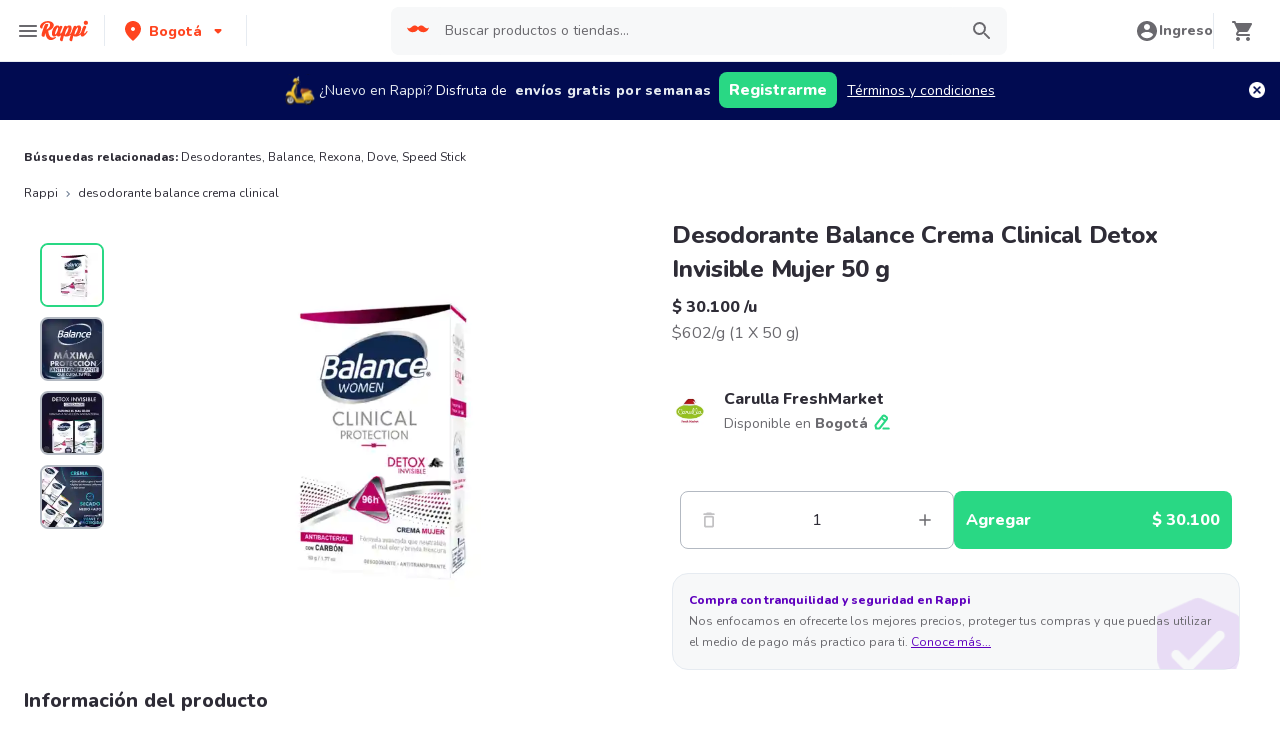

--- FILE ---
content_type: application/javascript; charset=UTF-8
request_url: https://www.rappi.com.co/static-cpgs/_next/static/chunks/1644.db3ba41138b91f5b.js
body_size: 14603
content:
"use strict";(self.webpackChunk_N_E=self.webpackChunk_N_E||[]).push([[1644,5286],{71015:function(e,n,t){t.d(n,{Z:function(){return S}});var r=t(10253),i=t(85893),o=t(25585),a=t(87602),c=t(67294),s=t(7297),u=t(46376),d=t.n(u),l=t(48483),p=t.n(l),f=t(31157);function m(){var e=(0,s.Z)(["\n  width: 100%;\n  overflow-y: hidden;\n  overflow-x: auto;\n\n  ::-webkit-scrollbar {\n    width: 0;\n    height: 0;\n    background: transparent;\n  }\n"]);return m=function(){return e},e}function h(){var e=(0,s.Z)(["\n  cursor: pointer;\n  width: 25px;\n  padding: 4px;\n  z-index: 3;\n  position: absolute;\n  background: white;\n  border: 1px solid ",";\n\n  path {\n    fill: ",";\n  }\n\n  :hover {\n    transform: scale(1.05);\n  }\n"]);return h=function(){return e},e}function g(){var e=(0,s.Z)(["\n  ","\n  top: ",";\n  height: ",";\n"]);return g=function(){return e},e}function x(){var e=(0,s.Z)(["\n  ","\n  right: 0;\n  top: ",";\n  height: ",";\n"]);return x=function(){return e},e}function y(){var e=(0,s.Z)(["\n  width: 100%;\n  display: flex;\n"]);return y=function(){return e},e}var v=f.default.div.withConfig({componentId:"sc-e80f4993-0"})(m()),b=(0,f.css)(h(),(function(e){return e.theme.palette.graya20}),(function(e){return e.theme.palette.graya100})),_={CarouselContainer:v,CarouselBackButton:(0,f.default)(d()).attrs({"data-testid":"slider-back-button"}).withConfig({componentId:"sc-e80f4993-1"})(g(),b,(function(e){return e.top}),(function(e){return e.height})),CarouselNextButton:(0,f.default)(p()).attrs({"data-testid":"slider-next-button"}).withConfig({componentId:"sc-e80f4993-2"})(x(),b,(function(e){return e.top}),(function(e){return e.height})),Carousel:f.default.div.withConfig({componentId:"sc-e80f4993-3"})(y())},j=(0,a.Y)({forceWheelAxis:"x"}),w={dragFree:!0,draggable:!0,containScroll:"trimSnaps"},S=function(e){var n=e.children,t=e.controlsHeight,a=void 0===t?40:t,s=e.controlsTop,u=void 0===s?22:s,d=e.className,l=e.dataQa,p=e.withArrows,f=void 0===p||p,m=(0,r.Z)((0,o.default)(w,[j]),2),h=m[0],g=m[1],x=(0,c.useState)(!1),y=x[0],v=x[1],b=(0,c.useState)(!1),S=b[0],C=b[1],I=c.Children.map(c.Children.toArray(n),(function(e){if(!c.isValidElement(e))return e;return c.cloneElement(e,{onClick:function(n,t){(null===g||void 0===g?void 0:g.clickAllowed())&&e.props.onClick&&e.props.onClick(n,t)}})}));(0,c.useEffect)((function(){null===g||void 0===g||g.reInit(),k()}),[null===I||void 0===I?void 0:I.length]);var k=function(){g&&(v(null===g||void 0===g?void 0:g.canScrollPrev()),C(null===g||void 0===g?void 0:g.canScrollNext()))};return(0,c.useEffect)((function(){if(g)return k(),g.on("select",k),g.on("resize",k),function(){g.off("select",k),g.off("resize",k)}}),[g]),(0,i.jsxs)("div",{style:{position:"relative"},className:d,"data-qa":l,"data-testid":l,children:[y&&f&&(0,i.jsx)(_.CarouselBackButton,{"aria-label":"Prev",top:"".concat(u,"px"),height:"".concat(a,"px"),onClick:function(){return null===g||void 0===g?void 0:g.scrollPrev()}}),S&&f&&(0,i.jsx)(_.CarouselNextButton,{top:"".concat(u,"px"),height:"".concat(a,"px"),onClick:function(){return null===g||void 0===g?void 0:g.scrollNext()},"aria-label":"Next"}),(0,i.jsx)(_.CarouselContainer,{ref:h,children:(0,i.jsx)(_.Carousel,{className:"Carousel__items_container","data-qa":"carousel-list","data-testid":"carousel-list",children:I})})]})}},1644:function(e,n,t){t.r(n),t.d(n,{default:function(){return hn}});var r=t(47568),i=t(14924),o=t(26042),a=t(69396),c=t(7297),s=t(70655),u=t(85893),d=t(76684),l=t(36354),p=t(36557),f=t(28650),m=t(36526),h=t(577),g=t(23100),x=t(93205),y=t(5867),v=t(78125),b=t(65613),_=t(94898),j=t(9042),w=t(95760),S=t(81271),C=t(93389),I=t(23937),k=t(72439),P=t(22760),T=t(74573),Z=t(74171),N=t(69301),O=t(31958),A=t(9669),L=t.n(A),q=t(62832),G=t.n(q),D=t(3953),B=t.n(D),E=t(18172),R=t(5152),U=t.n(R),M=t(9008),W=t.n(M),H=t(11163),z=t(73057),Q=t(67294),V=t(26793),F=t(63981),K=t(38817),$=t(86182),J=t(43406),X=t(15871),Y=function(e){return e.map((function(e){return{name:e.name,url:e.href}}))},ee=function(e){var n="BR"===w.O.infoCountry.code_iso?" e ":" y ";return e.map((function(e){var t=e.items.map((function(e){return e.name})).join(", ").replace(/,(?=[^,]*$)/," ".concat(n));return{question:e.question,answer:"".concat(e.answer).concat(t)}}))},ne=t(1812),te=function(e){var n=e.mainProduct,t=e.additionalProducts,r=void 0===t?[]:t,i=[];n.trademark&&i.push(n.trademark),r.forEach((function(e){e.products.forEach((function(e){e.trademark&&i.push(e.trademark)}))}));var o=new Set(i);return Array.from(o).slice(0,4)},re=t(63738),ie=t(29815),oe=function(e,n,t){var r=e.mainImage,i=e.price;return{"@context":"https://schema.org","@type":"HowTo",name:t,description:e.description,image:(0,$.getImageUrl)(w.O.resources.base_lambda_img)({type:"products",path:r}),totalTime:"PT2M",estimatedCost:{"@type":"MonetaryAmount",currency:"".concat(X.Y[w.O.infoCountry.currency]),value:i},step:(0,ie.Z)(n.map((function(e){return{"@type":"HowToStep",text:e.text,image:"".concat(w.O.infoCountry.base_domain,"/img/").concat(e.icon),name:"".concat(e.id,". ").concat(e.headline)}})))}},ae=function(e){var n=e.masterProduct,t=e.steps,r=e.schemaName;return(0,u.jsx)(C.Z,{schema:oe(n,t,r)})},ce=t(93589),se=t.n(ce),ue=t(59251),de=t(31157);function le(){var e=(0,c.Z)(["\n  display: flex;\n  flex-direction: column;\n  justify-content: flex-start;\n  text-align: center;\n  align-items: center;\n  width: 100%;\n  padding: 30px 16px 36px 16px;\n  border: 1px solid ",";\n  background-color: #ffffff;\n  z-index: 2;\n"]);return le=function(){return e},e}function pe(){var e=(0,c.Z)(["\n  padding: 0 0 20px 0;\n\n  @media "," {\n    margin: 0 auto;\n    width: 100%;\n  }\n"]);return pe=function(){return e},e}function fe(){var e=(0,c.Z)(["\n  margin-bottom: 40px;\n  text-align: center;\n\n  @media "," {\n    margin-bottom: 60px;\n  }\n"]);return fe=function(){return e},e}function me(){var e=(0,c.Z)(["\n  display: grid;\n  grid-template-columns: repeat(auto-fill, minmax(300px, 1fr));\n  grid-gap: 16px;\n  grid-template-columns: repeat(1, 1fr);\n\n  @media "," {\n    grid-gap: 30px;\n    grid-template-columns: repeat(2, 1fr);\n  }\n\n  @media "," {\n    grid-gap: 16px;\n    grid-template-columns: repeat(4, 1fr);\n  }\n"]);return me=function(){return e},e}function he(){var e=(0,c.Z)(["\n  margin: 0 auto;\n  margin-top: 10px;\n\n  @media "," {\n    min-width: 98%;\n    max-width: 98%;\n  }\n\n  @media "," {\n    min-width: 68%;\n    max-width: 68%;\n  }\n"]);return he=function(){return e},e}function ge(){var e=(0,c.Z)(["\n  width: 80px;\n  height: 80px;\n  align-self: center;\n  margin: 10px 0 30px 0;\n  border: 1px solid ",";\n  border-radius: 50%;\n"]);return ge=function(){return e},e}function xe(){var e=(0,c.Z)(["\n  margin-bottom: 8px;\n\n  @media "," {\n    margin-bottom: 20px;\n  }\n"]);return xe=function(){return e},e}function ye(){var e=(0,c.Z)(["\n  display: flex;\n  flex-direction: column;\n  background-color: #ffffff;\n  padding: 60px 16px;\n  margin-bottom: 16px;\n\n  @media "," {\n    padding: 80px;\n  }\n"]);return ye=function(){return e},e}var ve=de.default.div.withConfig({componentId:"sc-f3ba688c-0"})(le(),(function(e){return e.theme.palette.graya20})),be=(0,de.default)(se()).withConfig({componentId:"sc-f3ba688c-1"})(pe(),(function(e){return e.theme.mediaQueries.tablet})),_e=de.default.div.withConfig({componentId:"sc-f3ba688c-2"})(fe(),(function(e){return e.theme.mediaQueries.tablet})),je=de.default.div.withConfig({componentId:"sc-f3ba688c-3"})(me(),(function(e){return e.theme.mediaQueries.tablet}),(function(e){return e.theme.mediaQueries.laptop})),we=de.default.div.withConfig({componentId:"sc-f3ba688c-4"})(he(),(function(e){return e.theme.mediaQueries.mobile}),(function(e){return e.theme.mediaQueries.tablet})),Se=de.default.div.withConfig({componentId:"sc-f3ba688c-5"})(ge(),(function(e){return e.theme.palette.graya20})),Ce=(0,de.default)(se()).withConfig({componentId:"sc-f3ba688c-6"})(xe(),(function(e){return e.theme.mediaQueries.tablet})),Ie=de.default.div.withConfig({componentId:"sc-f3ba688c-7"})(ye(),(function(e){return e.theme.mediaQueries.tablet})),ke=function(e){var n=e.masterProduct,t=e.withSchema,r=void 0!==t&&t,i=(0,V.$)("landings").t,o={title:i("store.proposition.title",{product_name:n.name}),schemaName:i("store.proposition.schema_name",{product_name:n.name}),productName:n.name,steps:i("store.proposition.steps",{product_name:n.name}),subtitle:i("store.proposition.subtitle",{product_name:n.name})};return(0,u.jsxs)(u.Fragment,{children:[(0,u.jsxs)(Ie,{children:[(0,u.jsxs)(_e,{children:[(0,u.jsx)(be,{color:ce.Colors.Graya100,variant:ce.Variants.XL132,tagAs:"h2",role:"heading",children:(0,u.jsx)(ue.c,{components:{1:(0,u.jsx)(se(),{color:ce.Colors.Primary100,variant:ce.Variants.XL232,children:"\xa0"}),2:(0,u.jsx)("span",{className:"complement"})},values:o.productName,i18nKey:o.title})}),(0,u.jsx)(we,{children:(0,u.jsx)(se(),{color:ce.Colors.Graya80,variant:ce.Variants.Base116,tagAs:"span",children:o.subtitle})})]}),(0,u.jsx)(je,{children:o&&o.steps.map((function(e){return(0,u.jsxs)(ve,{children:[(0,u.jsx)(Se,{children:(0,u.jsx)(re.Z,{width:80,alt:"step-".concat(e.id),imgUrl:"/img/".concat(e.icon),blurredImage:_.A2,height:80})}),(0,u.jsxs)(Ce,{color:ce.Colors.Graya100,variant:ce.Variants.XL224,tagAs:"h2",children:[e.id,". ",e.headline]}),(0,u.jsx)(se(),{color:ce.Colors.Graya80,variant:ce.Variants.Base116,children:e.text})]},e.id)}))})]}),r&&(0,u.jsx)(ae,{masterProduct:n,steps:o.steps,schemaName:o.schemaName})]})},Pe=t(204),Te=t(21356),Ze=t(81115),Ne=t(33838),Oe=t(65286),Ae=t(95665),Le=t(44436),qe=t(68755),Ge=t(22850),De=t(37825),Be=t(13521),Ee=t(71015),Re=function(){return(0,Q.useEffect)((function(){window.dataLayer.push({event:"syndigo-whitelist",SyndigoWhitelist:!0})}),[]),(0,u.jsx)("div",{id:"syndigo-content","data-testid":"syndigo-content"})},Ue=t(82841),Me=t(59047),We=t(77332),He=t.n(We),ze=t(89816),Qe=t.n(ze),Ve=t(34870),Fe=t.n(Ve),Ke=t(11095),$e=t.n(Ke),Je=t(75039),Xe=t.n(Je),Ye=t(3107),en=t(41664),nn=t.n(en),tn=t(80865),rn=t(26056);function on(){var e=(0,c.Z)(["\n  .Carousel__items_container {\n    gap: 25px;\n  }\n"]);return on=function(){return e},e}var an=(0,de.default)(Ee.Z).withConfig({componentId:"sc-917d42f9-0"})(on()),cn=function(e){var n,t=e.city,r=e.primaryStore,i=e.categoryName,o=e.parentStoreType,a=e.onStoreClick,c=e.additionalStores,s=e.additionalProducts,y=e.variations,v=e.storeBanners,b=e.isLoading,j=e.disableAddPrimaryButton,S=e.primaryProductQuantity,C=e.onIncreasePrimaryProduct,I=e.onDecreasePrimaryProduct,k=e.onAddPrimaryProduct,P=e.onClickProduct,T=e.updateProductQuantity,Z=e.onVariationClick,N=e.unitSelected,A=e.setUnitSelected,L=e.productModifiedId,q=e.isLoadingBanners,G=e.loadStoreBannersRef,D=e.seoContent,B=(0,V.$)("common").t,E=(0,V.$)("store").t,R=(0,V.$)("product").t,U=r.product,M=(0,Q.useState)(!1),W=M[0],H=M[1],F=N?S:S*U.stepQuantity,J=!N&&F>1e3,X=J?Ue.__.Kg:U.unitType,Y=J?F/1e3:F,ee=U.saleType.toUpperCase()===z.SaleType.Wb,ne=ee?Ue.__.Kg:U.saleType,te=N?U.price:U.balancePrice,ie=N?U.realPrice:U.realBalancePrice,oe=ee&&N?z.SaleType.Unit:ne,ae=U.description.length>110,ce=(0,Q.useState)(!ae),se=ce[0],ue=ce[1];return(0,Q.useEffect)((function(){var e=function(){H(!0),window.removeEventListener("scroll",e)};return window.addEventListener("scroll",e),function(){window.removeEventListener("scroll",e)}}),[]),(0,u.jsxs)(u.Fragment,{children:[(0,u.jsxs)(Pe.k,{gap:4,justifyContent:"center",alignItems:"center",flexDir:["column",null,"row"],"data-testid":"primary-product-section",children:[(0,u.jsxs)(g.xu,{maxW:["400px",null,"600px"],w:"100%",children:[(0,u.jsx)(Ae.Z,{name:U.name,imagesPrefix:"products",thumbnailImages:U.images,bigImages:U.imagesWithPlaceHolder,isLoading:b,shouldHavePriority:!0}),U.tags.length>0&&(0,u.jsx)(Oe.default,{tags:U.tags})]}),(0,u.jsxs)(d.K,{spacing:4,pl:[0,null,null,8],alignSelf:["flex-start",null,null,"stretch"],w:"100%",maxW:["100%",null,"600px"],children:[(0,u.jsx)(g.xu,{children:(0,u.jsxs)(Te.N,{noOfLines:4,maxW:"fit-content",skeletonHeight:"12px",startColor:"gray.40",endColor:"gray.20",isLoaded:!b,children:[(0,u.jsx)(x.x,{as:"h1",variant:["L220",null,null,"XL224"],children:U.name}),(0,u.jsxs)(Pe.k,{alignItems:"center",mt:2,children:[(0,u.jsxs)(x.x,{as:"span",variant:"Base216",children:[(0,O.wK)(te).toString()," /",oe.toLowerCase()]}),U.hasDiscount&&(0,u.jsxs)(x.x,{as:"span",variant:"Small114",color:"gray.80",ml:1,textDecor:"line-through",children:[(0,O.wK)(ie).toString()," /",oe.toLowerCase()]})]}),U.hasDiscount&&(0,u.jsxs)(Pe.k,{display:"flex",alignItems:"center",children:[(0,u.jsx)(Fe(),{color:K.Palette.Secondary4100,width:"16px"}),(0,u.jsxs)(x.x,{variant:"Small214",ml:1,color:"secondary.4100",children:["-",U.discountInPercent,"%"]})]}),(0,u.jsx)(x.x,{as:"span",variant:"Base116",color:"gray.80",children:U.pum}),(0,u.jsxs)(x.x,{as:"span",variant:"Base116",ml:1,color:"gray.80",children:["(",U.presentation,")"]})]})}),y.length>0&&(0,u.jsx)(Ze.O,{isLoaded:!b,startColor:"gray.40",endColor:"gray.20",borderY:"1px solid",borderColor:"gray.20",children:(0,u.jsx)(rn.Z,{variations:y,onClick:Z})}),(0,u.jsx)(g.xu,{my:4,py:6,children:(0,u.jsxs)(Pe.k,{alignItems:"center",children:[(0,u.jsx)(Ze.O,{isLoaded:!b,startColor:"gray.40",endColor:"gray.20",borderRadius:"4px",children:(0,u.jsx)(nn(),{href:r.href,passHref:!0,children:(0,u.jsx)(Ne.r,{display:"block",w:"36px",h:"36px",borderRadius:"50%",overflow:"hidden",children:(0,u.jsx)(re.Z,{imgUrl:(0,$.getImageUrl)(w.O.resources.base_lambda_img)({type:"marketplace",path:r.storeImage,size:"36x36"}),alt:r.storeName,blurredImage:_.A2,withPlaceHolder:!1,width:36,height:36})})})}),(0,u.jsxs)(g.xu,{ml:4,children:[(0,u.jsx)(Be.Z,{variant:"Base216",showSkeleton:b,children:(0,u.jsx)(nn(),{passHref:!0,href:r.href,children:(0,u.jsx)(Ne.r,{w:"fit-content",display:"block",children:r.storeName})})}),t&&(0,u.jsx)(Ze.O,{isLoaded:!b,startColor:"gray.40",endColor:"gray.20",children:(0,u.jsxs)(Pe.k,{children:[(0,u.jsxs)(x.x,{variant:"Small114",color:"gray.80",children:[R("product.available_in"),(0,u.jsx)(x.x,{as:"span",variant:"Small214",children:t})]}),(0,u.jsx)(g.xu,{ml:1,onClick:function(){return(0,z.openLocationModal)({source:"GENERIC_PDP_DETAIL"})},cursor:"pointer",children:(0,u.jsx)($e(),{size:20,color:K.Palette.Primary100,"aria-label":"product.location.update_address"})})]})})]})]})}),(0,u.jsxs)(g.xu,{pos:["fixed",null,"static"],display:[!W&&"none",null,"initial"],bg:"white",zIndex:3,bottom:0,right:0,left:0,p:2,boxShadow:["5px 5px 50px ".concat(K.Palette.Graya20),null,"none"],children:[(0,u.jsx)(Pe.k,{w:"100%",justifyContent:"flex-end",children:(0,u.jsx)(g.xu,{mb:2,w:["100%",null,"150px"],alignSelf:"flex-end",children:(0,u.jsx)(Ge.Z,{setUnitSelected:A,unitSelected:N,showTabs:ee})})}),(0,u.jsxs)(Pe.k,{gap:2,children:[(0,u.jsx)(De.Z,{shouldDisableDecrementButton:0===U.quantity&&1===S||0===S,quantityOfItems:S,quantityToShow:Y,quantitySuffix:N?"":X,onIncrementClick:C,onDecrementClick:I}),(0,u.jsxs)(He(),{w:"100%",disabled:b||j,onClick:k,display:"flex",justifyContent:["center",null,"space-between"],children:[(0,u.jsx)(x.x,{variant:"Base216",children:0===r.product.quantity?R("product.add"):R("product.update")}),(0,u.jsx)(x.x,{variant:"Base216",as:"span",display:["none",null,"block"],children:(0,O.wK)(r.product.price*S).toString()})]})]})]}),(0,u.jsx)(Le.Z,{})]})]}),U.description&&(0,u.jsxs)(g.xu,{children:[(0,u.jsx)(Be.Z,{showSkeleton:b,variant:"L220",children:R("product.product_information")}),(0,u.jsxs)(Be.Z,{variant:"Base116",mt:2,color:"gray.80",showSkeleton:b,children:[U.description.substring(0,se?void 0:110),ae&&!se?"...":"",ae&&(0,u.jsxs)(x.x,{variant:"Base216",as:"span",children:[" ",(0,u.jsx)(Ne.r,{color:"primary.100",onClick:function(){return ue(!se)},children:B(se?"show_less":"show_more")})]})]}),(null===D||void 0===D?void 0:D.description)&&(0,u.jsx)(Be.Z,{variant:"Base116",mt:2,color:"gray.80",showSkeleton:b,children:D.description})]}),(null===D||void 0===D?void 0:D.distinctiveFeatures)&&(0,u.jsx)(l.x,{whiteSpace:"normal",maxWidth:["100%","100%","60%"],children:(0,u.jsx)(p.i,{variant:"simple",children:(0,u.jsxs)(f.p,{fontFamily:K.FontFamily.Nunito,color:"gray.80",children:[(0,u.jsxs)(m.Tr,{children:[(0,u.jsx)(h.Td,{pl:[0,0,6],fontWeight:800,borderColor:Ye.theme.palette.graya40,children:R("product.category_name")}),(0,u.jsx)(h.Td,{pl:[0,0,6],borderColor:Ye.theme.palette.graya40,children:U.categoryName})]}),(0,u.jsxs)(m.Tr,{children:[(0,u.jsx)(h.Td,{pl:[0,0,6],fontWeight:800,borderColor:Ye.theme.palette.graya40,children:R("product.trademark")}),(0,u.jsx)(h.Td,{pl:[0,0,6],borderColor:Ye.theme.palette.graya40,children:U.trademark})]}),(0,u.jsxs)(m.Tr,{children:[(0,u.jsx)(h.Td,{pl:[0,0,6],fontWeight:800,borderColor:Ye.theme.palette.graya40,children:R("product.presentation")}),(0,u.jsx)(h.Td,{pl:[0,0,6],borderColor:Ye.theme.palette.graya40,children:U.presentation})]}),(null===(n=U.attributes)||void 0===n?void 0:n.pharmaceutical_form)&&(0,u.jsxs)(m.Tr,{children:[(0,u.jsx)(h.Td,{pl:[0,0,6],fontWeight:800,borderColor:Ye.theme.palette.graya40,children:R("product.farmaceutical_form")}),(0,u.jsx)(h.Td,{pl:[0,0,6],borderColor:Ye.theme.palette.graya40,children:U.attributes.pharmaceutical_form})]}),(0,u.jsxs)(m.Tr,{children:[(0,u.jsx)(h.Td,{pl:[0,0,6],fontWeight:800,borderColor:Ye.theme.palette.graya40,children:R("product.features")}),(0,u.jsx)(h.Td,{pl:[0,0,6],borderColor:Ye.theme.palette.graya40,children:D.distinctiveFeatures})]})]})})}),c.length>0&&(0,u.jsxs)(g.xu,{"data-testid":"additional-stores-section",children:[(0,u.jsx)(Be.Z,{showSkeleton:b,variant:"L220",mb:4,as:"h2",children:R("product.other_option_title")}),(0,u.jsx)(an,{withArrows:!1,children:c.map((function(e){return(0,u.jsxs)(Pe.k,{flexDir:"column",alignItems:"center",gap:1,maxW:"160px",children:[(0,u.jsx)(Ne.r,{href:e.href,children:(0,u.jsx)(Ze.O,{isLoaded:!b,borderRadius:"50%",startColor:"gray.40",endColor:"gray.20",children:(0,u.jsx)(Pe.k,{flexDir:"column",alignItems:"center",children:(0,u.jsx)(g.xu,{w:"56px",height:"56px",borderRadius:"50%",overflow:"hidden",children:(0,u.jsx)(re.Z,{title:e.product.name,alt:e.product.name,width:56,height:56,imgUrl:(0,$.getImageUrl)(w.O.resources.base_lambda_img)({type:"marketplace",path:e.storeImage,size:"36x36"}),withPlaceHolder:!1,blurredImage:_.A2})})})})}),(0,u.jsx)(Be.Z,{showSkeleton:b,noOfLines:2,textAlign:"center",children:e.storeName}),(0,u.jsx)(Be.Z,{showSkeleton:b,variant:"Base216",children:(0,O.wK)(e.product.price).toString()}),(0,u.jsx)(Qe(),{disabled:b,mt:"auto",onClick:function(){return a(e)},children:R("product.add")})]},e.href)}))})]}),(0,O.H4)(U.masterProductId)===Me.X.syndigo&&(0,u.jsx)(Re,{}),s.map((function(e){return e.products.length>0&&(0,u.jsxs)(g.xu,{"data-testid":e.translationKey,children:[(0,u.jsx)(Xe(),{id:"".concat(e.translationKey,"-carousel-schema"),schema:(0,tn.e)(e)}),(0,u.jsx)(Be.Z,{variant:"L220",showSkeleton:b,mb:4,as:"h2",children:E(e.translationKey,{storeName:r.storeName})}),(0,u.jsx)(an,{withArrows:!1,children:e.products.map((function(n){return(0,u.jsx)(qe.Z,{isSelected:L===n.id,product:n,onClick:function(t){P(t,n,e.sourceType)},isLoading:b,onAddProduct:function(e){return T(e,n,1)},onDecrementProduct:function(e){return T(e,n,n.quantity-1)},onIncrementProduct:function(e){return T(e,n,n.quantity+1)}},n.id)}))})]},e.translationKey)})),(0,u.jsx)(g.xu,{ref:G,"data-testid":"load-promo-banners-ref"}),((null===v||void 0===v?void 0:v.length)>0||q)&&(0,u.jsxs)(g.xu,{children:[(0,u.jsxs)(Be.Z,{showSkeleton:q,variant:"L220",mb:4,as:"h2",children:[B("banner.default_title")," ",B("banner.in"),(0,u.jsx)(nn(),{passHref:!0,href:"/".concat(w.O.cpg.path_prefix,"/tipo/").concat(o),children:(0,u.jsx)(Ne.r,{display:"inline-block",color:"gray.80",children:i})})," ","(",null===v||void 0===v?void 0:v.length,")"]}),q&&(0,u.jsx)(an,{withArrows:!1,children:Array(3).fill({}).map((function(e,n){return(0,u.jsx)(Ze.O,{isLoaded:!1,startColor:"gray.40",endColor:"gray.20",w:"375px",h:"172px",borderRadius:"8px",flexShrink:0,overflow:"hidden",children:(0,u.jsx)(g.xu,{w:"375px",h:"172px",flexShrink:0,borderRadius:"8px",overflow:"hidden",children:"Loading promotions "})},n)}))}),(null===v||void 0===v?void 0:v.length)>0&&!q&&(0,u.jsx)(an,{withArrows:!1,children:v.map((function(e){return(0,u.jsx)(Ze.O,{isLoaded:!q,startColor:"gray.40",endColor:"gray.20",w:"375px",h:"172px",borderRadius:"8px",flexShrink:0,overflow:"hidden",children:(0,u.jsx)(Ne.r,{w:"375px",h:"172px",flexShrink:0,borderRadius:"8px",overflow:"hidden",cursor:"pointer",href:e.href,children:(0,u.jsx)(re.Z,{imgUrl:"".concat(w.O.resources.base_lambda_img,"/").concat(e.image,"?e=webp&d=640x374&q=70"),width:375,height:172,blurredImage:_.A2,alt:e.name})})},e.id)}))})]})]})},sn=function(e){var n=e.categoryName,t=e.trademarks,r=void 0===t?[]:t,i=e.display,o=(0,V.$)("product").t;return(0,u.jsxs)(g.xu,{display:i,children:[(0,u.jsxs)(x.x,{variant:"Tiny212",display:"inline",children:[o("seo.linkbox.related_searches")," "]}),(0,u.jsx)(x.x,{variant:"Tiny112",display:"inline",_hover:{textDecor:"underline"},children:(0,u.jsx)("a",{href:"/retail/".concat((0,O.N0)(n)),children:n})}),r.length>0&&r.map((function(e){return(0,u.jsxs)(x.x,{variant:"Tiny112",display:"inline",_hover:{textDecor:"underline"},children:[", ",(0,u.jsx)("a",{href:"/shopping/".concat((0,O.N0)(e)),children:e})]},e)}))]})};function un(){var e=(0,c.Z)(["\n  font-family: Nunito;\n"]);return un=function(){return e},e}var dn=U()((function(){return t.e(409).then(t.bind(t,40409))}),{loadableGenerated:{webpack:function(){return[40409]}}}),ln=U()((function(){return t.e(3312).then(t.bind(t,23312))}),{loadableGenerated:{webpack:function(){return[23312]}}}),pn=(0,y.default)(B())(un()),fn=function(){var e=(0,r.Z)((function(e,n,t,r){return(0,s.__generator)(this,(function(i){switch(i.label){case 0:return e.requiresMedicalPrescription?(n(!0),[2]):e.hasAgeRestriction?[4,(0,z.waitForValidateAgeRestrictions)({ageRestriction:e.hasAgeRestriction,alcoholicBeverage:e.isAlcoholicBeverage,hasAntismoking:e.hasAntismoking})]:[3,2];case 1:if(i.sent()){if(!t)return(0,z.openLocationModal)({source:"GENERIC_PDP_DETAIL"}),[2];r()}return[3,3];case 2:if(!t)return(0,z.openLocationModal)({source:"GENERIC_PDP_DETAIL"}),[2];r(),i.label=3;case 3:return[2]}}))}));return function(n,t,r,i){return e.apply(this,arguments)}}(),mn=function(){var e=(0,r.Z)((function(e,n,r,i){var o,a;return(0,s.__generator)(this,(function(c){switch(c.label){case 0:return[4,Promise.resolve().then(t.bind(t,11152))];case 1:return o=c.sent().AnalyticsActions,a=n.realPrice/(1-n.discountInPercent)-n.realPrice,1,o.viewProduct({storeName:e.storeName,storeId:"".concat(e.storeId),storeType:e.storeType,source:i,currency:w.O.infoCountry.currency,saleType:n.saleType,productQuantity:n.quantity,verticalSubGroup:e.verticalSubGroup,verticalGroup:e.verticalGroup,isSponsored:n.isSponsored,productId:n.id,productName:n.name,inStock:n.inStock,vertical:"CPGS",subVertical:r,requiresMedicalPrescription:n.requiresMedicalPrescription,productSponsored:n.isSponsored,productValue:"".concat(n.price),promotion:n.hasDiscount,trademark:n.trademark,verticalSource:"HOME_BUTTON",value:n.price||0,items:[{item_name:n.name,item_id:n.id,affiliation:e.storeName,index:0,item_brand:n.trademark,item_category:"CPGS",item_category2:r,price:n.price,quantity:1,discount:Number(a.toFixed(2))}],productIndex:0,corridorId:"",corridorIndex:0,corridorName:"",guarantee:void 0,hasMarkdown:void 0,hasGlobalOffers:void 0,globalOfferId:void 0,searchObjectId:void 0,deeplink:void 0}),[2]}}))}));return function(n,t,r,i){return e.apply(this,arguments)}}(),hn=function(e){var n,c,y=e.location,A=e.hasInputLocation,q=e.breadcrumbs,D=e.isLoading,B=e.pageInformation,R=e.bannerCategory,U=e.storeBanners,M=e.isLoadingBanners,X=e.loadStoreBannersRef,re=e.mutatePageInformation,ie=e.setMasterProductId,oe=e.productRef,ae=e.seoContent,ce=(0,V.$)("product").t,se=(0,V.$)("generic-product").t,ue=(0,V.$)("common").t,de=(0,H.useRouter)(),le=(0,j.ZJ)().basketData,pe=(0,Q.useRef)(),fe=B.primaryStore,me=B.additionalStores,he=B.additionalProducts,ge=B.variations,xe=B.parentStoreType,ye=(0,Q.useState)(B.primaryStore.product.saleType!==z.SaleType.Wb),ve=ye[0],be=ye[1],_e=(0,Q.useState)(!0),je=_e[0],we=_e[1],Se=(0,Q.useRef)(""),Ce=(0,Q.useState)(!1),Ie=Ce[0],Pe=Ce[1],Te=(0,Q.useRef)(),Ze=(0,Q.useState)(null),Ne=Ze[0],Oe=Ze[1],Ae=(0,Q.useState)(1),Le=Ae[0],qe=Ae[1],Ge=(0,Q.useRef)(!1),De=(0,Q.useState)(1),Be=De[0],Ee=De[1],Re=(0,Q.useRef)(!1),Ue=(0,Q.useState)(!1),Me=Ue[0],We=Ue[1],He=fe.product.price?ce("seo.meta.generic.title_with_price",{product:fe.product.name,price:(0,O.wK)(fe.product.price).toString()}):ce("seo.meta.generic.title",{product:fe.product.name}),ze=ce("seo.meta.generic.description",{product:fe.product.name}),Qe=(null===(n=he.find((function(e){return"complementary_products"===e.translationKey})))||void 0===n?void 0:n.products)||[],Ve=(null===(c=he.find((function(e){return"recommended_products"===e.translationKey})))||void 0===c?void 0:c.products)||[],Fe=function(e,n,t,r){return(0,(0,V.$)("generic-product").t)("faqs.questions",{store:e,productName:n}).map((function(e){var n=e.key===J.ce.Recommended?r:t;return(0,a.Z)((0,o.Z)({},e),{items:Y(n)})})).filter((function(e){return e.items.length>0}))}(fe.storeName,fe.product.name,Qe.slice(0,3),Ve.slice(0,3)),Ke=(0,S.p)(ne.O.modalDetail(null===Ne||void 0===Ne?void 0:Ne.id,y.lat,y.lng),(0,r.Z)((function(){var e,n,t;return(0,s.__generator)(this,(function(r){switch(r.label){case 0:return Ne?[4,(0,I.j)({storeType:Ne.storeType,storeId:Ne.storeId,productId:Ne.id,axiosInstance:L(),location:y})]:[3,2];case 1:return e=r.sent(),n=function(e,n){return(0,E.default)((function(t){var r=e.markets.find((function(e){return e.id===n.storeId&&e.type===n.storeType}));return t.forEach((function(e){e.products.forEach((function(e){var n;e.quantity=0,null===r||void 0===r||null===(n=r.products)||void 0===n||n.forEach((function(n){+e.id===n.productId&&(e.quantity=n.units)}))}))})),t}))}(le,fe),t=n(e.additionalProducts),Ye(),e.additionalInformationMapped&&Te.current&&mn(fe,e.additionalInformationMapped,e.subGroup,Te.current),[2,(0,a.Z)((0,o.Z)({},e),{additionalProducts:t})];case 2:return[2]}}))})),{fallback:(0,i.Z)({},ne.O.modalDetail(void 0,y.lat,y.lng),{additionalInformationMapped:B.primaryStore.product,additionalProducts:he,parentStoreType:fe.storeType,productVariationsMapped:ge,subGroup:fe.verticalSubGroup})}),$e=Ke.data,Je=Ke.mutate,Xe=Ke.isValidating;(0,Q.useEffect)((function(){var e=function(){var e=(0,r.Z)((function(){var e,n;return(0,s.__generator)(this,(function(r){switch(r.label){case 0:return[4,Promise.resolve().then(t.bind(t,11152))];case 1:return(e=r.sent().AnalyticsActions).viewGenericProductPage({productId:"".concat(B.masterProductId),productName:B.name,promoBannerQuantity:(null===U||void 0===U?void 0:U.length)||0,source:"GENERIC_PRODUCT_PAGES",thirdPartyContent:(0,O.H4)(B.masterProductId),verticalGroup:B.verticalGroup,verticalSubGroup:B.verticalSubGroup,isPla:!1,isUnavailable:!1,isOutOfCoverage:!1,screenType:_.T0}),n=fe.product,e.viewProduct({storeType:fe.storeType,storeId:"".concat(fe.storeId),storeName:fe.storeName,currency:w.O.infoCountry.currency,verticalGroup:fe.verticalGroup,verticalSubGroup:fe.verticalSubGroup,corridorId:"",corridorIndex:0,corridorName:"",trademark:n.trademark,productIndex:0,productSponsored:n.isSponsored,productId:"".concat(n.id),productName:n.name,productValue:"".concat(n.price),saleType:n.saleType,source:v.Hw.GENERIC_PRODUCT_PAGES,requiresMedicalPrescription:n.requiresMedicalPrescription,inStock:n.inStock,productQuantity:1,promotion:n.hasDiscount,guarantee:void 0,hasMarkdown:void 0,hasGlobalOffers:void 0,globalOfferId:void 0,searchObjectId:void 0,deeplink:void 0,isSponsored:n.isSponsored,verticalSource:"HOME_BUTTON",vertical:fe.verticalGroup,subVertical:fe.verticalSubGroup,value:Number(n.price),items:[{item_name:n.name,item_id:n.id,affiliation:fe.storeName,index:0,item_brand:n.trademark,item_category:"CPGS",item_category2:fe.verticalSubGroup,quantity:1,discount:Number(n.discountInPercent.toFixed(2)),price:n.price}]}),[2]}}))}));return function(){return e.apply(this,arguments)}}();e()}),[]),(0,Q.useEffect)((function(){if(A&&!D){var e=function(e){return(0,E.default)((function(n){var t=e.markets.find((function(e){return e.id===n.primaryStore.storeId&&e.type===n.primaryStore.storeType}));if(n.additionalProducts.forEach((function(e){e.products.forEach((function(e){var n;e.quantity=0,null===t||void 0===t||null===(n=t.products)||void 0===n||n.forEach((function(n){+e.id===n.productId&&(e.quantity=n.units)}))}))})),(null===t||void 0===t?void 0:t.products)&&t.products.length>0){n.primaryStore.product.quantity=0;for(var r=0;r<t.products.length;r+=1){var i=t.products[r];if(+n.primaryStore.product.id===i.productId){n.primaryStore.product.quantity=i.units;break}}}return n}))}(le),n=e(B);Ge.current||qe(n.primaryStore.product.quantity||1),re(n,{revalidate:!1})}}),[le.markets,D]);var Ye=function(){if(!Re.current&&Ne){var e=function(e,n,t){var r=e.markets.find((function(e){return e.id===n.primaryStore.storeId&&e.type===n.primaryStore.storeType})),i=(0,o.Z)({},t);if(r)for(var a=0;a<r.products.length;a+=1){var c=r.products[a];if(c.productId===+t.id){i.quantity=c.units;break}}return i}(le,B,Ne);Ee(e.quantity||1),Oe(e)}},en=function(e,n,t){var r=function(e,n){return(0,E.default)((function(t){return t.forEach((function(t){var r=t.products.find((function(n){return n.id===e.id}));r&&(r.quantity=n)})),t}))}(e,t),i=(0,P.A)(fe,e,n,t);k.Z.getInstance().addToSelectedStoreProducts(i,!1);var c=r(B.additionalProducts);if(re((0,a.Z)((0,o.Z)({},B),{additionalProducts:c}),{revalidate:!1}),Ne&&$e){var s=r($e.additionalProducts);Je((0,a.Z)((0,o.Z)({},$e),{additionalProducts:s}),{revalidate:!1})}clearTimeout(pe.current);var u=setTimeout((function(){k.Z.getInstance().setCallbackAfterMovingStoreProductsToBasket((function(){de.push(fe.href)})).moveSelectedStoreProductsToBasket()}),1e3);pe.current=u},nn=function(e,n,t){e.preventDefault(),Te.current=t,Oe(n),Ee(n.quantity||1)},tn=function(e,n,t){e.stopPropagation();var r=(0,F.getSaleType)(ve,n.saleType);oe.current={masterProductId:n.masterProductId,quantity:t,selectedSaleType:r,store:fe},fn(n,Pe,A,(function(){en(n,r,t),Se.current=n.id}))},rn=function(){var e=(0,r.Z)((function(e){var n;return(0,s.__generator)(this,(function(t){switch(t.label){case 0:return We(!0),[4,(0,I.j)({storeType:fe.storeType,storeId:fe.storeId,productId:e,axiosInstance:L(),location:y})];case 1:return n=t.sent(),We(!1),[2,n.additionalInformationMapped]}}))}));return function(n){return e.apply(this,arguments)}}(),on="".concat((0,O.N0)(fe.product.name),"-").concat(fe.product.masterProductId);return(0,u.jsxs)(u.Fragment,{children:[(0,u.jsxs)(W(),{children:[(0,u.jsx)("title",{children:He}),(0,u.jsx)("meta",{name:"description",content:ze}),(0,u.jsx)("meta",{property:"og:title",content:He}),(0,u.jsx)("meta",{property:"og:description",content:ze}),(0,u.jsx)("meta",{property:"og:image",content:(0,$.getImageUrl)(w.O.resources.base_lambda_img)({type:"products",path:fe.product.mainImage,size:"10x10",quality:"10"})}),(0,u.jsx)("meta",{name:"robots",content:"max-image-preview:large"}),(0,u.jsx)("link",{rel:"canonical",href:"".concat(w.O.infoCountry.base_domain,"/p/").concat(on)})]}),(0,u.jsx)(C.Z,{schema:(0,b.Z)(fe.product)}),(0,u.jsx)(C.Z,{schema:(0,N.t)(q)}),(0,u.jsx)(C.Z,{schema:(0,Z.y)(ee(Fe))}),(0,u.jsxs)(d.K,{p:[4,null,6],spacing:4,w:"100%",children:[(0,u.jsx)(sn,{categoryName:fe.product.categoryName||"",trademarks:te({mainProduct:fe.product,additionalProducts:he}),display:["none",null,null,"block"]}),(0,u.jsx)(pn,{links:q,display:["none",null,null,"block"]}),(0,u.jsx)(cn,{city:y.city||"",primaryStore:fe,categoryName:R,parentStoreType:xe,onStoreClick:function(e){var n=(0,F.getSaleType)(ve,e.product.saleType);oe.current={masterProductId:e.product.masterProductId,quantity:1,selectedSaleType:n,store:e},fn(e.product,Pe,A,(function(){var t=(0,P.A)(e,e.product,n,1);k.Z.getInstance().addToSelectedStoreProducts(t),de.push(e.href)}))},additionalStores:me,additionalProducts:he,variations:ge,storeBanners:U||[],isLoading:D||Me,isLoadingBanners:M,disableAddPrimaryButton:Le===fe.product.quantity,primaryProductQuantity:Le,loadStoreBannersRef:X,onAddPrimaryProduct:function(){return function(e){var n=(0,F.getSaleType)(ve,fe.product.saleType);oe.current={masterProductId:fe.product.masterProductId,quantity:e,selectedSaleType:n,store:fe},fn(fe.product,Pe,A,(function(){var t=(0,E.default)((function(n){return n.primaryStore.product.quantity=e,n}))(B);re(t,{revalidate:!1});var r=(0,P.A)(fe,t.primaryStore.product,n,e);qe(e||1),k.Z.getInstance().setCallbackAfterMovingStoreProductsToBasket((function(){Ge.current=!1})).addToSelectedStoreProducts(r),de.push(fe.href)}))}(Le)},onDecreasePrimaryProduct:function(){Ge.current=!0,qe(Le>1?Le-1:0)},onIncreasePrimaryProduct:function(){Ge.current=!0,qe(Le+1)},onClickProduct:nn,updateProductQuantity:tn,onVariationClick:function(){var e=(0,r.Z)((function(e){var n;return(0,s.__generator)(this,(function(t){switch(t.label){case 0:return[4,rn(e)];case 1:return(n=t.sent())&&ie(n.masterProductId),[2]}}))}));return function(n){return e.apply(this,arguments)}}(),unitSelected:ve,setUnitSelected:be,productModifiedId:Se.current,seoContent:ae}),(0,u.jsx)(ke,{masterProduct:fe.product,withSchema:!0}),me.length>0&&(0,u.jsx)(l.x,{m:"6",children:(0,u.jsx)(p.i,{variant:"simple",children:(0,u.jsxs)(f.p,{color:"gray.80",children:[(0,u.jsx)(m.Tr,{children:(0,u.jsx)(h.Td,{rowSpan:me.length+1,border:"solid 1px ".concat(K.Palette.Graya20),children:se("how_much_section.how_much",{product_name:fe.product.name})})}),me.map((function(e){return(0,u.jsx)(m.Tr,{children:(0,u.jsx)(h.Td,{border:"solid 1px ".concat(K.Palette.Graya20),children:se("how_much_section.description",{store_name:e.storeName,price:(0,O.wK)(e.product.price).toString()})})})}))]})})}),Fe.length>0&&(0,u.jsxs)(g.xu,{children:[(0,u.jsx)(x.x,{mb:2,variant:"Base216",children:se("faqs.title")}),(0,u.jsx)(G(),{items:(0,T.w)(Fe,ue("connector"))})]})]}),Ne&&$e&&(0,u.jsx)(dn,{isLoading:Xe,primaryStore:fe,productDetail:$e,onClickProduct:nn,updateProductQuantity:tn,onClose:function(){Oe(null)},disableAddPrimaryButton:Be===Ne.quantity,primaryProductQuantity:Be,onAddPrimaryProduct:function(e){return function(e,n){var t=je?z.SaleType.Unit:e.saleType;oe.current={masterProductId:e.masterProductId,quantity:n,selectedSaleType:t,store:fe},fn(e,Pe,A,(function(){k.Z.getInstance().setCallbackAfterMovingStoreProductsToBasket((function(){Re.current=!1})),Oe((0,a.Z)((0,o.Z)({},e),{quantity:n})),en(e,t,n),$e&&Je((0,a.Z)((0,o.Z)({},$e),{additionalInformationMapped:(0,a.Z)((0,o.Z)({},e),{quantity:n})}),{revalidate:!1}),de.push(fe.href)}))}(e,Be)},onDecreasePrimaryProduct:function(){Re.current=!0,Ee(Be>1?Be-1:0)},onIncreasePrimaryProduct:function(){Re.current=!0,Ee(Be+1)},onVariationClick:function(){var e=(0,r.Z)((function(e){var n;return(0,s.__generator)(this,(function(t){switch(t.label){case 0:return[4,rn(e)];case 1:return n=t.sent(),Oe(n),[2]}}))}));return function(n){return e.apply(this,arguments)}}(),unitSelected:je,setUnitSelected:we,productModifiedId:Se.current}),Ie&&(0,u.jsx)(ln,{showModal:!0,onClose:function(){return Pe(!1)}})]})}},26056:function(e,n,t){var r=t(85893),i=t(204),o=t(93205),a=t(68484),c=t(67294);n.Z=function(e){var n=e.variations,t=e.onClick;return(0,r.jsx)(i.k,{gap:2,flexDir:"column",children:n.map((function(e){return(0,r.jsxs)(c.Fragment,{children:[(0,r.jsx)(o.x,{variant:"Base216",children:e.title}),(0,r.jsx)(i.k,{gap:2,children:e.values.map((function(e){return(0,r.jsx)(a.Vp,{cursor:"pointer",_hover:{bg:"gray.20"},bg:"white",border:"1px",borderColor:e.isSelected?"primary.100":"gray.40",borderWidth:e.isSelected?"3px":"1px",borderRadius:"12px",size:"lg",onClick:function(){return t(e.productId)},children:e.text},e.productId)}))})]},e.title)}))})}},65613:function(e,n,t){var r=t(95760),i=t(86182);n.Z=function(e){var n=new Date;n.setDate((new Date).getDate()+14);var t,o="".concat(n.getFullYear(),"-").concat(n.getMonth()+1,"-").concat(n.getDate());if(!function(e){return"price"in e&&null!==e.price}(e))return JSON.stringify({"@context":"https://schema.org/","@type":"Product",name:e.name,image:[(0,i.getImageUrl)(r.O.resources.base_lambda_img)({type:"products",path:null===(t=e.imagesWithPlaceHolder[0])||void 0===t?void 0:t.mainImage,size:"50x50",quality:"10"})],description:e.description,offers:{"@type":"Offer",url:"".concat(r.O.infoCountry.base_domain).concat(e.href),price:"0.00",priceCurrency:r.O.infoCountry.currency,itemCondition:"https://schema.org/NewCondition",availability:"https://schema.org/OutOfStock"}});var a=Boolean(e.trademark);return JSON.stringify({"@context":"https://schema.org/","@type":"Product",name:e.name,image:e.images.map((function(e){return(0,i.getImageUrl)(r.O.resources.base_lambda_img)({type:"products",path:e})})),description:e.description,brand:a?{"@type":"Brand",name:e.trademark}:"",offers:{"@type":"Offer",url:"".concat(r.O.infoCountry.base_domain).concat(e.href),priceCurrency:r.O.infoCountry.currency,price:"".concat(e.price),priceValidUntil:o,itemCondition:"https://schema.org/NewCondition",availability:"https://schema.org/InStock"}})}},68755:function(e,n,t){var r=t(26042),i=t(99534),o=t(7297),a=t(85893),c=t(12774),s=t(81785),u=t(23100),d=t(16211),l=t(93205),p=t(7754),f=t(14859),m=t(204),h=t(81115),g=t(21356),x=t(63738),y=t(65286),v=t(94898),b=t(95760),_=t(31958),j=t(38817),w=t(34870),S=t.n(w),C=t(86182),I=(t(67294),t(26793));function k(){var e=(0,o.Z)(["\n  @media (max-width: 768px) {\n    #add-product-container {\n      width: ",";\n      opacity: ",";\n    }\n\n    #product-quantity-container {\n      display: ",";\n    }\n  }\n\n  @media "," {\n    :hover {\n      #add-product-container {\n        width: 100%;\n        opacity: 1;\n      }\n\n      #product-quantity-container {\n        display: none;\n        height: 0;\n        width: 0;\n      }\n    }\n  }\n"]);return k=function(){return e},e}var P=(0,t(31157).default)((function(e){e.isSelected;var n=(0,i.Z)(e,["isSelected"]);return(0,a.jsx)(u.xu,(0,r.Z)({},n))})).withConfig({componentId:"sc-59d43186-0"})(k(),(function(e){return e.isSelected?"100%":0}),(function(e){return e.isSelected?1:0}),(function(e){return e.isSelected?"none":"block"}),(function(e){return e.theme.mediaQueries.tablet})),T=function(e){var n=e.children,t=e.isSelected,r=e.quantity,i=e.shouldShow,o=e.onIncrementProduct,h=e.onDecrementProduct,g=e.onAddProduct,x=(0,I.$)("product").t;return(0,a.jsxs)(P,{isSelected:t,pos:"relative",children:[i&&(0,a.jsxs)(a.Fragment,{children:[(0,a.jsx)(u.xu,{id:"add-product-container",pos:"absolute",right:0,w:0,zIndex:3,opacity:0,transition:"width 0.5s, opacity 0.5s",overflow:"hidden",children:0===r?(0,a.jsx)(d.z,{w:"100%",h:"48px",onClick:g,children:(0,a.jsx)(l.x,{variant:"Base216",children:x("product.add")})}):(0,a.jsxs)(p.M,{w:"100%",px:4,py:2,borderRadius:"8px",bg:"white",boxShadow:"base",justifyContent:"space-between",children:[(0,a.jsx)(f.h,{size:"sm",colorScheme:"blackAlpha",bg:"black",borderRadius:"50%","aria-label":x("product.subtract"),icon:(0,a.jsx)(c.V,{color:"white",boxSize:4}),onClick:h}),(0,a.jsx)(l.x,{variant:"L120",children:r}),(0,a.jsx)(f.h,{size:"sm",colorScheme:"blackAlpha",bg:"black",borderRadius:"50%","aria-label":x("product.increment"),icon:(0,a.jsx)(s.d,{color:"white",boxSize:4}),onClick:o})]})}),(0,a.jsx)(m.k,{id:"product-quantity-container",pos:"absolute",right:0,zIndex:2,borderRadius:"50%",w:"32px",h:"32px",overflow:"hidden",bg:"primary.100",onClick:function(e){e.stopPropagation()},children:0===r?(0,a.jsx)(f.h,{"aria-label":x("product.add"),bg:"white",borderRadius:"50%",borderWidth:"1px",borderColor:"primary.100",minW:"0",minH:"0",w:"100%",h:"100%",onClick:g,icon:(0,a.jsx)(s.d,{boxSize:4,color:"primary.100"})}):(0,a.jsx)(p.M,{color:"white",w:"100%",h:"100%",children:(0,a.jsx)(l.x,{variant:"Base116",children:r})})})]}),n]})};n.Z=function(e){var n=e.isSelected,t=e.product,r=e.onClick,i=e.isLoading,o=e.onIncrementProduct,c=e.onDecrementProduct,s=e.onAddProduct;return(0,a.jsx)(m.k,{flexDir:"column",flexShrink:0,gap:.5,w:"136px",children:(0,a.jsx)(T,{isSelected:n,quantity:t.quantity,onIncrementProduct:function(e){return o(e)},onDecrementProduct:function(e){return c(e)},onAddProduct:function(e){return s(e)},shouldShow:!i,children:(0,a.jsxs)(u.xu,{as:"a",href:i?null:t.href,onClick:function(e){r(e)},children:[(0,a.jsx)(h.O,{isLoaded:!i,borderRadius:"8px",startColor:"gray.40",endColor:"gray.20",children:(0,a.jsx)(u.xu,{w:"100%",height:"100%",overflow:"hidden",position:"relative",children:(0,a.jsx)(x.Z,{title:t.name,alt:t.name,width:"100%",height:"100%",imgUrl:(0,C.getImageUrl)(b.O.resources.base_lambda_img)({type:"products",path:t.mainImage,size:"300x300",quality:"10"}),blurredImage:v.A2,objectFit:"contain"})})}),(0,a.jsxs)(g.N,{noOfLines:4,mt:1,isLoaded:!i,startColor:"gray.40",endColor:"gray.20",children:[t.tags.length>0&&(0,a.jsx)(u.xu,{mt:"-16px",children:(0,a.jsx)(y.default,{tags:t.tags.slice(0,1)})}),(0,a.jsxs)(m.k,{alignItems:"center",children:[(0,a.jsx)(l.x,{variant:"Small214",children:(0,_.wK)(t.price).toString()}),t.hasDiscount&&(0,a.jsx)(l.x,{variant:"Small114",color:"gray.80",ml:1,textDecor:"line-through",children:(0,_.wK)(t.realPrice).toString()})]}),t.hasDiscount&&(0,a.jsxs)(m.k,{display:"flex",alignItems:"center",children:[(0,a.jsx)(S(),{color:j.Palette.Secondary4100,width:"16px"}),(0,a.jsxs)(l.x,{variant:"Tiny212",ml:1,color:"secondary.4100",children:["-",t.discountInPercent,"%"]})]}),(0,a.jsx)(l.x,{variant:"Tiny112",noOfLines:2,children:t.name}),(0,a.jsxs)(l.x,{variant:"Tiny112",color:"gray.80",children:["(",t.pum,")"]}),(0,a.jsx)(l.x,{variant:"Tiny112",color:"gray.80",children:t.presentation})]})]})})})}},22850:function(e,n,t){t.d(n,{Z:function(){return m}});var r=t(85893),i=t(93589),o=t.n(i),a=t(22156),c=t(7297),s=t(38817),u=t(31157);function d(){var e=(0,c.Z)(["\n  background-color: ",";\n"]);return d=function(){return e},e}function l(){var e=(0,c.Z)(["\n  cursor: pointer;\n  text-align: center;\n  height: auto;\n  padding: 4px 15px;\n  flex-grow: 1;\n\n  && {\n    &.isSelected {\n      color: ",";\n      border: solid 2px ",";\n      background-color: ",";\n      border-radius: 30px;\n    }\n  }\n"]);return l=function(){return e},e}function p(){var e=(0,c.Z)(["\n  display: flex;\n  border-radius: 30px;\n  margin-left: auto;\n  align-items: center;\n  background-color: ",";\n"]);return p=function(){return e},e}var f={WeightTableContainer:u.default.div.withConfig({componentId:"sc-8cfeee44-0"})(d(),s.Palette.White),TabSwitchLabel:(0,u.default)(o()).withConfig({componentId:"sc-8cfeee44-1"})(l(),(function(e){return e.theme.palette.primary100}),s.Palette.Graya20,(function(e){return e.theme.palette.white})),TabSwitch:u.default.div.withConfig({componentId:"sc-8cfeee44-2"})(p(),(function(e){return e.theme.palette.graya20}))},m=function(e){var n=e.setUnitSelected,t=e.unitSelected,o=e.showTabs,c=(0,a.$G)("product").t;return o?(0,r.jsx)(f.WeightTableContainer,{"data-qa":"product-sale-type",children:(0,r.jsxs)(f.TabSwitch,{children:[(0,r.jsx)(f.TabSwitchLabel,{className:t&&"isSelected",onClick:function(){return n(!0)},variant:i.Variants.Base216,color:i.Colors.Graya100,children:c("product.unity")}),(0,r.jsx)(f.TabSwitchLabel,{className:!t&&"isSelected",onClick:function(){return n(!1)},children:c("product.weight")})]})}):null}},37825:function(e,n,t){var r=t(85893),i=t(204),o=t(14859),a=t(69587),c=t.n(a),s=t(39436),u=t.n(s),d=t(62536),l=t.n(d),p=function(e){return e.quantity<=1?(0,r.jsx)(u(),{size:20,bg:"black"}):(0,r.jsx)(l(),{size:20})};n.Z=function(e){var n=e.shouldDisableDecrementButton,t=e.quantityOfItems,a=e.quantityToShow,s=e.quantitySuffix,u=e.onIncrementClick,d=e.onDecrementClick;return(0,r.jsxs)(i.k,{p:2,w:"100%",justifyContent:"space-between",alignItems:"center",border:"1px",borderColor:"gray.40",borderRadius:"8px",children:[(0,r.jsx)(o.h,{bg:"white",onClick:d,icon:(0,r.jsx)(p,{quantity:t}),disabled:n,"aria-label":"Menos",_hover:{bg:"white"},_active:{bg:"primary.100"}}),a,s,(0,r.jsx)(o.h,{bg:"white",_hover:{bg:"white"},_active:{bg:"primary.100"},onClick:u,icon:(0,r.jsx)(c(),{size:20}),"aria-label":"Mas"})]})}},13521:function(e,n,t){var r=t(26042),i=t(69396),o=t(99534),a=t(85893),c=t(81115),s=t(93205);n.Z=function(e){var n=e.children,t=e.showSkeleton,u=void 0!==t&&t,d=(0,o.Z)(e,["children","showSkeleton"]);return(0,a.jsx)(c.O,{startColor:"gray.40",endColor:"gray.20",isLoaded:!u,maxW:"fit-content",children:(0,a.jsx)(s.x,(0,i.Z)((0,r.Z)({},d),{children:n}))})}},65286:function(e,n,t){t.r(n),t.d(n,{default:function(){return x}});var r=t(85893),i=t(95760),o=t(93589),a=t.n(o),c=t(7297),s=t(38817),u=t(25675),d=t.n(u),l=t(31157);function p(){var e=(0,c.Z)(["\n  display: flex;\n  flex-wrap: wrap;\n  margin-top: 20px;\n"]);return p=function(){return e},e}function f(){var e=(0,c.Z)(["\n  display: flex;\n  margin: 0 8px 8px 0;\n  padding: 4px 6px;\n  border-radius: 6px;\n  background-color: ",";\n"]);return f=function(){return e},e}function m(){var e=(0,c.Z)(["\n  width: 16px !important;\n  height: 16px !important;\n"]);return m=function(){return e},e}function h(){var e=(0,c.Z)(["\n  margin-left: ",";\n\n  &.label-separator {\n    margin-left: ",";\n  }\n"]);return h=function(){return e},e}var g={Container:l.default.div.withConfig({componentId:"sc-91c12b8c-0"})(p()),TagContainer:l.default.div.withConfig({componentId:"sc-91c12b8c-1"})(f(),(function(e){return e.theme.palette.graya10})),TagIcon:(0,l.default)(d()).withConfig({componentId:"sc-91c12b8c-2"})(m()),TagLabel:(0,l.default)(a()).withConfig({componentId:"sc-91c12b8c-3"})(h(),s.Spacing.Spacing1,s.Spacing.Spacing4)},x=function(e){var n=e.tags;return Array.isArray(n)&&n.length?(0,r.jsx)(g.Container,{children:n.map((function(e){var n=e.text,t=e.icon_url,a=e.key;return(0,r.jsxs)(g.TagContainer,{children:[t&&(0,r.jsx)(g.TagIcon,{src:"".concat(i.O.resources.base_lambda_img,"/").concat(t,"?e=webp&d=16x16&q=70"),width:16,height:16,objectFit:"contain",alt:n,unoptimized:!0}),(0,r.jsx)(g.TagLabel,{variant:o.Variants.Tiny110,color:o.Colors.Graya100,className:!t&&"label-separator",children:n})]},a)}))}):null}},49277:function(e,n,t){t.d(n,{$2:function(){return C},$t:function(){return Z},Av:function(){return k},Cz:function(){return O},GD:function(){return T},Gb:function(){return S},H5:function(){return N},QH:function(){return q},T4:function(){return A},WO:function(){return L},cp:function(){return I},fb:function(){return P},hN:function(){return w},yv:function(){return j}});var r=t(7297),i=t(63738),o=t(93589),a=t.n(o),c=t(31157);function s(){var e=(0,r.Z)(["\n  position: relative;\n  border-radius: ",";\n  background-color: ",";\n  border: ",";\n  margin-bottom: ",";\n"]);return s=function(){return e},e}function u(){var e=(0,r.Z)(["\n  position: relative;\n  display: flex;\n  flex-direction: column;\n  margin: ",";\n  z-index: 2;\n"]);return u=function(){return e},e}function d(){var e=(0,r.Z)(["\n  display: flex;\n  flex-direction: column;\n  margin: ",";\n\n  @media "," {\n    flex-direction: row;\n  }\n"]);return d=function(){return e},e}function l(){var e=(0,r.Z)(["\n  display: flex;\n  flex-direction: column;\n  margin: ",";\n\n  @media "," {\n    margin: ",";\n  }\n"]);return l=function(){return e},e}function p(){var e=(0,r.Z)(["\n  > button {\n    padding: 0;\n  }\n"]);return p=function(){return e},e}function f(){var e=(0,r.Z)(["\n  text-decoration: underline;\n"]);return f=function(){return e},e}function m(){var e=(0,r.Z)(["\n  max-width: 82px;\n  max-height: 72px;\n  position: absolute;\n  bottom: 0;\n  right: 0;\n"]);return m=function(){return e},e}function h(){var e=(0,r.Z)(["\n  max-width: 15px;\n  max-height: 15px;\n  margin: ",";\n\n  @media "," {\n    margin: ",";\n  }\n"]);return h=function(){return e},e}function g(){var e=(0,r.Z)(["\n  display: flex;\n"]);return g=function(){return e},e}function x(){var e=(0,r.Z)(["\n  display: contents;\n"]);return x=function(){return e},e}function y(){var e=(0,r.Z)(["\n  display: flex;\n  flex-direction: column;\n"]);return y=function(){return e},e}function v(){var e=(0,r.Z)(["\n  margin-top: ",";\n"]);return v=function(){return e},e}function b(){var e=(0,r.Z)(["\n  max-width: ",";\n  max-height: ",";\n  margin: ",";\n"]);return b=function(){return e},e}function _(){var e=(0,r.Z)(["\n  display: flex;\n  align-items: center;\n  border-bottom: ",";\n"]);return _=function(){return e},e}var j=c.default.div.withConfig({componentId:"sc-52a33c47-0"})(s(),(function(e){return e.theme.spacing.spacing4}),(function(e){return e.theme.palette.graya10}),(function(e){var n=e.theme;return"1px solid ".concat(n.palette.graya20)}),(function(e){return e.theme.spacing.spacing4})),w=c.default.div.withConfig({componentId:"sc-52a33c47-1"})(u(),(function(e){return e.theme.spacing.spacing4})),S=c.default.div.withConfig({componentId:"sc-52a33c47-2"})(d(),(function(e){return e.theme.spacing.spacing4}),(function(e){return e.theme.mediaQueries.laptopL})),C=c.default.div.withConfig({componentId:"sc-52a33c47-3"})(l(),(function(e){var n=e.theme;return"".concat(n.spacing.spacing2," 0")}),(function(e){return e.theme.mediaQueries.laptopL}),(function(e){var n=e.theme;return"0 ".concat(n.spacing.spacing2)})),I=(0,c.default)(a()).withConfig({componentId:"sc-52a33c47-4"})(p()),k=(0,c.default)(a()).withConfig({componentId:"sc-52a33c47-5"})(f()),P=(0,c.default)(i.Z).withConfig({componentId:"sc-52a33c47-6"})(m()),T=(0,c.default)(i.Z).withConfig({componentId:"sc-52a33c47-7"})(h(),(function(e){var n=e.theme;return"2px ".concat(n.spacing.spacing1," 0 0")}),(function(e){return e.theme.mediaQueries.laptopL}),(function(e){var n=e.theme;return"".concat(n.spacing.spacing1," ").concat(n.spacing.spacing1," 0 0")})),Z=c.default.div.withConfig({componentId:"sc-52a33c47-8"})(g()),N=c.default.button.withConfig({componentId:"sc-52a33c47-9"})(x()),O=c.default.div.withConfig({componentId:"sc-52a33c47-10"})(y()),A=(0,c.default)(a()).withConfig({componentId:"sc-52a33c47-11"})(v(),(function(e){return e.theme.spacing.spacing3})),L=(0,c.default)(i.Z).withConfig({componentId:"sc-52a33c47-12"})(b(),(function(e){return e.theme.spacing.spacing6}),(function(e){return e.theme.spacing.spacing6}),(function(e){var n=e.theme;return"".concat(n.spacing.spacing2," ").concat(n.spacing.spacing4," ").concat(n.spacing.spacing2," 0")})),q=c.default.div.withConfig({componentId:"sc-52a33c47-13"})(_(),(function(e){var n=e.theme;return"1px solid ".concat(n.palette.graya20)}))},44436:function(e,n,t){var r=t(85893),i=t(94898),o=t(93589),a=t.n(o),c=t(22156),s=t(5152),u=t.n(s),d=t(67294),l=t(49277),p=u()((function(){return t.e(5763).then(t.bind(t,55763))}),{loadableGenerated:{webpack:function(){return[55763]}}}),f=u()((function(){return t.e(7573).then(t.bind(t,7573))}),{loadableGenerated:{webpack:function(){return[7573]}}});n.Z=function(){var e=(0,c.$G)("store").t,n=(0,d.useState)(!1),t=n[0],s=n[1],u=(0,d.useState)(!1),m=u[0],h=u[1],g=e("refund_experiment",{returnObjects:!0});return(0,r.jsxs)(l.yv,{children:[!t&&(0,r.jsxs)(r.Fragment,{children:[(0,r.jsxs)(l.hN,{children:[(0,r.jsx)(a(),{variant:o.Variants.Tiny212,color:o.Colors.Secondary2100,children:g.title}),(0,r.jsxs)(l.cp,{variant:o.Variants.Tiny112,color:o.Colors.Graya80,children:[g.description,(0,r.jsx)(l.H5,{onClick:function(){return s(!0)},children:(0,r.jsx)(l.Av,{variant:o.Variants.Tiny112,color:o.Colors.Secondary2100,children:g.text_link})})]})]}),(0,r.jsx)(l.fb,{unoptimized:!0,imgUrl:g.icon_link,width:82,height:72,alt:g.title,blurredImage:i.A2})]}),t&&(0,r.jsx)(p,{setShowModal:h,items:g}),m&&(0,r.jsx)(f,{items:g.payments_methods,setShowModal:h})]})}},43406:function(e,n,t){t.d(n,{E0:function(){return c},a9:function(){return s},ce:function(){return r}});var r,i=t(26042),o=t(69396),a=t(23618);!function(e){e.Rating="rating",e.Products="products",e.Categories="categories",e.Promotions="promotions",e.Recommended="recommended",e.Complementary="complementary",e.Deliveries="deliveries",e.Default="default"}(r||(r={}));var c=function(e,n,t){var r=null===n||void 0===n?void 0:n.filter((function(e){return e.name===a.g.aisles_tree}));if(r.length>=7&&(r=r.slice(4,7)),null===r||void 0===r?void 0:r.length){var c,s=r.slice(0,3).map((function(e){return e.resource.name}));if(s.length>2){var u=s.pop();c="".concat(s.join(", ")," ").concat(t," ").concat(u)}else c=s.join(s.length>1?" ".concat(t," "):"");return(0,o.Z)((0,i.Z)({},e),{answer:"".concat(e.answer," ").concat(c)})}return(0,o.Z)((0,i.Z)({},e),{delete:!0})},s=function(e,n,t){var r,c,s=null===n||void 0===n?void 0:n.find((function(e){return e.name===a.g.offer_aisle}));if(null===s||void 0===s||null===(r=s.resource)||void 0===r||null===(c=r.products)||void 0===c?void 0:c.length){var u,d,l,p=null===s||void 0===s||null===(u=s.resource)||void 0===u||null===(d=u.products)||void 0===d?void 0:d.slice(0,3).map((function(e){return e.name}));if(p.length>2){var f=p.pop();l="".concat(p.join(", ")," ").concat(t," ").concat(f)}else l=p.join(p.length>1?" ".concat(t," "):"");return(0,o.Z)((0,i.Z)({},e),{answer:"".concat(e.answer," ").concat(l)})}return(0,o.Z)((0,i.Z)({},e),{delete:!0})}},82841:function(e,n,t){t.d(n,{IW:function(){return a},Pm:function(){return o},So:function(){return c},__:function(){return i},kH:function(){return r}});var r,i,o={I:"I",A:"A"},a={SELECT:0},c={WEIGHT_WEIGHT:"WW",WEIGHT_UNIT:"WU",WEIGHT_BOTH:"WB",WEIGHT_PACK:"WP",UNIT_TYPE:"GR",TRAY:"T",UNIT:"U",KILO:1e3,UNIT_WORD:"UNIT",UNITS_WORD:"UNITS"};!function(e){e.UserChooses="user_chooses",e.ShopperChooses="shopper_chooses",e.Refund="refund"}(r||(r={})),function(e){e.Gr="gr",e.Kg="kg"}(i||(i={}))},23618:function(e,n,t){var r;t.d(n,{g:function(){return r}}),function(e){e.additional_detail="additional_detail",e.additional_stores="additional_stores",e.aisle_detail="aisle_detail",e.aisle_detail_v4="aisle_detail_v4",e.aisle_filters_controller="aisle_filters_controller",e.aisle_icons_scroller="aisle_icons_scroller",e.aisles="aisles",e.aisles_icons_carousel="aisles_icons_carousel",e.aisles_seasonal="aisles_seasonal",e.aisles_tree="aisles_tree",e.alert="alert",e.complementary_products="complementary_products",e.fast_store_categories_without_fav="fast_store_categories_without_fav",e.favorite_stores="favorite_stores",e.favorites="favorites",e.favorites_aisle_detail="favorites_aisle_detail",e.fidelity_id_banner="fidelity_id_banner",e.master_product_detail="master_product_detail",e.master_product_stores="master_product_stores",e.modal_product_information="modal_product_information",e.offer_aisle="offer_aisle",e.offer_aisle_tree="offer_aisle_tree",e.offer_sub_aisles="offer_sub_aisles",e.one_click_reorder="one_click_reorder",e.open_hours="open_hours",e.product_description="product_description",e.product_information="product_information",e.product_toppings="product_toppings",e.product_variations="product_variations",e.recommended_products="recommended_products",e.store_banners="store_banners",e.store_categories="store_categories",e.store_groups="store_groups",e.store_groups_v2="store_groups_v2",e.store_index="store_index",e.store_info_charges="store_info_charges",e.store_info_pricing_copies="store_info_pricing_copies",e.store_info_pricing_policy="store_info_pricing_policy",e.store_top_sellers="store_top_sellers",e.store_top_sellers_details="store_top_sellers_details",e.stores_by_child_category="stores_by_child_category",e.sub_aisles_carousel="sub_aisles_carousel",e.substitute_products="substitute_products",e.syndigo_information="syndigo_information",e.user_product_preference="user_product_preference",e.stores_by_category="stores_by_category"}(r||(r={}))},93389:function(e,n,t){t.d(n,{Z:function(){return o}});var r=t(85893),i=t(48655),o=function(e){var n,t=e.schema,o=e.id;return(0,r.jsx)("script",{type:"application/ld+json",id:o,dangerouslySetInnerHTML:{__html:(n=t,(0,i.removeHTMLTags)("string"===typeof n?n:JSON.stringify(n)))}})}},74573:function(e,n,t){t.d(n,{w:function(){return l}});var r=t(85893),i=t(33838),o=t(43406),a=t(41664),c=t.n(a),s=t(67294),u=function(e,n,t){return e<n.length-1&&0!==e?", ":e===n.length-1&&0!==e?" ".concat(t," "):""},d=function(e,n,t){return(0,r.jsxs)(r.Fragment,{children:[e,(null===n||void 0===n?void 0:n.length)>0&&(0,r.jsx)(r.Fragment,{children:n.map((function(e,o){return(0,r.jsx)(s.Fragment,{children:e.url?(0,r.jsxs)(r.Fragment,{children:[u(o,n,t),(0,r.jsx)(c(),{href:e.url,passHref:!0,children:(0,r.jsx)(i.r,{color:"black",_hover:{textDecoration:"underline"},children:e.name})})]}):e.name},e.name)}))})]})},l=function(e,n){return e.map((function(e){var t,r=e.answer;return Array.isArray(r)&&(r=r.reduce((function(e,n){return"".concat(e,"\n\n").concat(n)}))),(null===e||void 0===e?void 0:e.key)!==o.ce.Default&&(null===e||void 0===e?void 0:e.items)&&(null===e||void 0===e||null===(t=e.items)||void 0===t?void 0:t.length)<2?null:{title:null===e||void 0===e?void 0:e.question,body:d(r,e.items,n)}})).filter((function(e){return null!==e}))}},80865:function(e,n,t){t.d(n,{X:function(){return a},e:function(){return c}});var r=t(95760),i=t(86182),o=t(31958),a=function(e){return JSON.stringify({"@context":"https://schema.org","@type":"ItemList",itemListElement:e.resource.products.map((function(e,n){var t=e.have_discount?{"@type":"AggregateOffer",lowPrice:e.price,highPrice:e.real_price,priceCurrency:r.O.infoCountry.currency}:{"@type":"Offer",price:e.price,priceCurrency:r.O.infoCountry.currency};return{"@type":"ListItem",position:n+1,item:{"@type":"Product",name:e.name,image:(0,i.getImageUrl)(r.O.resources.base_lambda_img)({type:"products",path:e.image}),url:"".concat(r.O.infoCountry.base_domain,"/p/").concat((0,o.N0)(e.name),"-").concat(e.master_product_id),offers:t}}}))})},c=function(e){return JSON.stringify({"@context":"https://schema.org","@type":"ItemList",itemListElement:e.products.map((function(e,n){var t=e.hasDiscount?{"@type":"AggregateOffer",lowPrice:e.price||0,highPrice:e.realPrice,priceCurrency:r.O.infoCountry.currency}:{"@type":"Offer",price:e.price||0,priceCurrency:r.O.infoCountry.currency};return{"@type":"ListItem",position:n+1,item:{"@type":"Product",name:e.name,image:(0,i.getImageUrl)(r.O.resources.base_lambda_img)({type:"products",path:e.mainImage}),url:"".concat(r.O.infoCountry.base_domain,"/p/").concat((0,o.N0)(e.name),"-").concat(e.masterProductId),offers:t}}}))})}},74171:function(e,n,t){t.d(n,{y:function(){return r}});var r=function(e){return JSON.stringify({"@context":"https://schema.org","@type":"FAQPage",mainEntity:e.map((function(e){return{"@type":"Question",name:e.question,acceptedAnswer:{"@type":"Answer",text:e.answer}}}))})}},69301:function(e,n,t){t.d(n,{t:function(){return i}});var r=t(94898),i=function(e){return JSON.stringify({"@context":"https://schema.org","@type":"BreadcrumbList",itemListElement:e.map((function(e,n){return{"@type":"ListItem",position:n+1,name:e.text,item:"".concat(r.m4).concat(e.href)}}))})}}}]);

--- FILE ---
content_type: application/javascript; charset=UTF-8
request_url: https://www.rappi.com.co/static-cpgs/_next/static/chunks/4547-667b91ebfffaaf64.js
body_size: 2548
content:
"use strict";(self.webpackChunk_N_E=self.webpackChunk_N_E||[]).push([[4547],{77386:function(t,e,n){n.d(e,{l:function(){return r}});var r={headers:{language:n(95760).O.infoCountry.locale.split("-")[0],include_context_info:"true"}}},88444:function(t,e,n){var r;n.d(e,{Z:function(){return r}}),function(t){t.aisle_detail="aisle_detail",t.aisles_tree="aisles_tree",t.cpgs_landing="cpgs_landing",t.offer_sub_aisles="offer_sub_aisles",t.product_detail="product_detail",t.store_home="store_home",t.store_information="store_information",t.sub_aisles="sub_aisles",t.substitute_products="substitute_products",t.store_category_index="store_category_index",t.store_top_sellers_detail="store_top_sellers_detail",t.master_product_detail="master_product_detail",t.master_product_stores="master_product_stores",t.favorites_aisle_detail="favorites_aisle_detail",t.basket="basket",t.empty="",t.store_shopping_lists="store_shopping_lists",t.shopping_list_detail="shopping_list_detail"}(r||(r={}))},67321:function(t,e,n){n.d(e,{j:function(){return s}});var r=n(95760),o=n(31958),s=function(t,e,n){var s=arguments.length>3&&void 0!==arguments[3]?arguments[3]:"",i=(null===t||void 0===t?void 0:t.city)||"";"number"===typeof i&&(i=i.toString());var a="".concat(n,"-").concat((0,o.N0)(e)),u=i||s||r.O.infoCountry.default_city_name;return{seoFriendlyUrl:a,city:u}}},85282:function(t,e,n){var r;n.d(e,{D:function(){return r}}),function(t){t.NotFound="NotFoundException",t.InputError="InputErrorException"}(r||(r={}))},3369:function(t,e,n){n.d(e,{T:function(){return a}});var r=n(51438),o=n(28668),s=n(25171),i=n(85282),a=function(t){(0,o.Z)(n,t);var e=(0,s.Z)(n);function n(){var t;return(0,r.Z)(this,n),(t=e.apply(this,arguments)).name=i.D.NotFound,t}return n}(n(74225).T)},74225:function(t,e,n){n.d(e,{T:function(){return u}});var r=n(4111),o=n(51438),s=n(28668),i=n(25892),a=n(25171),u=function(t){(0,s.Z)(n,t);var e=(0,a.Z)(n);function n(t,s){var i;return(0,o.Z)(this,n),(i=e.call(this,t)).message=t,i.metadata=s,Error.captureStackTrace((0,r.Z)(i),i.constructor),i}return n.prototype.toJson=function(){return{name:this.name,message:this.message,stack:this.stack,metadata:this.metadata}},n}((0,i.Z)(Error))},75090:function(t,e,n){n.d(e,{Z:function(){return v}});var r=n(47568),o=n(51438),s=n(26042),i=n(69396),a=n(29815),u=n(70655),c=n(88444),l=n(23618),f=n(67321),d=n(8677),_=n(3369),p=n(77386),g=n(66196),v=function(){function t(){(0,o.Z)(this,t),this.CoreServices=new d.Z,this.cPGSGroupOfStoresLanding=["CPGs","ecommerce"]}var e=t.prototype;return e.getCpgLanding=function(t,e){return(0,r.Z)((function(){var n,r;return(0,u.__generator)(this,(function(o){switch(o.label){case 0:return n=(0,s.Z)({limit:10,offset:0,context:c.Z.cpgs_landing},t),[4,(0,g.b)({payload:n,axiosInstance:e,axiosExtraConfig:p.l})];case 1:return[2,null===(r=o.sent())||void 0===r?void 0:r.data]}}))}))()},e.parseDynamicListCpgsLandingResponse=function(t){var e=this;return(0,r.Z)((function(){var n,r,o,c,f,d,_;return(0,u.__generator)(this,(function(u){return r=[],o=t.components.map((function(t){if("store_banners"===t.name){var n=(0,a.Z)(t.resource.store_banners||[]);return n.filter((function(t){return!e.cPGSGroupOfStoresLanding.some((function(e){return e===t.store.group}))})).forEach((function(t,e){return n.splice(e,1)})),(0,i.Z)((0,s.Z)({},t),{resource:(0,i.Z)((0,s.Z)({},t.resource),{store_banners:n})})}if([l.g.store_groups,l.g.favorite_stores,l.g.store_groups_v2,l.g.stores_by_child_category].includes(t.name)){var o,u=((null===(o=t.resource)||void 0===o?void 0:o.stores)?(0,a.Z)(t.resource.stores):[]).filter((function(t){return!(!e.cPGSGroupOfStoresLanding.some((function(e){return e===t.group}))||!t.show_web)&&(r.push(t.store_id),!0)}));return(0,i.Z)((0,s.Z)({},t),{resource:(0,i.Z)((0,s.Z)({},t.resource),{stores:u})})}return t})),(c=(0,a.Z)(null===(n=t.context_info)||void 0===n?void 0:n.stores)).forEach((function(t,n){e.cPGSGroupOfStoresLanding.some((function(e){return e===t.group}))||c.splice(n,1)})),f=(0,i.Z)((0,s.Z)({},t.context_info),{stores:c}),d=(0,i.Z)((0,s.Z)({},t),{components:o,context_info:f}),_=e.putAllSeoFriendlyUrl(d),[2,r.length?_:null]}))}))()},e.getParentCategoryData=function(t,e,n,o){var i=this;return(0,r.Z)((function(){var r,a,c,l;return(0,u.__generator)(this,(function(u){switch(u.label){case 0:return[4,i.CoreServices.getBaseCrackPrincipal(e,n)];case 1:if(!(r=u.sent())||!Array.isArray(r))throw new _.T("Stores not exist",{stores:r});if(!(null===(a=r.find((function(e){return e.friendly_url===t})))||void 0===a?void 0:a.store_type))throw new _.T("Category not found",{category:t,location:e});return c=(0,s.Z)({state:(0,s.Z)({parent_store_type:a.store_type,lat:"".concat(e.lat),lng:"".concat(e.lng)},(null===o||void 0===o?void 0:o.category)&&{category:null===o||void 0===o?void 0:o.category})},(null===o||void 0===o?void 0:o.context)&&{context:null===o||void 0===o?void 0:o.context,limit:null===o||void 0===o?void 0:o.limit,offset:null===o||void 0===o?void 0:o.offset}),[4,i.getCpgLanding(c,n)];case 2:if(!(null===(l=u.sent())||void 0===l?void 0:l.components.length))throw new _.T("Landing data not exist",{});return[4,i.parseDynamicListCpgsLandingResponse(l)];case 3:return[2,{dynamic_list_response:{data:u.sent()},proxy_deductions:{parent_store:{store_type:a.store_type,friendly_url:a.friendly_url,name:a.name}}}]}}))}))()},e.putAllSeoFriendlyUrl=function(t){var e=function(t){return t.map((function(t){if(t.name===l.g.store_groups||t.name===l.g.store_groups_v2||t.name===l.g.favorite_stores||t.name===l.g.stores_by_child_category){var e,n=(Array.isArray(null===t||void 0===t||null===(e=t.resource)||void 0===e?void 0:e.stores)?(0,a.Z)(t.resource.stores):[]).map((function(t){var e=(0,f.j)(t,null===t||void 0===t?void 0:t.store_type,null===t||void 0===t?void 0:t.store_id),n=e.seoFriendlyUrl,r=e.city;return(0,i.Z)((0,s.Z)({},t),{seo_friendly_url:n,city:r})}));return(0,i.Z)((0,s.Z)({},t),{resource:(0,i.Z)((0,s.Z)({},t.resource),{stores:n})})}return t}))}(t.components);return(0,i.Z)((0,s.Z)({},t),{components:e})},t.getInstance=function(){return this.instance||(this.instance=new t),this.instance},t}()},34294:function(t,e,n){n.d(e,{$b:function(){return g},DN:function(){return y},NX:function(){return h}});var r,o=n(47568),s=n(51438),i=n(28668),a=n(25171),u=n(70655),c=n(95760),l=n(70321),f=n.n(l),d=n(22511),_=n(31611),p=function(t){(0,i.Z)(n,t);var e=(0,a.Z)(n);function n(){return(0,s.Z)(this,n),e.apply(this,arguments)}return n.getInstance=function(){return this.instance||(this.instance=new n({useClones:!1})),this.instance},n}(f()),g=p.getInstance(),v=300,h=604800,y=(function(){var t=(0,o.Z)((function(t,e){var n,r,o,s=arguments;return(0,u.__generator)(this,(function(i){switch(i.label){case 0:return n=s.length>2&&void 0!==s[2]?s[2]:v,(r=g.get(t))?[3,2]:(_.k.info({message:"Adding cache key",key:t,existingKeys:g.keys()}),[4,e()]);case 1:return o=i.sent(),g.set(t,o,n),[2,o];case 2:return _.k.info({message:"Hit node cache",key:t}),[2,r]}}))}))}(),function(){var t=(0,o.Z)((function(t,e){var n,r,o,s=arguments;return(0,u.__generator)(this,(function(i){switch(i.label){case 0:return n=s.length>2&&void 0!==s[2]?s[2]:v,(r=g.get(t))?[3,2]:[4,e];case 1:return o=i.sent(),g.set(t,o,n),[2,o];case 2:return[2,r]}}))}));return function(e,n){return t.apply(this,arguments)}}());!function(t){t.HeaderManifest="header-manifest-cache"}(r||(r={}));!function(){var t=(0,o.Z)((function(){var t;return(0,u.__generator)(this,(function(e){switch(e.label){case 0:return[4,(0,d.getHeaderAssets)({domain:c.O.infoCountry.base_domain,logger:_.k})];case 1:return t=e.sent(),g.set(r.HeaderManifest,t.entrypoints.js,v),[2]}}))}))}()},66196:function(t,e,n){n.d(e,{b:function(){return u}});var r=n(47568),o=n(26042),s=n(69396),i=n(70655),a=n(31958),u=function(){var t=(0,r.Z)((function(t){var e,n,r,u,c,l,f,d,_,p;return(0,i.__generator)(this,(function(i){switch(i.label){case 0:return e=t.payload,n=t.axiosInstance,r=t.axiosExtraConfig,u=t.shouldThrowForEmptyResponse,c=(0,o.Z)({limit:10,offset:0},e),l=(0,a.UG)()&&a.BB?"/api/dynamic/context/content":"/api/web-gateway/web/dynamic/context/content/",[4,n.post(l,c,r)];case 1:if(f=i.sent(),d=f.status,_=f.data,p=f.headers,204===d&&u)return[2,(0,s.Z)((0,o.Z)({},_),{status:d})];if(204===d)throw{status:d,endpoint:l,requestPayload:c,headers:p};return[2,(0,s.Z)((0,o.Z)({},_),{status:d})]}}))}));return function(e){return t.apply(this,arguments)}}()}}]);

--- FILE ---
content_type: text/javascript
request_url: https://www.rappi.com.co/mf-header/static/index-6925e38d.js
body_size: 679
content:
import{r as c,g as i}from"./index-a187e2ad.js";var l={};const s=c,n=({color:t="#6A696E",size:o=24,...e})=>s.jsx("svg",{xmlns:"http://www.w3.org/2000/svg",width:o,height:o,fill:"none",viewBox:"0 0 24 24",...e,children:s.jsx("path",{fill:t,fillRule:"evenodd",d:"M23 12l-2.44-2.79.34-3.69-3.61-.82-1.89-3.2L12 2.96 8.6 1.5 6.71 4.69 3.1 5.5l.34 3.7L1 12l2.44 2.79-.34 3.7 3.61.82L8.6 22.5l3.4-1.47 3.4 1.46 1.89-3.19 3.61-.82-.34-3.69L23 12zm-11.757-.757c-.781.78-2.048.78-2.829 0a2.003 2.003 0 010-2.829 2.003 2.003 0 012.829 0c.78.781.78 2.048 0 2.829zm-.707-.707c-.391.39-1.024.39-1.415 0a1.002 1.002 0 010-1.415c.39-.39 1.024-.39 1.415 0 .39.39.39 1.024 0 1.415zm5.656 5.656a2 2 0 11-2.828-2.828 2 2 0 012.828 2.828zm-.707-.707a1 1 0 11-1.414-1.416 1 1 0 011.414 1.416zm.354-7.424a.5.5 0 01.707.707l-7.778 7.778a.5.5 0 01-.707-.707l7.778-7.778z",clipRule:"evenodd"})});l.SvgDiscount=n;const a=l;var r=a.SvgDiscount;const u=i(r);export{u as D};


--- FILE ---
content_type: application/javascript; charset=UTF-8
request_url: https://www.rappi.com.co/static-cpgs/_next/static/chunks/6047-4607f198818259fb.js
body_size: 26785
content:
"use strict";(self.webpackChunk_N_E=self.webpackChunk_N_E||[]).push([[6047],{29035:function(e,t,n){var r,o=Object.defineProperty,a=Object.getOwnPropertyDescriptor,i=Object.getOwnPropertyNames,s=Object.prototype.hasOwnProperty,c={};((e,t)=>{for(var n in t)o(e,n,{get:t[n],enumerable:!0})})(c,{Accordion:()=>K,AccordionButton:()=>O,AccordionIcon:()=>D,AccordionItem:()=>F,AccordionPanel:()=>q,AccordionProvider:()=>C,useAccordion:()=>E,useAccordionContext:()=>P,useAccordionItem:()=>I,useAccordionItemState:()=>Q,useAccordionStyles:()=>h}),e.exports=(r=c,((e,t,n,r)=>{if(t&&"object"===typeof t||"function"===typeof t)for(let c of i(t))s.call(e,c)||c===n||o(e,c,{get:()=>t[c],enumerable:!(r=a(t,c))||r.enumerable});return e})(o({},"__esModule",{value:!0}),r));var l=n(90914),u=n(63813),d=n(45886),f=n(65358),[p,h]=(0,f.createContext)({name:"AccordionStylesContext",hookName:"useAccordionStyles",providerName:"<Accordion />"}),[m,g]=(0,f.createContext)({name:"AccordionItemContext",hookName:"useAccordionItemContext",providerName:"<AccordionItem />"}),[y,v,b,x]=(0,d.createDescendantContext)(),w=n(85893),O=(0,l.forwardRef)((function(e,t){const{getButtonProps:n}=g(),r=n(e,t),o={display:"flex",alignItems:"center",width:"100%",outline:0,...h().button};return(0,w.jsx)(l.chakra.button,{...r,className:(0,u.cx)("chakra-accordion__button",e.className),__css:o})}));O.displayName="AccordionButton";var j=n(49543),k=n(63813),N=n(65358),M=n(40809),S=n(25089),_=n(63813),A=n(67294);function E(e){const{onChange:t,defaultIndex:n,index:r,allowMultiple:o,allowToggle:a,...i}=e;!function(e){const t=e.index||e.defaultIndex,n=null!=t&&!Array.isArray(t)&&e.allowMultiple;(0,_.warn)({condition:!!n,message:`If 'allowMultiple' is passed, then 'index' or 'defaultIndex' must be an array. You passed: ${typeof t},`})}(e),function(e){(0,_.warn)({condition:!(!e.allowMultiple||!e.allowToggle),message:"If 'allowMultiple' is passed, 'allowToggle' will be ignored. Either remove 'allowToggle' or 'allowMultiple' depending on whether you want multiple accordions visible or not"})}(e);const s=b(),[c,l]=(0,A.useState)(-1);(0,A.useEffect)((()=>()=>{l(-1)}),[]);const[u,d]=(0,M.useControllableState)({value:r,defaultValue:()=>o?null!=n?n:[]:null!=n?n:-1,onChange:t});return{index:u,setIndex:d,htmlProps:i,getAccordionItemProps:e=>{let t=!1;null!==e&&(t=Array.isArray(u)?u.includes(e):u===e);return{isOpen:t,onChange:t=>{if(null!==e)if(o&&Array.isArray(u)){const n=t?u.concat(e):u.filter((t=>t!==e));d(n)}else t?d(e):a&&d(-1)}}},focusedIndex:c,setFocusedIndex:l,descendants:s}}var[C,P]=(0,N.createContext)({name:"AccordionContext",hookName:"useAccordionContext",providerName:"Accordion"});function I(e){const{isDisabled:t,isFocusable:n,id:r,...o}=e,{getAccordionItemProps:a,setFocusedIndex:i}=P(),s=(0,A.useRef)(null),c=(0,A.useId)(),l=null!=r?r:c,u=`accordion-button-${l}`,d=`accordion-panel-${l}`;!function(e){(0,_.warn)({condition:!(!e.isFocusable||e.isDisabled),message:"Using only 'isFocusable', this prop is reserved for situations where you pass 'isDisabled' but you still want the element to receive focus (A11y). Either remove it or pass 'isDisabled' as well.\n    "})}(e);const{register:f,index:p,descendants:h}=x({disabled:t&&!n}),{isOpen:m,onChange:g}=a(-1===p?null:p);!function(e){(0,_.warn)({condition:e.isOpen&&!!e.isDisabled,message:"Cannot open a disabled accordion item"})}({isOpen:m,isDisabled:t});const y=(0,A.useCallback)((()=>{null==g||g(!m),i(p)}),[p,i,m,g]),v=(0,A.useCallback)((e=>{const t={ArrowDown:()=>{const e=h.nextEnabled(p);null==e||e.node.focus()},ArrowUp:()=>{const e=h.prevEnabled(p);null==e||e.node.focus()},Home:()=>{const e=h.firstEnabled();null==e||e.node.focus()},End:()=>{const e=h.lastEnabled();null==e||e.node.focus()}}[e.key];t&&(e.preventDefault(),t(e))}),[h,p]),b=(0,A.useCallback)((()=>{i(p)}),[i,p]),w=(0,A.useCallback)((function(e={},n=null){return{...e,type:"button",ref:(0,S.mergeRefs)(f,s,n),id:u,disabled:!!t,"aria-expanded":!!m,"aria-controls":d,onClick:(0,_.callAllHandlers)(e.onClick,y),onFocus:(0,_.callAllHandlers)(e.onFocus,b),onKeyDown:(0,_.callAllHandlers)(e.onKeyDown,v)}}),[u,t,m,y,b,v,d,f]),O=(0,A.useCallback)((function(e={},t=null){return{...e,ref:t,role:"region",id:d,"aria-labelledby":u,hidden:!m}}),[u,m,d]);return{isOpen:m,isDisabled:t,isFocusable:n,onOpen:()=>{null==g||g(!0)},onClose:()=>{null==g||g(!1)},getButtonProps:w,getPanelProps:O,htmlProps:o}}var T=n(85893);function D(e){const{isOpen:t,isDisabled:n}=g(),{reduceMotion:r}=P(),o=(0,k.cx)("chakra-accordion__icon",e.className),a={opacity:n?.4:1,transform:t?"rotate(-180deg)":void 0,transition:r?void 0:"transform 0.2s",transformOrigin:"center",...h().icon};return(0,T.jsx)(j.Icon,{viewBox:"0 0 24 24","aria-hidden":!0,className:o,__css:a,...e,children:(0,T.jsx)("path",{fill:"currentColor",d:"M16.59 8.59L12 13.17 7.41 8.59 6 10l6 6 6-6z"})})}D.displayName="AccordionIcon";var R=n(90914),L=n(63813),B=n(67294),W=n(85893),F=(0,R.forwardRef)((function(e,t){const{children:n,className:r}=e,{htmlProps:o,...a}=I(e),i={...h().container,overflowAnchor:"none"},s=(0,B.useMemo)((()=>a),[a]);return(0,W.jsx)(m,{value:s,children:(0,W.jsx)(R.chakra.div,{ref:t,...o,className:(0,L.cx)("chakra-accordion__item",r),__css:i,children:"function"===typeof n?n({isExpanded:!!a.isOpen,isDisabled:!!a.isDisabled}):n})})}));F.displayName="AccordionItem";var z=n(90914),$=n(9358),H=n(63813),V=n(85893),q=(0,z.forwardRef)((function(e,t){const{className:n,motionProps:r,...o}=e,{reduceMotion:a}=P(),{getPanelProps:i,isOpen:s}=g(),c=i(o,t),l=(0,H.cx)("chakra-accordion__panel",n),u=h();a||delete c.hidden;const d=(0,V.jsx)(z.chakra.div,{...c,__css:u.panel,className:l});return a?d:(0,V.jsx)($.Collapse,{in:s,...r,children:d})}));q.displayName="AccordionPanel";var U=n(90914),G=n(63813),Y=n(67294),X=n(85893),K=(0,U.forwardRef)((function({children:e,reduceMotion:t,...n},r){const o=(0,U.useMultiStyleConfig)("Accordion",n),a=(0,U.omitThemingProps)(n),{htmlProps:i,descendants:s,...c}=E(a),l=(0,Y.useMemo)((()=>({...c,reduceMotion:!!t})),[c,t]);return(0,X.jsx)(y,{value:s,children:(0,X.jsx)(C,{value:l,children:(0,X.jsx)(p,{value:o,children:(0,X.jsx)(U.chakra.div,{ref:r,...i,className:(0,G.cx)("chakra-accordion",n.className),__css:o.root,children:e})})})})}));function Q(){const{isOpen:e,isDisabled:t,onClose:n,onOpen:r}=g();return{isOpen:e,onClose:n,isDisabled:t,onOpen:r}}K.displayName="Accordion"},49543:function(e,t,n){var r,o=Object.defineProperty,a=Object.getOwnPropertyDescriptor,i=Object.getOwnPropertyNames,s=Object.prototype.hasOwnProperty,c={};((e,t)=>{for(var n in t)o(e,n,{get:t[n],enumerable:!0})})(c,{Icon:()=>p,createIcon:()=>v,default:()=>h}),e.exports=(r=c,((e,t,n,r)=>{if(t&&"object"===typeof t||"function"===typeof t)for(let c of i(t))s.call(e,c)||c===n||o(e,c,{get:()=>t[c],enumerable:!(r=a(t,c))||r.enumerable});return e})(o({},"__esModule",{value:!0}),r));var l=n(90914),u=n(63813),d=n(85893),f={path:(0,d.jsxs)("g",{stroke:"currentColor",strokeWidth:"1.5",children:[(0,d.jsx)("path",{strokeLinecap:"round",fill:"none",d:"M9,9a3,3,0,1,1,4,2.829,1.5,1.5,0,0,0-1,1.415V14.25"}),(0,d.jsx)("path",{fill:"currentColor",strokeLinecap:"round",d:"M12,17.25a.375.375,0,1,0,.375.375A.375.375,0,0,0,12,17.25h0"}),(0,d.jsx)("circle",{fill:"none",strokeMiterlimit:"10",cx:"12",cy:"12",r:"11.25"})]}),viewBox:"0 0 24 24"},p=(0,l.forwardRef)(((e,t)=>{const{as:n,viewBox:r,color:o="currentColor",focusable:a=!1,children:i,className:s,__css:c,...p}=e,h={ref:t,focusable:a,className:(0,u.cx)("chakra-icon",s),__css:{w:"1em",h:"1em",display:"inline-block",lineHeight:"1em",flexShrink:0,color:o,...c,...(0,l.useStyleConfig)("Icon",e)}},m=null!=r?r:f.viewBox;if(n&&"string"!==typeof n)return(0,d.jsx)(l.chakra.svg,{as:n,...h,...p});const g=null!=i?i:f.path;return(0,d.jsx)(l.chakra.svg,{verticalAlign:"middle",viewBox:m,...h,...p,children:g})}));p.displayName="Icon";var h=p,m=n(90914),g=n(67294),y=n(85893);function v(e){const{viewBox:t="0 0 24 24",d:n,displayName:r,defaultProps:o={}}=e,a=g.Children.toArray(e.path),i=(0,m.forwardRef)(((e,r)=>(0,y.jsx)(p,{ref:r,viewBox:t,...o,...e,children:a.length?a:(0,y.jsx)("path",{fill:"currentColor",d:n})})));return i.displayName=r,i}},63813:function(e){var t,n=Object.defineProperty,r=Object.getOwnPropertyDescriptor,o=Object.getOwnPropertyNames,a=Object.prototype.hasOwnProperty,i={};((e,t)=>{for(var r in t)n(e,r,{get:t[r],enumerable:!0})})(i,{ariaAttr:()=>p,callAll:()=>m,callAllHandlers:()=>h,cx:()=>s,dataAttr:()=>f,isObject:()=>c,runIfFn:()=>u,warn:()=>l}),e.exports=(t=i,((e,t,i,s)=>{if(t&&"object"===typeof t||"function"===typeof t)for(let c of o(t))a.call(e,c)||c===i||n(e,c,{get:()=>t[c],enumerable:!(s=r(t,c))||s.enumerable});return e})(n({},"__esModule",{value:!0}),t));var s=(...e)=>e.filter(Boolean).join(" ");function c(e){const t=typeof e;return null!=e&&("object"===t||"function"===t)&&!Array.isArray(e)}var l=e=>{const{condition:t,message:n}=e};function u(e,...t){return d(e)?e(...t):e}var d=e=>"function"===typeof e,f=e=>e?"":void 0,p=e=>!!e||void 0;function h(...e){return function(t){e.some((e=>(null==e||e(t),null==t?void 0:t.defaultPrevented)))}}function m(...e){return function(t){e.forEach((e=>{null==e||e(t)}))}}},65568:function(e,t,n){var r,o=Object.defineProperty,a=Object.getOwnPropertyDescriptor,i=Object.getOwnPropertyNames,s=Object.prototype.hasOwnProperty,c={};((e,t)=>{for(var n in t)o(e,n,{get:t[n],enumerable:!0})})(c,{analyzeBreakpoints:()=>k,arrayToObjectNotation:()=>p,breakpoints:()=>u,isCustomBreakpoint:()=>m,isResponsiveObjectLike:()=>h,mapResponsive:()=>d,objectToArrayNotation:()=>f,px:()=>v,toMediaQueryString:()=>j}),e.exports=(r=c,((e,t,n,r)=>{if(t&&"object"===typeof t||"function"===typeof t)for(let c of i(t))s.call(e,c)||c===n||o(e,c,{get:()=>t[c],enumerable:!(r=a(t,c))||r.enumerable});return e})(o({},"__esModule",{value:!0}),r));var l=n(10593),u=Object.freeze(["base","sm","md","lg","xl","2xl"]);function d(e,t){return Array.isArray(e)?e.map((e=>null===e?null:t(e))):(0,l.isObject)(e)?Object.keys(e).reduce(((n,r)=>(n[r]=t(e[r]),n)),{}):null!=e?t(e):null}function f(e,t=u){const n=t.map((t=>{var n;return null!=(n=e[t])?n:null})),r=n[n.length-1];for(;null===r;)n.pop();return n}function p(e,t=u){const n={};return e.forEach(((e,r)=>{const o=t[r];null!=e&&(n[o]=e)})),n}function h(e,t=u){const n=Object.keys(e);return n.length>0&&n.every((e=>t.includes(e)))}var m=e=>Number.isNaN(Number(e)),g=n(10593);function y(e){const t=null==e?0:e.length;return t?e[t-1]:void 0}function v(e){if(null==e)return e;const{unitless:t}=function(e){const t=parseFloat(e.toString()),n=e.toString().replace(String(t),"");return{unitless:!n,value:t,unit:n}}(e);return t||"number"===typeof e?`${e}px`:e}var b=(e,t)=>parseInt(e[1],10)>parseInt(t[1],10)?1:-1,x=e=>Object.fromEntries(Object.entries(e).sort(b));function w(e){const t=x(e);return Object.assign(Object.values(t),t)}function O(e){var t;if(!e)return e;const n=(e=null!=(t=v(e))?t:e).endsWith("px")?-.02:-.00125;return"number"===typeof e?`${e+n}`:e.replace(/(\d+\.?\d*)/u,(e=>`${parseFloat(e)+n}`))}function j(e,t){const n=["@media screen"];return e&&n.push("and",`(min-width: ${v(e)})`),t&&n.push("and",`(max-width: ${v(t)})`),n.join(" ")}function k(e){var t;if(!e)return null;e.base=null!=(t=e.base)?t:"0px";const n=w(e),r=Object.entries(e).sort(b).map((([e,t],n,r)=>{var o;let[,a]=null!=(o=r[n+1])?o:[];return a=parseFloat(a)>0?O(a):void 0,{_minW:O(t),breakpoint:e,minW:t,maxW:a,maxWQuery:j(null,a),minWQuery:j(t),minMaxQuery:j(t,a)}})),o=function(e){const t=Object.keys(x(e));return new Set(t)}(e),a=Array.from(o.values());return{keys:o,normalized:n,isResponsive(e){const t=Object.keys(e);return t.length>0&&t.every((e=>o.has(e)))},asObject:x(e),asArray:w(e),details:r,media:[null,...n.map((e=>j(e))).slice(1)],toArrayValue(e){if(!(0,g.isObject)(e))throw new Error("toArrayValue: value must be an object");const t=a.map((t=>{var n;return null!=(n=e[t])?n:null}));for(;null===y(t);)t.pop();return t},toObjectValue(e){if(!Array.isArray(e))throw new Error("toObjectValue: value must be an array");return e.reduce(((e,t,n)=>{const r=a[n];return null!=r&&null!=t&&(e[r]=t),e}),{})}}}},10593:function(e){var t,n=Object.defineProperty,r=Object.getOwnPropertyDescriptor,o=Object.getOwnPropertyNames,a=Object.prototype.hasOwnProperty,i={};((e,t)=>{for(var r in t)n(e,r,{get:t[r],enumerable:!0})})(i,{ariaAttr:()=>p,callAll:()=>m,callAllHandlers:()=>h,cx:()=>s,dataAttr:()=>f,isObject:()=>c,runIfFn:()=>u,warn:()=>l}),e.exports=(t=i,((e,t,i,s)=>{if(t&&"object"===typeof t||"function"===typeof t)for(let c of o(t))a.call(e,c)||c===i||n(e,c,{get:()=>t[c],enumerable:!(s=r(t,c))||s.enumerable});return e})(n({},"__esModule",{value:!0}),t));var s=(...e)=>e.filter(Boolean).join(" ");function c(e){const t=typeof e;return null!=e&&("object"===t||"function"===t)&&!Array.isArray(e)}var l=e=>{const{condition:t,message:n}=e};function u(e,...t){return d(e)?e(...t):e}var d=e=>"function"===typeof e,f=e=>e?"":void 0,p=e=>!!e||void 0;function h(...e){return function(t){e.some((e=>(null==e||e(t),null==t?void 0:t.defaultPrevented)))}}function m(...e){return function(t){e.forEach((e=>{null==e||e(t)}))}}},45886:function(e,t,n){var r,o=Object.defineProperty,a=Object.getOwnPropertyDescriptor,i=Object.getOwnPropertyNames,s=Object.prototype.hasOwnProperty,c=(e,t,n)=>(((e,t,n)=>{t in e?o(e,t,{enumerable:!0,configurable:!0,writable:!0,value:n}):e[t]=n})(e,"symbol"!==typeof t?t+"":t,n),n),l={};((e,t)=>{for(var n in t)o(e,n,{get:t[n],enumerable:!0})})(l,{createDescendantContext:()=>w,default:()=>w}),e.exports=(r=l,((e,t,n,r)=>{if(t&&"object"===typeof t||"function"===typeof t)for(let c of i(t))s.call(e,c)||c===n||o(e,c,{get:()=>t[c],enumerable:!(r=a(t,c))||r.enumerable});return e})(o({},"__esModule",{value:!0}),r));var u=n(65358),d=n(25089),f=n(67294),p=n(67294);function h(e){return e.sort(((e,t)=>{const n=e.compareDocumentPosition(t);if(n&Node.DOCUMENT_POSITION_FOLLOWING||n&Node.DOCUMENT_POSITION_CONTAINED_BY)return-1;if(n&Node.DOCUMENT_POSITION_PRECEDING||n&Node.DOCUMENT_POSITION_CONTAINS)return 1;if(n&Node.DOCUMENT_POSITION_DISCONNECTED||n&Node.DOCUMENT_POSITION_IMPLEMENTATION_SPECIFIC)throw Error("Cannot sort the given nodes.");return 0}))}function m(e,t,n){let r=e+1;return n&&r>=t&&(r=0),r}function g(e,t,n){let r=e-1;return n&&r<0&&(r=t),r}var y="undefined"!==typeof window?p.useLayoutEffect:p.useEffect;function v(){const e=(0,f.useRef)(new class{constructor(){c(this,"descendants",new Map),c(this,"register",(e=>{var t;if(null!=e)return"object"==typeof(t=e)&&"nodeType"in t&&t.nodeType===Node.ELEMENT_NODE?this.registerNode(e):t=>{this.registerNode(t,e)}})),c(this,"unregister",(e=>{this.descendants.delete(e);const t=h(Array.from(this.descendants.keys()));this.assignIndex(t)})),c(this,"destroy",(()=>{this.descendants.clear()})),c(this,"assignIndex",(e=>{this.descendants.forEach((t=>{const n=e.indexOf(t.node);t.index=n,t.node.dataset.index=t.index.toString()}))})),c(this,"count",(()=>this.descendants.size)),c(this,"enabledCount",(()=>this.enabledValues().length)),c(this,"values",(()=>Array.from(this.descendants.values()).sort(((e,t)=>e.index-t.index)))),c(this,"enabledValues",(()=>this.values().filter((e=>!e.disabled)))),c(this,"item",(e=>{if(0!==this.count())return this.values()[e]})),c(this,"enabledItem",(e=>{if(0!==this.enabledCount())return this.enabledValues()[e]})),c(this,"first",(()=>this.item(0))),c(this,"firstEnabled",(()=>this.enabledItem(0))),c(this,"last",(()=>this.item(this.descendants.size-1))),c(this,"lastEnabled",(()=>{const e=this.enabledValues().length-1;return this.enabledItem(e)})),c(this,"indexOf",(e=>{var t,n;return e&&null!=(n=null==(t=this.descendants.get(e))?void 0:t.index)?n:-1})),c(this,"enabledIndexOf",(e=>null==e?-1:this.enabledValues().findIndex((t=>t.node.isSameNode(e))))),c(this,"next",((e,t=!0)=>{const n=m(e,this.count(),t);return this.item(n)})),c(this,"nextEnabled",((e,t=!0)=>{const n=this.item(e);if(!n)return;const r=m(this.enabledIndexOf(n.node),this.enabledCount(),t);return this.enabledItem(r)})),c(this,"prev",((e,t=!0)=>{const n=g(e,this.count()-1,t);return this.item(n)})),c(this,"prevEnabled",((e,t=!0)=>{const n=this.item(e);if(!n)return;const r=g(this.enabledIndexOf(n.node),this.enabledCount()-1,t);return this.enabledItem(r)})),c(this,"registerNode",((e,t)=>{if(!e||this.descendants.has(e))return;const n=h(Array.from(this.descendants.keys()).concat(e));(null==t?void 0:t.disabled)&&(t.disabled=!!t.disabled);const r={node:e,index:-1,...t};this.descendants.set(e,r),this.assignIndex(n)}))}});return y((()=>()=>e.current.destroy())),e.current}var[b,x]=(0,u.createContext)({name:"DescendantsProvider",errorMessage:"useDescendantsContext must be used within DescendantsProvider"});function w(){return[b,()=>x(),()=>v(),e=>function(e){const t=x(),[n,r]=(0,f.useState)(-1),o=(0,f.useRef)(null);y((()=>()=>{o.current&&t.unregister(o.current)}),[]),y((()=>{if(!o.current)return;const e=Number(o.current.dataset.index);n==e||Number.isNaN(e)||r(e)}));const a=e?t.register(e):t.register;return{descendants:t,index:n,enabledIndex:t.enabledIndexOf(o.current),register:(0,d.mergeRefs)(a,o)}}(e)]}},64178:function(e,t,n){var r,o=Object.defineProperty,a=Object.getOwnPropertyDescriptor,i=Object.getOwnPropertyNames,s=Object.prototype.hasOwnProperty,c={};((e,t)=>{for(var n in t)o(e,n,{get:t[n],enumerable:!0})})(c,{AbsoluteCenter:()=>_,AspectRatio:()=>h,Badge:()=>v,Box:()=>w,Center:()=>M,Circle:()=>j,Code:()=>P,Container:()=>R,Divider:()=>F,Flex:()=>H,Grid:()=>U,GridItem:()=>Z,HStack:()=>tt,Heading:()=>ne,Highlight:()=>le,Kbd:()=>pe,Link:()=>ye,LinkBox:()=>Oe,LinkOverlay:()=>we,List:()=>Ee,ListIcon:()=>Te,ListItem:()=>Ie,Mark:()=>ce,OrderedList:()=>Ce,SimpleGrid:()=>Be,Spacer:()=>We,Square:()=>O,Stack:()=>Je,StackDivider:()=>ot,StackItem:()=>Qe,Text:()=>ft,UnorderedList:()=>Pe,VStack:()=>st,Wrap:()=>bt,WrapItem:()=>xt,getDividerStyles:()=>Ye,getStackStyles:()=>Ge,selector:()=>Ue,useHighlight:()=>se,useListStyles:()=>Ae}),e.exports=(r=c,((e,t,n,r)=>{if(t&&"object"===typeof t||"function"===typeof t)for(let c of i(t))s.call(e,c)||c===n||o(e,c,{get:()=>t[c],enumerable:!(r=a(t,c))||r.enumerable});return e})(o({},"__esModule",{value:!0}),r));var l=n(90914),u=n(65568),d=n(46137),f=n(67294),p=n(85893),h=(0,l.forwardRef)((function(e,t){const{ratio:n=4/3,children:r,className:o,...a}=e,i=f.Children.only(r),s=(0,d.cx)("chakra-aspect-ratio",o);return(0,p.jsx)(l.chakra.div,{ref:t,position:"relative",className:s,_before:{height:0,content:'""',display:"block",paddingBottom:(0,u.mapResponsive)(n,(e=>1/e*100+"%"))},__css:{"& > *:not(style)":{overflow:"hidden",position:"absolute",top:"0",right:"0",bottom:"0",left:"0",display:"flex",justifyContent:"center",alignItems:"center",width:"100%",height:"100%"},"& > img, & > video":{objectFit:"cover"}},...a,children:i})}));h.displayName="AspectRatio";var m=n(90914),g=n(46137),y=n(85893),v=(0,m.forwardRef)((function(e,t){const n=(0,m.useStyleConfig)("Badge",e),{className:r,...o}=(0,m.omitThemingProps)(e);return(0,y.jsx)(m.chakra.span,{ref:t,className:(0,g.cx)("chakra-badge",e.className),...o,__css:{display:"inline-block",whiteSpace:"nowrap",verticalAlign:"middle",...n}})}));v.displayName="Badge";var b=n(90914),x=n(85893),w=(0,b.chakra)("div");w.displayName="Box";var O=(0,b.forwardRef)((function(e,t){const{size:n,centerContent:r=!0,...o}=e,a=r?{display:"flex",alignItems:"center",justifyContent:"center"}:{};return(0,x.jsx)(w,{ref:t,boxSize:n,__css:{...a,flexShrink:0,flexGrow:0},...o})}));O.displayName="Square";var j=(0,b.forwardRef)((function(e,t){const{size:n,...r}=e;return(0,x.jsx)(O,{size:n,ref:t,borderRadius:"9999px",...r})}));j.displayName="Circle";var k=n(90914),N=n(85893),M=(0,k.chakra)("div",{baseStyle:{display:"flex",alignItems:"center",justifyContent:"center"}});M.displayName="Center";var S={horizontal:{insetStart:"50%",transform:"translateX(-50%)"},vertical:{top:"50%",transform:"translateY(-50%)"},both:{insetStart:"50%",top:"50%",transform:"translate(-50%, -50%)"}},_=(0,k.forwardRef)((function(e,t){const{axis:n="both",...r}=e;return(0,N.jsx)(k.chakra.div,{ref:t,__css:S[n],...r,position:"absolute"})})),A=n(90914),E=n(46137),C=n(85893),P=(0,A.forwardRef)((function(e,t){const n=(0,A.useStyleConfig)("Code",e),{className:r,...o}=(0,A.omitThemingProps)(e);return(0,C.jsx)(A.chakra.code,{ref:t,className:(0,E.cx)("chakra-code",e.className),...o,__css:{display:"inline-block",...n}})}));P.displayName="Code";var I=n(90914),T=n(46137),D=n(85893),R=(0,I.forwardRef)((function(e,t){const{className:n,centerContent:r,...o}=(0,I.omitThemingProps)(e),a=(0,I.useStyleConfig)("Container",e);return(0,D.jsx)(I.chakra.div,{ref:t,className:(0,T.cx)("chakra-container",n),...o,__css:{...a,...r&&{display:"flex",flexDirection:"column",alignItems:"center"}}})}));R.displayName="Container";var L=n(90914),B=n(46137),W=n(85893),F=(0,L.forwardRef)((function(e,t){const{borderLeftWidth:n,borderBottomWidth:r,borderTopWidth:o,borderRightWidth:a,borderWidth:i,borderStyle:s,borderColor:c,...l}=(0,L.useStyleConfig)("Divider",e),{className:u,orientation:d="horizontal",__css:f,...p}=(0,L.omitThemingProps)(e),h={vertical:{borderLeftWidth:n||a||i||"1px",height:"100%"},horizontal:{borderBottomWidth:r||o||i||"1px",width:"100%"}};return(0,W.jsx)(L.chakra.hr,{ref:t,"aria-orientation":d,...p,__css:{...l,border:"0",borderColor:c,borderStyle:s,...h[d],...f},className:(0,B.cx)("chakra-divider",u)})}));F.displayName="Divider";var z=n(90914),$=n(85893),H=(0,z.forwardRef)((function(e,t){const{direction:n,align:r,justify:o,wrap:a,basis:i,grow:s,shrink:c,...l}=e,u={display:"flex",flexDirection:n,alignItems:r,justifyContent:o,flexWrap:a,flexBasis:i,flexGrow:s,flexShrink:c};return(0,$.jsx)(z.chakra.div,{ref:t,__css:u,...l})}));H.displayName="Flex";var V=n(90914),q=n(85893),U=(0,V.forwardRef)((function(e,t){const{templateAreas:n,gap:r,rowGap:o,columnGap:a,column:i,row:s,autoFlow:c,autoRows:l,templateRows:u,autoColumns:d,templateColumns:f,...p}=e,h={display:"grid",gridTemplateAreas:n,gridGap:r,gridRowGap:o,gridColumnGap:a,gridAutoColumns:d,gridColumn:i,gridRow:s,gridAutoFlow:c,gridAutoRows:l,gridTemplateRows:u,gridTemplateColumns:f};return(0,q.jsx)(V.chakra.div,{ref:t,__css:h,...p})}));U.displayName="Grid";var G=n(90914),Y=n(19707),X=n(65568),K=n(85893);function Q(e){return(0,X.mapResponsive)(e,(e=>"auto"===e?"auto":`span ${e}/span ${e}`))}var Z=(0,G.forwardRef)((function(e,t){const{area:n,colSpan:r,colStart:o,colEnd:a,rowEnd:i,rowSpan:s,rowStart:c,...l}=e,u=(0,Y.compact)({gridArea:n,gridColumn:Q(r),gridRow:Q(s),gridColumnStart:o,gridColumnEnd:a,gridRowStart:c,gridRowEnd:i});return(0,K.jsx)(G.chakra.div,{ref:t,__css:u,...l})}));Z.displayName="GridItem";var J=n(90914),ee=n(46137),te=n(85893),ne=(0,J.forwardRef)((function(e,t){const n=(0,J.useStyleConfig)("Heading",e),{className:r,...o}=(0,J.omitThemingProps)(e);return(0,te.jsx)(J.chakra.h2,{ref:t,className:(0,ee.cx)("chakra-heading",e.className),...o,__css:n})}));ne.displayName="Heading";var re=n(90914),oe=n(67294),ae=n(85893);function ie({text:e,query:t}){const n=function(e){const t=e.filter((e=>0!==e.length)).map((e=>e.trim().replace(/[|\\{}()[\]^$+*?.-]/g,(e=>`\\${e}`))));return t.length?new RegExp(`(${t.join("|")})`,"ig"):null}(Array.isArray(t)?t:[t]);if(!n)return[{text:e,match:!1}];return e.split(n).filter(Boolean).map((e=>({text:e,match:n.test(e)})))}function se(e){const{text:t,query:n}=e;return(0,oe.useMemo)((()=>ie({text:t,query:n})),[t,n])}var ce=(0,re.forwardRef)((function(e,t){const n=(0,re.useStyleConfig)("Mark",e),r=(0,re.omitThemingProps)(e);return(0,ae.jsx)(w,{ref:t,...r,as:"mark",__css:{bg:"transparent",whiteSpace:"nowrap",...n}})}));function le(e){const{children:t,query:n,styles:r}=e;if("string"!==typeof t)throw new Error("The children prop of Highlight must be a string");const o=se({query:n,text:t});return(0,ae.jsx)(ae.Fragment,{children:o.map(((e,t)=>e.match?(0,ae.jsx)(ce,{sx:r,children:e.text},t):(0,ae.jsx)(oe.Fragment,{children:e.text},t)))})}var ue=n(90914),de=n(46137),fe=n(85893),pe=(0,ue.forwardRef)((function(e,t){const n=(0,ue.useStyleConfig)("Kbd",e),{className:r,...o}=(0,ue.omitThemingProps)(e);return(0,fe.jsx)(ue.chakra.kbd,{ref:t,className:(0,de.cx)("chakra-kbd",r),...o,__css:{fontFamily:"mono",...n}})}));pe.displayName="Kbd";var he=n(90914),me=n(46137),ge=n(85893),ye=(0,he.forwardRef)((function(e,t){const n=(0,he.useStyleConfig)("Link",e),{className:r,isExternal:o,...a}=(0,he.omitThemingProps)(e);return(0,ge.jsx)(he.chakra.a,{target:o?"_blank":void 0,rel:o?"noopener":void 0,ref:t,className:(0,me.cx)("chakra-link",r),...a,__css:n})}));ye.displayName="Link";var ve=n(90914),be=n(46137),xe=n(85893),we=(0,ve.forwardRef)((function(e,t){const{isExternal:n,target:r,rel:o,className:a,...i}=e;return(0,xe.jsx)(ve.chakra.a,{...i,ref:t,className:(0,be.cx)("chakra-linkbox__overlay",a),rel:n?"noopener noreferrer":o,target:n?"_blank":r,__css:{position:"static","&::before":{content:"''",cursor:"inherit",display:"block",position:"absolute",top:0,left:0,zIndex:0,width:"100%",height:"100%"}}})})),Oe=(0,ve.forwardRef)((function(e,t){const{className:n,...r}=e;return(0,xe.jsx)(ve.chakra.div,{ref:t,position:"relative",...r,className:(0,be.cx)("chakra-linkbox",n),__css:{"a[href]:not(.chakra-linkbox__overlay), abbr[title]":{position:"relative",zIndex:1}}})})),je=n(71675),ke=n(65358),Ne=n(52734),Me=n(90914),Se=n(85893),[_e,Ae]=(0,ke.createContext)({name:"ListStylesContext",errorMessage:"useListStyles returned is 'undefined'. Seems you forgot to wrap the components in \"<List />\" "}),Ee=(0,Me.forwardRef)((function(e,t){const n=(0,Me.useMultiStyleConfig)("List",e),{children:r,styleType:o="none",stylePosition:a,spacing:i,...s}=(0,Me.omitThemingProps)(e),c=(0,Ne.getValidChildren)(r),l=i?{"& > *:not(style) ~ *:not(style)":{mt:i}}:{};return(0,Se.jsx)(_e,{value:n,children:(0,Se.jsx)(Me.chakra.ul,{ref:t,listStyleType:o,listStylePosition:a,role:"list",__css:{...n.container,...l},...s,children:c})})}));Ee.displayName="List";var Ce=(0,Me.forwardRef)(((e,t)=>{const{as:n,...r}=e;return(0,Se.jsx)(Ee,{ref:t,as:"ol",styleType:"decimal",marginStart:"1em",...r})}));Ce.displayName="OrderedList";var Pe=(0,Me.forwardRef)((function(e,t){const{as:n,...r}=e;return(0,Se.jsx)(Ee,{ref:t,as:"ul",styleType:"initial",marginStart:"1em",...r})}));Pe.displayName="UnorderedList";var Ie=(0,Me.forwardRef)((function(e,t){const n=Ae();return(0,Se.jsx)(Me.chakra.li,{ref:t,...e,__css:n.item})}));Ie.displayName="ListItem";var Te=(0,Me.forwardRef)((function(e,t){const n=Ae();return(0,Se.jsx)(je.Icon,{ref:t,role:"presentation",...e,__css:n.icon})}));Te.displayName="ListIcon";var De=n(90914),Re=n(65568),Le=n(85893),Be=(0,De.forwardRef)((function(e,t){const{columns:n,spacingX:r,spacingY:o,spacing:a,minChildWidth:i,...s}=e,c=(0,De.useTheme)(),l=i?function(e,t){return(0,Re.mapResponsive)(e,(e=>{const n=(0,De.getToken)("sizes",e,"number"===typeof(r=e)?`${r}px`:r)(t);var r;return null===e?null:`repeat(auto-fit, minmax(${n}, 1fr))`}))}(i,c):(u=n,(0,Re.mapResponsive)(u,(e=>null===e?null:`repeat(${e}, minmax(0, 1fr))`)));var u;return(0,Le.jsx)(U,{ref:t,gap:a,columnGap:r,rowGap:o,templateColumns:l,...s})}));Be.displayName="SimpleGrid";var We=(0,n(90914).chakra)("div",{baseStyle:{flex:1,justifySelf:"stretch",alignSelf:"stretch"}});We.displayName="Spacer";var Fe=n(90914),ze=n(90914),$e=n(46137),He=n(52734),Ve=n(67294),qe=n(65568),Ue="& > *:not(style) ~ *:not(style)";function Ge(e){const{spacing:t,direction:n}=e,r={column:{marginTop:t,marginEnd:0,marginBottom:0,marginStart:0},row:{marginTop:0,marginEnd:0,marginBottom:0,marginStart:t},"column-reverse":{marginTop:0,marginEnd:0,marginBottom:t,marginStart:0},"row-reverse":{marginTop:0,marginEnd:t,marginBottom:0,marginStart:0}};return{flexDirection:n,[Ue]:(0,qe.mapResponsive)(n,(e=>r[e]))}}function Ye(e){const{spacing:t,direction:n}=e,r={column:{my:t,mx:0,borderLeftWidth:0,borderBottomWidth:"1px"},"column-reverse":{my:t,mx:0,borderLeftWidth:0,borderBottomWidth:"1px"},row:{mx:t,my:0,borderLeftWidth:"1px",borderBottomWidth:0},"row-reverse":{mx:t,my:0,borderLeftWidth:"1px",borderBottomWidth:0}};return{"&":(0,qe.mapResponsive)(n,(e=>r[e]))}}var Xe=n(90914),Ke=n(85893),Qe=e=>(0,Ke.jsx)(Xe.chakra.div,{className:"chakra-stack__item",...e,__css:{display:"inline-block",flex:"0 0 auto",minWidth:0,...e.__css}});Qe.displayName="StackItem";var Ze=n(85893),Je=(0,ze.forwardRef)(((e,t)=>{const{isInline:n,direction:r,align:o,justify:a,spacing:i="0.5rem",wrap:s,children:c,divider:l,className:u,shouldWrapChildren:d,...f}=e,p=n?"row":null!=r?r:"column",h=(0,Ve.useMemo)((()=>Ge({direction:p,spacing:i})),[p,i]),m=(0,Ve.useMemo)((()=>Ye({spacing:i,direction:p})),[i,p]),g=!!l,y=!d&&!g,v=(0,Ve.useMemo)((()=>{const e=(0,He.getValidChildren)(c);return y?e:e.map(((t,n)=>{const r="undefined"!==typeof t.key?t.key:n,o=n+1===e.length,a=d?(0,Ze.jsx)(Qe,{children:t},r):t;if(!g)return a;const i=(0,Ve.cloneElement)(l,{__css:m}),s=o?null:i;return(0,Ze.jsxs)(Ve.Fragment,{children:[a,s]},r)}))}),[l,m,g,y,d,c]),b=(0,$e.cx)("chakra-stack",u);return(0,Ze.jsx)(ze.chakra.div,{ref:t,display:"flex",alignItems:o,justifyContent:a,flexDirection:h.flexDirection,flexWrap:s,className:b,__css:g?{}:{[Ue]:h[Ue]},...f,children:v})}));Je.displayName="Stack";var et=n(85893),tt=(0,Fe.forwardRef)(((e,t)=>(0,et.jsx)(Je,{align:"center",...e,direction:"row",ref:t})));tt.displayName="HStack";var nt=n(90914),rt=n(85893),ot=e=>(0,rt.jsx)(nt.chakra.div,{className:"chakra-stack__divider",...e,__css:{...e.__css,borderWidth:0,alignSelf:"stretch",borderColor:"inherit",width:"auto",height:"auto"}});ot.displayName="StackDivider";var at=n(90914),it=n(85893),st=(0,at.forwardRef)(((e,t)=>(0,it.jsx)(Je,{align:"center",...e,direction:"column",ref:t})));st.displayName="VStack";var ct=n(90914),lt=n(46137),ut=n(19707),dt=n(85893),ft=(0,ct.forwardRef)((function(e,t){const n=(0,ct.useStyleConfig)("Text",e),{className:r,align:o,decoration:a,casing:i,...s}=(0,ct.omitThemingProps)(e),c=(0,ut.compact)({textAlign:e.align,textDecoration:e.decoration,textTransform:e.casing});return(0,dt.jsx)(ct.chakra.p,{ref:t,className:(0,lt.cx)("chakra-text",e.className),...c,...s,__css:n})}));ft.displayName="Text";var pt=n(90914),ht=n(46137),mt=n(65568),gt=n(67294),yt=n(85893);function vt(e){return"number"===typeof e?`${e}px`:e}var bt=(0,pt.forwardRef)((function(e,t){const{spacing:n="0.5rem",spacingX:r,spacingY:o,children:a,justify:i,direction:s,align:c,className:l,shouldWrapChildren:u,...d}=e,f=(0,gt.useMemo)((()=>{const{spacingX:e=n,spacingY:t=n}={spacingX:r,spacingY:o};return{"--chakra-wrap-x-spacing":t=>(0,mt.mapResponsive)(e,(e=>vt((0,pt.tokenToCSSVar)("space",e)(t)))),"--chakra-wrap-y-spacing":e=>(0,mt.mapResponsive)(t,(t=>vt((0,pt.tokenToCSSVar)("space",t)(e)))),"--wrap-x-spacing":"calc(var(--chakra-wrap-x-spacing) / 2)","--wrap-y-spacing":"calc(var(--chakra-wrap-y-spacing) / 2)",display:"flex",flexWrap:"wrap",justifyContent:i,alignItems:c,flexDirection:s,listStyleType:"none",padding:"0",margin:"calc(var(--wrap-y-spacing) * -1) calc(var(--wrap-x-spacing) * -1)","& > *:not(style)":{margin:"var(--wrap-y-spacing) var(--wrap-x-spacing)"}}}),[n,r,o,i,c,s]),p=(0,gt.useMemo)((()=>u?gt.Children.map(a,((e,t)=>(0,yt.jsx)(xt,{children:e},t))):a),[a,u]);return(0,yt.jsx)(pt.chakra.div,{ref:t,className:(0,ht.cx)("chakra-wrap",l),overflow:"hidden",...d,children:(0,yt.jsx)(pt.chakra.ul,{className:"chakra-wrap__list",__css:f,children:p})})}));bt.displayName="Wrap";var xt=(0,pt.forwardRef)((function(e,t){const{className:n,...r}=e;return(0,yt.jsx)(pt.chakra.li,{ref:t,__css:{display:"flex",alignItems:"flex-start"},className:(0,ht.cx)("chakra-wrap__listitem",n),...r})}));xt.displayName="WrapItem"},71675:function(e,t,n){var r,o=Object.defineProperty,a=Object.getOwnPropertyDescriptor,i=Object.getOwnPropertyNames,s=Object.prototype.hasOwnProperty,c={};((e,t)=>{for(var n in t)o(e,n,{get:t[n],enumerable:!0})})(c,{Icon:()=>p,createIcon:()=>v,default:()=>h}),e.exports=(r=c,((e,t,n,r)=>{if(t&&"object"===typeof t||"function"===typeof t)for(let c of i(t))s.call(e,c)||c===n||o(e,c,{get:()=>t[c],enumerable:!(r=a(t,c))||r.enumerable});return e})(o({},"__esModule",{value:!0}),r));var l=n(90914),u=n(46137),d=n(85893),f={path:(0,d.jsxs)("g",{stroke:"currentColor",strokeWidth:"1.5",children:[(0,d.jsx)("path",{strokeLinecap:"round",fill:"none",d:"M9,9a3,3,0,1,1,4,2.829,1.5,1.5,0,0,0-1,1.415V14.25"}),(0,d.jsx)("path",{fill:"currentColor",strokeLinecap:"round",d:"M12,17.25a.375.375,0,1,0,.375.375A.375.375,0,0,0,12,17.25h0"}),(0,d.jsx)("circle",{fill:"none",strokeMiterlimit:"10",cx:"12",cy:"12",r:"11.25"})]}),viewBox:"0 0 24 24"},p=(0,l.forwardRef)(((e,t)=>{const{as:n,viewBox:r,color:o="currentColor",focusable:a=!1,children:i,className:s,__css:c,...p}=e,h={ref:t,focusable:a,className:(0,u.cx)("chakra-icon",s),__css:{w:"1em",h:"1em",display:"inline-block",lineHeight:"1em",flexShrink:0,color:o,...c,...(0,l.useStyleConfig)("Icon",e)}},m=null!=r?r:f.viewBox;if(n&&"string"!==typeof n)return(0,d.jsx)(l.chakra.svg,{as:n,...h,...p});const g=null!=i?i:f.path;return(0,d.jsx)(l.chakra.svg,{verticalAlign:"middle",viewBox:m,...h,...p,children:g})}));p.displayName="Icon";var h=p,m=n(90914),g=n(67294),y=n(85893);function v(e){const{viewBox:t="0 0 24 24",d:n,displayName:r,defaultProps:o={}}=e,a=g.Children.toArray(e.path),i=(0,m.forwardRef)(((e,r)=>(0,y.jsx)(p,{ref:r,viewBox:t,...o,...e,children:a.length?a:(0,y.jsx)("path",{fill:"currentColor",d:n})})));return i.displayName=r,i}},46137:function(e){var t,n=Object.defineProperty,r=Object.getOwnPropertyDescriptor,o=Object.getOwnPropertyNames,a=Object.prototype.hasOwnProperty,i={};((e,t)=>{for(var r in t)n(e,r,{get:t[r],enumerable:!0})})(i,{ariaAttr:()=>p,callAll:()=>m,callAllHandlers:()=>h,cx:()=>s,dataAttr:()=>f,isObject:()=>c,runIfFn:()=>u,warn:()=>l}),e.exports=(t=i,((e,t,i,s)=>{if(t&&"object"===typeof t||"function"===typeof t)for(let c of o(t))a.call(e,c)||c===i||n(e,c,{get:()=>t[c],enumerable:!(s=r(t,c))||s.enumerable});return e})(n({},"__esModule",{value:!0}),t));var s=(...e)=>e.filter(Boolean).join(" ");function c(e){const t=typeof e;return null!=e&&("object"===t||"function"===t)&&!Array.isArray(e)}var l=e=>{const{condition:t,message:n}=e};function u(e,...t){return d(e)?e(...t):e}var d=e=>"function"===typeof e,f=e=>e?"":void 0,p=e=>!!e||void 0;function h(...e){return function(t){e.some((e=>(null==e||e(t),null==t?void 0:t.defaultPrevented)))}}function m(...e){return function(t){e.forEach((e=>{null==e||e(t)}))}}},19707:function(e){var t,n=Object.defineProperty,r=Object.getOwnPropertyDescriptor,o=Object.getOwnPropertyNames,a=Object.prototype.hasOwnProperty,i={};function s(e){const t=Object.assign({},e);for(let n in t)void 0===t[n]&&delete t[n];return t}function c(e,t=[]){const n=Object.assign({},e);for(const r of t)r in n&&delete n[r];return n}function l(e,t){const n={};for(const r of t)r in e&&(n[r]=e[r]);return n}function u(e,t){const n={},r={};for(const[o,a]of Object.entries(e))t.includes(o)?n[o]=a:r[o]=a;return[n,r]}((e,t)=>{for(var r in t)n(e,r,{get:t[r],enumerable:!0})})(i,{compact:()=>s,omit:()=>c,pick:()=>l,split:()=>u}),e.exports=(t=i,((e,t,i,s)=>{if(t&&"object"===typeof t||"function"===typeof t)for(let c of o(t))a.call(e,c)||c===i||n(e,c,{get:()=>t[c],enumerable:!(s=r(t,c))||s.enumerable});return e})(n({},"__esModule",{value:!0}),t))},52734:function(e,t,n){var r,o=Object.defineProperty,a=Object.getOwnPropertyDescriptor,i=Object.getOwnPropertyNames,s=Object.prototype.hasOwnProperty,c={};((e,t)=>{for(var n in t)o(e,n,{get:t[n],enumerable:!0})})(c,{getValidChildren:()=>u}),e.exports=(r=c,((e,t,n,r)=>{if(t&&"object"===typeof t||"function"===typeof t)for(let c of i(t))s.call(e,c)||c===n||o(e,c,{get:()=>t[c],enumerable:!(r=a(t,c))||r.enumerable});return e})(o({},"__esModule",{value:!0}),r));var l=n(67294);function u(e){return l.Children.toArray(e).filter((e=>(0,l.isValidElement)(e)))}},17381:function(e,t,n){var r,o=Object.defineProperty,a=Object.getOwnPropertyDescriptor,i=Object.getOwnPropertyNames,s=Object.prototype.hasOwnProperty,c={};((e,t)=>{for(var n in t)o(e,n,{get:t[n],enumerable:!0})})(c,{useCallbackRef:()=>u}),e.exports=(r=c,((e,t,n,r)=>{if(t&&"object"===typeof t||"function"===typeof t)for(let c of i(t))s.call(e,c)||c===n||o(e,c,{get:()=>t[c],enumerable:!(r=a(t,c))||r.enumerable});return e})(o({},"__esModule",{value:!0}),r));var l=n(67294);function u(e,t=[]){const n=(0,l.useRef)(e);return(0,l.useEffect)((()=>{n.current=e})),(0,l.useCallback)(((...e)=>{var t;return null==(t=n.current)?void 0:t.call(n,...e)}),t)}},40809:function(e,t,n){var r,o=Object.defineProperty,a=Object.getOwnPropertyDescriptor,i=Object.getOwnPropertyNames,s=Object.prototype.hasOwnProperty,c={};((e,t)=>{for(var n in t)o(e,n,{get:t[n],enumerable:!0})})(c,{useControllableProp:()=>d,useControllableState:()=>f}),e.exports=(r=c,((e,t,n,r)=>{if(t&&"object"===typeof t||"function"===typeof t)for(let c of i(t))s.call(e,c)||c===n||o(e,c,{get:()=>t[c],enumerable:!(r=a(t,c))||r.enumerable});return e})(o({},"__esModule",{value:!0}),r));var l=n(67294),u=n(17381);function d(e,t){const n="undefined"!==typeof e,r=n?e:t;return(0,l.useMemo)((()=>[n,r]),[n,r])}function f(e){const{value:t,defaultValue:n,onChange:r,shouldUpdate:o=((e,t)=>e!==t)}=e,a=(0,u.useCallbackRef)(r),i=(0,u.useCallbackRef)(o),[s,c]=(0,l.useState)(n),d=void 0!==t,f=d?t:s,p=(0,u.useCallbackRef)((e=>{const t="function"===typeof e?e(f):e;i(f,t)&&(d||c(t),a(t))}),[d,a,f,i]);return[f,p]}},9358:function(e,t,n){var r,o=Object.defineProperty,a=Object.getOwnPropertyDescriptor,i=Object.getOwnPropertyNames,s=Object.prototype.hasOwnProperty,c={};((e,t)=>{for(var n in t)o(e,n,{get:t[n],enumerable:!0})})(c,{Collapse:()=>j,EASINGS:()=>f,Fade:()=>A,ScaleFade:()=>D,Slide:()=>$,SlideFade:()=>Y,fadeConfig:()=>_,getSlideTransition:()=>y,scaleFadeConfig:()=>T,slideFadeConfig:()=>G,withDelay:()=>b}),e.exports=(r=c,((e,t,n,r)=>{if(t&&"object"===typeof t||"function"===typeof t)for(let c of i(t))s.call(e,c)||c===n||o(e,c,{get:()=>t[c],enumerable:!(r=a(t,c))||r.enumerable});return e})(o({},"__esModule",{value:!0}),r));var l=n(73723),u=n(46431),d=n(67294),f={ease:[.25,.1,.25,1],easeIn:[.4,0,1,1],easeOut:[0,0,.2,1],easeInOut:[.4,0,.2,1]},p={position:{left:0,top:0,bottom:0,width:"100%"},enter:{x:0,y:0},exit:{x:"-100%",y:0}},h={position:{right:0,top:0,bottom:0,width:"100%"},enter:{x:0,y:0},exit:{x:"100%",y:0}},m={position:{top:0,left:0,right:0,maxWidth:"100vw"},enter:{x:0,y:0},exit:{x:0,y:"-100%"}},g={position:{bottom:0,left:0,right:0,maxWidth:"100vw"},enter:{x:0,y:0},exit:{x:0,y:"100%"}};function y(e){var t;switch(null!=(t=null==e?void 0:e.direction)?t:"right"){case"right":default:return h;case"left":return p;case"bottom":return g;case"top":return m}}var v={enter:{duration:.2,ease:f.easeOut},exit:{duration:.1,ease:f.easeIn}},b={enter:(e,t)=>({...e,delay:"number"===typeof t?t:null==t?void 0:t.enter}),exit:(e,t)=>({...e,delay:"number"===typeof t?t:null==t?void 0:t.exit})},x=n(85893),w={exit:{height:{duration:.2,ease:f.ease},opacity:{duration:.3,ease:f.ease}},enter:{height:{duration:.3,ease:f.ease},opacity:{duration:.4,ease:f.ease}}},O={exit:({animateOpacity:e,startingHeight:t,transition:n,transitionEnd:r,delay:o})=>{var a,i;return{...e&&{opacity:(i=t,null!=i&&parseInt(i.toString(),10)>0?1:0)},height:t,transitionEnd:null==r?void 0:r.exit,transition:null!=(a=null==n?void 0:n.exit)?a:b.exit(w.exit,o)}},enter:({animateOpacity:e,endingHeight:t,transition:n,transitionEnd:r,delay:o})=>{var a;return{...e&&{opacity:1},height:t,transitionEnd:null==r?void 0:r.enter,transition:null!=(a=null==n?void 0:n.enter)?a:b.enter(w.enter,o)}}},j=(0,d.forwardRef)(((e,t)=>{const{in:n,unmountOnExit:r,animateOpacity:o=!0,startingHeight:a=0,endingHeight:i="auto",style:s,className:c,transition:f,transitionEnd:p,...h}=e,[m,g]=(0,d.useState)(!1);(0,d.useEffect)((()=>{const e=setTimeout((()=>{g(!0)}));return()=>clearTimeout(e)}),[]),(0,l.warn)({condition:Boolean(a>0&&r),message:"startingHeight and unmountOnExit are mutually exclusive. You can't use them together"});const y=parseFloat(a.toString())>0,v={startingHeight:a,endingHeight:i,animateOpacity:o,transition:m?f:{enter:{duration:0}},transitionEnd:{enter:null==p?void 0:p.enter,exit:r?null==p?void 0:p.exit:{...null==p?void 0:p.exit,display:y?"block":"none"}}},b=!r||n,w=n||r?"enter":"exit";return(0,x.jsx)(u.AnimatePresence,{initial:!1,custom:v,children:b&&(0,x.jsx)(u.motion.div,{ref:t,...h,className:(0,l.cx)("chakra-collapse",c),style:{overflow:"hidden",display:"block",...s},custom:v,variants:O,initial:!!r&&"exit",animate:w,exit:"exit"})})}));j.displayName="Collapse";var k=n(73723),N=n(46431),M=n(67294),S=n(85893),_={initial:"exit",animate:"enter",exit:"exit",variants:{enter:({transition:e,transitionEnd:t,delay:n}={})=>{var r;return{opacity:1,transition:null!=(r=null==e?void 0:e.enter)?r:b.enter(v.enter,n),transitionEnd:null==t?void 0:t.enter}},exit:({transition:e,transitionEnd:t,delay:n}={})=>{var r;return{opacity:0,transition:null!=(r=null==e?void 0:e.exit)?r:b.exit(v.exit,n),transitionEnd:null==t?void 0:t.exit}}}},A=(0,M.forwardRef)((function(e,t){const{unmountOnExit:n,in:r,className:o,transition:a,transitionEnd:i,delay:s,...c}=e,l=r||n?"enter":"exit",u=!n||r&&n,d={transition:a,transitionEnd:i,delay:s};return(0,S.jsx)(N.AnimatePresence,{custom:d,children:u&&(0,S.jsx)(N.motion.div,{ref:t,className:(0,k.cx)("chakra-fade",o),custom:d,..._,animate:l,...c})})}));A.displayName="Fade";var E=n(73723),C=n(46431),P=n(67294),I=n(85893),T={initial:"exit",animate:"enter",exit:"exit",variants:{exit:({reverse:e,initialScale:t,transition:n,transitionEnd:r,delay:o})=>{var a;return{opacity:0,...e?{scale:t,transitionEnd:null==r?void 0:r.exit}:{transitionEnd:{scale:t,...null==r?void 0:r.exit}},transition:null!=(a=null==n?void 0:n.exit)?a:b.exit(v.exit,o)}},enter:({transitionEnd:e,transition:t,delay:n})=>{var r;return{opacity:1,scale:1,transition:null!=(r=null==t?void 0:t.enter)?r:b.enter(v.enter,n),transitionEnd:null==e?void 0:e.enter}}}},D=(0,P.forwardRef)((function(e,t){const{unmountOnExit:n,in:r,reverse:o=!0,initialScale:a=.95,className:i,transition:s,transitionEnd:c,delay:l,...u}=e,d=!n||r&&n,f=r||n?"enter":"exit",p={initialScale:a,reverse:o,transition:s,transitionEnd:c,delay:l};return(0,I.jsx)(C.AnimatePresence,{custom:p,children:d&&(0,I.jsx)(C.motion.div,{ref:t,className:(0,E.cx)("chakra-offset-slide",i),...T,animate:f,custom:p,...u})})}));D.displayName="ScaleFade";var R=n(73723),L=n(46431),B=n(67294),W=n(85893),F={exit:{duration:.15,ease:f.easeInOut},enter:{type:"spring",damping:25,stiffness:180}},z={exit:({direction:e,transition:t,transitionEnd:n,delay:r})=>{var o;const{exit:a}=y({direction:e});return{...a,transition:null!=(o=null==t?void 0:t.exit)?o:b.exit(F.exit,r),transitionEnd:null==n?void 0:n.exit}},enter:({direction:e,transitionEnd:t,transition:n,delay:r})=>{var o;const{enter:a}=y({direction:e});return{...a,transition:null!=(o=null==n?void 0:n.enter)?o:b.enter(F.enter,r),transitionEnd:null==t?void 0:t.enter}}},$=(0,B.forwardRef)((function(e,t){const{direction:n="right",style:r,unmountOnExit:o,in:a,className:i,transition:s,transitionEnd:c,delay:l,motionProps:u,...d}=e,f=y({direction:n}),p=Object.assign({position:"fixed"},f.position,r),h=!o||a&&o,m=a||o?"enter":"exit",g={transitionEnd:c,transition:s,direction:n,delay:l};return(0,W.jsx)(L.AnimatePresence,{custom:g,children:h&&(0,W.jsx)(L.motion.div,{...d,ref:t,initial:"exit",className:(0,R.cx)("chakra-slide",i),animate:m,exit:"exit",custom:g,variants:z,style:p,...u})})}));$.displayName="Slide";var H=n(73723),V=n(46431),q=n(67294),U=n(85893),G={initial:"initial",animate:"enter",exit:"exit",variants:{initial:({offsetX:e,offsetY:t,transition:n,transitionEnd:r,delay:o})=>{var a;return{opacity:0,x:e,y:t,transition:null!=(a=null==n?void 0:n.exit)?a:b.exit(v.exit,o),transitionEnd:null==r?void 0:r.exit}},enter:({transition:e,transitionEnd:t,delay:n})=>{var r;return{opacity:1,x:0,y:0,transition:null!=(r=null==e?void 0:e.enter)?r:b.enter(v.enter,n),transitionEnd:null==t?void 0:t.enter}},exit:({offsetY:e,offsetX:t,transition:n,transitionEnd:r,reverse:o,delay:a})=>{var i;const s={x:t,y:e};return{opacity:0,transition:null!=(i=null==n?void 0:n.exit)?i:b.exit(v.exit,a),...o?{...s,transitionEnd:null==r?void 0:r.exit}:{transitionEnd:{...s,...null==r?void 0:r.exit}}}}}},Y=(0,q.forwardRef)((function(e,t){const{unmountOnExit:n,in:r,reverse:o=!0,className:a,offsetX:i=0,offsetY:s=8,transition:c,transitionEnd:l,delay:u,...d}=e,f=!n||r&&n,p=r||n?"enter":"exit",h={offsetX:i,offsetY:s,reverse:o,transition:c,transitionEnd:l,delay:u};return(0,U.jsx)(V.AnimatePresence,{custom:h,children:f&&(0,U.jsx)(V.motion.div,{ref:t,className:(0,H.cx)("chakra-offset-slide",a),custom:h,...G,animate:p,...d})})}));Y.displayName="SlideFade"},73723:function(e){var t,n=Object.defineProperty,r=Object.getOwnPropertyDescriptor,o=Object.getOwnPropertyNames,a=Object.prototype.hasOwnProperty,i={};((e,t)=>{for(var r in t)n(e,r,{get:t[r],enumerable:!0})})(i,{ariaAttr:()=>p,callAll:()=>m,callAllHandlers:()=>h,cx:()=>s,dataAttr:()=>f,isObject:()=>c,runIfFn:()=>u,warn:()=>l}),e.exports=(t=i,((e,t,i,s)=>{if(t&&"object"===typeof t||"function"===typeof t)for(let c of o(t))a.call(e,c)||c===i||n(e,c,{get:()=>t[c],enumerable:!(s=r(t,c))||s.enumerable});return e})(n({},"__esModule",{value:!0}),t));var s=(...e)=>e.filter(Boolean).join(" ");function c(e){const t=typeof e;return null!=e&&("object"===t||"function"===t)&&!Array.isArray(e)}var l=e=>{const{condition:t,message:n}=e};function u(e,...t){return d(e)?e(...t):e}var d=e=>"function"===typeof e,f=e=>e?"":void 0,p=e=>!!e||void 0;function h(...e){return function(t){e.some((e=>(null==e||e(t),null==t?void 0:t.defaultPrevented)))}}function m(...e){return function(t){e.forEach((e=>{null==e||e(t)}))}}},20497:function(e,t,n){n.r(t),n.d(t,{ScrollOffset:function(){return $e},animate:function(){return le},animateStyle:function(){return ee},createMotionState:function(){return gt},createStyleString:function(){return bt},createStyles:function(){return yt},getAnimationData:function(){return a},getStyleName:function(){return Q},glide:function(){return _e},inView:function(){return Ee},mountedStates:function(){return mt},resize:function(){return We},scroll:function(){return tt},spring:function(){return Se},stagger:function(){return se},style:function(){return Z},timeline:function(){return ge},withControls:function(){return oe}});class r{setAnimation(e){this.animation=e,null===e||void 0===e||e.finished.then((()=>this.clearAnimation())).catch((()=>{}))}clearAnimation(){this.animation=this.generator=void 0}}const o=new WeakMap;function a(e){return o.has(e)||o.set(e,{transforms:[],values:new Map}),o.get(e)}const i=()=>{},s=e=>e;function c(e,t){-1===e.indexOf(t)&&e.push(t)}function l(e,t){const n=e.indexOf(t);n>-1&&e.splice(n,1)}const u=["","X","Y","Z"],d={x:"translateX",y:"translateY",z:"translateZ"},f={syntax:"<angle>",initialValue:"0deg",toDefaultUnit:e=>e+"deg"},p={translate:{syntax:"<length-percentage>",initialValue:"0px",toDefaultUnit:e=>e+"px"},rotate:f,scale:{syntax:"<number>",initialValue:1,toDefaultUnit:s},skew:f},h=new Map,m=e=>`--motion-${e}`,g=["x","y","z"];["translate","scale","rotate","skew"].forEach((e=>{u.forEach((t=>{g.push(e+t),h.set(m(e+t),p[e])}))}));const y=(e,t)=>g.indexOf(e)-g.indexOf(t),v=new Set(g),b=e=>v.has(e),x=e=>e.sort(y).reduce(w,"").trim(),w=(e,t)=>`${e} ${t}(var(${m(t)}))`,O=e=>e.startsWith("--"),j=new Set;const k={duration:.3,delay:0,endDelay:0,repeat:0,easing:"ease"},N=e=>"object"===typeof e&&Boolean(e.createAnimation),M=e=>"number"===typeof e,S=e=>Array.isArray(e)&&!M(e[0]),_=(e,t,n)=>-n*e+n*t+e,A=(e,t,n)=>t-e===0?1:(n-e)/(t-e);function E(e,t){const n=e[e.length-1];for(let r=1;r<=t;r++){const o=A(0,t,r);e.push(_(n,1,o))}}function C(e){const t=[0];return E(t,e-1),t}function P(e,t){return S(e)?e[((e,t,n)=>{const r=t-e;return((n-e)%r+r)%r+e})(0,e.length,t)]:e}const I=(e,t,n)=>Math.min(Math.max(n,e),t);function T(e,t=C(e.length),n=s){const r=e.length,o=r-t.length;return o>0&&E(t,o),o=>{let a=0;for(;a<r-2&&!(o<t[a+1]);a++);let i=I(0,1,A(t[a],t[a+1],o));return i=P(n,a)(i),_(e[a],e[a+1],i)}}const D=(e,t,n)=>(((1-3*n+3*t)*e+(3*n-6*t))*e+3*t)*e;function R(e,t,n,r){if(e===t&&n===r)return s;const o=t=>function(e,t,n,r,o){let a,i,s=0;do{i=t+(n-t)/2,a=D(i,r,o)-e,a>0?n=i:t=i}while(Math.abs(a)>1e-7&&++s<12);return i}(t,0,1,e,n);return e=>0===e||1===e?e:D(o(e),t,r)}const L=e=>Array.isArray(e)&&M(e[0]),B={ease:R(.25,.1,.25,1),"ease-in":R(.42,0,1,1),"ease-in-out":R(.42,0,.58,1),"ease-out":R(0,0,.58,1)},W=/\((.*?)\)/;function F(e){if("function"===typeof e)return e;if(L(e))return R(...e);if(B[e])return B[e];if(e.startsWith("steps")){const t=W.exec(e);if(t){const e=t[1].split(",");return((e,t="end")=>n=>{const r=(n="end"===t?Math.min(n,.999):Math.max(n,.001))*e,o="end"===t?Math.floor(r):Math.ceil(r);return I(0,1,o/e)})(parseFloat(e[0]),e[1].trim())}}return s}class z{constructor(e,t=[0,1],{easing:n,duration:r=k.duration,delay:o=k.delay,endDelay:a=k.endDelay,repeat:i=k.repeat,offset:c,direction:l="normal"}={}){if(this.startTime=null,this.rate=1,this.t=0,this.cancelTimestamp=null,this.easing=s,this.duration=0,this.totalDuration=0,this.repeat=0,this.playState="idle",this.finished=new Promise(((e,t)=>{this.resolve=e,this.reject=t})),n=n||k.easing,N(n)){const e=n.createAnimation(t,(()=>"0"),!0);n=e.easing,void 0!==e.keyframes&&(t=e.keyframes),void 0!==e.duration&&(r=e.duration)}this.repeat=i,this.easing=S(n)?s:F(n),this.updateDuration(r);const u=T(t,c,S(n)?n.map(F):s);this.tick=t=>{var n;let r=0;r=void 0!==this.pauseTime?this.pauseTime:(t-this.startTime)*this.rate,this.t=r,r/=1e3,r=Math.max(r-o,0),"finished"===this.playState&&void 0===this.pauseTime&&(r=this.totalDuration);const i=r/this.duration;let s=Math.floor(i),c=i%1;!c&&i>=1&&(c=1),1===c&&s--;const d=s%2;("reverse"===l||"alternate"===l&&d||"alternate-reverse"===l&&!d)&&(c=1-c);const f=r>=this.totalDuration?1:Math.min(c,1),p=u(this.easing(f));e(p);void 0===this.pauseTime&&("finished"===this.playState||r>=this.totalDuration+a)?(this.playState="finished",null===(n=this.resolve)||void 0===n||n.call(this,p)):"idle"!==this.playState&&(this.frameRequestId=requestAnimationFrame(this.tick))},this.play()}play(){const e=performance.now();this.playState="running",void 0!==this.pauseTime?this.startTime=e-this.pauseTime:this.startTime||(this.startTime=e),this.cancelTimestamp=this.startTime,this.pauseTime=void 0,this.frameRequestId=requestAnimationFrame(this.tick)}pause(){this.playState="paused",this.pauseTime=this.t}finish(){this.playState="finished",this.tick(0)}stop(){var e;this.playState="idle",void 0!==this.frameRequestId&&cancelAnimationFrame(this.frameRequestId),null===(e=this.reject)||void 0===e||e.call(this,!1)}cancel(){this.stop(),this.tick(this.cancelTimestamp)}reverse(){this.rate*=-1}commitStyles(){}updateDuration(e){this.duration=e,this.totalDuration=e*(this.repeat+1)}get currentTime(){return this.t}set currentTime(e){void 0!==this.pauseTime||0===this.rate?this.pauseTime=e:this.startTime=performance.now()-e/this.rate}get playbackRate(){return this.rate}set playbackRate(e){this.rate=e}}const $=e=>1e3*e,H=e=>e/1e3,V=e=>L(e)?q(e):e,q=([e,t,n,r])=>`cubic-bezier(${e}, ${t}, ${n}, ${r})`,U=e=>document.createElement("div").animate(e,{duration:.001}),G={cssRegisterProperty:()=>"undefined"!==typeof CSS&&Object.hasOwnProperty.call(CSS,"registerProperty"),waapi:()=>Object.hasOwnProperty.call(Element.prototype,"animate"),partialKeyframes:()=>{try{U({opacity:[1]})}catch(e){return!1}return!0},finished:()=>Boolean(U({opacity:[0,1]}).finished)},Y={},X={};for(const xt in G)X[xt]=()=>(void 0===Y[xt]&&(Y[xt]=G[xt]()),Y[xt]);const K=e=>Array.isArray(e)?e:[e];function Q(e){return d[e]&&(e=d[e]),b(e)?m(e):e}const Z={get:(e,t)=>{t=Q(t);let n=O(t)?e.style.getPropertyValue(t):getComputedStyle(e)[t];if(!n&&0!==n){const e=h.get(t);e&&(n=e.initialValue)}return n},set:(e,t,n)=>{t=Q(t),O(t)?e.style.setProperty(t,n):e.style[t]=n}};function J(e,t=!0){if(e&&"finished"!==e.playState)try{e.stop?e.stop():(t&&e.commitStyles(),e.cancel())}catch(n){}}function ee(e,t,n,o={}){const s=window.__MOTION_DEV_TOOLS_RECORD,l=!1!==o.record&&s;let u,{duration:f=k.duration,delay:p=k.delay,endDelay:m=k.endDelay,repeat:g=k.repeat,easing:y=k.easing,direction:v,offset:w,allowWebkitAcceleration:_=!1}=o;const A=a(e);let E=X.waapi();const C=b(t);C&&((e,t)=>{d[t]&&(t=d[t]);const{transforms:n}=a(e);c(n,t),e.style.transform=x(n)})(e,t);const P=Q(t),I=function(e,t){return e.has(t)||e.set(t,new r),e.get(t)}(A.values,P),T=h.get(P);return J(I.animation,!(N(y)&&I.generator)&&!1!==o.record),()=>{const r=()=>{var t,n;return null!==(n=null!==(t=Z.get(e,P))&&void 0!==t?t:null===T||void 0===T?void 0:T.initialValue)&&void 0!==n?n:0};let a=function(e,t){for(let n=0;n<e.length;n++)null===e[n]&&(e[n]=n?e[n-1]:t());return e}(K(n),r);if(N(y)){const e=y.createAnimation(a,r,C,P,I);y=e.easing,void 0!==e.keyframes&&(a=e.keyframes),void 0!==e.duration&&(f=e.duration)}if(O(P)&&(X.cssRegisterProperty()?function(e){if(!j.has(e)){j.add(e);try{const{syntax:t,initialValue:n}=h.has(e)?h.get(e):{};CSS.registerProperty({name:e,inherits:!1,syntax:t,initialValue:n})}catch(t){}}}(P):E=!1),E){T&&(a=a.map((e=>M(e)?T.toDefaultUnit(e):e))),1!==a.length||X.partialKeyframes()&&!l||a.unshift(r());const t={delay:$(p),duration:$(f),endDelay:$(m),easing:S(y)?void 0:V(y),direction:v,iterations:g+1,fill:"both"};u=e.animate({[P]:a,offset:w,easing:S(y)?y.map(V):void 0},t),u.finished||(u.finished=new Promise(((e,t)=>{u.onfinish=e,u.oncancel=t})));const n=a[a.length-1];u.finished.then((()=>{Z.set(e,P,n),u.cancel()})).catch(i),_||(u.playbackRate=1.000001)}else if(C){a=a.map((e=>"string"===typeof e?parseFloat(e):e)),1===a.length&&a.unshift(parseFloat(r()));u=new z((t=>{T&&(t=T.toDefaultUnit(t)),Z.set(e,P,t)}),a,Object.assign(Object.assign({},o),{duration:f,easing:y}))}else{const t=a[a.length-1];Z.set(e,P,T&&M(t)?T.toDefaultUnit(t):t)}return l&&s(e,t,a,{duration:f,delay:p,easing:y,repeat:g,offset:w},"motion-one"),I.setAnimation(u),u}}const te=(e,t)=>e[t]?Object.assign(Object.assign({},e),e[t]):Object.assign({},e);function ne(e,t){var n;return"string"===typeof e?t?(null!==(n=t[e])&&void 0!==n||(t[e]=document.querySelectorAll(e)),e=t[e]):e=document.querySelectorAll(e):e instanceof Element&&(e=[e]),Array.from(e||[])}const re=e=>e(),oe=(e,t,n=k.duration)=>new Proxy({animations:e.map(re).filter(Boolean),duration:n,options:t},ae),ae={get:(e,t)=>{const n=e.animations[0];switch(t){case"duration":return e.duration;case"currentTime":return H((null===n||void 0===n?void 0:n[t])||0);case"playbackRate":case"playState":return null===n||void 0===n?void 0:n[t];case"finished":return e.finished||(e.finished=Promise.all(e.animations.map(ie)).catch(i)),e.finished;case"stop":return()=>{e.animations.forEach((e=>J(e)))};case"forEachNative":return t=>{e.animations.forEach((n=>t(n,e)))};default:return"undefined"===typeof(null===n||void 0===n?void 0:n[t])?void 0:()=>e.animations.forEach((e=>e[t]()))}},set:(e,t,n)=>{switch(t){case"currentTime":n=$(n);case"currentTime":case"playbackRate":for(let r=0;r<e.animations.length;r++)e.animations[r][t]=n;return!0}return!1}},ie=e=>e.finished;function se(e=.1,{start:t=0,from:n=0,easing:r}={}){return(o,a)=>{const i=M(n)?n:function(e,t){if("first"===e)return 0;{const n=t-1;return"last"===e?n:n/2}}(n,a),s=Math.abs(i-o);let c=e*s;if(r){const t=a*e;c=F(r)(c/t)*t}return t+c}}function ce(e,t,n){return"function"===typeof e?e(t,n):e}function le(e,t,n={}){const r=(e=ne(e)).length,o=[];for(let a=0;a<r;a++){const i=e[a];for(const e in t){const s=te(n,e);s.delay=ce(s.delay,a,r);const c=ee(i,e,t[e],s);o.push(c)}}return oe(o,n,n.duration)}var ue=n(70655),de=n(24394);const fe=e=>"string"===typeof e;function pe(e,t,n,r){var o;return M(t)?t:t.startsWith("-")||t.startsWith("+")?Math.max(0,e+parseFloat(t)):"<"===t?n:null!==(o=r.get(t))&&void 0!==o?o:e}function he(e,t,n,r,o,a){!function(e,t,n){for(let r=0;r<e.length;r++){const o=e[r];o.at>t&&o.at<n&&(l(e,o),r--)}}(e,o,a);for(let i=0;i<t.length;i++)e.push({value:t[i],at:_(o,a,r[i]),easing:P(n,i)})}function me(e,t){return e.at===t.at?null===e.value?1:-1:e.at-t.at}function ge(e,t={}){var n;const r=function(e,t={}){var{defaultOptions:n={}}=t,r=(0,ue.__rest)(t,["defaultOptions"]);const o=[],a=new Map,i={},s=new Map;let c=0,l=0,u=0;for(let d=0;d<e.length;d++){const t=e[d];if(fe(t)){s.set(t,l);continue}if(!Array.isArray(t)){s.set(t.name,pe(l,t.at,c,s));continue}const[r,o,f={}]=t;void 0!==f.at&&(l=pe(l,f.at,c,s));let p=0;const h=ne(r,i),m=h.length;for(let e=0;e<m;e++){const t=ye(h[e],a);for(const r in o){const a=ve(r,t);let i=K(o[r]);const s=te(f,r);let{duration:c=n.duration||k.duration,easing:d=n.easing||k.easing}=s;if(N(d)){const e=b(r);(0,de.invariant)(2===i.length||!e,"spring must be provided 2 keyframes within timeline");const t=d.createAnimation(i,(()=>"0"),e);d=t.easing,void 0!==t.keyframes&&(i=t.keyframes),void 0!==t.duration&&(c=t.duration)}const h=ce(f.delay,e,m)||0,g=l+h,y=g+c;let{offset:v=C(i.length)}=s;1===v.length&&0===v[0]&&(v[1]=1);const x=length-i.length;x>0&&E(v,x),1===i.length&&i.unshift(null),he(a,i,d,v,g,y),p=Math.max(h+c,p),u=Math.max(y,u)}}c=l,l+=p}return a.forEach(((e,t)=>{for(const a in e){const i=e[a];i.sort(me);const s=[],c=[],l=[];for(let e=0;e<i.length;e++){const{at:t,value:n,easing:r}=i[e];s.push(n),c.push(A(0,u,t)),l.push(r||k.easing)}0!==c[0]&&(c.unshift(0),s.unshift(s[0]),l.unshift("linear")),1!==c[c.length-1]&&(c.push(1),s.push(null)),o.push([t,a,s,Object.assign(Object.assign(Object.assign({},n),{duration:u,easing:l,offset:c}),r)])}})),o}(e,t),o=r.map((e=>ee(...e))).filter(Boolean);return oe(o,t,null===(n=r[0])||void 0===n?void 0:n[3].duration)}function ye(e,t){return!t.has(e)&&t.set(e,{}),t.get(e)}function ve(e,t){return t[e]||(t[e]=[]),t[e]}const be=100,xe=10,we=1;function Oe(e,t){return t?e*(1e3/t):0}function je(e,t,n){const r=Math.max(t-5,0);return Oe(n-e(r),t-r)}const ke=({stiffness:e=be,damping:t=xe,mass:n=we,from:r=0,to:o=1,velocity:a=0,restSpeed:i=2,restDistance:s=.5}={})=>{a=a?H(a):0;const c={done:!1,hasReachedTarget:!1,current:r,target:o},l=o-r,u=Math.sqrt(e/n)/1e3,d=((e=be,t=xe,n=we)=>t/(2*Math.sqrt(e*n)))(e,t,n);let f;if(d<1){const e=u*Math.sqrt(1-d*d);f=t=>o-Math.exp(-d*u*t)*((d*u*l-a)/e*Math.sin(e*t)+l*Math.cos(e*t))}else f=e=>o-Math.exp(-u*e)*(l+(u*l-a)*e);return e=>{c.current=f(e);const t=0===e?a:je(f,e,c.current),n=Math.abs(t)<=i,l=Math.abs(o-c.current)<=s;var u,d,p;return c.done=n&&l,c.hasReachedTarget=(u=r,d=o,p=c.current,u<d&&p>=d||u>d&&p<=d),c}};function Ne(e){const t=new WeakMap;return(n={})=>{const r=new Map,o=(t=0,o=100,a=0,i=!1)=>{const s=`${t}-${o}-${a}-${i}`;return r.has(s)||r.set(s,e(Object.assign({from:t,to:o,velocity:a,restSpeed:i?.05:2,restDistance:i?.01:.5},n))),r.get(s)},a=e=>(t.has(e)||t.set(e,function(e){let t,n=10,r=e(0);const o=[r.current];for(;!r.done&&n<1e4;)r=e(n),o.push(r.done?r.target:r.current),void 0===t&&r.hasReachedTarget&&(t=n),n+=10;const a=n-10;return 1===o.length&&o.push(r.current),{keyframes:o,duration:a/1e3,overshootDuration:(null!==t&&void 0!==t?t:a)/1e3}}(e)),t.get(e));return{createAnimation:(e,t,n,r,i)=>{var s,c;let l;const u=e.length;if(n&&u<=2&&e.every(Me)){const n=e[u-1],d=1===u?null:e[0];let f=0,p=0;const h=null===i||void 0===i?void 0:i.generator;if(h){const{animation:t,generatorStartTime:n}=i,r=(null===t||void 0===t?void 0:t.startTime)||n||0,o=(null===t||void 0===t?void 0:t.currentTime)||performance.now()-r,a=h(o).current;p=null!==(s=d)&&void 0!==s?s:a,(1===u||2===u&&null===e[0])&&(f=je((e=>h(e).current),o,a))}else p=null!==(c=d)&&void 0!==c?c:parseFloat(t());const m=o(p,n,f,null===r||void 0===r?void 0:r.includes("scale")),g=a(m);l=Object.assign(Object.assign({},g),{easing:"linear"}),i&&(i.generator=m,i.generatorStartTime=performance.now())}else{l={easing:"ease",duration:a(o(0,100)).overshootDuration}}return l}}}}const Me=e=>"string"!==typeof e,Se=Ne(ke),_e=Ne((({from:e=0,velocity:t=0,power:n=.8,decay:r=.325,bounceDamping:o,bounceStiffness:a,changeTarget:i,min:s,max:c,restDistance:l=.5,restSpeed:u})=>{r=$(r);const d={hasReachedTarget:!1,done:!1,current:e,target:e},f=e=>void 0===s?c:void 0===c||Math.abs(s-e)<Math.abs(c-e)?s:c;let p=n*t;const h=e+p,m=void 0===i?h:i(h);d.target=m,m!==h&&(p=m-e);const g=e=>-p*Math.exp(-e/r),y=e=>m+g(e),v=e=>{const t=g(e),n=y(e);d.done=Math.abs(t)<=l,d.current=d.done?m:n};let b,x;const w=e=>{var t;(t=d.current,void 0!==s&&t<s||void 0!==c&&t>c)&&(b=e,x=ke({from:d.current,to:f(d.current),velocity:je(y,e,d.current),damping:o,stiffness:a,restDistance:l,restSpeed:u}))};return w(0),e=>{let t=!1;return x||void 0!==b||(t=!0,v(e),w(e)),void 0!==b&&e>b?(d.hasReachedTarget=!0,x(e-b)):(d.hasReachedTarget=!1,!t&&v(e),d)}})),Ae={any:0,all:1};function Ee(e,t,{root:n,margin:r,amount:o="any"}={}){if("undefined"===typeof IntersectionObserver)return()=>{};const a=ne(e),i=new WeakMap,s=new IntersectionObserver((e=>{e.forEach((e=>{const n=i.get(e.target);if(e.isIntersecting!==Boolean(n))if(e.isIntersecting){const n=t(e);"function"===typeof n?i.set(e.target,n):s.unobserve(e.target)}else n&&(n(e),i.delete(e.target))}))}),{root:n,rootMargin:r,threshold:"number"===typeof o?o:Ae[o]});return a.forEach((e=>s.observe(e))),()=>s.disconnect()}const Ce=new WeakMap;let Pe;function Ie({target:e,contentRect:t,borderBoxSize:n}){var r;null===(r=Ce.get(e))||void 0===r||r.forEach((r=>{r({target:e,contentSize:t,get size(){return function(e,t){if(t){const{inlineSize:e,blockSize:n}=t[0];return{width:e,height:n}}return e instanceof SVGElement&&"getBBox"in e?e.getBBox():{width:e.offsetWidth,height:e.offsetHeight}}(e,n)}})}))}function Te(e){e.forEach(Ie)}function De(e,t){Pe||"undefined"!==typeof ResizeObserver&&(Pe=new ResizeObserver(Te));const n=ne(e);return n.forEach((e=>{let n=Ce.get(e);n||(n=new Set,Ce.set(e,n)),n.add(t),null===Pe||void 0===Pe||Pe.observe(e)})),()=>{n.forEach((e=>{const n=Ce.get(e);null===n||void 0===n||n.delete(t),(null===n||void 0===n?void 0:n.size)||null===Pe||void 0===Pe||Pe.unobserve(e)}))}}const Re=new Set;let Le;function Be(e){return Re.add(e),Le||(Le=()=>{const e={width:window.innerWidth,height:window.innerHeight},t={target:window,size:e,contentSize:e};Re.forEach((e=>e(t)))},window.addEventListener("resize",Le)),()=>{Re.delete(e),!Re.size&&Le&&(Le=void 0)}}function We(e,t){return"function"===typeof e?Be(e):De(e,t)}const Fe={x:{length:"Width",position:"Left"},y:{length:"Height",position:"Top"}};function ze(e,t,n,r){const o=n[t],{length:a,position:i}=Fe[t],s=o.current,c=n.time;o.current=e["scroll"+i],o.scrollLength=e["scroll"+a]-e["client"+a],o.offset.length=0,o.offset[0]=0,o.offset[1]=o.scrollLength,o.progress=A(0,o.scrollLength,o.current);const l=r-c;o.velocity=l>50?0:Oe(o.current-s,l)}const $e={Enter:[[0,1],[1,1]],Exit:[[0,0],[1,0]],Any:[[1,0],[0,1]],All:[[0,0],[1,1]]},He={start:0,center:.5,end:1};function Ve(e,t,n=0){let r=0;if(void 0!==He[e]&&(e=He[e]),fe(e)){const t=parseFloat(e);e.endsWith("px")?r=t:e.endsWith("%")?e=t/100:e.endsWith("vw")?r=t/100*document.documentElement.clientWidth:e.endsWith("vh")?r=t/100*document.documentElement.clientHeight:e=t}return M(e)&&(r=t*e),n+r}const qe=[0,0];function Ue(e,t,n,r){let o=Array.isArray(e)?e:qe,a=0,i=0;return M(e)?o=[e,e]:fe(e)&&(o=(e=e.trim()).includes(" ")?e.split(" "):[e,He[e]?e:"0"]),a=Ve(o[0],n,r),i=Ve(o[1],t),a-i}const Ge={x:0,y:0};function Ye(e,t,n){let{offset:r=$e.All}=n;const{target:o=e,axis:a="y"}=n,i="y"===a?"height":"width",s=o!==e?function(e,t){let n={x:0,y:0},r=e;for(;r&&r!==t;)if(r instanceof HTMLElement)n.x+=r.offsetLeft,n.y+=r.offsetTop,r=r.offsetParent;else if(r instanceof SVGGraphicsElement&&"getBBox"in r){const{top:e,left:t}=r.getBBox();for(n.x+=t,n.y+=e;r&&"svg"!==r.tagName;)r=r.parentNode}return n}(o,e):Ge,c=o===e?{width:e.scrollWidth,height:e.scrollHeight}:{width:o.clientWidth,height:o.clientHeight},l={width:e.clientWidth,height:e.clientHeight};t[a].offset.length=0;let u=!t[a].interpolate;const d=r.length;for(let f=0;f<d;f++){const e=Ue(r[f],l[i],c[i],s[a]);u||e===t[a].interpolatorOffsets[f]||(u=!0),t[a].offset[f]=e}u&&(t[a].interpolate=T(C(d),t[a].offset),t[a].interpolatorOffsets=[...t[a].offset]),t[a].progress=t[a].interpolate(t[a].current)}function Xe(e,t,n,r={}){const o=r.axis||"y";return{measure:()=>function(e,t=e,n){if(n.x.targetOffset=0,n.y.targetOffset=0,t!==e){let r=t;for(;r&&r!=e;)n.x.targetOffset+=r.offsetLeft,n.y.targetOffset+=r.offsetTop,r=r.offsetParent}n.x.targetLength=t===e?t.scrollWidth:t.clientWidth,n.y.targetLength=t===e?t.scrollHeight:t.clientHeight,n.x.containerLength=e.clientWidth,n.y.containerLength=e.clientHeight}(e,r.target,n),update:t=>{!function(e,t,n){ze(e,"x",t,n),ze(e,"y",t,n),t.time=n}(e,n,t),(r.offset||r.target)&&Ye(e,n,r)},notify:"function"===typeof t?()=>t(n):Ke(t,n[o])}}function Ke(e,t){return e.pause(),e.forEachNative(((e,{easing:t})=>{var n,r;if(e.updateDuration)t||(e.easing=s),e.updateDuration(1);else{const o={duration:1e3};t||(o.easing="linear"),null===(r=null===(n=e.effect)||void 0===n?void 0:n.updateTiming)||void 0===r||r.call(n,o)}})),()=>{e.currentTime=t.progress}}const Qe=new WeakMap,Ze=new WeakMap,Je=new WeakMap,et=e=>e===document.documentElement?window:e;function tt(e,t={}){var{container:n=document.documentElement}=t,r=(0,ue.__rest)(t,["container"]);let o=Je.get(n);o||(o=new Set,Je.set(n,o));const a=Xe(n,e,{time:0,x:{current:0,offset:[],progress:0,scrollLength:0,targetOffset:0,targetLength:0,containerLength:0,velocity:0},y:{current:0,offset:[],progress:0,scrollLength:0,targetOffset:0,targetLength:0,containerLength:0,velocity:0}},r);if(o.add(a),!Qe.has(n)){const e=()=>{const e=performance.now();for(const t of o)t.measure();for(const t of o)t.update(e);for(const t of o)t.notify()};Qe.set(n,e);const t=et(n);window.addEventListener("resize",e,{passive:!0}),n!==document.documentElement&&Ze.set(n,We(n,e)),t.addEventListener("scroll",e,{passive:!0})}const i=Qe.get(n),s=requestAnimationFrame(i);return()=>{var t;"function"!==typeof e&&e.stop(),cancelAnimationFrame(s);const r=Je.get(n);if(!r)return;if(r.delete(a),r.size)return;const o=Qe.get(n);Qe.delete(n),o&&(et(n).removeEventListener("scroll",o),null===(t=Ze.get(n))||void 0===t||t(),window.removeEventListener("resize",o))}}function nt(e,t){return function(e){return"object"===typeof e}(e)?e:e&&t?t[e]:void 0}let rt;function ot(){if(!rt)return;const e=rt.sort(it).map(st);e.forEach(ct),e.forEach(ct),rt=void 0}function at(e){rt?c(rt,e):(rt=[e],requestAnimationFrame(ot))}const it=(e,t)=>e.getDepth()-t.getDepth(),st=e=>e.animateUpdates(),ct=e=>e.next(),lt=(e,t)=>new CustomEvent(e,{detail:{target:t}});function ut(e,t,n){e.dispatchEvent(new CustomEvent(t,{detail:{originalEvent:n}}))}function dt(e,t,n){e.dispatchEvent(new CustomEvent(t,{detail:{originalEntry:n}}))}const ft=(e,t,n)=>r=>{r.pointerType&&"mouse"!==r.pointerType||(n(),ut(e,t,r))},pt={inView:{isActive:e=>Boolean(e.inView),subscribe:(e,{enable:t,disable:n},{inViewOptions:r={}})=>{const{once:o}=r,a=(0,ue.__rest)(r,["once"]);return Ee(e,(r=>{if(t(),dt(e,"viewenter",r),!o)return t=>{n(),dt(e,"viewleave",t)}}),a)}},hover:{isActive:e=>Boolean(e.hover),subscribe:(e,{enable:t,disable:n})=>{const r=ft(e,"hoverstart",t),o=ft(e,"hoverend",n);return e.addEventListener("pointerenter",r),e.addEventListener("pointerleave",o),()=>{e.removeEventListener("pointerenter",r),e.removeEventListener("pointerleave",o)}}},press:{isActive:e=>Boolean(e.press),subscribe:(e,{enable:t,disable:n})=>{const r=t=>{n(),ut(e,"pressend",t),window.removeEventListener("pointerup",r)},o=n=>{t(),ut(e,"pressstart",n),window.addEventListener("pointerup",r)};return e.addEventListener("pointerdown",o),()=>{e.removeEventListener("pointerdown",o),window.removeEventListener("pointerup",r)}}}},ht=["initial","animate",...Object.keys(pt),"exit"],mt=new WeakMap;function gt(e={},t){let n,r=t?t.getDepth()+1:0;const o={initial:!0,animate:!0},a={},s={};for(const i of ht)s[i]="string"===typeof e[i]?e[i]:null===t||void 0===t?void 0:t.getContext()[i];const c=!1===e.initial?"animate":"initial";let u=nt(e[c]||s[c],e.variants)||{},d=(0,ue.__rest)(u,["transition"]);const f=Object.assign({},d);const p=(e,t)=>()=>{o[e]=t,at(m)},h=()=>{for(const t in pt){const r=pt[t].isActive(e),o=a[t];r&&!o?a[t]=pt[t].subscribe(n,{enable:p(t,!0),disable:p(t,!1)},e):!r&&o&&(o(),delete a[t])}},m={update:t=>{n&&(e=t,h(),at(m))},setActive:(e,t)=>{n&&(o[e]=t,at(m))},animateUpdates:function*(){var t,r;const a=d;d={};const s={};for(const n of ht){if(!o[n])continue;const a=nt(e[n]);if(a)for(const n in a)"transition"!==n&&(d[n]=a[n],s[n]=te(null!==(r=null!==(t=a.transition)&&void 0!==t?t:e.transition)&&void 0!==r?r:{},n))}const c=new Set([...Object.keys(d),...Object.keys(a)]),l=[];c.forEach((e=>{var t,r,o;void 0===d[e]&&(d[e]=f[e]),r=a[e],o=d[e],typeof r===typeof o&&(Array.isArray(r)&&Array.isArray(o)?function(e,t){const n=t.length;if(n!==e.length)return!1;for(let r=0;r<n;r++)if(t[r]!==e[r])return!1;return!0}(r,o):r===o)||(null!==(t=f[e])&&void 0!==t||(f[e]=Z.get(n,e)),l.push(ee(n,e,d[e],s[e])))})),yield;const u=l.map((e=>e())).filter(Boolean);if(!u.length)return;const p=d;n.dispatchEvent(lt("motionstart",p)),Promise.all(u.map((e=>e.finished))).then((()=>{n.dispatchEvent(lt("motioncomplete",p))})).catch(i)},getDepth:()=>r,getTarget:()=>d,getOptions:()=>e,getContext:()=>s,mount:e=>((0,de.invariant)(Boolean(e),"Animation state must be mounted with valid Element"),n=e,mt.set(n,m),h(),()=>{mt.delete(n),function(e){rt&&l(rt,e)}(m);for(const e in a)a[e]()}),isMounted:()=>Boolean(n)};return m}function yt(e){const t={},n=[];for(let r in e){const o=e[r];b(r)&&(d[r]&&(r=d[r]),n.push(r),r=m(r));let a=Array.isArray(o)?o[0]:o;const i=h.get(r);i&&(a=M(o)?i.toDefaultUnit(o):o),t[r]=a}return n.length&&(t.transform=x(n)),t}const vt=e=>`-${e.toLowerCase()}`;function bt(e={}){const t=yt(e);let n="";for(const r in t)n+=r.startsWith("--")?r:r.replace(/[A-Z]/g,vt),n+=`: ${t[r]}; `;return n}},95289:function(e,t){Object.defineProperty(t,"__esModule",{value:!0});const n=1/60*1e3,r="undefined"!==typeof performance?()=>performance.now():()=>Date.now(),o="undefined"!==typeof window?e=>window.requestAnimationFrame(e):e=>setTimeout((()=>e(r())),n);let a=!0,i=!1,s=!1;const c={delta:0,timestamp:0},l=["read","update","preRender","render","postRender"],u=l.reduce(((e,t)=>(e[t]=function(e){let t=[],n=[],r=0,o=!1,a=!1;const i=new WeakSet,s={schedule:(e,a=!1,s=!1)=>{const c=s&&o,l=c?t:n;return a&&i.add(e),-1===l.indexOf(e)&&(l.push(e),c&&o&&(r=t.length)),e},cancel:e=>{const t=n.indexOf(e);-1!==t&&n.splice(t,1),i.delete(e)},process:c=>{if(o)a=!0;else{if(o=!0,[t,n]=[n,t],n.length=0,r=t.length,r)for(let n=0;n<r;n++){const r=t[n];r(c),i.has(r)&&(s.schedule(r),e())}o=!1,a&&(a=!1,s.process(c))}}};return s}((()=>i=!0)),e)),{}),d=l.reduce(((e,t)=>{const n=u[t];return e[t]=(e,t=!1,r=!1)=>(i||g(),n.schedule(e,t,r)),e}),{}),f=l.reduce(((e,t)=>(e[t]=u[t].cancel,e)),{}),p=l.reduce(((e,t)=>(e[t]=()=>u[t].process(c),e)),{}),h=e=>u[e].process(c),m=e=>{i=!1,c.delta=a?n:Math.max(Math.min(e-c.timestamp,40),1),c.timestamp=e,s=!0,l.forEach(h),s=!1,i&&(a=!1,o(m))},g=()=>{i=!0,a=!0,s||o(m)};t.cancelSync=f,t.default=d,t.flushSync=p,t.getFrameData=()=>c},39294:function(e,t,n){Object.defineProperty(t,"__esModule",{value:!0});var r=n(70655),o=n(24394),a=n(83573),i=n(17459);function s(e){return e&&"object"===typeof e&&"default"in e?e:{default:e}}var c=s(i);const l=(e,t,n)=>Math.min(Math.max(n,e),t),u=.001;function d({duration:e=800,bounce:t=.25,velocity:n=0,mass:r=1}){let a,i;o.warning(e<=1e4,"Spring duration must be 10 seconds or less");let s=1-t;s=l(.05,1,s),e=l(.01,10,e/1e3),s<1?(a=t=>{const r=t*s,o=r*e,a=r-n,i=f(t,s),c=Math.exp(-o);return u-a/i*c},i=t=>{const r=t*s*e,o=r*n+n,i=Math.pow(s,2)*Math.pow(t,2)*e,c=Math.exp(-r),l=f(Math.pow(t,2),s);return(-a(t)+u>0?-1:1)*((o-i)*c)/l}):(a=t=>Math.exp(-t*e)*((t-n)*e+1)-.001,i=t=>Math.exp(-t*e)*(e*e*(n-t)));const c=function(e,t,n){let r=n;for(let o=1;o<12;o++)r-=e(r)/t(r);return r}(a,i,5/e);if(e*=1e3,isNaN(c))return{stiffness:100,damping:10,duration:e};{const t=Math.pow(c,2)*r;return{stiffness:t,damping:2*s*Math.sqrt(r*t),duration:e}}}function f(e,t){return e*Math.sqrt(1-t*t)}const p=["duration","bounce"],h=["stiffness","damping","mass"];function m(e,t){return t.some((t=>void 0!==e[t]))}function g(e){var{from:t=0,to:n=1,restSpeed:o=2,restDelta:a}=e,i=r.__rest(e,["from","to","restSpeed","restDelta"]);const s={done:!1,value:t};let{stiffness:c,damping:l,mass:u,velocity:g,duration:v,isResolvedFromDuration:b}=function(e){let t=Object.assign({velocity:0,stiffness:100,damping:10,mass:1,isResolvedFromDuration:!1},e);if(!m(e,h)&&m(e,p)){const n=d(e);t=Object.assign(Object.assign(Object.assign({},t),n),{velocity:0,mass:1}),t.isResolvedFromDuration=!0}return t}(i),x=y,w=y;function O(){const e=g?-g/1e3:0,r=n-t,o=l/(2*Math.sqrt(c*u)),i=Math.sqrt(c/u)/1e3;if(void 0===a&&(a=Math.min(Math.abs(n-t)/100,.4)),o<1){const t=f(i,o);x=a=>{const s=Math.exp(-o*i*a);return n-s*((e+o*i*r)/t*Math.sin(t*a)+r*Math.cos(t*a))},w=n=>{const a=Math.exp(-o*i*n);return o*i*a*(Math.sin(t*n)*(e+o*i*r)/t+r*Math.cos(t*n))-a*(Math.cos(t*n)*(e+o*i*r)-t*r*Math.sin(t*n))}}else if(1===o)x=t=>n-Math.exp(-i*t)*(r+(e+i*r)*t);else{const t=i*Math.sqrt(o*o-1);x=a=>{const s=Math.exp(-o*i*a),c=Math.min(t*a,300);return n-s*((e+o*i*r)*Math.sinh(c)+t*r*Math.cosh(c))/t}}}return O(),{next:e=>{const t=x(e);if(b)s.done=e>=v;else{const r=1e3*w(e),i=Math.abs(r)<=o,c=Math.abs(n-t)<=a;s.done=i&&c}return s.value=s.done?n:t,s},flipTarget:()=>{g=-g,[t,n]=[n,t],O()}}}g.needsInterpolation=(e,t)=>"string"===typeof e||"string"===typeof t;const y=e=>0,v=(e,t,n)=>{const r=t-e;return 0===r?1:(n-e)/r},b=(e,t,n)=>-n*e+n*t+e;function x(e,t,n){return n<0&&(n+=1),n>1&&(n-=1),n<1/6?e+6*(t-e)*n:n<.5?t:n<2/3?e+(t-e)*(2/3-n)*6:e}function w({hue:e,saturation:t,lightness:n,alpha:r}){e/=360,n/=100;let o=0,a=0,i=0;if(t/=100){const r=n<.5?n*(1+t):n+t-n*t,s=2*n-r;o=x(s,r,e+1/3),a=x(s,r,e),i=x(s,r,e-1/3)}else o=a=i=n;return{red:Math.round(255*o),green:Math.round(255*a),blue:Math.round(255*i),alpha:r}}const O=(e,t,n)=>{const r=e*e,o=t*t;return Math.sqrt(Math.max(0,n*(o-r)+r))},j=[a.hex,a.rgba,a.hsla],k=e=>j.find((t=>t.test(e))),N=e=>`'${e}' is not an animatable color. Use the equivalent color code instead.`,M=(e,t)=>{let n=k(e),r=k(t);o.invariant(!!n,N(e)),o.invariant(!!r,N(t));let i=n.parse(e),s=r.parse(t);n===a.hsla&&(i=w(i),n=a.rgba),r===a.hsla&&(s=w(s),r=a.rgba);const c=Object.assign({},i);return e=>{for(const t in c)"alpha"!==t&&(c[t]=O(i[t],s[t],e));return c.alpha=b(i.alpha,s.alpha,e),n.transform(c)}},S={x:0,y:0,z:0},_=e=>"number"===typeof e,A=(e,t)=>n=>t(e(n)),E=(...e)=>e.reduce(A);function C(e,t){return _(e)?n=>b(e,t,n):a.color.test(e)?M(e,t):D(e,t)}const P=(e,t)=>{const n=[...e],r=n.length,o=e.map(((e,n)=>C(e,t[n])));return e=>{for(let t=0;t<r;t++)n[t]=o[t](e);return n}},I=(e,t)=>{const n=Object.assign(Object.assign({},e),t),r={};for(const o in n)void 0!==e[o]&&void 0!==t[o]&&(r[o]=C(e[o],t[o]));return e=>{for(const t in r)n[t]=r[t](e);return n}};function T(e){const t=a.complex.parse(e),n=t.length;let r=0,o=0,i=0;for(let a=0;a<n;a++)r||"number"===typeof t[a]?r++:void 0!==t[a].hue?i++:o++;return{parsed:t,numNumbers:r,numRGB:o,numHSL:i}}const D=(e,t)=>{const n=a.complex.createTransformer(t),r=T(e),i=T(t);return r.numHSL===i.numHSL&&r.numRGB===i.numRGB&&r.numNumbers>=i.numNumbers?E(P(r.parsed,i.parsed),n):(o.warning(!0,`Complex values '${e}' and '${t}' too different to mix. Ensure all colors are of the same type, and that each contains the same quantity of number and color values. Falling back to instant transition.`),n=>`${n>0?t:e}`)},R=(e,t)=>n=>b(e,t,n);function L(e,t,n){const r=[],o=n||("number"===typeof(i=e[0])?R:"string"===typeof i?a.color.test(i)?M:D:Array.isArray(i)?P:"object"===typeof i?I:void 0);var i;const s=e.length-1;for(let a=0;a<s;a++){let n=o(e[a],e[a+1]);if(t){const e=Array.isArray(t)?t[a]:t;n=E(e,n)}r.push(n)}return r}function B(e,t,{clamp:n=!0,ease:r,mixer:a}={}){const i=e.length;o.invariant(i===t.length,"Both input and output ranges must be the same length"),o.invariant(!r||!Array.isArray(r)||r.length===i-1,"Array of easing functions must be of length `input.length - 1`, as it applies to the transitions **between** the defined values."),e[0]>e[i-1]&&(e=[].concat(e),t=[].concat(t),e.reverse(),t.reverse());const s=L(t,r,a),c=2===i?function([e,t],[n]){return r=>n(v(e,t,r))}(e,s):function(e,t){const n=e.length,r=n-1;return o=>{let a=0,i=!1;if(o<=e[0]?i=!0:o>=e[r]&&(a=r-1,i=!0),!i){let t=1;for(;t<n&&!(e[t]>o||t===r);t++);a=t-1}const s=v(e[a],e[a+1],o);return t[a](s)}}(e,s);return n?t=>c(l(e[0],e[i-1],t)):c}const W=e=>t=>1-e(1-t),F=e=>t=>t<=.5?e(2*t)/2:(2-e(2*(1-t)))/2,z=e=>t=>Math.pow(t,e),$=e=>t=>t*t*((e+1)*t-e),H=e=>{const t=$(e);return e=>(e*=2)<1?.5*t(e):.5*(2-Math.pow(2,-10*(e-1)))},V=e=>e,q=z(2),U=W(q),G=F(q),Y=e=>1-Math.sin(Math.acos(e)),X=W(Y),K=F(X),Q=$(1.525),Z=W(Q),J=F(Q),ee=H(1.525),te=e=>{if(1===e||0===e)return e;const t=e*e;return e<.36363636363636365?7.5625*t:e<.7272727272727273?9.075*t-9.9*e+3.4:e<.9?12.066481994459833*t-19.63545706371191*e+8.898060941828255:10.8*e*e-20.52*e+10.72},ne=W(te);function re(e,t){return e.map((()=>t||G)).splice(0,e.length-1)}function oe({from:e=0,to:t=1,ease:n,offset:r,duration:o=300}){const a={done:!1,value:e},i=Array.isArray(t)?t:[e,t],s=function(e,t){return e.map((e=>e*t))}(r&&r.length===i.length?r:function(e){const t=e.length;return e.map(((e,n)=>0!==n?n/(t-1):0))}(i),o);function c(){return B(s,i,{ease:Array.isArray(n)?n:re(i,n)})}let l=c();return{next:e=>(a.value=l(e),a.done=e>=o,a),flipTarget:()=>{i.reverse(),l=c()}}}function ae({velocity:e=0,from:t=0,power:n=.8,timeConstant:r=350,restDelta:o=.5,modifyTarget:a}){const i={done:!1,value:t};let s=n*e;const c=t+s,l=void 0===a?c:a(c);return l!==c&&(s=l-t),{next:e=>{const t=-s*Math.exp(-e/r);return i.done=!(t>o||t<-o),i.value=i.done?l:l+t,i},flipTarget:()=>{}}}const ie={keyframes:oe,spring:g,decay:ae};function se(e,t,n=0){return e-t-n}const ce=e=>{const t=({delta:t})=>e(t);return{start:()=>c.default.update(t,!0),stop:()=>i.cancelSync.update(t)}};function le(e){var t,n,{from:o,autoplay:a=!0,driver:i=ce,elapsed:s=0,repeat:c=0,repeatType:l="loop",repeatDelay:u=0,onPlay:d,onStop:f,onComplete:p,onRepeat:h,onUpdate:m}=e,y=r.__rest(e,["from","autoplay","driver","elapsed","repeat","repeatType","repeatDelay","onPlay","onStop","onComplete","onRepeat","onUpdate"]);let v,b,x,{to:w}=y,O=0,j=y.duration,k=!1,N=!0;const M=function(e){if(Array.isArray(e.to))return oe;if(ie[e.type])return ie[e.type];const t=new Set(Object.keys(e));return t.has("ease")||t.has("duration")&&!t.has("dampingRatio")?oe:t.has("dampingRatio")||t.has("stiffness")||t.has("mass")||t.has("damping")||t.has("restSpeed")||t.has("restDelta")?g:oe}(y);(null===(n=(t=M).needsInterpolation)||void 0===n?void 0:n.call(t,o,w))&&(x=B([0,100],[o,w],{clamp:!1}),o=0,w=100);const S=M(Object.assign(Object.assign({},y),{from:o,to:w}));function _(){O++,"reverse"===l?(N=O%2===0,s=function(e,t,n=0,r=!0){return r?se(t+-e,t,n):t-(e-t)+n}(s,j,u,N)):(s=se(s,j,u),"mirror"===l&&S.flipTarget()),k=!1,h&&h()}function A(e){if(N||(e=-e),s+=e,!k){const e=S.next(Math.max(0,s));b=e.value,x&&(b=x(b)),k=N?e.done:s<=0}null===m||void 0===m||m(b),k&&(0===O&&(null!==j&&void 0!==j||(j=s)),O<c?function(e,t,n,r){return r?e>=t+n:e<=-n}(s,j,u,N)&&_():(v.stop(),p&&p()))}return a&&(null===d||void 0===d||d(),v=i(A),v.start()),{stop:()=>{null===f||void 0===f||f(),v.stop()}}}function ue(e,t){return t?e*(1e3/t):0}const de=e=>180*e/Math.PI,fe=e=>e,pe=(e=fe)=>(t,n,r)=>{const o=n-r,a=-(0-t+1)*(0-e(Math.abs(o)));return o<=0?n+a:n-a},he=pe(),me=pe(Math.sqrt),ge=e=>e*Math.PI/180,ye=e=>e.hasOwnProperty("x")&&e.hasOwnProperty("y"),ve=e=>ye(e)&&e.hasOwnProperty("z"),be=(e,t)=>Math.abs(e-t);const xe=(e,t=2)=>(t=Math.pow(10,t),Math.round(e*t)/t),we=(e,t,n,r=0)=>xe(e+n*(t-e)/Math.max(r,n));const Oe=(e,t)=>1-3*t+3*e,je=(e,t)=>3*t-6*e,ke=e=>3*e,Ne=(e,t,n)=>((Oe(t,n)*e+je(t,n))*e+ke(t))*e,Me=(e,t,n)=>3*Oe(t,n)*e*e+2*je(t,n)*e+ke(t);const Se=.1;t.angle=(e,t=S)=>de(Math.atan2(t.y-e.y,t.x-e.x)),t.animate=le,t.anticipate=ee,t.applyOffset=(e,t)=>{let n=!0;return void 0===t&&(t=e,n=!1),r=>n?r-e+t:(e=r,n=!0,t)},t.attract=he,t.attractExpo=me,t.backIn=Q,t.backInOut=J,t.backOut=Z,t.bounceIn=ne,t.bounceInOut=e=>e<.5?.5*(1-te(1-2*e)):.5*te(2*e-1)+.5,t.bounceOut=te,t.circIn=Y,t.circInOut=K,t.circOut=X,t.clamp=l,t.createAnticipate=H,t.createAttractor=pe,t.createBackIn=$,t.createExpoIn=z,t.cubicBezier=function(e,t,n,r){if(e===t&&n===r)return V;const o=new Float32Array(11);for(let i=0;i<11;++i)o[i]=Ne(i*Se,e,n);function a(t){let r=0,a=1;for(;10!==a&&o[a]<=t;++a)r+=Se;--a;const i=r+(t-o[a])/(o[a+1]-o[a])*Se,s=Me(i,e,n);return s>=.001?function(e,t,n,r){for(let o=0;o<8;++o){const o=Me(t,n,r);if(0===o)return t;t-=(Ne(t,n,r)-e)/o}return t}(t,i,e,n):0===s?i:function(e,t,n,r,o){let a,i,s=0;do{i=t+(n-t)/2,a=Ne(i,r,o)-e,a>0?n=i:t=i}while(Math.abs(a)>1e-7&&++s<10);return i}(t,r,r+Se,e,n)}return e=>0===e||1===e?e:Ne(a(e),t,r)},t.decay=ae,t.degreesToRadians=ge,t.distance=function(e,t){if(_(e)&&_(t))return be(e,t);if(ye(e)&&ye(t)){const n=be(e.x,t.x),r=be(e.y,t.y),o=ve(e)&&ve(t)?be(e.z,t.z):0;return Math.sqrt(Math.pow(n,2)+Math.pow(r,2)+Math.pow(o,2))}},t.easeIn=q,t.easeInOut=G,t.easeOut=U,t.inertia=function({from:e=0,velocity:t=0,min:n,max:r,power:o=.8,timeConstant:a=750,bounceStiffness:s=500,bounceDamping:c=10,restDelta:l=1,modifyTarget:u,driver:d,onUpdate:f,onComplete:p,onStop:h}){let m;function g(e){return void 0!==n&&e<n||void 0!==r&&e>r}function y(e){return void 0===n?r:void 0===r||Math.abs(n-e)<Math.abs(r-e)?n:r}function v(e){null===m||void 0===m||m.stop(),m=le(Object.assign(Object.assign({},e),{driver:d,onUpdate:t=>{var n;null===f||void 0===f||f(t),null===(n=e.onUpdate)||void 0===n||n.call(e,t)},onComplete:p,onStop:h}))}function b(e){v(Object.assign({type:"spring",stiffness:s,damping:c,restDelta:l},e))}if(g(e))b({from:e,velocity:t,to:y(e)});else{let r=o*t+e;"undefined"!==typeof u&&(r=u(r));const s=y(r),c=s===n?-1:1;let d,f;const p=e=>{d=f,f=e,t=ue(e-d,i.getFrameData().delta),(1===c&&e>s||-1===c&&e<s)&&b({from:e,to:s,velocity:t})};v({type:"decay",from:e,velocity:t,timeConstant:a,power:o,restDelta:l,modifyTarget:u,onUpdate:g(r)?p:void 0})}return{stop:()=>null===m||void 0===m?void 0:m.stop()}},t.interpolate=B,t.isPoint=ye,t.isPoint3D=ve,t.keyframes=oe,t.linear=V,t.mirrorEasing=F,t.mix=b,t.mixColor=M,t.mixComplex=D,t.pipe=E,t.pointFromVector=(e,t,n)=>(t=ge(t),{x:n*Math.cos(t)+e.x,y:n*Math.sin(t)+e.y}),t.progress=v,t.radiansToDegrees=de,t.reverseEasing=W,t.smooth=(e=50)=>{let t=0,n=0;return r=>{const o=i.getFrameData().timestamp,a=o!==n?o-n:0,s=a?we(t,r,a,e):t;return n=o,t=s,s}},t.smoothFrame=we,t.snap=e=>{if("number"===typeof e)return t=>Math.round(t/e)*e;{let t=0;const n=e.length;return r=>{let o=Math.abs(e[0]-r);for(t=1;t<n;t++){const a=e[t],i=Math.abs(a-r);if(0===i)return a;if(i>o)return e[t-1];if(t===n-1)return a;o=i}}}},t.spring=g,t.steps=(e,t="end")=>n=>{const r=(n="end"===t?Math.min(n,.999):Math.max(n,.001))*e,o="end"===t?Math.floor(r):Math.ceil(r);return l(0,1,o/e)},t.toDecimal=xe,t.velocityPerFrame=function(e,t){return e/(1e3/t)},t.velocityPerSecond=ue,t.wrap=(e,t,n)=>{const r=t-e;return((n-e)%r+r)%r+e}},17459:function(e,t){Object.defineProperty(t,"__esModule",{value:!0});const n=1/60*1e3,r="undefined"!==typeof performance?()=>performance.now():()=>Date.now(),o="undefined"!==typeof window?e=>window.requestAnimationFrame(e):e=>setTimeout((()=>e(r())),n);let a=!0,i=!1,s=!1;const c={delta:0,timestamp:0},l=["read","update","preRender","render","postRender"],u=l.reduce(((e,t)=>(e[t]=function(e){let t=[],n=[],r=0,o=!1,a=!1;const i=new WeakSet,s={schedule:(e,a=!1,s=!1)=>{const c=s&&o,l=c?t:n;return a&&i.add(e),-1===l.indexOf(e)&&(l.push(e),c&&o&&(r=t.length)),e},cancel:e=>{const t=n.indexOf(e);-1!==t&&n.splice(t,1),i.delete(e)},process:c=>{if(o)a=!0;else{if(o=!0,[t,n]=[n,t],n.length=0,r=t.length,r)for(let n=0;n<r;n++){const r=t[n];r(c),i.has(r)&&(s.schedule(r),e())}o=!1,a&&(a=!1,s.process(c))}}};return s}((()=>i=!0)),e)),{}),d=l.reduce(((e,t)=>{const n=u[t];return e[t]=(e,t=!1,r=!1)=>(i||g(),n.schedule(e,t,r)),e}),{}),f=l.reduce(((e,t)=>(e[t]=u[t].cancel,e)),{}),p=l.reduce(((e,t)=>(e[t]=()=>u[t].process(c),e)),{}),h=e=>u[e].process(c),m=e=>{i=!1,c.delta=a?n:Math.max(Math.min(e-c.timestamp,40),1),c.timestamp=e,s=!0,l.forEach(h),s=!1,i&&(a=!1,o(m))},g=()=>{i=!0,a=!0,s||o(m)};t.cancelSync=f,t.default=d,t.flushSync=p,t.getFrameData=()=>c},83573:function(e,t){Object.defineProperty(t,"__esModule",{value:!0});const n=(e,t)=>n=>Math.max(Math.min(n,t),e),r=e=>e%1?Number(e.toFixed(5)):e,o=/(-)?([\d]*\.?[\d])+/g,a=/(#[0-9a-f]{6}|#[0-9a-f]{3}|#(?:[0-9a-f]{2}){2,4}|(rgb|hsl)a?\((-?[\d\.]+%?[,\s]+){2,3}\s*\/*\s*[\d\.]+%?\))/gi,i=/^(#[0-9a-f]{3}|#(?:[0-9a-f]{2}){2,4}|(rgb|hsl)a?\((-?[\d\.]+%?[,\s]+){2,3}\s*\/*\s*[\d\.]+%?\))$/i;function s(e){return"string"===typeof e}const c={test:e=>"number"===typeof e,parse:parseFloat,transform:e=>e},l=Object.assign(Object.assign({},c),{transform:n(0,1)}),u=Object.assign(Object.assign({},c),{default:1}),d=e=>({test:t=>s(t)&&t.endsWith(e)&&1===t.split(" ").length,parse:parseFloat,transform:t=>`${t}${e}`}),f=d("deg"),p=d("%"),h=d("px"),m=d("vh"),g=d("vw"),y=Object.assign(Object.assign({},p),{parse:e=>p.parse(e)/100,transform:e=>p.transform(100*e)}),v=(e,t)=>n=>Boolean(s(n)&&i.test(n)&&n.startsWith(e)||t&&Object.prototype.hasOwnProperty.call(n,t)),b=(e,t,n)=>r=>{if(!s(r))return r;const[a,i,c,l]=r.match(o);return{[e]:parseFloat(a),[t]:parseFloat(i),[n]:parseFloat(c),alpha:void 0!==l?parseFloat(l):1}},x={test:v("hsl","hue"),parse:b("hue","saturation","lightness"),transform:({hue:e,saturation:t,lightness:n,alpha:o=1})=>"hsla("+Math.round(e)+", "+p.transform(r(t))+", "+p.transform(r(n))+", "+r(l.transform(o))+")"},w=n(0,255),O=Object.assign(Object.assign({},c),{transform:e=>Math.round(w(e))}),j={test:v("rgb","red"),parse:b("red","green","blue"),transform:({red:e,green:t,blue:n,alpha:o=1})=>"rgba("+O.transform(e)+", "+O.transform(t)+", "+O.transform(n)+", "+r(l.transform(o))+")"};const k={test:v("#"),parse:function(e){let t="",n="",r="",o="";return e.length>5?(t=e.substr(1,2),n=e.substr(3,2),r=e.substr(5,2),o=e.substr(7,2)):(t=e.substr(1,1),n=e.substr(2,1),r=e.substr(3,1),o=e.substr(4,1),t+=t,n+=n,r+=r,o+=o),{red:parseInt(t,16),green:parseInt(n,16),blue:parseInt(r,16),alpha:o?parseInt(o,16)/255:1}},transform:j.transform},N={test:e=>j.test(e)||k.test(e)||x.test(e),parse:e=>j.test(e)?j.parse(e):x.test(e)?x.parse(e):k.parse(e),transform:e=>s(e)?e:e.hasOwnProperty("red")?j.transform(e):x.transform(e)},M="${c}",S="${n}";function _(e){"number"===typeof e&&(e=`${e}`);const t=[];let n=0;const r=e.match(a);r&&(n=r.length,e=e.replace(a,M),t.push(...r.map(N.parse)));const i=e.match(o);return i&&(e=e.replace(o,S),t.push(...i.map(c.parse))),{values:t,numColors:n,tokenised:e}}function A(e){return _(e).values}function E(e){const{values:t,numColors:n,tokenised:o}=_(e),a=t.length;return e=>{let t=o;for(let o=0;o<a;o++)t=t.replace(o<n?M:S,o<n?N.transform(e[o]):r(e[o]));return t}}const C=e=>"number"===typeof e?0:e;const P={test:function(e){var t,n,r,i;return isNaN(e)&&s(e)&&(null!==(n=null===(t=e.match(o))||void 0===t?void 0:t.length)&&void 0!==n?n:0)+(null!==(i=null===(r=e.match(a))||void 0===r?void 0:r.length)&&void 0!==i?i:0)>0},parse:A,createTransformer:E,getAnimatableNone:function(e){const t=A(e);return E(e)(t.map(C))}},I=new Set(["brightness","contrast","saturate","opacity"]);function T(e){let[t,n]=e.slice(0,-1).split("(");if("drop-shadow"===t)return e;const[r]=n.match(o)||[];if(!r)return e;const a=n.replace(r,"");let i=I.has(t)?1:0;return r!==n&&(i*=100),t+"("+i+a+")"}const D=/([a-z-]*)\(.*?\)/g,R=Object.assign(Object.assign({},P),{getAnimatableNone:e=>{const t=e.match(D);return t?t.map(T).join(" "):e}});t.alpha=l,t.color=N,t.complex=P,t.degrees=f,t.filter=R,t.hex=k,t.hsla=x,t.number=c,t.percent=p,t.progressPercentage=y,t.px=h,t.rgbUnit=O,t.rgba=j,t.scale=u,t.vh=m,t.vw=g}}]);

--- FILE ---
content_type: application/javascript; charset=UTF-8
request_url: https://www.rappi.com.co/static-cpgs/_next/static/chunks/6406-26068fb9724071cc.js
body_size: 3468
content:
"use strict";(self.webpackChunk_N_E=self.webpackChunk_N_E||[]).push([[6406],{63738:function(n,t,e){var o=e(26042),r=e(69396),i=e(99534),c=e(7297),a=e(85893),l=e(25675),u=e.n(l),s=e(67294),d=e(31157);function _(){var n=(0,c.Z)(["\n  width: 100%;\n"]);return _=function(){return n},n}function f(){var n=(0,c.Z)(["\n          transition: 0.5s;\n        "]);return f=function(){return n},n}function m(){var n=(0,c.Z)(["\n          filter: none !important;\n        "]);return m=function(){return n},n}function v(){var n=(0,c.Z)(["\n  ","\n"]);return v=function(){return n},n}var p=d.default.div.withConfig({componentId:"sc-10b3aac4-0"})(_()),h=(0,d.default)((function(n){n.withCustomBlurryFadeIn;var t=(0,i.Z)(n,["withCustomBlurryFadeIn"]);return(0,a.jsx)(u(),(0,o.Z)({},t))})).withConfig({componentId:"sc-10b3aac4-1"})(v(),(function(n){return n.withCustomBlurryFadeIn?(0,d.css)(f()):(0,d.css)(m())}));t.Z=function(n){var t=n.imgUrl,e=n.blurredImage,c=n.width,l=n.height,u=n.alt,d=n.className,_=n.priority,f=n.withPlaceHolder,m=void 0===f||f,v=n.withCustomBlurryFadeIn,g=void 0!==v&&v,y=n.useOnErrorImage,b=void 0!==y&&y,A=n.fallbackURL,w=void 0===A?"/img/placeholder-cpgs.webp":A,x=n.objectFit,C=void 0===x?"cover":x,j=n.layout,Z=void 0===j?"responsive":j,I=n.title,E=(0,i.Z)(n,["imgUrl","blurredImage","width","height","alt","className","priority","withPlaceHolder","withCustomBlurryFadeIn","useOnErrorImage","fallbackURL","objectFit","layout","title"]),F=(0,s.useState)(t),N=F[0],O=F[1];return(0,a.jsx)(p,(0,r.Z)((0,o.Z)({className:d},E),{children:(0,a.jsx)(h,{unoptimized:!0,className:d,objectFit:C,placeholder:m?"blur":"empty",blurDataURL:e,layout:Z,width:c,height:l,src:N,alt:u,priority:_,onError:function(){b&&w&&O(w)},title:I,withCustomBlurryFadeIn:g})}))}},15165:function(n,t,e){e.d(t,{Z:function(){return v}});var o=e(85893),r=e(62832),i=e.n(r),c=e(67294),a=e(7297),l=e(93589),u=e.n(l),s=e(31157);function d(){var n=(0,a.Z)(["\n  width: 100%;\n  margin: 0;\n  padding: 24px 16px;\n  background-color: ",";\n  @media "," {\n    padding: 40px;\n  }\n  content-visibility: auto;\n  contain-intrinsic-size: 1000px;\n"]);return d=function(){return n},n}function _(){var n=(0,a.Z)(["\n  ","\n  margin-bottom: 32px;\n\n  @media "," {\n    ","\n  }\n"]);return _=function(){return n},n}var f=s.default.div.withConfig({componentId:"sc-1c1e4be9-0"})(d(),(function(n){return n.theme.palette.white}),(function(n){return n.theme.mediaQueries.tablet})),m=(0,s.default)(u()).attrs((function(){return{color:l.Colors.Graya100,tagAs:"p"}})).withConfig({componentId:"sc-1c1e4be9-1"})(_(),(function(n){return n.theme.typography.Base216}),(function(n){return n.theme.mediaQueries.laptop}),(function(n){return n.theme.typography.XL224})),v=function(n){var t=n.title,e=n.questions,r=(0,c.useRef)();return(0,o.jsx)(f,{ref:r,"data-testid":"faqs-section",children:(0,o.jsxs)(o.Fragment,{children:[t&&(0,o.jsx)(m,{children:t}),(0,o.jsx)(i(),{items:e})]})})}},43406:function(n,t,e){e.d(t,{E0:function(){return a},a9:function(){return l},ce:function(){return o}});var o,r=e(26042),i=e(69396),c=e(23618);!function(n){n.Rating="rating",n.Products="products",n.Categories="categories",n.Promotions="promotions",n.Recommended="recommended",n.Complementary="complementary",n.Deliveries="deliveries",n.Default="default"}(o||(o={}));var a=function(n,t,e){var o=null===t||void 0===t?void 0:t.filter((function(n){return n.name===c.g.aisles_tree}));if(o.length>=7&&(o=o.slice(4,7)),null===o||void 0===o?void 0:o.length){var a,l=o.slice(0,3).map((function(n){return n.resource.name}));if(l.length>2){var u=l.pop();a="".concat(l.join(", ")," ").concat(e," ").concat(u)}else a=l.join(l.length>1?" ".concat(e," "):"");return(0,i.Z)((0,r.Z)({},n),{answer:"".concat(n.answer," ").concat(a)})}return(0,i.Z)((0,r.Z)({},n),{delete:!0})},l=function(n,t,e){var o,a,l=null===t||void 0===t?void 0:t.find((function(n){return n.name===c.g.offer_aisle}));if(null===l||void 0===l||null===(o=l.resource)||void 0===o||null===(a=o.products)||void 0===a?void 0:a.length){var u,s,d,_=null===l||void 0===l||null===(u=l.resource)||void 0===u||null===(s=u.products)||void 0===s?void 0:s.slice(0,3).map((function(n){return n.name}));if(_.length>2){var f=_.pop();d="".concat(_.join(", ")," ").concat(e," ").concat(f)}else d=_.join(_.length>1?" ".concat(e," "):"");return(0,i.Z)((0,r.Z)({},n),{answer:"".concat(n.answer," ").concat(d)})}return(0,i.Z)((0,r.Z)({},n),{delete:!0})}},94898:function(n,t,e){e.d(t,{A2:function(){return r},T0:function(){return l},d2:function(){return a},m4:function(){return i},rv:function(){return c}});var o=e(95760),r="[data-uri]",i=o.O.infoCountry.base_domain,c=o.O.cpg.path_prefix,a="isUnavailablePla",l="DEFAULT"},23618:function(n,t,e){var o;e.d(t,{g:function(){return o}}),function(n){n.additional_detail="additional_detail",n.additional_stores="additional_stores",n.aisle_detail="aisle_detail",n.aisle_detail_v4="aisle_detail_v4",n.aisle_filters_controller="aisle_filters_controller",n.aisle_icons_scroller="aisle_icons_scroller",n.aisles="aisles",n.aisles_icons_carousel="aisles_icons_carousel",n.aisles_seasonal="aisles_seasonal",n.aisles_tree="aisles_tree",n.alert="alert",n.complementary_products="complementary_products",n.fast_store_categories_without_fav="fast_store_categories_without_fav",n.favorite_stores="favorite_stores",n.favorites="favorites",n.favorites_aisle_detail="favorites_aisle_detail",n.fidelity_id_banner="fidelity_id_banner",n.master_product_detail="master_product_detail",n.master_product_stores="master_product_stores",n.modal_product_information="modal_product_information",n.offer_aisle="offer_aisle",n.offer_aisle_tree="offer_aisle_tree",n.offer_sub_aisles="offer_sub_aisles",n.one_click_reorder="one_click_reorder",n.open_hours="open_hours",n.product_description="product_description",n.product_information="product_information",n.product_toppings="product_toppings",n.product_variations="product_variations",n.recommended_products="recommended_products",n.store_banners="store_banners",n.store_categories="store_categories",n.store_groups="store_groups",n.store_groups_v2="store_groups_v2",n.store_index="store_index",n.store_info_charges="store_info_charges",n.store_info_pricing_copies="store_info_pricing_copies",n.store_info_pricing_policy="store_info_pricing_policy",n.store_top_sellers="store_top_sellers",n.store_top_sellers_details="store_top_sellers_details",n.stores_by_child_category="stores_by_child_category",n.sub_aisles_carousel="sub_aisles_carousel",n.substitute_products="substitute_products",n.syndigo_information="syndigo_information",n.user_product_preference="user_product_preference",n.stores_by_category="stores_by_category"}(o||(o={}))},83319:function(n,t,e){e.d(t,{Z:function(){return r}});var o=e(67294);function r(n){var t=arguments.length>1&&void 0!==arguments[1]?arguments[1]:"",e=(0,o.useState)((function(){var e=t;try{e=localStorage.getItem(n)||t,localStorage.setItem(n,e)}catch(o){console.error(o)}return e})),r=e[0],i=e[1],c=function(t){try{i(t),localStorage.setItem(n,t)}catch(e){console.error(e)}},a=function(n){try{localStorage.removeItem(n)}catch(t){console.error(t)}};return{item:r,setItem:c,removeItem:a}}},67611:function(n,t,e){e.d(t,{KU:function(){return o},kH:function(){return r},mh:function(){return i},oR:function(){return c}});var o=3,r=500,i=600,c=1e3},93389:function(n,t,e){e.d(t,{Z:function(){return i}});var o=e(85893),r=e(48655),i=function(n){var t,e=n.schema,i=n.id;return(0,o.jsx)("script",{type:"application/ld+json",id:i,dangerouslySetInnerHTML:{__html:(t=e,(0,r.removeHTMLTags)("string"===typeof t?t:JSON.stringify(t)))}})}},36409:function(n,t,e){e.d(t,{Oh:function(){return u},TQ:function(){return s},c2:function(){return d}});var o=e(95760),r=e(31958),i=e(41664),c=e.n(i),a=(e(94898),o.O.cpg.path_prefix),l="marca",u=function(n,t,e){var o=[{text:e("breadcrumb.initial_page_title"),href:"/"},{text:"".concat(n," ").concat(e("breadcrumb.delivery_brand")),href:"/".concat(a,"/").concat(l,"-").concat((0,r.N0)(n)),as:c()}];return t&&o.push({text:"".concat(e("breadcrumb.delivery_city",{vertical:n,city:t.city})," "),href:"/".concat(t.url,"/").concat(a,"/").concat(l,"-").concat((0,r.N0)(n))}),o},s=function(n){var t=n.productName,e=n.friendly_url,r=[{name:(0,n._translate)("common:breadcrumb.initial_page_title"),url:"".concat(o.O.infoCountry.base_domain)}];return t&&e?(r.push({name:t,url:"".concat(o.O.infoCountry.base_domain).concat(e)}),r):r},d=function(n){var t=n.showBreadcrumb,e=void 0!==t&&t,i=n.city,c=n.parentStore,u=n.parentStoreTitle,s=n.store,d=n._translate,_=n.storeConfig,f=n.short,m=n.shouldUseCityBreadcrumb,v=[],p="common:breadcrumb.delivery_to";if(!s){if(v.push({name:"".concat(d("common:company")),url:"/"},{name:(0,r.Em)(u),url:"/".concat(a,"/tipo/").concat(null===c||void 0===c?void 0:c.friendly_url)}),i){var h="/".concat(a,"/tipo/").concat(null===c||void 0===c?void 0:c.friendly_url);v.push({name:"".concat(d("common:breadcrumb.city.".concat(c.store_type,".sub_title"),{vertical:c.name,city:i.city})," "),url:"/".concat(i.url).concat(h)})}return v}if(!e)return v;var g=(null===s||void 0===s?void 0:s.city)?(0,r.N0)(null===s||void 0===s?void 0:s.city):"";return f?(v.push({name:"".concat(d("common:company")),url:"".concat(o.O.infoCountry.base_domain)},{name:"".concat(d("common:breadcrumb.delivery_to_vertical",{vertical:(0,r.Em)(null===c||void 0===c?void 0:c.name)})),url:"".concat(o.O.infoCountry.base_domain,"/").concat(a,"/tipo/").concat(null===c||void 0===c?void 0:c.friendly_url)}),m&&v.push({name:"".concat(d("common:breadcrumb.delivery_city",{vertical:null===c||void 0===c?void 0:c.name,city:null===s||void 0===s?void 0:s.city})," "),url:"".concat(o.O.infoCountry.base_domain,"/").concat(g,"/").concat(a,"/tipo/").concat(null===c||void 0===c?void 0:c.friendly_url)}),v.push({name:"".concat((0,r.Em)(null===s||void 0===s?void 0:s.name)," ").concat(d(p)),url:"".concat(o.O.infoCountry.base_domain,"/").concat(a,"/").concat(null===s||void 0===s?void 0:s.seo_friendly_url)}),v):(v.push({name:"".concat(d("common:company")," ").concat((0,r.Em)(null===c||void 0===c?void 0:c.name)),url:"/"},{name:"".concat((0,r.Em)(null===c||void 0===c?void 0:c.name)," ").concat(d(p)),url:"/".concat(a,"/tipo/").concat(null===c||void 0===c?void 0:c.friendly_url)},{name:"".concat((0,r.Em)(null===c||void 0===c?void 0:c.name)," ").concat(null===s||void 0===s?void 0:s.city),url:"/".concat(g,"/").concat(a,"/tipo/").concat(null===c||void 0===c?void 0:c.friendly_url)},{name:"".concat((0,r.Em)(null===_||void 0===_?void 0:_.name)," ").concat(d(p)),url:"/".concat(a,"/").concat(l,"-").concat(null===_||void 0===_?void 0:_.friendly_url)},{name:"".concat((0,r.Em)(null===_||void 0===_?void 0:_.name)," ").concat((0,r.Em)(null===s||void 0===s?void 0:s.city)),url:"/".concat(g,"/").concat(a,"/").concat(l,"-").concat(null===_||void 0===_?void 0:_.friendly_url)},{name:(0,r.Em)(null===s||void 0===s?void 0:s.name),url:"/".concat(a,"/").concat(null===s||void 0===s?void 0:s.seo_friendly_url)}),v)}},74573:function(n,t,e){e.d(t,{w:function(){return d}});var o=e(85893),r=e(33838),i=e(43406),c=e(41664),a=e.n(c),l=e(67294),u=function(n,t,e){return n<t.length-1&&0!==n?", ":n===t.length-1&&0!==n?" ".concat(e," "):""},s=function(n,t,e){return(0,o.jsxs)(o.Fragment,{children:[n,(null===t||void 0===t?void 0:t.length)>0&&(0,o.jsx)(o.Fragment,{children:t.map((function(n,i){return(0,o.jsx)(l.Fragment,{children:n.url?(0,o.jsxs)(o.Fragment,{children:[u(i,t,e),(0,o.jsx)(a(),{href:n.url,passHref:!0,children:(0,o.jsx)(r.r,{color:"black",_hover:{textDecoration:"underline"},children:n.name})})]}):n.name},n.name)}))})]})},d=function(n,t){return n.map((function(n){var e,o=n.answer;return Array.isArray(o)&&(o=o.reduce((function(n,t){return"".concat(n,"\n\n").concat(t)}))),(null===n||void 0===n?void 0:n.key)!==i.ce.Default&&(null===n||void 0===n?void 0:n.items)&&(null===n||void 0===n||null===(e=n.items)||void 0===e?void 0:e.length)<2?null:{title:null===n||void 0===n?void 0:n.question,body:s(o,n.items,t)}})).filter((function(n){return null!==n}))}}}]);

--- FILE ---
content_type: application/javascript; charset=UTF-8
request_url: https://www.rappi.com.co/static-cpgs/_next/static/chunks/4623-0ca7499840cb7f8a.js
body_size: 3559
content:
"use strict";(self.webpackChunk_N_E=self.webpackChunk_N_E||[]).push([[4623],{62832:function(e,t,n){var r=n(29035),o=n(64178),i=n(85893);e.exports=({items:e})=>i.jsx(r.Accordion,{allowToggle:!0,borderColor:"gray.20",children:e.map(((e,t)=>i.jsxs(r.AccordionItem,{borderTop:0===t?"none":"1px solid gray.20",children:[i.jsxs(r.AccordionButton,{p:4,children:[i.jsx(o.Box,{as:"span",flex:"1",textAlign:"left",children:e.title}),i.jsx(r.AccordionIcon,{})]}),i.jsxs(r.AccordionPanel,{pb:4,color:"gray.80",p:4,children:[e.subtitle&&i.jsx(o.Text,{mb:3,children:e.subtitle}),i.jsx(o.Text,{children:e.body})]})]},e.title)))})},3953:function(e,t,n){var r=Object.defineProperty,o=Object.defineProperties,i=Object.getOwnPropertyDescriptors,a=Object.getOwnPropertySymbols,s=Object.prototype.hasOwnProperty,c=Object.prototype.propertyIsEnumerable,u=(e,t,n)=>t in e?r(e,t,{enumerable:!0,configurable:!0,writable:!0,value:n}):e[t]=n,l=n(70737),m=n(26765),f=n(85893);e.exports=e=>{var t=e,{links:n}=t,r=((e,t)=>{var n={};for(var r in e)s.call(e,r)&&t.indexOf(r)<0&&(n[r]=e[r]);if(null!=e&&a)for(var r of a(e))t.indexOf(r)<0&&c.call(e,r)&&(n[r]=e[r]);return n})(t,["links"]);return f.jsx(l.Breadcrumb,((e,t)=>o(e,i(t)))(((e,t)=>{for(var n in t||(t={}))s.call(t,n)&&u(e,n,t[n]);if(a)for(var n of a(t))c.call(t,n)&&u(e,n,t[n]);return e})({fontSize:"xs",spacing:"4px",separator:f.jsx(m.ChevronRightIcon,{color:"gray.500"})},r),{children:n.map((({text:e,href:t,as:r},o)=>{const i=o===n.length-1;return f.jsx(l.BreadcrumbItem,{isCurrentPage:i,children:f.jsx(l.BreadcrumbLink,{href:t,as:i?"span":r,children:e})},t)}))}))}},93589:function(e,t,n){Object.defineProperty(t,"__esModule",{value:!0}),t[Symbol.toStringTag]="Module";var r=n(35232),o=n(84183);n(85893),n(31157),t.default=r.Typography,Object.defineProperty(t,"Colors",{enumerable:!0,get:function(){return o.Colors}}),Object.defineProperty(t,"Variants",{enumerable:!0,get:function(){return o.Variants}})},46376:function(e,t,n){var r=n(24346);n(85893),e.exports=r.SvgArrowBackIosBlack},48483:function(e,t,n){var r=n(38123);n(85893),e.exports=r.SvgArrowForwardIosBlack},87602:function(e,t,n){function r(){return r=Object.assign||function(e){for(var t=1;t<arguments.length;t++){var n=arguments[t];for(var r in n)Object.prototype.hasOwnProperty.call(n,r)&&(e[r]=n[r])}return e},r.apply(this,arguments)}n.d(t,{Y:function(){return v}});function o(e,t){if(e.length!==t.length)throw new Error("vectors must be same length");return e.map((function(e,n){return e+t[n]}))}function i(e){return Math.max.apply(Math,e.map(Math.abs))}function a(e){return Object.freeze(e),Object.values(e).forEach((function(e){null===e||"object"!==typeof e||Object.isFrozen(e)||a(e)})),e}var s=[1,18,"undefined"!==typeof window&&window.innerHeight||800];var c=[-1,-1,-1];var u=function(e){return r({},e,{axisDelta:e.axisDelta.map((function(e){return t=e,n=-700,r=700,Math.min(Math.max(n,t),r);var t,n,r}))})},l=a({preventWheelAction:!0,reverseSign:[!0,!0,!1]});var m=function(e){void 0===e&&(e={});var t,n,m=function(){var e={};function t(t,n){e[t]=(e[t]||[]).filter((function(e){return e!==n}))}return a({on:function(n,r){return e[n]=(e[n]||[]).concat(r),function(){return t(n,r)}},off:t,dispatch:function(t,n){t in e&&e[t].forEach((function(e){return e(n)}))}})}(),f=m.on,d=m.off,v=m.dispatch,p=l,h={isStarted:!1,isStartPublished:!1,isMomentum:!1,startTime:0,lastAbsDelta:1/0,axisMovement:[0,0,0],axisVelocity:[0,0,0],accelerationFactors:[],scrollPoints:[],scrollPointsToMerge:[],willEndTimeout:400},g=!1,b=function(e){Array.isArray(e)?e.forEach((function(e){return y(e)})):y(e)},x=function(e){return void 0===e&&(e={}),Object.values(e).some((function(e){return void 0===e||null===e}))?p:p=a(r({},l,p,e))},M=function(e){var i=r({event:t,isStart:!1,isEnding:!1,isMomentumCancel:!1,isMomentum:h.isMomentum,axisDelta:[0,0,0],axisVelocity:h.axisVelocity,axisMovement:h.axisMovement,get axisMovementProjection(){return o(i.axisMovement,i.axisVelocity.map((function(e){return void 0===t&&(t=.996),e*t/(1-t);var t})))}},e);v("wheel",r({},i,{previous:n})),n=i},y=function(e){var n=u(function(e,t){if(!t)return e;var n=!0===t?c:t.map((function(e){return e?-1:1}));return r({},e,{axisDelta:e.axisDelta.map((function(e,t){return e*n[t]}))})}(function(e){var t=e.deltaX*s[e.deltaMode],n=e.deltaY*s[e.deltaMode],r=(e.deltaZ||0)*s[e.deltaMode];return{timeStamp:e.timeStamp,axisDelta:[t,n,r]}}(e),p.reverseSign)),a=n.axisDelta,l=n.timeStamp,m=i(a);e.preventDefault&&function(e,t){var n=p.preventWheelAction,r=t[0],o=t[1],i=t[2];if("boolean"===typeof n)return n;switch(n){case"x":return Math.abs(r)>=e;case"y":return Math.abs(o)>=e;case"z":return Math.abs(i)>=e;default:return!1}}(m,a)&&e.preventDefault(),h.isStarted?h.isMomentum&&m>Math.max(2,2*h.lastAbsDelta)&&(C(!0),D()):D(),0===m&&Object.is&&Object.is(e.deltaX,-0)?g=!0:(t=e,h.axisMovement=o(h.axisMovement,a),h.lastAbsDelta=m,h.scrollPointsToMerge.push({axisDelta:a,timeStamp:l}),w(),M({axisDelta:a,isStart:!h.isStartPublished}),h.isStartPublished=!0,A())},w=function(){var e;2===h.scrollPointsToMerge.length?(h.scrollPoints.unshift({axisDeltaSum:h.scrollPointsToMerge.map((function(e){return e.axisDelta})).reduce(o),timeStamp:(e=h.scrollPointsToMerge.map((function(e){return e.timeStamp})),e.reduce((function(e,t){return e+t}))/e.length)}),S(),h.scrollPointsToMerge.length=0,h.scrollPoints.length=1,h.isMomentum||O()):h.isStartPublished||j()},j=function(){var e;h.axisVelocity=(e=h.scrollPointsToMerge,e[e.length-1]).axisDelta.map((function(e){return e/h.willEndTimeout}))},S=function(){var e=h.scrollPoints,t=e[0],n=e[1];if(n&&t){var r=t.timeStamp-n.timeStamp;if(!(r<=0)){var o=t.axisDeltaSum.map((function(e){return e/r})),i=o.map((function(e,t){return e/(h.axisVelocity[t]||1)}));h.axisVelocity=o,h.accelerationFactors.push(i),E(r)}}},E=function(e){var t=10*Math.ceil(e/10)*1.2;h.isMomentum||(t=Math.max(100,2*t)),h.willEndTimeout=Math.min(1e3,Math.round(t))},P=function(e){return 0===e||e<=.96&&e>=.6},O=function(){if(h.accelerationFactors.length>=5){if(g&&(g=!1,i(h.axisVelocity)>=.2))return void T();var e=h.accelerationFactors.slice(-5);e.every((function(e){var t=!!e.reduce((function(e,t){return e&&e<1&&e===t?1:0})),n=e.filter(P).length===e.length;return t||n}))&&T(),h.accelerationFactors=e}},T=function(){h.isMomentum=!0},D=function(){(h={isStarted:!1,isStartPublished:!1,isMomentum:!1,startTime:0,lastAbsDelta:1/0,axisMovement:[0,0,0],axisVelocity:[0,0,0],accelerationFactors:[],scrollPoints:[],scrollPointsToMerge:[],willEndTimeout:400}).isStarted=!0,h.startTime=Date.now(),n=void 0,g=!1},A=function(){var e;return function(){clearTimeout(e),e=setTimeout(C,h.willEndTimeout)}}(),C=function(e){void 0===e&&(e=!1),h.isStarted&&(h.isMomentum&&e?M({isEnding:!0,isMomentumCancel:!0}):M({isEnding:!0}),h.isMomentum=!1,h.isStarted=!1)},k=function(e){var t=[],n=function(n){n.removeEventListener("wheel",e),t=t.filter((function(e){return e!==n}))};return a({observe:function(r){return r.addEventListener("wheel",e,{passive:!1}),t.push(r),function(){return n(r)}},unobserve:n,disconnect:function(){t.forEach(n)}})}(b),L=k.observe,_=k.unobserve,V=k.disconnect;return x(e),a({on:f,off:d,observe:L,unobserve:_,disconnect:V,feedWheel:b,updateOptions:x})};function f(){return f=Object.assign||function(e){for(var t=1;t<arguments.length;t++){var n=arguments[t];for(var r in n)Object.prototype.hasOwnProperty.call(n,r)&&(e[r]=n[r])}return e},f.apply(this,arguments)}var d={wheelDraggingClass:"is-wheel-dragging",forceWheelAxis:void 0};v.globalOptions=void 0;function v(e){var t=f({},d,v.globalOptions,e),n=function(){};return{name:"wheel-gestures",init:function(e){var r,o,i=e.internalEngine(),a=e.containerNode().parentNode,s=null!=(r=t.forceWheelAxis)?r:i.options.axis,c=m({preventWheelAction:s,reverseSign:[!0,!0,!1]}),u=c.observe(a),l=c.on("wheel",(function(e){var r=e.axisDelta,i=r[0],c=r[1],u="x"===s?i:c,l="x"===s?c:i,m=e.isMomentum&&e.previous&&!e.previous.isMomentum,g=e.isEnding&&!e.isMomentum||m;Math.abs(u)>Math.abs(l)&&!f&&!e.isMomentum&&function(e){try{h(o=new MouseEvent("mousedown",e.event))}catch(r){return n()}f=!0,document.documentElement.addEventListener("mousemove",v,!0),document.documentElement.addEventListener("mouseup",v,!0),void document.documentElement.addEventListener("mousedown",v,!0),t.wheelDraggingClass&&a.classList.add(t.wheelDraggingClass)}(e);if(!f)return;g?function(e){f=!1,h(p("mouseup",e)),d(),t.wheelDraggingClass&&a.classList.remove(t.wheelDraggingClass)}(e):h(p("mousemove",e))})),f=!1;function d(){document.documentElement.removeEventListener("mousemove",v,!0),document.documentElement.removeEventListener("mouseup",v,!0),document.documentElement.removeEventListener("mousedown",v,!0)}function v(e){f&&e.isTrusted&&e.stopImmediatePropagation()}function p(e,t){var n,r;if(s===i.options.axis){var a=t.axisMovement;n=a[0],r=a[1]}else{var c=t.axisMovement;r=c[0],n=c[1]}return new MouseEvent(e,{clientX:o.clientX+n,clientY:o.clientY+r,screenX:o.screenX+n,screenY:o.screenY+r,movementX:n,movementY:r,button:0,bubbles:!0,cancelable:!0})}function h(t){e.containerNode().dispatchEvent(t)}n=function(){u(),l(),d()}},destroy:function(){return n()},options:t}}},48655:function(e,t){Object.defineProperty(t,"__esModule",{value:!0}),t[Symbol.toStringTag]="Module";t.removeHTMLTags=(e="")=>e.replace(/<[^>]*>/g,"")},7754:function(e,t,n){n.d(t,{M:function(){return a}});var r=n(73644),o=n(35059),i=n(85893),a=(0,r.m)("div",{baseStyle:{display:"flex",alignItems:"center",justifyContent:"center"}});a.displayName="Center";var s={horizontal:{insetStart:"50%",transform:"translateX(-50%)"},vertical:{top:"50%",transform:"translateY(-50%)"},both:{insetStart:"50%",top:"50%",transform:"translate(-50%, -50%)"}};(0,o.G)((function(e,t){const{axis:n="both",...o}=e;return(0,i.jsx)(r.m.div,{ref:t,__css:s[n],...o,position:"absolute"})}))},33838:function(e,t,n){n.d(t,{r:function(){return u}});var r=n(35059),o=n(91639),i=n(70535),a=n(73644),s=n(94256),c=n(85893),u=(0,r.G)((function(e,t){const n=(0,o.mq)("Link",e),{className:r,isExternal:u,...l}=(0,i.Lr)(e);return(0,c.jsx)(a.m.a,{target:u?"_blank":void 0,rel:u?"noopener":void 0,ref:t,className:(0,s.cx)("chakra-link",r),...l,__css:n})}));u.displayName="Link"}}]);

--- FILE ---
content_type: application/javascript; charset=UTF-8
request_url: https://www.rappi.com.co/static-cpgs/_next/static/chunks/webpack-d241bd5f2657a54e.js
body_size: 2841
content:
!function(){"use strict";var e={},t={};function c(n){var f=t[n];if(void 0!==f)return f.exports;var a=t[n]={id:n,loaded:!1,exports:{}},r=!0;try{e[n].call(a.exports,a,a.exports,c),r=!1}finally{r&&delete t[n]}return a.loaded=!0,a.exports}c.m=e,c.amdD=function(){throw new Error("define cannot be used indirect")},c.amdO={},function(){var e=[];c.O=function(t,n,f,a){if(!n){var r=1/0;for(u=0;u<e.length;u++){n=e[u][0],f=e[u][1],a=e[u][2];for(var d=!0,i=0;i<n.length;i++)(!1&a||r>=a)&&Object.keys(c.O).every((function(e){return c.O[e](n[i])}))?n.splice(i--,1):(d=!1,a<r&&(r=a));if(d){e.splice(u--,1);var o=f();void 0!==o&&(t=o)}}return t}a=a||0;for(var u=e.length;u>0&&e[u-1][2]>a;u--)e[u]=e[u-1];e[u]=[n,f,a]}}(),c.n=function(e){var t=e&&e.__esModule?function(){return e.default}:function(){return e};return c.d(t,{a:t}),t},function(){var e,t=Object.getPrototypeOf?function(e){return Object.getPrototypeOf(e)}:function(e){return e.__proto__};c.t=function(n,f){if(1&f&&(n=this(n)),8&f)return n;if("object"===typeof n&&n){if(4&f&&n.__esModule)return n;if(16&f&&"function"===typeof n.then)return n}var a=Object.create(null);c.r(a);var r={};e=e||[null,t({}),t([]),t(t)];for(var d=2&f&&n;"object"==typeof d&&!~e.indexOf(d);d=t(d))Object.getOwnPropertyNames(d).forEach((function(e){r[e]=function(){return n[e]}}));return r.default=function(){return n},c.d(a,r),a}}(),c.d=function(e,t){for(var n in t)c.o(t,n)&&!c.o(e,n)&&Object.defineProperty(e,n,{enumerable:!0,get:t[n]})},c.f={},c.e=function(e){return Promise.all(Object.keys(c.f).reduce((function(t,n){return c.f[n](e,t),t}),[]))},c.u=function(e){return 1061===e?"static/chunks/1061-1066e80ce3733bfd.js":1152===e?"static/chunks/1152-75435af28887adc2.js":8125===e?"static/chunks/8125-9bfefdbb976badeb.js":4250===e?"static/chunks/4250-5d35504928eeb0ee.js":4434===e?"static/chunks/bd1a647f-4c1b0ac3fdb75479.js":5585===e?"static/chunks/5585-35bc3d5d04866269.js":1918===e?"static/chunks/1918-a7012dda5caf0787.js":5675===e?"static/chunks/5675-31df86fdded16d9f.js":6047===e?"static/chunks/6047-4607f198818259fb.js":4841===e?"static/chunks/4841-2a22170497e1d1c4.js":7090===e?"static/chunks/7090-dc2dec53ae81442e.js":884===e?"static/chunks/884-d834bcc0c2be76c4.js":3828===e?"static/chunks/3828-1d516b15d25661f3.js":4623===e?"static/chunks/4623-0ca7499840cb7f8a.js":5518===e?"static/chunks/5518-2e6794933dc11803.js":3756===e?"static/chunks/3756-7d26426765fff68d.js":6873===e?"static/chunks/6873-a92c1e95d86a2365.js":8720===e?"static/chunks/8720-fef0380001e19137.js":4461===e?"static/chunks/4461-643c03458e658058.js":"static/chunks/"+e+"."+{252:"41221f789d5ffd56",354:"78b32f25f48dc811",409:"88f5610a0f314616",497:"70ad64604bcf33e2",668:"60f8d0d87c48ccc0",898:"ad73051bd679eea3",961:"16d69a8915298ce0",968:"bc6a25023f168d20",1026:"9f30a54183c24cdb",1322:"3ac3164d9c00b768",1424:"a295476918294e48",1529:"76b058dd38edb16f",1545:"4351d851dc873e6f",1644:"db3ba41138b91f5b",1667:"e6d3abc94f34bf26",1691:"334a5cd776a2ac14",1891:"3eb45c40cd5e7d47",2430:"308847f2f7dcd408",2639:"2ca737cb3824537c",2695:"fa97090ada8bf36d",2813:"e0750888976e30f9",2920:"051c407488463d6f",2955:"42ecede246c71ee3",2977:"e18426321182112a",3312:"ce1426ac3e338f7d",3571:"da799bbb1dbb4128",3598:"0978d1f331cc3b3c",3601:"997c0d13c5756156",3824:"f69edd650b6faf98",3838:"30828fc0d3876f6b",4016:"cf7c7eee8cf2fa7f",4071:"108b861b874cf9fe",4464:"65232988a1169a26",5286:"2942e216bf94e00d",5384:"163fb68f2e99f1a6",5604:"7b98bb05eba64f14",5665:"34ac5e6565069c9e",5763:"0aaf8c2818ae2944",5858:"0111d2d55802f8be",5970:"fd98ef7cb48e675f",6337:"7a0ee3a072c3c392",6462:"193cd86be310d01e",6580:"87a9088daeb04858",6679:"8166b5584b51c720",6813:"66abe5c08fb9ad9b",6989:"2a8646028cd94b50",7146:"c0e9d416be0e69c3",7229:"180b0cae1cda2197",7573:"c3678b514348fa5d",7656:"cc7742f012e2c1fb",7720:"2cf116d8a49449fb",8116:"b064469722c8307a",8225:"e76c28c432207b14",8394:"f0ffa1e8a7796eec",8530:"68181ee297513a98",8663:"d553be9c3fa3aad8",8732:"d2fc6995bb6d7eba",9558:"9807c436294c16e9",9613:"4ccfad8cb370b8bd",9721:"799a5f734901fdaa"}[e]+".js"},c.miniCssF=function(e){return"static/css/883a42b956c69185.css"},c.g=function(){if("object"===typeof globalThis)return globalThis;try{return this||new Function("return this")()}catch(e){if("object"===typeof window)return window}}(),c.o=function(e,t){return Object.prototype.hasOwnProperty.call(e,t)},function(){var e={},t="_N_E:";c.l=function(n,f,a,r){if(e[n])e[n].push(f);else{var d,i;if(void 0!==a)for(var o=document.getElementsByTagName("script"),u=0;u<o.length;u++){var s=o[u];if(s.getAttribute("src")==n||s.getAttribute("data-webpack")==t+a){d=s;break}}d||(i=!0,(d=document.createElement("script")).charset="utf-8",d.timeout=120,c.nc&&d.setAttribute("nonce",c.nc),d.setAttribute("data-webpack",t+a),d.src=c.tu(n)),e[n]=[f];var b=function(t,c){d.onerror=d.onload=null,clearTimeout(l);var f=e[n];if(delete e[n],d.parentNode&&d.parentNode.removeChild(d),f&&f.forEach((function(e){return e(c)})),t)return t(c)},l=setTimeout(b.bind(null,void 0,{type:"timeout",target:d}),12e4);d.onerror=b.bind(null,d.onerror),d.onload=b.bind(null,d.onload),i&&document.head.appendChild(d)}}}(),c.r=function(e){"undefined"!==typeof Symbol&&Symbol.toStringTag&&Object.defineProperty(e,Symbol.toStringTag,{value:"Module"}),Object.defineProperty(e,"__esModule",{value:!0})},c.nmd=function(e){return e.paths=[],e.children||(e.children=[]),e},function(){var e;c.tt=function(){return void 0===e&&(e={createScriptURL:function(e){return e}},"undefined"!==typeof trustedTypes&&trustedTypes.createPolicy&&(e=trustedTypes.createPolicy("nextjs#bundler",e))),e}}(),c.tu=function(e){return c.tt().createScriptURL(e)},c.p="/static-cpgs/_next/",function(){var e={2272:0};c.f.j=function(t,n){var f=c.o(e,t)?e[t]:void 0;if(0!==f)if(f)n.push(f[2]);else if(2272!=t){var a=new Promise((function(c,n){f=e[t]=[c,n]}));n.push(f[2]=a);var r=c.p+c.u(t),d=new Error;c.l(r,(function(n){if(c.o(e,t)&&(0!==(f=e[t])&&(e[t]=void 0),f)){var a=n&&("load"===n.type?"missing":n.type),r=n&&n.target&&n.target.src;d.message="Loading chunk "+t+" failed.\n("+a+": "+r+")",d.name="ChunkLoadError",d.type=a,d.request=r,f[1](d)}}),"chunk-"+t,t)}else e[t]=0},c.O.j=function(t){return 0===e[t]};var t=function(t,n){var f,a,r=n[0],d=n[1],i=n[2],o=0;if(r.some((function(t){return 0!==e[t]}))){for(f in d)c.o(d,f)&&(c.m[f]=d[f]);if(i)var u=i(c)}for(t&&t(n);o<r.length;o++)a=r[o],c.o(e,a)&&e[a]&&e[a][0](),e[a]=0;return c.O(u)},n=self.webpackChunk_N_E=self.webpackChunk_N_E||[];n.forEach(t.bind(null,0)),n.push=t.bind(null,n.push.bind(n))}(),c.nc=void 0}();

--- FILE ---
content_type: text/javascript
request_url: https://www.rappi.com.co/mf-header/static/chunk-DKFDJSXF-a0d79e29.js
body_size: 710
content:
import{x as g,b8 as w,j as e,z as c,b as y}from"./index-a187e2ad.js";var _=(...s)=>s.filter(Boolean).join(" "),t={path:y("g",{stroke:"currentColor",strokeWidth:"1.5",children:[e("path",{strokeLinecap:"round",fill:"none",d:"M9,9a3,3,0,1,1,4,2.829,1.5,1.5,0,0,0-1,1.415V14.25"}),e("path",{fill:"currentColor",strokeLinecap:"round",d:"M12,17.25a.375.375,0,1,0,.375.375A.375.375,0,0,0,12,17.25h0"}),e("circle",{fill:"none",strokeMiterlimit:"10",cx:"12",cy:"12",r:"11.25"})]}),viewBox:"0 0 24 24"},B=g((s,i)=>{const{as:o,viewBox:r,color:h="currentColor",focusable:d=!1,children:a,className:f,__css:m,...l}=s,u=_("chakra-icon",f),x=w("Icon",s),v={w:"1em",h:"1em",display:"inline-block",lineHeight:"1em",flexShrink:0,color:h,...m,...x},n={ref:i,focusable:d,className:u,__css:v},k=r??t.viewBox;if(o&&typeof o!="string")return e(c.svg,{as:o,...n,...l});const p=a??t.path;return e(c.svg,{verticalAlign:"middle",viewBox:k,...n,...l,children:p})});B.displayName="Icon";export{B as I};


--- FILE ---
content_type: application/javascript; charset=UTF-8
request_url: https://www.rappi.com.co/static-checkout/_next/static/chunks/5693-6ef7a92352996c17.js
body_size: 3826
content:
"use strict";(self.webpackChunk_N_E=self.webpackChunk_N_E||[]).push([[5693],{7656:function(e,r,t){Object.defineProperty(r,"__esModule",{value:!0}),r[Symbol.toStringTag]="Module";var n=t(48221);t(94184),t(68757),t(50066),t(85893),t(89854),t(84183),t(35232),t(21502),t(67294),t(73935),t(15061),t(12328),t(61870),t(26382),t(73649),t(71138),Object.defineProperty(r,"SnackbarPositions",{enumerable:!0,get:function(){return n.SnackbarPositions}}),Object.defineProperty(r,"SnackbarTypes",{enumerable:!0,get:function(){return n.SnackbarTypes}}),r.default=n.Snackbar},12328:function(e,r,t){var n=Object.defineProperty,a=Object.defineProperties,i=Object.getOwnPropertyDescriptors,o=Object.getOwnPropertySymbols,l=Object.prototype.hasOwnProperty,s=Object.prototype.propertyIsEnumerable,c=(e,r,t)=>r in e?n(e,r,{enumerable:!0,configurable:!0,writable:!0,value:t}):e[r]=t,p=t(85893);r.SvgCheckCircle=e=>{var r=e,{color:t="#6A696E",size:n=24}=r,d=((e,r)=>{var t={};for(var n in e)l.call(e,n)&&r.indexOf(n)<0&&(t[n]=e[n]);if(null!=e&&o)for(var n of o(e))r.indexOf(n)<0&&s.call(e,n)&&(t[n]=e[n]);return t})(r,["color","size"]);return p.jsx("svg",((e,r)=>a(e,i(r)))(((e,r)=>{for(var t in r||(r={}))l.call(r,t)&&c(e,t,r[t]);if(o)for(var t of o(r))s.call(r,t)&&c(e,t,r[t]);return e})({xmlns:"http://www.w3.org/2000/svg",width:n,height:n,fill:"none",viewBox:"0 0 24 24"},d),{children:p.jsx("path",{fill:t,d:"M12 2C6.48 2 2 6.48 2 12s4.48 10 10 10 10-4.48 10-10S17.52 2 12 2zM9.29 16.29L5.7 12.7a.996.996 0 111.41-1.41L10 14.17l6.88-6.88a.996.996 0 111.41 1.41l-7.59 7.59a.996.996 0 01-1.41 0z"})}))}},61870:function(e,r,t){var n=Object.defineProperty,a=Object.defineProperties,i=Object.getOwnPropertyDescriptors,o=Object.getOwnPropertySymbols,l=Object.prototype.hasOwnProperty,s=Object.prototype.propertyIsEnumerable,c=(e,r,t)=>r in e?n(e,r,{enumerable:!0,configurable:!0,writable:!0,value:t}):e[r]=t,p=t(85893);r.SvgChevronRightBlack=e=>{var r=e,{color:t="#6A696E",size:n=24}=r,d=((e,r)=>{var t={};for(var n in e)l.call(e,n)&&r.indexOf(n)<0&&(t[n]=e[n]);if(null!=e&&o)for(var n of o(e))r.indexOf(n)<0&&s.call(e,n)&&(t[n]=e[n]);return t})(r,["color","size"]);return p.jsx("svg",((e,r)=>a(e,i(r)))(((e,r)=>{for(var t in r||(r={}))l.call(r,t)&&c(e,t,r[t]);if(o)for(var t of o(r))s.call(r,t)&&c(e,t,r[t]);return e})({xmlns:"http://www.w3.org/2000/svg",width:n,height:n,fill:"none",viewBox:"0 0 24 24"},d),{children:p.jsx("path",{fill:t,d:"M9.29 6.71a.996.996 0 000 1.41L13.17 12l-3.88 3.88a.996.996 0 101.41 1.41l4.59-4.59a.996.996 0 000-1.41L10.7 6.7c-.38-.38-1.02-.38-1.41.01z"})}))}},21502:function(e,r,t){var n=t(67294),a=t(73935);r.ClientOnlyPortal=({children:e,selector:r})=>{const t=n.useRef(),[i,o]=n.useState(!1);return n.useEffect((()=>{t.current=document.querySelector(r),o(!0)}),[r]),i?a.createPortal(e,t.current):null}},26382:function(e,r,t){var n=Object.defineProperty,a=Object.defineProperties,i=Object.getOwnPropertyDescriptors,o=Object.getOwnPropertySymbols,l=Object.prototype.hasOwnProperty,s=Object.prototype.propertyIsEnumerable,c=(e,r,t)=>r in e?n(e,r,{enumerable:!0,configurable:!0,writable:!0,value:t}):e[r]=t,p=t(85893);r.SvgError=e=>{var r=e,{color:t="#6A696E",size:n=24}=r,d=((e,r)=>{var t={};for(var n in e)l.call(e,n)&&r.indexOf(n)<0&&(t[n]=e[n]);if(null!=e&&o)for(var n of o(e))r.indexOf(n)<0&&s.call(e,n)&&(t[n]=e[n]);return t})(r,["color","size"]);return p.jsx("svg",((e,r)=>a(e,i(r)))(((e,r)=>{for(var t in r||(r={}))l.call(r,t)&&c(e,t,r[t]);if(o)for(var t of o(r))s.call(r,t)&&c(e,t,r[t]);return e})({xmlns:"http://www.w3.org/2000/svg",width:n,height:n,fill:"none",viewBox:"0 0 24 24"},d),{children:p.jsx("path",{fill:t,d:"M12 2C6.48 2 2 6.48 2 12s4.48 10 10 10 10-4.48 10-10S17.52 2 12 2zm0 11c-.55 0-1-.45-1-1V8c0-.55.45-1 1-1s1 .45 1 1v4c0 .55-.45 1-1 1zm1 4h-2v-2h2v2z"})}))}},73649:function(e,r,t){var n=Object.defineProperty,a=Object.defineProperties,i=Object.getOwnPropertyDescriptors,o=Object.getOwnPropertySymbols,l=Object.prototype.hasOwnProperty,s=Object.prototype.propertyIsEnumerable,c=(e,r,t)=>r in e?n(e,r,{enumerable:!0,configurable:!0,writable:!0,value:t}):e[r]=t,p=t(85893);r.SvgErrorOutline=e=>{var r=e,{color:t="#6A696E",size:n=24}=r,d=((e,r)=>{var t={};for(var n in e)l.call(e,n)&&r.indexOf(n)<0&&(t[n]=e[n]);if(null!=e&&o)for(var n of o(e))r.indexOf(n)<0&&s.call(e,n)&&(t[n]=e[n]);return t})(r,["color","size"]);return p.jsx("svg",((e,r)=>a(e,i(r)))(((e,r)=>{for(var t in r||(r={}))l.call(r,t)&&c(e,t,r[t]);if(o)for(var t of o(r))s.call(r,t)&&c(e,t,r[t]);return e})({xmlns:"http://www.w3.org/2000/svg",width:n,height:n,fill:"none",viewBox:"0 0 24 24"},d),{children:p.jsx("path",{fill:t,d:"M12 7c.55 0 1 .45 1 1v4c0 .55-.45 1-1 1s-1-.45-1-1V8c0-.55.45-1 1-1zm-.01-5C6.47 2 2 6.48 2 12s4.47 10 9.99 10C17.52 22 22 17.52 22 12S17.52 2 11.99 2zM12 20c-4.42 0-8-3.58-8-8s3.58-8 8-8 8 3.58 8 8-3.58 8-8 8zm1-3h-2v-2h2v2z"})}))}},71138:function(e,r,t){var n=Object.defineProperty,a=Object.defineProperties,i=Object.getOwnPropertyDescriptors,o=Object.getOwnPropertySymbols,l=Object.prototype.hasOwnProperty,s=Object.prototype.propertyIsEnumerable,c=(e,r,t)=>r in e?n(e,r,{enumerable:!0,configurable:!0,writable:!0,value:t}):e[r]=t,p=t(85893);r.SvgInfo=e=>{var r=e,{color:t="#6A696E",size:n=24}=r,d=((e,r)=>{var t={};for(var n in e)l.call(e,n)&&r.indexOf(n)<0&&(t[n]=e[n]);if(null!=e&&o)for(var n of o(e))r.indexOf(n)<0&&s.call(e,n)&&(t[n]=e[n]);return t})(r,["color","size"]);return p.jsx("svg",((e,r)=>a(e,i(r)))(((e,r)=>{for(var t in r||(r={}))l.call(r,t)&&c(e,t,r[t]);if(o)for(var t of o(r))s.call(r,t)&&c(e,t,r[t]);return e})({xmlns:"http://www.w3.org/2000/svg",width:n,height:n,fill:"none",viewBox:"0 0 24 24"},d),{children:p.jsx("path",{fill:t,d:"M12 2C6.48 2 2 6.48 2 12s4.48 10 10 10 10-4.48 10-10S17.52 2 12 2zm0 15c-.55 0-1-.45-1-1v-4c0-.55.45-1 1-1s1 .45 1 1v4c0 .55-.45 1-1 1zm1-8h-2V7h2v2z"})}))}},48221:function(e,r,t){var n=t(94184),a=t(68757),i=t(89854),o=t(21502),l=t(84183),s=t(85893),c=t(15061),p=t(12328),d=t(61870),f=t(26382),u=t(73649),h=t(71138),b=t(67294),m=t(50066),g=t(35232);function v(e){return e&&e.__esModule?e:{default:e}}var y=v(n),x=v(m);const j=e=>m.keyframes`
  from {
    right: 0; 
    opacity: 0;
  }

  to {
    opacity: 1;
    right: ${e}px;
  }
`,O=e=>m.keyframes`
  from {
    opacity: 1;
    right: ${e}px;
  }

  to {
    right: 0;
    opacity: 0;
  }
`,w=x.default.div`
  background-color: ${e=>e.theme.palette.white};
  position: fixed;
  width: calc(100% - 22px);
  z-index: 11112;
  visibility: ${e=>e.$open?"visible":"hidden"};
  transition: visibility 1s linear;
  padding: 5px;
  border-radius: 8px;

  animation: ${e=>e.$open?j(5):O(5)} 0.5s linear;

  @media ${({theme:e})=>e.mediaQueries.mobileL} {
    padding: 10px 8px;
    width: 343px;

    animation: ${e=>e.$open?j(40):O(40)} 0.5s linear;
  }

  &.error {
    border: 1px solid ${e=>e.theme.palette.secondary3100};
  }

  &.warning {
    border: 1px solid ${e=>e.theme.palette.secondary1100};
  }

  &.info {
    border: 1px solid ${e=>e.theme.palette.graya20};
  }

  &.success {
    border: 1px solid ${e=>e.theme.palette.primary100};
  }

  &.top_right,
  &.top_left {
    top: 100px;
  }

  &.bottom_right,
  &.bottom_left {
    bottom: 100px;
  }

  &.top_right,
  &.bottom_right {
    right: 5px;
    @media ${({theme:e})=>e.mediaQueries.mobileL} {
      right: 40px;
    }
  }

  &.top_left,
  &.bottom_left {
    left: 5px;
    @media ${({theme:e})=>e.mediaQueries.mobileL} {
      left: 40px;
    }
  }
`,S=x.default.div`
  cursor: pointer;
  background-color: transparent;
  border: 0;
  position: absolute;
  top: 8px;
  right: 8px;

  svg {
    width: 16px;
    height: 16px;
    path {
      fill: ${e=>e.theme.palette.graya40};
    }
  }
`,k=x.default(g.Typography)`
  display: flex;
  color: ${e=>e.theme.palette.graya80};

  &.title {
    color: ${e=>e.theme.palette.graya100};
  }
`,_=x.default.span`
  margin-left: 10px;
  overflow: hidden;
  text-overflow: ellipsis;
  max-width: 254px;
`,P=x.default.span`
  height: 24px;
  &.error {
    svg path {
      fill: ${e=>e.theme.palette.secondary3100};
    }
  }

  &.warning {
    svg path {
      fill: ${e=>e.theme.palette.secondary1100};
    }
  }

  &.info {
    svg path {
      fill: ${e=>e.theme.palette.secondary4100};
    }
  }

  &.success {
    svg path {
      fill: ${e=>e.theme.palette.primary100};
    }
  }
`,C=x.default(g.Typography)`
  overflow: hidden;
  display: -webkit-box;
  -webkit-line-clamp: 3;
  -webkit-box-orient: vertical;
  color: ${e=>e.theme.palette.graya80};
  margin-left: 34px;
`,T=x.default.div`
  text-align: right;
  margin-top: 10px;
`,$=x.default(i.Link)`
  color: ${e=>e.theme.palette.graya100};

  svg path {
    fill: ${e=>e.theme.palette.graya100};
  }
`;var E;r.SnackbarTypes=void 0,(E=r.SnackbarTypes||(r.SnackbarTypes={})).ERROR="error",E.SUCCESS="success",E.WARNING="warning",E.INFO="info",r.SnackbarPositions=void 0,function(e){e.TOP_LEFT="top_left",e.TOP_RIGHT="top_right",e.BOTTOM_LEFT="bottom_left",e.BOTTOM_RIGHT="bottom_right"}(r.SnackbarPositions||(r.SnackbarPositions={}));r.Snackbar=({open:e=!1,title:t,message:n,type:m=r.SnackbarTypes.SUCCESS,position:g=r.SnackbarPositions.TOP_RIGHT,closeBtn:v=!1,actionLabel:x,closingTimeout:j=4e3,onClose:O=(()=>null),onClickAction:E=(()=>null)})=>(b.useEffect((()=>{const r=setTimeout((()=>{e&&O()}),j);return()=>{clearTimeout(r)}}),[e]),e?s.jsx(o.ClientOnlyPortal,{selector:"#portal-root-container",children:s.jsxs(w,{className:y.default(g,m),$open:e,"data-testid":`snackbar-${m}`,"data-qa":`snackbar-${m}`,children:[v&&s.jsx(S,{children:s.jsx(a.Button,{onClick:O,children:s.jsx(c.SvgCancelBlack,{})})}),s.jsxs(k,{variant:t?l.Variants.Small214:l.Variants.Small114,className:t?"title":"",children:[s.jsxs(P,{className:m,children:[m===r.SnackbarTypes.ERROR&&s.jsx(f.SvgError,{}),m===r.SnackbarTypes.WARNING&&s.jsx(u.SvgErrorOutline,{}),m===r.SnackbarTypes.INFO&&s.jsx(h.SvgInfo,{}),m===r.SnackbarTypes.SUCCESS&&s.jsx(p.SvgCheckCircle,{})]}),t&&s.jsx(_,{"data-qa":"snackbar-title",children:t}),!t&&s.jsx(_,{"data-qa":"snackbar-message",children:n})]}),t&&s.jsx(C,{"data-qa":"snackbar-message",variant:l.Variants.Tiny112,children:n}),x&&s.jsx(T,{children:s.jsx($,{dataQaPrefix:"snackbar",linkVariant:i.LinkVariants.Tertiary,onClick:E,endIcon:s.jsx(d.SvgChevronRightBlack,{}),children:x})})]})}):null)},88763:function(e,r,t){t.d(r,{z:function(){return x}});var n=t(67294);var a=t(55227),[i,o]=(0,a.k)({strict:!1,name:"ButtonGroupContext"}),l=t(73644),s=(...e)=>e.filter(Boolean).join(" ");var c=e=>e?"":void 0;var p=t(85893);function d(e){const{children:r,className:t,...a}=e,i=(0,n.isValidElement)(r)?(0,n.cloneElement)(r,{"aria-hidden":!0,focusable:!1}):r,o=s("chakra-button__icon",t);return(0,p.jsx)(l.m.span,{display:"inline-flex",alignSelf:"center",flexShrink:0,...a,className:o,children:i})}d.displayName="ButtonIcon";var f=t(70917),u=t(35059),h=t(91639),b=t(25331);var m=(0,f.keyframes)({"0%":{transform:"rotate(0deg)"},"100%":{transform:"rotate(360deg)"}}),g=(0,u.G)(((e,r)=>{const t=(0,h.mq)("Spinner",e),{label:n="Loading...",thickness:a="2px",speed:i="0.45s",emptyColor:o="transparent",className:s,...c}=(0,b.Lr)(e),d=((...e)=>e.filter(Boolean).join(" "))("chakra-spinner",s),f={display:"inline-block",borderColor:"currentColor",borderStyle:"solid",borderRadius:"99999px",borderWidth:a,borderBottomColor:o,borderLeftColor:o,animation:`${m} ${i} linear infinite`,...t};return(0,p.jsx)(l.m.div,{ref:r,__css:f,className:d,...c,children:n&&(0,p.jsx)(l.m.span,{srOnly:!0,children:n})})}));function v(e){const{label:r,placement:t,spacing:a="0.5rem",children:i=(0,p.jsx)(g,{color:"currentColor",width:"1em",height:"1em"}),className:o,__css:c,...d}=e,f=s("chakra-button__spinner",o),u="start"===t?"marginEnd":"marginStart",h=(0,n.useMemo)((()=>({display:"flex",alignItems:"center",position:r?"relative":"absolute",[u]:r?a:0,fontSize:"1em",lineHeight:"normal",...c})),[c,r,u,a]);return(0,p.jsx)(l.m.div,{className:f,...d,__css:h,children:i})}g.displayName="Spinner",v.displayName="ButtonSpinner";var y=t(81103),x=(0,u.G)(((e,r)=>{const t=o(),a=(0,h.mq)("Button",{...t,...e}),{isDisabled:i=(null==t?void 0:t.isDisabled),isLoading:d,isActive:f,children:u,leftIcon:m,rightIcon:g,loadingText:x,iconSpacing:O="0.5rem",type:w,spinner:S,spinnerPlacement:k="start",className:_,as:P,...C}=(0,b.Lr)(e),T=(0,n.useMemo)((()=>{const e={...null==a?void 0:a._focus,zIndex:1};return{display:"inline-flex",appearance:"none",alignItems:"center",justifyContent:"center",userSelect:"none",position:"relative",whiteSpace:"nowrap",verticalAlign:"middle",outline:"none",...a,...!!t&&{_focus:e}}}),[a,t]),{ref:$,type:E}=function(e){const[r,t]=(0,n.useState)(!e);return{ref:(0,n.useCallback)((e=>{e&&t("BUTTON"===e.tagName)}),[]),type:r?"button":void 0}}(P),z={rightIcon:g,leftIcon:m,iconSpacing:O,children:u};return(0,p.jsxs)(l.m.button,{disabled:i||d,ref:(0,y.qq)(r,$),as:P,type:null!=w?w:E,"data-active":c(f),"data-loading":c(d),__css:T,className:s("chakra-button",_),...C,children:[d&&"start"===k&&(0,p.jsx)(v,{className:"chakra-button__spinner--start",label:x,placement:"start",spacing:O,children:S}),d?x||(0,p.jsx)(l.m.span,{opacity:0,children:(0,p.jsx)(j,{...z})}):(0,p.jsx)(j,{...z}),d&&"end"===k&&(0,p.jsx)(v,{className:"chakra-button__spinner--end",label:x,placement:"end",spacing:O,children:S})]})}));function j(e){const{leftIcon:r,rightIcon:t,children:n,iconSpacing:a}=e;return(0,p.jsxs)(p.Fragment,{children:[r&&(0,p.jsx)(d,{marginEnd:a,children:r}),n,t&&(0,p.jsx)(d,{marginStart:a,children:t})]})}x.displayName="Button"},828:function(e,r,t){t.d(r,{Z:function(){return i}});var n=t(13375);var a=t(91566);function i(e,r){return function(e){if(Array.isArray(e))return e}(e)||(0,n.Z)(e,r)||(0,a.Z)(e,r)||function(){throw new TypeError("Invalid attempt to destructure non-iterable instance.\\nIn order to be iterable, non-array objects must have a [Symbol.iterator]() method.")}()}}}]);

--- FILE ---
content_type: application/javascript; charset=UTF-8
request_url: https://www.rappi.com.co/static-checkout/_next/static/chunks/4773-7aa8950cf10c58eb.js
body_size: 85086
content:
(self.webpackChunk_N_E=self.webpackChunk_N_E||[]).push([[4773,7180],{13882:function(t,e,n){"use strict";function r(t,e){if(e.length<t)throw new TypeError(t+" argument"+(t>1?"s":"")+" required, but only "+e.length+" present")}n.d(e,{Z:function(){return r}})},83946:function(t,e,n){"use strict";function r(t){if(null===t||!0===t||!1===t)return NaN;var e=Number(t);return isNaN(e)?e:e<0?Math.ceil(e):Math.floor(e)}n.d(e,{Z:function(){return r}})},39983:function(t,e,n){"use strict";n.d(e,{Z:function(){return c}});var r=n(71002),i=n(83946),o=n(19013),a=n(13882);function s(t,e){(0,a.Z)(2,arguments);var n=(0,o.Z)(t),r=(0,i.Z)(e);return isNaN(r)?new Date(NaN):r?(n.setDate(n.getDate()+r),n):n}function u(t,e){(0,a.Z)(2,arguments);var n=(0,o.Z)(t),r=(0,i.Z)(e);if(isNaN(r))return new Date(NaN);if(!r)return n;var s=n.getDate(),u=new Date(n.getTime());u.setMonth(n.getMonth()+r+1,0);var c=u.getDate();return s>=c?u:(n.setFullYear(u.getFullYear(),u.getMonth(),s),n)}function c(t,e){if((0,a.Z)(2,arguments),!e||"object"!==(0,r.Z)(e))return new Date(NaN);var n=e.years?(0,i.Z)(e.years):0,c=e.months?(0,i.Z)(e.months):0,l=e.weeks?(0,i.Z)(e.weeks):0,d=e.days?(0,i.Z)(e.days):0,f=e.hours?(0,i.Z)(e.hours):0,h=e.minutes?(0,i.Z)(e.minutes):0,p=e.seconds?(0,i.Z)(e.seconds):0,v=(0,o.Z)(t),m=c||n?u(v,c+12*n):v,b=d||l?s(m,d+7*l):m,y=h+60*f,T=p+60*y,S=1e3*T,g=new Date(b.getTime()+S);return g}},56794:function(t,e,n){"use strict";n.d(e,{Z:function(){return lt}});var r=n(71002),i=n(13882);function o(t){return(0,i.Z)(1,arguments),t instanceof Date||"object"===(0,r.Z)(t)&&"[object Date]"===Object.prototype.toString.call(t)}var a=n(19013);function s(t){if((0,i.Z)(1,arguments),!o(t)&&"number"!==typeof t)return!1;var e=(0,a.Z)(t);return!isNaN(Number(e))}var u=n(83946);function c(t,e){(0,i.Z)(2,arguments);var n=(0,a.Z)(t).getTime(),r=(0,u.Z)(e);return new Date(n+r)}function l(t,e){(0,i.Z)(2,arguments);var n=(0,u.Z)(e);return c(t,-n)}var d=864e5;function f(t){(0,i.Z)(1,arguments);var e=1,n=(0,a.Z)(t),r=n.getUTCDay(),o=(r<e?7:0)+r-e;return n.setUTCDate(n.getUTCDate()-o),n.setUTCHours(0,0,0,0),n}function h(t){(0,i.Z)(1,arguments);var e=(0,a.Z)(t),n=e.getUTCFullYear(),r=new Date(0);r.setUTCFullYear(n+1,0,4),r.setUTCHours(0,0,0,0);var o=f(r),s=new Date(0);s.setUTCFullYear(n,0,4),s.setUTCHours(0,0,0,0);var u=f(s);return e.getTime()>=o.getTime()?n+1:e.getTime()>=u.getTime()?n:n-1}function p(t){(0,i.Z)(1,arguments);var e=h(t),n=new Date(0);n.setUTCFullYear(e,0,4),n.setUTCHours(0,0,0,0);var r=f(n);return r}var v=6048e5;var m={};function b(){return m}function y(t,e){var n,r,o,s,c,l,d,f;(0,i.Z)(1,arguments);var h=b(),p=(0,u.Z)(null!==(n=null!==(r=null!==(o=null!==(s=null===e||void 0===e?void 0:e.weekStartsOn)&&void 0!==s?s:null===e||void 0===e||null===(c=e.locale)||void 0===c||null===(l=c.options)||void 0===l?void 0:l.weekStartsOn)&&void 0!==o?o:h.weekStartsOn)&&void 0!==r?r:null===(d=h.locale)||void 0===d||null===(f=d.options)||void 0===f?void 0:f.weekStartsOn)&&void 0!==n?n:0);if(!(p>=0&&p<=6))throw new RangeError("weekStartsOn must be between 0 and 6 inclusively");var v=(0,a.Z)(t),m=v.getUTCDay(),y=(m<p?7:0)+m-p;return v.setUTCDate(v.getUTCDate()-y),v.setUTCHours(0,0,0,0),v}function T(t,e){var n,r,o,s,c,l,d,f;(0,i.Z)(1,arguments);var h=(0,a.Z)(t),p=h.getUTCFullYear(),v=b(),m=(0,u.Z)(null!==(n=null!==(r=null!==(o=null!==(s=null===e||void 0===e?void 0:e.firstWeekContainsDate)&&void 0!==s?s:null===e||void 0===e||null===(c=e.locale)||void 0===c||null===(l=c.options)||void 0===l?void 0:l.firstWeekContainsDate)&&void 0!==o?o:v.firstWeekContainsDate)&&void 0!==r?r:null===(d=v.locale)||void 0===d||null===(f=d.options)||void 0===f?void 0:f.firstWeekContainsDate)&&void 0!==n?n:1);if(!(m>=1&&m<=7))throw new RangeError("firstWeekContainsDate must be between 1 and 7 inclusively");var T=new Date(0);T.setUTCFullYear(p+1,0,m),T.setUTCHours(0,0,0,0);var S=y(T,e),g=new Date(0);g.setUTCFullYear(p,0,m),g.setUTCHours(0,0,0,0);var w=y(g,e);return h.getTime()>=S.getTime()?p+1:h.getTime()>=w.getTime()?p:p-1}function S(t,e){var n,r,o,a,s,c,l,d;(0,i.Z)(1,arguments);var f=b(),h=(0,u.Z)(null!==(n=null!==(r=null!==(o=null!==(a=null===e||void 0===e?void 0:e.firstWeekContainsDate)&&void 0!==a?a:null===e||void 0===e||null===(s=e.locale)||void 0===s||null===(c=s.options)||void 0===c?void 0:c.firstWeekContainsDate)&&void 0!==o?o:f.firstWeekContainsDate)&&void 0!==r?r:null===(l=f.locale)||void 0===l||null===(d=l.options)||void 0===d?void 0:d.firstWeekContainsDate)&&void 0!==n?n:1),p=T(t,e),v=new Date(0);v.setUTCFullYear(p,0,h),v.setUTCHours(0,0,0,0);var m=y(v,e);return m}var g=6048e5;function w(t,e){for(var n=t<0?"-":"",r=Math.abs(t).toString();r.length<e;)r="0"+r;return n+r}var E={y:function(t,e){var n=t.getUTCFullYear(),r=n>0?n:1-n;return w("yy"===e?r%100:r,e.length)},M:function(t,e){var n=t.getUTCMonth();return"M"===e?String(n+1):w(n+1,2)},d:function(t,e){return w(t.getUTCDate(),e.length)},a:function(t,e){var n=t.getUTCHours()/12>=1?"pm":"am";switch(e){case"a":case"aa":return n.toUpperCase();case"aaa":return n;case"aaaaa":return n[0];default:return"am"===n?"a.m.":"p.m."}},h:function(t,e){return w(t.getUTCHours()%12||12,e.length)},H:function(t,e){return w(t.getUTCHours(),e.length)},m:function(t,e){return w(t.getUTCMinutes(),e.length)},s:function(t,e){return w(t.getUTCSeconds(),e.length)},S:function(t,e){var n=e.length,r=t.getUTCMilliseconds();return w(Math.floor(r*Math.pow(10,n-3)),e.length)}},x="midnight",P="noon",C="morning",M="afternoon",A="evening",_="night",I={G:function(t,e,n){var r=t.getUTCFullYear()>0?1:0;switch(e){case"G":case"GG":case"GGG":return n.era(r,{width:"abbreviated"});case"GGGGG":return n.era(r,{width:"narrow"});default:return n.era(r,{width:"wide"})}},y:function(t,e,n){if("yo"===e){var r=t.getUTCFullYear(),i=r>0?r:1-r;return n.ordinalNumber(i,{unit:"year"})}return E.y(t,e)},Y:function(t,e,n,r){var i=T(t,r),o=i>0?i:1-i;return"YY"===e?w(o%100,2):"Yo"===e?n.ordinalNumber(o,{unit:"year"}):w(o,e.length)},R:function(t,e){return w(h(t),e.length)},u:function(t,e){return w(t.getUTCFullYear(),e.length)},Q:function(t,e,n){var r=Math.ceil((t.getUTCMonth()+1)/3);switch(e){case"Q":return String(r);case"QQ":return w(r,2);case"Qo":return n.ordinalNumber(r,{unit:"quarter"});case"QQQ":return n.quarter(r,{width:"abbreviated",context:"formatting"});case"QQQQQ":return n.quarter(r,{width:"narrow",context:"formatting"});default:return n.quarter(r,{width:"wide",context:"formatting"})}},q:function(t,e,n){var r=Math.ceil((t.getUTCMonth()+1)/3);switch(e){case"q":return String(r);case"qq":return w(r,2);case"qo":return n.ordinalNumber(r,{unit:"quarter"});case"qqq":return n.quarter(r,{width:"abbreviated",context:"standalone"});case"qqqqq":return n.quarter(r,{width:"narrow",context:"standalone"});default:return n.quarter(r,{width:"wide",context:"standalone"})}},M:function(t,e,n){var r=t.getUTCMonth();switch(e){case"M":case"MM":return E.M(t,e);case"Mo":return n.ordinalNumber(r+1,{unit:"month"});case"MMM":return n.month(r,{width:"abbreviated",context:"formatting"});case"MMMMM":return n.month(r,{width:"narrow",context:"formatting"});default:return n.month(r,{width:"wide",context:"formatting"})}},L:function(t,e,n){var r=t.getUTCMonth();switch(e){case"L":return String(r+1);case"LL":return w(r+1,2);case"Lo":return n.ordinalNumber(r+1,{unit:"month"});case"LLL":return n.month(r,{width:"abbreviated",context:"standalone"});case"LLLLL":return n.month(r,{width:"narrow",context:"standalone"});default:return n.month(r,{width:"wide",context:"standalone"})}},w:function(t,e,n,r){var o=function(t,e){(0,i.Z)(1,arguments);var n=(0,a.Z)(t),r=y(n,e).getTime()-S(n,e).getTime();return Math.round(r/g)+1}(t,r);return"wo"===e?n.ordinalNumber(o,{unit:"week"}):w(o,e.length)},I:function(t,e,n){var r=function(t){(0,i.Z)(1,arguments);var e=(0,a.Z)(t),n=f(e).getTime()-p(e).getTime();return Math.round(n/v)+1}(t);return"Io"===e?n.ordinalNumber(r,{unit:"week"}):w(r,e.length)},d:function(t,e,n){return"do"===e?n.ordinalNumber(t.getUTCDate(),{unit:"date"}):E.d(t,e)},D:function(t,e,n){var r=function(t){(0,i.Z)(1,arguments);var e=(0,a.Z)(t),n=e.getTime();e.setUTCMonth(0,1),e.setUTCHours(0,0,0,0);var r=e.getTime(),o=n-r;return Math.floor(o/d)+1}(t);return"Do"===e?n.ordinalNumber(r,{unit:"dayOfYear"}):w(r,e.length)},E:function(t,e,n){var r=t.getUTCDay();switch(e){case"E":case"EE":case"EEE":return n.day(r,{width:"abbreviated",context:"formatting"});case"EEEEE":return n.day(r,{width:"narrow",context:"formatting"});case"EEEEEE":return n.day(r,{width:"short",context:"formatting"});default:return n.day(r,{width:"wide",context:"formatting"})}},e:function(t,e,n,r){var i=t.getUTCDay(),o=(i-r.weekStartsOn+8)%7||7;switch(e){case"e":return String(o);case"ee":return w(o,2);case"eo":return n.ordinalNumber(o,{unit:"day"});case"eee":return n.day(i,{width:"abbreviated",context:"formatting"});case"eeeee":return n.day(i,{width:"narrow",context:"formatting"});case"eeeeee":return n.day(i,{width:"short",context:"formatting"});default:return n.day(i,{width:"wide",context:"formatting"})}},c:function(t,e,n,r){var i=t.getUTCDay(),o=(i-r.weekStartsOn+8)%7||7;switch(e){case"c":return String(o);case"cc":return w(o,e.length);case"co":return n.ordinalNumber(o,{unit:"day"});case"ccc":return n.day(i,{width:"abbreviated",context:"standalone"});case"ccccc":return n.day(i,{width:"narrow",context:"standalone"});case"cccccc":return n.day(i,{width:"short",context:"standalone"});default:return n.day(i,{width:"wide",context:"standalone"})}},i:function(t,e,n){var r=t.getUTCDay(),i=0===r?7:r;switch(e){case"i":return String(i);case"ii":return w(i,e.length);case"io":return n.ordinalNumber(i,{unit:"day"});case"iii":return n.day(r,{width:"abbreviated",context:"formatting"});case"iiiii":return n.day(r,{width:"narrow",context:"formatting"});case"iiiiii":return n.day(r,{width:"short",context:"formatting"});default:return n.day(r,{width:"wide",context:"formatting"})}},a:function(t,e,n){var r=t.getUTCHours()/12>=1?"pm":"am";switch(e){case"a":case"aa":return n.dayPeriod(r,{width:"abbreviated",context:"formatting"});case"aaa":return n.dayPeriod(r,{width:"abbreviated",context:"formatting"}).toLowerCase();case"aaaaa":return n.dayPeriod(r,{width:"narrow",context:"formatting"});default:return n.dayPeriod(r,{width:"wide",context:"formatting"})}},b:function(t,e,n){var r,i=t.getUTCHours();switch(r=12===i?P:0===i?x:i/12>=1?"pm":"am",e){case"b":case"bb":return n.dayPeriod(r,{width:"abbreviated",context:"formatting"});case"bbb":return n.dayPeriod(r,{width:"abbreviated",context:"formatting"}).toLowerCase();case"bbbbb":return n.dayPeriod(r,{width:"narrow",context:"formatting"});default:return n.dayPeriod(r,{width:"wide",context:"formatting"})}},B:function(t,e,n){var r,i=t.getUTCHours();switch(r=i>=17?A:i>=12?M:i>=4?C:_,e){case"B":case"BB":case"BBB":return n.dayPeriod(r,{width:"abbreviated",context:"formatting"});case"BBBBB":return n.dayPeriod(r,{width:"narrow",context:"formatting"});default:return n.dayPeriod(r,{width:"wide",context:"formatting"})}},h:function(t,e,n){if("ho"===e){var r=t.getUTCHours()%12;return 0===r&&(r=12),n.ordinalNumber(r,{unit:"hour"})}return E.h(t,e)},H:function(t,e,n){return"Ho"===e?n.ordinalNumber(t.getUTCHours(),{unit:"hour"}):E.H(t,e)},K:function(t,e,n){var r=t.getUTCHours()%12;return"Ko"===e?n.ordinalNumber(r,{unit:"hour"}):w(r,e.length)},k:function(t,e,n){var r=t.getUTCHours();return 0===r&&(r=24),"ko"===e?n.ordinalNumber(r,{unit:"hour"}):w(r,e.length)},m:function(t,e,n){return"mo"===e?n.ordinalNumber(t.getUTCMinutes(),{unit:"minute"}):E.m(t,e)},s:function(t,e,n){return"so"===e?n.ordinalNumber(t.getUTCSeconds(),{unit:"second"}):E.s(t,e)},S:function(t,e){return E.S(t,e)},X:function(t,e,n,r){var i=(r._originalDate||t).getTimezoneOffset();if(0===i)return"Z";switch(e){case"X":return O(i);case"XXXX":case"XX":return N(i);default:return N(i,":")}},x:function(t,e,n,r){var i=(r._originalDate||t).getTimezoneOffset();switch(e){case"x":return O(i);case"xxxx":case"xx":return N(i);default:return N(i,":")}},O:function(t,e,n,r){var i=(r._originalDate||t).getTimezoneOffset();switch(e){case"O":case"OO":case"OOO":return"GMT"+D(i,":");default:return"GMT"+N(i,":")}},z:function(t,e,n,r){var i=(r._originalDate||t).getTimezoneOffset();switch(e){case"z":case"zz":case"zzz":return"GMT"+D(i,":");default:return"GMT"+N(i,":")}},t:function(t,e,n,r){var i=r._originalDate||t;return w(Math.floor(i.getTime()/1e3),e.length)},T:function(t,e,n,r){return w((r._originalDate||t).getTime(),e.length)}};function D(t,e){var n=t>0?"-":"+",r=Math.abs(t),i=Math.floor(r/60),o=r%60;if(0===o)return n+String(i);var a=e||"";return n+String(i)+a+w(o,2)}function O(t,e){return t%60===0?(t>0?"-":"+")+w(Math.abs(t)/60,2):N(t,e)}function N(t,e){var n=e||"",r=t>0?"-":"+",i=Math.abs(t);return r+w(Math.floor(i/60),2)+n+w(i%60,2)}var G=I,B=function(t,e){switch(t){case"P":return e.date({width:"short"});case"PP":return e.date({width:"medium"});case"PPP":return e.date({width:"long"});default:return e.date({width:"full"})}},L=function(t,e){switch(t){case"p":return e.time({width:"short"});case"pp":return e.time({width:"medium"});case"ppp":return e.time({width:"long"});default:return e.time({width:"full"})}},k={p:L,P:function(t,e){var n,r=t.match(/(P+)(p+)?/)||[],i=r[1],o=r[2];if(!o)return B(t,e);switch(i){case"P":n=e.dateTime({width:"short"});break;case"PP":n=e.dateTime({width:"medium"});break;case"PPP":n=e.dateTime({width:"long"});break;default:n=e.dateTime({width:"full"})}return n.replace("{{date}}",B(i,e)).replace("{{time}}",L(o,e))}},V=k;function H(t){var e=new Date(Date.UTC(t.getFullYear(),t.getMonth(),t.getDate(),t.getHours(),t.getMinutes(),t.getSeconds(),t.getMilliseconds()));return e.setUTCFullYear(t.getFullYear()),t.getTime()-e.getTime()}var R=["D","DD"],j=["YY","YYYY"];function F(t){return-1!==R.indexOf(t)}function W(t){return-1!==j.indexOf(t)}function U(t,e,n){if("YYYY"===t)throw new RangeError("Use `yyyy` instead of `YYYY` (in `".concat(e,"`) for formatting years to the input `").concat(n,"`; see: https://github.com/date-fns/date-fns/blob/master/docs/unicodeTokens.md"));if("YY"===t)throw new RangeError("Use `yy` instead of `YY` (in `".concat(e,"`) for formatting years to the input `").concat(n,"`; see: https://github.com/date-fns/date-fns/blob/master/docs/unicodeTokens.md"));if("D"===t)throw new RangeError("Use `d` instead of `D` (in `".concat(e,"`) for formatting days of the month to the input `").concat(n,"`; see: https://github.com/date-fns/date-fns/blob/master/docs/unicodeTokens.md"));if("DD"===t)throw new RangeError("Use `dd` instead of `DD` (in `".concat(e,"`) for formatting days of the month to the input `").concat(n,"`; see: https://github.com/date-fns/date-fns/blob/master/docs/unicodeTokens.md"))}var z={lessThanXSeconds:{one:"less than a second",other:"less than {{count}} seconds"},xSeconds:{one:"1 second",other:"{{count}} seconds"},halfAMinute:"half a minute",lessThanXMinutes:{one:"less than a minute",other:"less than {{count}} minutes"},xMinutes:{one:"1 minute",other:"{{count}} minutes"},aboutXHours:{one:"about 1 hour",other:"about {{count}} hours"},xHours:{one:"1 hour",other:"{{count}} hours"},xDays:{one:"1 day",other:"{{count}} days"},aboutXWeeks:{one:"about 1 week",other:"about {{count}} weeks"},xWeeks:{one:"1 week",other:"{{count}} weeks"},aboutXMonths:{one:"about 1 month",other:"about {{count}} months"},xMonths:{one:"1 month",other:"{{count}} months"},aboutXYears:{one:"about 1 year",other:"about {{count}} years"},xYears:{one:"1 year",other:"{{count}} years"},overXYears:{one:"over 1 year",other:"over {{count}} years"},almostXYears:{one:"almost 1 year",other:"almost {{count}} years"}},X=function(t,e,n){var r,i=z[t];return r="string"===typeof i?i:1===e?i.one:i.other.replace("{{count}}",e.toString()),null!==n&&void 0!==n&&n.addSuffix?n.comparison&&n.comparison>0?"in "+r:r+" ago":r};function Y(t){return function(){var e=arguments.length>0&&void 0!==arguments[0]?arguments[0]:{},n=e.width?String(e.width):t.defaultWidth,r=t.formats[n]||t.formats[t.defaultWidth];return r}}var Z={date:Y({formats:{full:"EEEE, MMMM do, y",long:"MMMM do, y",medium:"MMM d, y",short:"MM/dd/yyyy"},defaultWidth:"full"}),time:Y({formats:{full:"h:mm:ss a zzzz",long:"h:mm:ss a z",medium:"h:mm:ss a",short:"h:mm a"},defaultWidth:"full"}),dateTime:Y({formats:{full:"{{date}} 'at' {{time}}",long:"{{date}} 'at' {{time}}",medium:"{{date}}, {{time}}",short:"{{date}}, {{time}}"},defaultWidth:"full"})},$={lastWeek:"'last' eeee 'at' p",yesterday:"'yesterday at' p",today:"'today at' p",tomorrow:"'tomorrow at' p",nextWeek:"eeee 'at' p",other:"P"},K=function(t,e,n,r){return $[t]};function Q(t){return function(e,n){var r;if("formatting"===(null!==n&&void 0!==n&&n.context?String(n.context):"standalone")&&t.formattingValues){var i=t.defaultFormattingWidth||t.defaultWidth,o=null!==n&&void 0!==n&&n.width?String(n.width):i;r=t.formattingValues[o]||t.formattingValues[i]}else{var a=t.defaultWidth,s=null!==n&&void 0!==n&&n.width?String(n.width):t.defaultWidth;r=t.values[s]||t.values[a]}return r[t.argumentCallback?t.argumentCallback(e):e]}}var q={ordinalNumber:function(t,e){var n=Number(t),r=n%100;if(r>20||r<10)switch(r%10){case 1:return n+"st";case 2:return n+"nd";case 3:return n+"rd"}return n+"th"},era:Q({values:{narrow:["B","A"],abbreviated:["BC","AD"],wide:["Before Christ","Anno Domini"]},defaultWidth:"wide"}),quarter:Q({values:{narrow:["1","2","3","4"],abbreviated:["Q1","Q2","Q3","Q4"],wide:["1st quarter","2nd quarter","3rd quarter","4th quarter"]},defaultWidth:"wide",argumentCallback:function(t){return t-1}}),month:Q({values:{narrow:["J","F","M","A","M","J","J","A","S","O","N","D"],abbreviated:["Jan","Feb","Mar","Apr","May","Jun","Jul","Aug","Sep","Oct","Nov","Dec"],wide:["January","February","March","April","May","June","July","August","September","October","November","December"]},defaultWidth:"wide"}),day:Q({values:{narrow:["S","M","T","W","T","F","S"],short:["Su","Mo","Tu","We","Th","Fr","Sa"],abbreviated:["Sun","Mon","Tue","Wed","Thu","Fri","Sat"],wide:["Sunday","Monday","Tuesday","Wednesday","Thursday","Friday","Saturday"]},defaultWidth:"wide"}),dayPeriod:Q({values:{narrow:{am:"a",pm:"p",midnight:"mi",noon:"n",morning:"morning",afternoon:"afternoon",evening:"evening",night:"night"},abbreviated:{am:"AM",pm:"PM",midnight:"midnight",noon:"noon",morning:"morning",afternoon:"afternoon",evening:"evening",night:"night"},wide:{am:"a.m.",pm:"p.m.",midnight:"midnight",noon:"noon",morning:"morning",afternoon:"afternoon",evening:"evening",night:"night"}},defaultWidth:"wide",formattingValues:{narrow:{am:"a",pm:"p",midnight:"mi",noon:"n",morning:"in the morning",afternoon:"in the afternoon",evening:"in the evening",night:"at night"},abbreviated:{am:"AM",pm:"PM",midnight:"midnight",noon:"noon",morning:"in the morning",afternoon:"in the afternoon",evening:"in the evening",night:"at night"},wide:{am:"a.m.",pm:"p.m.",midnight:"midnight",noon:"noon",morning:"in the morning",afternoon:"in the afternoon",evening:"in the evening",night:"at night"}},defaultFormattingWidth:"wide"})};function J(t){return function(e){var n=arguments.length>1&&void 0!==arguments[1]?arguments[1]:{},r=n.width,i=r&&t.matchPatterns[r]||t.matchPatterns[t.defaultMatchWidth],o=e.match(i);if(!o)return null;var a,s=o[0],u=r&&t.parsePatterns[r]||t.parsePatterns[t.defaultParseWidth],c=Array.isArray(u)?et(u,(function(t){return t.test(s)})):tt(u,(function(t){return t.test(s)}));a=t.valueCallback?t.valueCallback(c):c,a=n.valueCallback?n.valueCallback(a):a;var l=e.slice(s.length);return{value:a,rest:l}}}function tt(t,e){for(var n in t)if(t.hasOwnProperty(n)&&e(t[n]))return n}function et(t,e){for(var n=0;n<t.length;n++)if(e(t[n]))return n}var nt,rt={ordinalNumber:(nt={matchPattern:/^(\d+)(th|st|nd|rd)?/i,parsePattern:/\d+/i,valueCallback:function(t){return parseInt(t,10)}},function(t){var e=arguments.length>1&&void 0!==arguments[1]?arguments[1]:{},n=t.match(nt.matchPattern);if(!n)return null;var r=n[0],i=t.match(nt.parsePattern);if(!i)return null;var o=nt.valueCallback?nt.valueCallback(i[0]):i[0];o=e.valueCallback?e.valueCallback(o):o;var a=t.slice(r.length);return{value:o,rest:a}}),era:J({matchPatterns:{narrow:/^(b|a)/i,abbreviated:/^(b\.?\s?c\.?|b\.?\s?c\.?\s?e\.?|a\.?\s?d\.?|c\.?\s?e\.?)/i,wide:/^(before christ|before common era|anno domini|common era)/i},defaultMatchWidth:"wide",parsePatterns:{any:[/^b/i,/^(a|c)/i]},defaultParseWidth:"any"}),quarter:J({matchPatterns:{narrow:/^[1234]/i,abbreviated:/^q[1234]/i,wide:/^[1234](th|st|nd|rd)? quarter/i},defaultMatchWidth:"wide",parsePatterns:{any:[/1/i,/2/i,/3/i,/4/i]},defaultParseWidth:"any",valueCallback:function(t){return t+1}}),month:J({matchPatterns:{narrow:/^[jfmasond]/i,abbreviated:/^(jan|feb|mar|apr|may|jun|jul|aug|sep|oct|nov|dec)/i,wide:/^(january|february|march|april|may|june|july|august|september|october|november|december)/i},defaultMatchWidth:"wide",parsePatterns:{narrow:[/^j/i,/^f/i,/^m/i,/^a/i,/^m/i,/^j/i,/^j/i,/^a/i,/^s/i,/^o/i,/^n/i,/^d/i],any:[/^ja/i,/^f/i,/^mar/i,/^ap/i,/^may/i,/^jun/i,/^jul/i,/^au/i,/^s/i,/^o/i,/^n/i,/^d/i]},defaultParseWidth:"any"}),day:J({matchPatterns:{narrow:/^[smtwf]/i,short:/^(su|mo|tu|we|th|fr|sa)/i,abbreviated:/^(sun|mon|tue|wed|thu|fri|sat)/i,wide:/^(sunday|monday|tuesday|wednesday|thursday|friday|saturday)/i},defaultMatchWidth:"wide",parsePatterns:{narrow:[/^s/i,/^m/i,/^t/i,/^w/i,/^t/i,/^f/i,/^s/i],any:[/^su/i,/^m/i,/^tu/i,/^w/i,/^th/i,/^f/i,/^sa/i]},defaultParseWidth:"any"}),dayPeriod:J({matchPatterns:{narrow:/^(a|p|mi|n|(in the|at) (morning|afternoon|evening|night))/i,any:/^([ap]\.?\s?m\.?|midnight|noon|(in the|at) (morning|afternoon|evening|night))/i},defaultMatchWidth:"any",parsePatterns:{any:{am:/^a/i,pm:/^p/i,midnight:/^mi/i,noon:/^no/i,morning:/morning/i,afternoon:/afternoon/i,evening:/evening/i,night:/night/i}},defaultParseWidth:"any"})},it={code:"en-US",formatDistance:X,formatLong:Z,formatRelative:K,localize:q,match:rt,options:{weekStartsOn:0,firstWeekContainsDate:1}},ot=/[yYQqMLwIdDecihHKkms]o|(\w)\1*|''|'(''|[^'])+('|$)|./g,at=/P+p+|P+|p+|''|'(''|[^'])+('|$)|./g,st=/^'([^]*?)'?$/,ut=/''/g,ct=/[a-zA-Z]/;function lt(t,e,n){var r,o,c,d,f,h,p,v,m,y,T,S,g,w,E,x,P,C;(0,i.Z)(2,arguments);var M=String(e),A=b(),_=null!==(r=null!==(o=null===n||void 0===n?void 0:n.locale)&&void 0!==o?o:A.locale)&&void 0!==r?r:it,I=(0,u.Z)(null!==(c=null!==(d=null!==(f=null!==(h=null===n||void 0===n?void 0:n.firstWeekContainsDate)&&void 0!==h?h:null===n||void 0===n||null===(p=n.locale)||void 0===p||null===(v=p.options)||void 0===v?void 0:v.firstWeekContainsDate)&&void 0!==f?f:A.firstWeekContainsDate)&&void 0!==d?d:null===(m=A.locale)||void 0===m||null===(y=m.options)||void 0===y?void 0:y.firstWeekContainsDate)&&void 0!==c?c:1);if(!(I>=1&&I<=7))throw new RangeError("firstWeekContainsDate must be between 1 and 7 inclusively");var D=(0,u.Z)(null!==(T=null!==(S=null!==(g=null!==(w=null===n||void 0===n?void 0:n.weekStartsOn)&&void 0!==w?w:null===n||void 0===n||null===(E=n.locale)||void 0===E||null===(x=E.options)||void 0===x?void 0:x.weekStartsOn)&&void 0!==g?g:A.weekStartsOn)&&void 0!==S?S:null===(P=A.locale)||void 0===P||null===(C=P.options)||void 0===C?void 0:C.weekStartsOn)&&void 0!==T?T:0);if(!(D>=0&&D<=6))throw new RangeError("weekStartsOn must be between 0 and 6 inclusively");if(!_.localize)throw new RangeError("locale must contain localize property");if(!_.formatLong)throw new RangeError("locale must contain formatLong property");var O=(0,a.Z)(t);if(!s(O))throw new RangeError("Invalid time value");var N=H(O),B=l(O,N),L={firstWeekContainsDate:I,weekStartsOn:D,locale:_,_originalDate:O},k=M.match(at).map((function(t){var e=t[0];return"p"===e||"P"===e?(0,V[e])(t,_.formatLong):t})).join("").match(ot).map((function(r){if("''"===r)return"'";var i=r[0];if("'"===i)return dt(r);var o=G[i];if(o)return null!==n&&void 0!==n&&n.useAdditionalWeekYearTokens||!W(r)||U(r,e,String(t)),null!==n&&void 0!==n&&n.useAdditionalDayOfYearTokens||!F(r)||U(r,e,String(t)),o(B,r,_.localize,L);if(i.match(ct))throw new RangeError("Format string contains an unescaped latin alphabet character `"+i+"`");return r})).join("");return k}function dt(t){var e=t.match(st);return e?e[1].replace(ut,"'"):t}},313:function(t,e,n){"use strict";n.d(e,{Z:function(){return o}});var r=n(19013),i=n(13882);function o(t,e){(0,i.Z)(2,arguments);var n=(0,r.Z)(t),o=(0,r.Z)(e);return n.getTime()<o.getTime()}},19013:function(t,e,n){"use strict";n.d(e,{Z:function(){return o}});var r=n(71002),i=n(13882);function o(t){(0,i.Z)(1,arguments);var e=Object.prototype.toString.call(t);return t instanceof Date||"object"===(0,r.Z)(t)&&"[object Date]"===e?new Date(t.getTime()):"number"===typeof t||"[object Number]"===e?new Date(t):("string"!==typeof t&&"[object String]"!==e||"undefined"===typeof console||(console.warn("Starting with v2.0.0-beta.1 date-fns doesn't accept strings as date arguments. Please use `parseISO` to parse strings. See: https://github.com/date-fns/date-fns/blob/master/docs/upgradeGuide.md#string-arguments"),console.warn((new Error).stack)),new Date(NaN))}},20289:function(t,e){"use strict";Object.defineProperty(e,"__esModule",{value:!0}),e.default=function(t){return function(){var e=arguments.length>0&&void 0!==arguments[0]?arguments[0]:{},n=e.width?String(e.width):t.defaultWidth,r=t.formats[n]||t.formats[t.defaultWidth];return r}},t.exports=e.default},16245:function(t,e){"use strict";Object.defineProperty(e,"__esModule",{value:!0}),e.default=function(t){return function(e,n){var r;if("formatting"===(null!==n&&void 0!==n&&n.context?String(n.context):"standalone")&&t.formattingValues){var i=t.defaultFormattingWidth||t.defaultWidth,o=null!==n&&void 0!==n&&n.width?String(n.width):i;r=t.formattingValues[o]||t.formattingValues[i]}else{var a=t.defaultWidth,s=null!==n&&void 0!==n&&n.width?String(n.width):t.defaultWidth;r=t.values[s]||t.values[a]}return r[t.argumentCallback?t.argumentCallback(e):e]}},t.exports=e.default},43421:function(t,e){"use strict";function n(t,e){for(var n in t)if(t.hasOwnProperty(n)&&e(t[n]))return n}function r(t,e){for(var n=0;n<t.length;n++)if(e(t[n]))return n}Object.defineProperty(e,"__esModule",{value:!0}),e.default=function(t){return function(e){var i=arguments.length>1&&void 0!==arguments[1]?arguments[1]:{},o=i.width,a=o&&t.matchPatterns[o]||t.matchPatterns[t.defaultMatchWidth],s=e.match(a);if(!s)return null;var u,c=s[0],l=o&&t.parsePatterns[o]||t.parsePatterns[t.defaultParseWidth],d=Array.isArray(l)?r(l,(function(t){return t.test(c)})):n(l,(function(t){return t.test(c)}));u=t.valueCallback?t.valueCallback(d):d,u=i.valueCallback?i.valueCallback(u):u;var f=e.slice(c.length);return{value:u,rest:f}}},t.exports=e.default},78926:function(t,e){"use strict";Object.defineProperty(e,"__esModule",{value:!0}),e.default=function(t){return function(e){var n=arguments.length>1&&void 0!==arguments[1]?arguments[1]:{},r=e.match(t.matchPattern);if(!r)return null;var i=r[0],o=e.match(t.parsePattern);if(!o)return null;var a=t.valueCallback?t.valueCallback(o[0]):o[0];a=n.valueCallback?n.valueCallback(a):a;var s=e.slice(i.length);return{value:a,rest:s}}},t.exports=e.default},17308:function(t,e){"use strict";Object.defineProperty(e,"__esModule",{value:!0}),e.default=void 0;var n={lessThanXSeconds:{one:"menos de un segundo",other:"menos de {{count}} segundos"},xSeconds:{one:"1 segundo",other:"{{count}} segundos"},halfAMinute:"medio minuto",lessThanXMinutes:{one:"menos de un minuto",other:"menos de {{count}} minutos"},xMinutes:{one:"1 minuto",other:"{{count}} minutos"},aboutXHours:{one:"alrededor de 1 hora",other:"alrededor de {{count}} horas"},xHours:{one:"1 hora",other:"{{count}} horas"},xDays:{one:"1 d\xeda",other:"{{count}} d\xedas"},aboutXWeeks:{one:"alrededor de 1 semana",other:"alrededor de {{count}} semanas"},xWeeks:{one:"1 semana",other:"{{count}} semanas"},aboutXMonths:{one:"alrededor de 1 mes",other:"alrededor de {{count}} meses"},xMonths:{one:"1 mes",other:"{{count}} meses"},aboutXYears:{one:"alrededor de 1 a\xf1o",other:"alrededor de {{count}} a\xf1os"},xYears:{one:"1 a\xf1o",other:"{{count}} a\xf1os"},overXYears:{one:"m\xe1s de 1 a\xf1o",other:"m\xe1s de {{count}} a\xf1os"},almostXYears:{one:"casi 1 a\xf1o",other:"casi {{count}} a\xf1os"}},r=function(t,e,r){var i,o=n[t];return i="string"===typeof o?o:1===e?o.one:o.other.replace("{{count}}",e.toString()),null!==r&&void 0!==r&&r.addSuffix?r.comparison&&r.comparison>0?"en "+i:"hace "+i:i};e.default=r,t.exports=e.default},19983:function(t,e,n){"use strict";var r=n(64836).default;Object.defineProperty(e,"__esModule",{value:!0}),e.default=void 0;var i=r(n(20289)),o={date:(0,i.default)({formats:{full:"EEEE, d 'de' MMMM 'de' y",long:"d 'de' MMMM 'de' y",medium:"d MMM y",short:"dd/MM/y"},defaultWidth:"full"}),time:(0,i.default)({formats:{full:"HH:mm:ss zzzz",long:"HH:mm:ss z",medium:"HH:mm:ss",short:"HH:mm"},defaultWidth:"full"}),dateTime:(0,i.default)({formats:{full:"{{date}} 'a las' {{time}}",long:"{{date}} 'a las' {{time}}",medium:"{{date}}, {{time}}",short:"{{date}}, {{time}}"},defaultWidth:"full"})};e.default=o,t.exports=e.default},54011:function(t,e){"use strict";Object.defineProperty(e,"__esModule",{value:!0}),e.default=void 0;var n={lastWeek:"'el' eeee 'pasado a la' p",yesterday:"'ayer a la' p",today:"'hoy a la' p",tomorrow:"'ma\xf1ana a la' p",nextWeek:"eeee 'a la' p",other:"P"},r={lastWeek:"'el' eeee 'pasado a las' p",yesterday:"'ayer a las' p",today:"'hoy a las' p",tomorrow:"'ma\xf1ana a las' p",nextWeek:"eeee 'a las' p",other:"P"},i=function(t,e,i,o){return 1!==e.getUTCHours()?r[t]:n[t]};e.default=i,t.exports=e.default},389:function(t,e,n){"use strict";var r=n(64836).default;Object.defineProperty(e,"__esModule",{value:!0}),e.default=void 0;var i=r(n(16245)),o={ordinalNumber:function(t,e){return Number(t)+"\xba"},era:(0,i.default)({values:{narrow:["AC","DC"],abbreviated:["AC","DC"],wide:["antes de cristo","despu\xe9s de cristo"]},defaultWidth:"wide"}),quarter:(0,i.default)({values:{narrow:["1","2","3","4"],abbreviated:["T1","T2","T3","T4"],wide:["1\xba trimestre","2\xba trimestre","3\xba trimestre","4\xba trimestre"]},defaultWidth:"wide",argumentCallback:function(t){return Number(t)-1}}),month:(0,i.default)({values:{narrow:["e","f","m","a","m","j","j","a","s","o","n","d"],abbreviated:["ene","feb","mar","abr","may","jun","jul","ago","sep","oct","nov","dic"],wide:["enero","febrero","marzo","abril","mayo","junio","julio","agosto","septiembre","octubre","noviembre","diciembre"]},defaultWidth:"wide"}),day:(0,i.default)({values:{narrow:["d","l","m","m","j","v","s"],short:["do","lu","ma","mi","ju","vi","s\xe1"],abbreviated:["dom","lun","mar","mi\xe9","jue","vie","s\xe1b"],wide:["domingo","lunes","martes","mi\xe9rcoles","jueves","viernes","s\xe1bado"]},defaultWidth:"wide"}),dayPeriod:(0,i.default)({values:{narrow:{am:"a",pm:"p",midnight:"mn",noon:"md",morning:"ma\xf1ana",afternoon:"tarde",evening:"tarde",night:"noche"},abbreviated:{am:"AM",pm:"PM",midnight:"medianoche",noon:"mediodia",morning:"ma\xf1ana",afternoon:"tarde",evening:"tarde",night:"noche"},wide:{am:"a.m.",pm:"p.m.",midnight:"medianoche",noon:"mediodia",morning:"ma\xf1ana",afternoon:"tarde",evening:"tarde",night:"noche"}},defaultWidth:"wide",formattingValues:{narrow:{am:"a",pm:"p",midnight:"mn",noon:"md",morning:"de la ma\xf1ana",afternoon:"de la tarde",evening:"de la tarde",night:"de la noche"},abbreviated:{am:"AM",pm:"PM",midnight:"medianoche",noon:"mediodia",morning:"de la ma\xf1ana",afternoon:"de la tarde",evening:"de la tarde",night:"de la noche"},wide:{am:"a.m.",pm:"p.m.",midnight:"medianoche",noon:"mediodia",morning:"de la ma\xf1ana",afternoon:"de la tarde",evening:"de la tarde",night:"de la noche"}},defaultFormattingWidth:"wide"})};e.default=o,t.exports=e.default},71365:function(t,e,n){"use strict";var r=n(64836).default;Object.defineProperty(e,"__esModule",{value:!0}),e.default=void 0;var i=r(n(78926)),o=r(n(43421)),a={ordinalNumber:(0,i.default)({matchPattern:/^(\d+)(\xba)?/i,parsePattern:/\d+/i,valueCallback:function(t){return parseInt(t,10)}}),era:(0,o.default)({matchPatterns:{narrow:/^(ac|dc|a|d)/i,abbreviated:/^(a\.?\s?c\.?|a\.?\s?e\.?\s?c\.?|d\.?\s?c\.?|e\.?\s?c\.?)/i,wide:/^(antes de cristo|antes de la era com[u\xfa]n|despu[e\xe9]s de cristo|era com[u\xfa]n)/i},defaultMatchWidth:"wide",parsePatterns:{any:[/^ac/i,/^dc/i],wide:[/^(antes de cristo|antes de la era com[u\xfa]n)/i,/^(despu[e\xe9]s de cristo|era com[u\xfa]n)/i]},defaultParseWidth:"any"}),quarter:(0,o.default)({matchPatterns:{narrow:/^[1234]/i,abbreviated:/^T[1234]/i,wide:/^[1234](\xba)? trimestre/i},defaultMatchWidth:"wide",parsePatterns:{any:[/1/i,/2/i,/3/i,/4/i]},defaultParseWidth:"any",valueCallback:function(t){return t+1}}),month:(0,o.default)({matchPatterns:{narrow:/^[efmajsond]/i,abbreviated:/^(ene|feb|mar|abr|may|jun|jul|ago|sep|oct|nov|dic)/i,wide:/^(enero|febrero|marzo|abril|mayo|junio|julio|agosto|septiembre|octubre|noviembre|diciembre)/i},defaultMatchWidth:"wide",parsePatterns:{narrow:[/^e/i,/^f/i,/^m/i,/^a/i,/^m/i,/^j/i,/^j/i,/^a/i,/^s/i,/^o/i,/^n/i,/^d/i],any:[/^en/i,/^feb/i,/^mar/i,/^abr/i,/^may/i,/^jun/i,/^jul/i,/^ago/i,/^sep/i,/^oct/i,/^nov/i,/^dic/i]},defaultParseWidth:"any"}),day:(0,o.default)({matchPatterns:{narrow:/^[dlmjvs]/i,short:/^(do|lu|ma|mi|ju|vi|s[\xe1a])/i,abbreviated:/^(dom|lun|mar|mi[\xe9e]|jue|vie|s[\xe1a]b)/i,wide:/^(domingo|lunes|martes|mi[\xe9e]rcoles|jueves|viernes|s[\xe1a]bado)/i},defaultMatchWidth:"wide",parsePatterns:{narrow:[/^d/i,/^l/i,/^m/i,/^m/i,/^j/i,/^v/i,/^s/i],any:[/^do/i,/^lu/i,/^ma/i,/^mi/i,/^ju/i,/^vi/i,/^sa/i]},defaultParseWidth:"any"}),dayPeriod:(0,o.default)({matchPatterns:{narrow:/^(a|p|mn|md|(de la|a las) (ma\xf1ana|tarde|noche))/i,any:/^([ap]\.?\s?m\.?|medianoche|mediodia|(de la|a las) (ma\xf1ana|tarde|noche))/i},defaultMatchWidth:"any",parsePatterns:{any:{am:/^a/i,pm:/^p/i,midnight:/^mn/i,noon:/^md/i,morning:/ma\xf1ana/i,afternoon:/tarde/i,evening:/tarde/i,night:/noche/i}},defaultParseWidth:"any"})};e.default=a,t.exports=e.default},19962:function(t,e,n){"use strict";var r=n(64836).default;Object.defineProperty(e,"__esModule",{value:!0}),e.default=void 0;var i=r(n(17308)),o=r(n(19983)),a=r(n(54011)),s=r(n(389)),u=r(n(71365)),c={code:"es",formatDistance:i.default,formatLong:o.default,formatRelative:a.default,localize:s.default,match:u.default,options:{weekStartsOn:1,firstWeekContainsDate:1}};e.default=c,t.exports=e.default},22886:function(t,e,n){"use strict";var r=Object.defineProperty,i=Object.getOwnPropertySymbols,o=Object.prototype.hasOwnProperty,a=Object.prototype.propertyIsEnumerable,s=(t,e,n)=>e in t?r(t,e,{enumerable:!0,configurable:!0,writable:!0,value:n}):t[e]=n,u=n(55809),c=n(85893);n(76844);t.exports=t=>c.jsx(u.ChakraBaseButton,((t,e)=>{for(var n in e||(e={}))o.call(e,n)&&s(t,n,e[n]);if(i)for(var n of i(e))a.call(e,n)&&s(t,n,e[n]);return t})({variant:"link",_hover:{color:"primary.100",textDecoration:"underline",_disabled:{backgroundColor:"transparent"}},_disabled:{backgroundColor:"transparent"},_active:{color:"primary.120"}},t))},2810:function(t,e,n){"use strict";var r=Object.defineProperty,i=Object.defineProperties,o=Object.getOwnPropertyDescriptors,a=Object.getOwnPropertySymbols,s=Object.prototype.hasOwnProperty,u=Object.prototype.propertyIsEnumerable,c=(t,e,n)=>e in t?r(t,e,{enumerable:!0,configurable:!0,writable:!0,value:n}):t[e]=n,l=(t,e)=>{for(var n in e||(e={}))s.call(e,n)&&c(t,n,e[n]);if(a)for(var n of a(e))u.call(e,n)&&c(t,n,e[n]);return t},d=(t,e)=>i(t,o(e)),f=n(35311),h=n(18951),p=n(67294),v=n(50066),m=n(85893);var b,y=(b=v)&&b.__esModule?b:{default:b};const T=(t,e)=>{const{type:n,payload:r}=e;switch(n){case"SET_IS_FIRST_LOAD":return d(l({},t),{isFirstLoad:r});case"SET_ACCORDION_COLLAPSED":return d(l({},t),{isAccordionCollapsed:r});case"SET_CONTENT_HEIGHT":return d(l({},t),{contentHeight:r});default:return l({},t)}},S=y.default.div`
  width: 100%;
  text-align: left;
  ${((t="stretch",e="flex-start",n="row")=>`\n  display: flex;\n  align-items: ${t};\n  flex-direction: ${n};\n  justify-content: ${e};\n`)("center","space-between")};
`,g=y.default.div`
  background-color: white;
  height: ${({contentHeight:t="0"})=>`${t}`};
  transition: height 0.3s 0s ease;
  ${({contentHeight:t="0"})=>"0"===t?"overflow: hidden;":"overflow: auto;"}
  ${({removeScroll:t=!0})=>t?"overflow: hidden;":""}
`,w={isAccordionCollapsed:!1,isFirstLoad:!0,contentHeight:"0"},E=(t,e)=>{const n={alt:t?"expand_less_icon":"expand_more_icon","data-testid":t?"expand-less":"expand-more",onClick:()=>{e()}};return t?m.jsx(f.SvgExpandLessBlack,l({},n)):m.jsx(h.SvgExpandMoreBlack,l({},n))};t.exports=({isCollapsed:t=!1,visibleComponent:e=null,hiddenComponent:n=null,footerComponent:r=null,stylesVisible:i={},stylesHidden:o={},getAccordionCollapsedState:a=null,customToggle:s=null,displayExpandMore:u=!0})=>{const[c,f]=p.useState(!t),[{isAccordionCollapsed:h,isFirstLoad:v,contentHeight:b},y]=p.useReducer(T,d(l({},w),{isAccordionCollapsed:t})),x=p.useRef(null),P=p.useMemo((()=>null!==s),[s]),C=()=>{var t;return(null==(t=null==x?void 0:x.current)?void 0:t.scrollHeight)?null==x?void 0:x.current.scrollHeight:0},M=t=>{y({type:"SET_CONTENT_HEIGHT",payload:`${t}px`})};p.useEffect((()=>{s&&M(t?`${C()}`:"0")}),[t]),p.useEffect((()=>{"function"!=typeof n&&M(`${C()}`)}),[n]),p.useEffect((()=>{M(h?`${C()}`:"0")}),[h]);const A=()=>{v&&h&&(setTimeout((()=>{M(`${C()}`)})),y({type:"SET_IS_FIRST_LOAD",payload:!1}))};return m.jsxs(m.Fragment,{children:[m.jsxs(S,{"data-testid":"accordion-header",style:i,children:[e&&e(),!P&&u&&E(h,(()=>{y({type:"SET_ACCORDION_COLLAPSED",payload:!h}),a&&a(!h)}))]}),m.jsx(g,{"data-testid":"accordion-content",ref:x,style:o,contentHeight:b,removeScroll:!c,onTransitionEnd:()=>{f((()=>!t))},children:"function"==typeof n?n(A()):(A(),n)}),m.jsx(S,{"data-testid":"accordion-footer",children:!!r&&r()})]})}},85786:function(t,e,n){"use strict";Object.defineProperty(e,"__esModule",{value:!0}),e[Symbol.toStringTag]="Module";var r=n(35232),i=n(84183),o=n(15061),a=n(12328),s=n(26382),u=n(73649),c=n(71138),l=n(68757),d=n(89854),f=n(50066),h=n(85893);n(94184);var p,v=(p=f)&&p.__esModule?p:{default:p};const m=v.default.div`
  ${({theme:t})=>`\n    width: 100%;\n    display: flex;\n    padding: 10px 8px;\n    border-radius: 8px;\n\n    &.error {\n      border: 1px solid ${t.palette.secondary3100};\n    }\n\n    &.warning {\n      border: 1px solid ${t.palette.secondary1100};\n    }\n\n    &.info {\n      border: 1px solid ${t.palette.graya20};\n    }\n\n    &.success {\n      border: 1px solid ${t.palette.primary100};\n    }\n  `}
`,b=v.default.div`
  flex: 1;
  display: flex;
  flex-direction: column;
  justify-content: center;
  margin-left: 10px;
`,y=v.default.span`
  ${({theme:t})=>`\n    height: 24px;\n\n    &.error {\n      svg path {\n        fill: ${t.palette.secondary3100};\n      }\n    }\n\n    &.warning {\n      svg path {\n        fill: ${t.palette.secondary1100};\n      }\n    }\n\n    &.info {\n      svg path {\n        fill: ${t.palette.secondary4100};\n      }\n    }\n\n    &.success {\n      svg path {\n        fill: ${t.palette.primary100};\n      }\n    }\n  `}
`,T=v.default.div`
  text-align: right;
`,S=v.default.div`
  cursor: pointer;
  background-color: transparent;
  border: 0;

  svg {
    width: 16px;
    height: 16px;
    path {
      fill: ${t=>t.theme.palette.graya40};
    }
  }
`;e.AlertTypes=void 0,function(t){t.ERROR="error",t.SUCCESS="success",t.WARNING="warning",t.INFO="info"}(e.AlertTypes||(e.AlertTypes={}));e.default=({title:t,message:n,type:f,Icon:p,actionLabel:v,onClickAction:g,onClose:w=null,show:E=!0})=>h.jsx(h.Fragment,{children:E&&h.jsxs(m,{className:f,children:[p?h.jsx(y,{className:f,"data-testid":"optional-icon",children:p}):h.jsxs(y,{className:f,"data-testid":"default-icon",children:[f===e.AlertTypes.ERROR&&h.jsx(s.SvgError,{}),f===e.AlertTypes.WARNING&&h.jsx(u.SvgErrorOutline,{}),f===e.AlertTypes.INFO&&h.jsx(c.SvgInfo,{}),f===e.AlertTypes.SUCCESS&&h.jsx(a.SvgCheckCircle,{})]}),h.jsxs(b,{children:[t&&h.jsx(r.Typography,{variant:i.Variants.Small214,color:i.Colors.Graya100,children:t}),n&&h.jsx(r.Typography,{variant:i.Variants.Tiny112,color:i.Colors.Graya80,children:n}),v&&h.jsx(T,{children:h.jsx(d.Link,{onClick:g,linkVariant:d.LinkVariants.Tertiary,children:v})})]}),w&&h.jsx(S,{children:h.jsx(l.Button,{onClick:w,"data-testid":"button-close",children:h.jsx(o.SvgCancelBlack,{})})})]})})},3431:function(t,e,n){"use strict";Object.defineProperty(e,"__esModule",{value:!0}),e[Symbol.toStringTag]="Module";var r=n(35232),i=n(84183),o=n(82586),a=n(67294);n(93757);var s=n(83397),u=n(50066),c=n(5906),l=n(85893);n(23147);var d,f=(d=u)&&d.__esModule?d:{default:d};const h=f.default.div`
  max-width: 343px;

  & > span {
    display: block;
    margin-bottom: ${s.Spacing.Spacing1};
  }
`,p=f.default.div`
  ${({theme:t,disabled:e,isOpen:n,notSelected:r})=>u.css`
    display: flex;
    align-items: center;
    justify-content: space-between;
    padding-left: 10px;
    cursor: ${e?"not-allowed":"pointer"};
    height: 48px;
    padding: 12px 10px;
    box-shadow: 0 1px 0 0 ${n?t.palette.primary100:t.palette.graya20};
    background-color: ${t.palette.graya10};
    border-top-right-radius: 3px;
    border-top-left-radius: 3px;

    & > span {
      text-overflow: ellipsis;
      overflow: hidden;
      white-space: nowrap;
      color: ${e?t.palette.graya40:r?t.palette.graya80:t.palette.graya100};
    }

    svg {
      transition: all 0.15s;
      path {
        ${e&&`fill: ${t.palette.graya40}`}
      }
    }
  `}
`,v=f.default.input`
  ${({theme:t,disabled:e,notSelected:n})=>u.css`
    font-family: 'Nunito';
    font-weight: 400;
    font-size: 14px;
    font-stretch: normal;
    font-style: normal;
    line-height: 1.71;
    letter-spacing: normal;
    text-align: left;
    box-sizing: border-box;
    color: ${e?t.palette.graya40:n?t.palette.graya80:t.palette.graya100};
    background-color: ${t.palette.graya10};
    background: transparent;
    width: 100%;
    border: transparent;
    cursor: ${e?"not-allowed":"pointer"};
    outline: none;
    text-overflow: ellipsis;
    overflow: hidden;
    white-space: nowrap;
  `}
`,m={DropdownBodyStyled:f.default(c.DropdownBody)`
  border-top: none;

  .dropdown-list-wrapper {
    z-index: 2;
    position: relative;
  }

  .dropdown-body {
    position: absolute;
  }
`};e.DropdownBody=c.DropdownBody,e.DropdownOption=c.DropdownOption,e.default=({label:t,selectedItemText:e,inputId:n,placeholder:s="",disabled:u=!1,className:c,children:d,dataQaPrefix:f=""})=>{const[b,y]=a.useState(!1),T=(f?`${f}-`:"")+"dropdown";return l.jsxs(h,{className:c,"data-qa":T,children:[t&&l.jsx(r.Typography,{variant:i.Variants.Tiny112,tagAs:"label",htmlFor:n,"data-qa":"dropdown-label",children:t}),l.jsxs(p,{onClick:()=>{u||y((t=>!t))},disabled:u,notSelected:!e,isOpen:b,children:[l.jsx(v,{id:n,value:e||"",placeholder:s,readOnly:!0,disabled:u,notSelected:!e,"data-qa":"dropdown-button"}),l.jsx(o.SvgArrowDropDownBlack,{transform:b?"rotate(180)":"rotate(0)"})]}),b&&l.jsx(m.DropdownBodyStyled,{withScroll:!0,onClose:()=>{y((t=>!t))},modal:!0,children:d})]})}},92396:function(t,e,n){"use strict";var r=n(56866);n(84183),n(50066),n(85893),n(15061),n(67294),n(35232),t.exports=r.Input},82144:function(t,e,n){"use strict";Object.defineProperty(e,"__esModule",{value:!0}),e[Symbol.toStringTag]="Module";var r=n(14014);n(84183),n(50066),n(85893),n(93757),n(83397),Object.defineProperty(e,"LoaderType",{enumerable:!0,get:function(){return r.LoaderType}}),e.default=r.Loader},85186:function(t,e,n){"use strict";var r=n(95320);n(94184),n(89907),n(67294),n(21502),n(73935),n(50066),n(85893),n(84183),n(15061),n(84187),n(14537),n(35232),t.exports=r.Modal},81821:function(t,e,n){"use strict";var r=n(84183),i=n(85893),o=n(13910),a=n(35232),s=n(50066);var u,c=(u=s)&&u.__esModule?u:{default:u};const l=c.default.div`
  display: flex;
  justify-content: flex-start;
  align-items: center;
  width: 343px;
  height: 20px;
`,d=c.default(a.Typography)`
  ${({theme:t})=>`\n    margin-left: 8px;\n    color: ${t.palette.graya100};\n    \n  `}
`;t.exports=({text:t})=>i.jsxs(l,{children:[i.jsx(o.SvgBasicPrime,{size:12,"data-testid":"prime_tag_icon"}),i.jsx(d,{variant:r.Variants.Tiny112,"data-testid":"prime_tag",dangerouslySetInnerHTML:{__html:t}})]})},11116:function(t,e,n){"use strict";var r=n(92370);n(84183),n(50066),n(85893),n(63598),n(98037),n(85964),n(78451),n(93757),n(83397),n(35232),t.exports=r.RadioButton},71918:function(t,e,n){"use strict";Object.defineProperty(e,"__esModule",{value:!0}),e[Symbol.toStringTag]="Module";var r=n(89854),i=n(35232),o=n(84183),a=n(57434),s=n(67294),u=n(24346),c=n(38123),l=n(50066),d=n(85893);function f(t){return t&&t.__esModule?t:{default:t}}n(94184);var h=f(a),p=f(s),v=f(l);function m(t){return"number"==typeof t}function b(t){return"string"==typeof t}function y(t){return"[object Object]"===Object.prototype.toString.call(t)}function T(t){return y(t)||function(t){return Array.isArray(t)}(t)}function S(t){return Math.abs(t)}function g(t){return t?t/S(t):0}function w(t,e){return S(t-e)}function E(t){return C(t).map(Number)}function x(t){return t[P(t)]}function P(t){return Math.max(0,t.length-1)}function C(t){return Object.keys(t)}function M(t,e){return[t,e].reduce((function(t,e){return C(e).forEach((function(n){var r=t[n],i=e[n],o=y(r)&&y(i);t[n]=o?M(r,i):i})),t}),{})}function A(t,e){var n=C(t),r=C(e);return n.length===r.length&&n.every((function(n){var r=t[n],i=e[n];return"function"==typeof r?"".concat(r)==="".concat(i):T(r)&&T(i)?A(r,i):r===i}))}function _(t,e){var n={start:function(){return 0},center:function(t){return r(t)/2},end:r};function r(t){return e-t}return{measure:function(r){return m(t)?e*Number(t):n[t](r)}}}function I(t,e){var n=S(t-e);function r(e){return e<t}function i(t){return t>e}function o(t){return r(t)||i(t)}return{length:n,max:e,min:t,constrain:function(n){return o(n)?r(n)?t:e:n},reachedAny:o,reachedMax:i,reachedMin:r,removeOffset:function(t){return n?t-n*Math.ceil((t-e)/n):t}}}function D(t,e,n){var r=I(0,t),i=r.min,o=r.constrain,a=t+1,s=u(e);function u(t){return n?S((a+t)%a):o(t)}function c(){return s}function l(t){return s=u(t),d}var d={add:function(t){return l(c()+t)},clone:function(){return D(t,c(),n)},get:c,set:l,min:i,max:t};return d}function O(){var t=[];var e={add:function(n,r,i,o){return void 0===o&&(o={passive:!0}),n.addEventListener(r,i,o),t.push((function(){return n.removeEventListener(r,i,o)})),e},removeAll:function(){return t=t.filter((function(t){return t()})),e}};return e}function N(t){var e=t;function n(t){return e/=t,i}function r(t){return m(t)?t:t.get()}var i={add:function(t){return e+=r(t),i},divide:n,get:function(){return e},multiply:function(t){return e*=t,i},normalize:function(){return 0!==e&&n(e),i},set:function(t){return e=r(t),i},subtract:function(t){return e-=r(t),i}};return i}function G(t,e,n,r,i,o,a,s,u,c,l,d,f,h,p,v){var m=t.cross,b=["INPUT","SELECT","TEXTAREA"],y={passive:!1},T=N(0),E=O(),x=O(),P=f.measure(20),C={mouse:300,touch:400},M={mouse:500,touch:600},A=p?5:16,_=0,I=0,D=!1,G=!1,B=!1,L=!1;function k(t){if((!(L=!i.isTouchEvent(t))||0===t.button)&&!function(t){var e=t.nodeName||"";return b.indexOf(e)>-1}(t.target)){var e=w(r.get(),o.get())>=2,a=L||!e;D=!0,i.pointerDown(t),T.set(r),r.set(o),u.useBaseMass().useSpeed(80),function(){var t=L?document:n;x.add(t,"touchmove",V,y).add(t,"touchend",H).add(t,"mousemove",V,y).add(t,"mouseup",H)}(),_=i.readPoint(t),I=i.readPoint(t,m),d.emit("pointerDown"),a&&(B=!1)}}function V(t){if(!G&&!L){if(!t.cancelable)return H(t);var n=i.readPoint(t),o=i.readPoint(t,m),s=w(n,_),u=w(o,I);if(!(G=s>u)&&!B)return H(t)}var c=i.pointerMove(t);!B&&c&&(B=!0),a.start(),r.add(e.apply(c)),t.preventDefault()}function H(t){var n=c.byDistance(0,!1).index!==l.get(),o=i.pointerUp(t)*(p?M:C)[L?"mouse":"touch"],a=function(t,e){var n=l.clone().add(-1*g(t)),r=n.get()===l.min||n.get()===l.max,i=c.byDistance(t,!p).distance;return p||S(t)<P?i:!h&&r?.4*i:v&&e?.5*i:c.byIndex(n.get(),0).distance}(e.apply(o),n),f=function(t,e){if(0===t||0===e||S(t)<=S(e))return 0;var n=w(S(t),S(e));return S(n/t)}(o,a),m=w(r.get(),T.get())>=.5,b=n&&f>.75,y=S(o)<P,E=b?10:A,_=b?1+2.5*f:1;m&&!L&&(B=!0),G=!1,D=!1,x.removeAll(),u.useSpeed(y?9:E).useMass(_),s.distance(a,!p),L=!1,d.emit("pointerUp")}function R(t){B&&(t.stopPropagation(),t.preventDefault())}return{addActivationEvents:function(){var t=n;E.add(t,"dragstart",(function(t){return t.preventDefault()}),y).add(t,"touchmove",(function(){}),y).add(t,"touchend",(function(){})).add(t,"touchstart",k).add(t,"mousedown",k).add(t,"touchcancel",H).add(t,"contextmenu",H).add(t,"click",R,!0)},clickAllowed:function(){return!B},pointerDown:function(){return D},removeAllEvents:function(){E.removeAll(),x.removeAll()}}}function B(t,e,n){var r=function(t){var e=Math.pow(10,t);return function(t){return Math.round(t*e)/e}}(2),i=N(0),o=N(0),a=N(0),s=0,u=e,c=n;function l(t){return u=t,f}function d(t){return c=t,f}var f={direction:function(){return s},seek:function(e){a.set(e).subtract(t);var n=function(t,e,n,r,i){return r+(t-e)/(n-e)*(i-r)}(a.get(),0,100,0,u);return s=g(a.get()),a.normalize().multiply(n).subtract(i),function(t){t.divide(c),o.add(t)}(a),f},settle:function(e){var n=e.get()-t.get(),i=!r(n);return i&&t.set(e),i},update:function(){i.add(o),t.add(i),o.multiply(0)},useBaseMass:function(){return d(n)},useBaseSpeed:function(){return l(e)},useMass:d,useSpeed:l};return f}function L(t,e,n,r,i){var o=i.measure(10),a=i.measure(50),s=!1;return{constrain:function(i){if(!s&&t.reachedAny(n.get())&&t.reachedAny(e.get())){var u=t.reachedMin(e.get())?"min":"max",c=S(t[u]-e.get()),l=n.get()-e.get(),d=Math.min(c/a,.85);n.subtract(l*d),!i&&S(l)<o&&(n.set(t.constrain(n.get())),r.useSpeed(10).useMass(3))}},toggleActive:function(t){s=!t}}}function k(t,e,n,r){var i=I(-e+t,n[0]),o=n.map(i.constrain);return{snapsContained:function(){if(e<=t)return[i.max];if("keepSnaps"===r)return o;var n=function(){var t=o[0],e=x(o),n=o.lastIndexOf(t),r=o.indexOf(e)+1;return I(n,r)}(),a=n.min,s=n.max;return o.slice(a,s)}()}}function V(t,e,n,r){var i=I(e.min+.1,e.max+.1),o=i.reachedMin,a=i.reachedMax;return{loop:function(e){if(function(t){return 1===t?a(n.get()):-1===t&&o(n.get())}(e)){var i=t*(-1*e);r.forEach((function(t){return t.add(i)}))}}}}function H(t){var e=t.max,n=t.length;return{get:function(t){return(t-e)/-n}}}function R(t,e,n,r,i){var o=r.reachedAny,a=r.removeOffset,s=r.constrain;function u(t){return t.concat().sort((function(t,e){return S(t)-S(e)}))[0]}function c(e,r){var i=[e,e+n,e-n];return t?u(r?i.filter((function(t){return g(t)===r})):i):i[0]}return{byDistance:function(n,r){var u=i.get()+n,l=function(n){var r=t?a(n):s(n);return{index:e.map((function(t){return t-r})).map((function(t){return c(t,0)})).map((function(t,e){return{diff:t,index:e}})).sort((function(t,e){return S(t.diff)-S(e.diff)}))[0].index,distance:r}}(u),d=l.index,f=l.distance,h=!t&&o(u);return!r||h?{index:d,distance:n}:{index:d,distance:n+c(e[d]-f,0)}},byIndex:function(t,n){return{index:t,distance:c(e[t]-i.get(),n)}},shortcut:c}}function j(t,e,n){var r="x"===t.scroll?function(t){return"translate3d(".concat(t,"px,0px,0px)")}:function(t){return"translate3d(0px,".concat(t,"px,0px)")},i=n.style,o=!1;return{clear:function(){o||(i.transform="",n.getAttribute("style")||n.removeAttribute("style"))},to:function(t){o||(i.transform=r(e.apply(t.get())))},toggleActive:function(t){o=!t}}}function F(t,e,n,r,i,o,a,s,u){var c=E(i),l=E(i).reverse(),d=function(){var t=o[0]-1;return p(h(l,t),"end")}().concat(function(){var t=n-o[0]-1;return p(h(c,t),"start")}());function f(t,e){return t.reduce((function(t,e){return t-i[e]}),e)}function h(t,e){return t.reduce((function(t,n){return f(t,e)>0?t.concat([n]):t}),[])}function p(n,i){var o="start"===i,c=o?-r:r,l=a.findSlideBounds([c]);return n.map((function(n){var i=o?0:-r,a=o?r:0,c=l.filter((function(t){return t.index===n}))[0][o?"end":"start"],d=N(-1),f=N(-1),h=j(t,e,u[n]);return{index:n,location:f,translate:h,target:function(){return d.set(s.get()>c?i:a)}}}))}return{canLoop:function(){return d.every((function(t){var e=t.index;return f(c.filter((function(t){return t!==e})),n)<=.1}))},clear:function(){d.forEach((function(t){return t.translate.clear()}))},loop:function(){d.forEach((function(t){var e=t.target,n=t.translate,r=t.location,i=e();i.get()!==r.get()&&(0===i.get()?n.clear():n.to(i),r.set(i))}))},loopPoints:d}}function W(t,e,n,r,i,o,a){var s=i.removeOffset,u=i.constrain,c=o?[0,e,-e]:[0],l=d(c,a);function d(e,i){var o=e||c,a=function(t){var e=t||0;return n.map((function(t){return I(.5,t-.5).constrain(t*e)}))}(i);return o.reduce((function(e,i){var o=r.map((function(e,r){return{start:e-n[r]+a[r]+i,end:e+t-a[r]+i,index:r}}));return e.concat(o)}),[])}return{check:function(t,e){var n=o?s(t):u(t);return(e||l).reduce((function(t,e){var r=e.index,i=e.start,o=e.end;return!(-1!==t.indexOf(r))&&(i<n&&o>n)?t.concat([r]):t}),[])},findSlideBounds:d}}function U(t,e,n){var r=m(n);return{groupSlides:function(i){return r?function(t,e){return E(t).filter((function(t){return t%e==0})).map((function(n){return t.slice(n,n+e)}))}(i,n):function(n){return E(n).reduce((function(n,r){var i=e.slice(x(n),r+1).reduce((function(t,e){return t+e}),0);return!r||i>t?n.concat(r):n}),[]).map((function(t,e,r){return n.slice(t,r[e+1])}))}(i)}}}function z(t,e,n,r,i){var o=r.align,a=r.axis,s=r.direction,u=r.startIndex,c=r.inViewThreshold,l=r.loop,d=r.speed,f=r.dragFree,h=r.slidesToScroll,p=r.skipSnaps,v=r.containScroll,m=e.getBoundingClientRect(),b=n.map((function(t){return t.getBoundingClientRect()})),y=function(t){var e="rtl"===t?-1:1;return{apply:function(t){return t*e}}}(s),T=function(t,e){var n="y"===t?"y":"x";return{scroll:n,cross:"y"===t?"x":"y",startEdge:"y"===n?"top":"rtl"===e?"right":"left",endEdge:"y"===n?"bottom":"rtl"===e?"left":"right",measureSize:function(t){var e=t.width,r=t.height;return"x"===n?e:r}}}(a,s),g=T.measureSize(m),w=function(t){return{measure:function(e){return t*(e/100)}}}(g),C=_(o,g),M=!l&&""!==v,A=function(t,e,n,r,i){var o=t.measureSize,a=t.startEdge,s=t.endEdge,u=n[0]&&i,c=function(){if(!u)return 0;var t=n[0];return S(e[a]-t[a])}(),l=function(){if(!u)return 0;var t=window.getComputedStyle(x(r));return parseFloat(t.getPropertyValue("margin-".concat(s)))}(),d=n.map(o),f=n.map((function(t,e,n){var r=!e,i=e===P(n);return r?d[e]+c:i?d[e]+l:n[e+1][a]-t[a]})).map(S);return{slideSizes:d,slideSizesWithGaps:f}}(T,m,b,n,l||""!==v),z=A.slideSizes,X=A.slideSizesWithGaps,Y=U(g,X,h),Z=function(t,e,n,r,i,o,a){var s=t.startEdge,u=t.endEdge,c=o.groupSlides,l=c(r).map((function(t){return x(t)[u]-t[0][s]})).map(S).map(e.measure),d=r.map((function(t){return n[s]-t[s]})).map((function(t){return-S(t)})),f=function(){var t=x(d)-x(i);return c(d).map((function(t){return t[0]})).map((function(e,n,r){var i=!n,o=n===P(r);return a&&i?0:a&&o?t:e+l[n]}))}();return{snaps:d,snapsAligned:f}}(T,C,m,b,X,Y,M),$=Z.snaps,K=Z.snapsAligned,Q=-x($)+x(X),q=k(g,Q,K,v).snapsContained,J=M?q:K,tt=function(t,e,n){return{limit:function(){var r=e[0],i=x(e);return I(n?r-t:i,r)}()}}(Q,J,l).limit,et=D(P(J),u,l),nt=et.clone(),rt=E(n),it=function(t){var e=0;function n(t,n){return function(){t===!!e&&n()}}function r(){e=window.requestAnimationFrame(t)}return{proceed:n(!0,r),start:n(!1,r),stop:n(!0,(function(){window.cancelAnimationFrame(e),e=0}))}}((function(){l||ht.scrollBounds.constrain(ht.dragHandler.pointerDown()),ht.scrollBody.seek(st).update();var t=ht.scrollBody.settle(st);t&&!ht.dragHandler.pointerDown()&&(ht.animation.stop(),i.emit("settle")),t||i.emit("scroll"),l&&(ht.scrollLooper.loop(ht.scrollBody.direction()),ht.slideLooper.loop()),ht.translate.to(at),ht.animation.proceed()})),ot=J[et.get()],at=N(ot),st=N(ot),ut=B(at,d,1),ct=R(l,J,Q,tt,st),lt=function(t,e,n,r,i,o){function a(r){var a=r.distance,s=r.index!==e.get();a&&(t.start(),i.add(a)),s&&(n.set(e.get()),e.set(r.index),o.emit("select"))}return{distance:function(t,e){a(r.byDistance(t,e))},index:function(t,n){var i=e.clone().set(t);a(r.byIndex(i.get(),n))}}}(it,et,nt,ct,st,i),dt=W(g,Q,z,$,tt,l,c),ft=G(T,y,t,st,function(t){var e,n;function r(t){return"undefined"!=typeof TouchEvent&&t instanceof TouchEvent}function i(t){return t.timeStamp}function o(e,n){var i=n||t.scroll,o="client".concat("x"===i?"X":"Y");return(r(e)?e.touches[0]:e)[o]}return{isTouchEvent:r,pointerDown:function(t){return e=t,n=t,o(t)},pointerMove:function(t){var r=o(t)-o(n),a=i(t)-i(e)>170;return n=t,a&&(e=t),r},pointerUp:function(t){if(!e||!n)return 0;var r=o(n)-o(e),a=i(t)-i(e),s=i(t)-i(n)>170,u=r/a;return a&&!s&&S(u)>.1?u:0},readPoint:o}}(T),at,it,lt,ut,ct,et,i,w,l,f,p),ht={containerRect:m,slideRects:b,animation:it,axis:T,direction:y,dragHandler:ft,eventStore:O(),percentOfView:w,index:et,indexPrevious:nt,limit:tt,location:at,options:r,scrollBody:ut,scrollBounds:L(tt,at,st,ut,w),scrollLooper:V(Q,tt,at,[at,st]),scrollProgress:H(tt),scrollSnaps:J,scrollTarget:ct,scrollTo:lt,slideLooper:F(T,y,g,Q,X,J,dt,at,n),slidesToScroll:Y,slidesInView:dt,slideIndexes:rt,target:st,translate:j(T,y,e)};return ht}var X={align:"center",axis:"x",container:null,slides:null,containScroll:"",direction:"ltr",slidesToScroll:1,breakpoints:{},dragFree:!1,draggable:!0,inViewThreshold:0,loop:!1,skipSnaps:!1,speed:10,startIndex:0,active:!0};function Y(){function t(t,e){return M(t,e||{})}return{merge:t,areEqual:function(t,e){return JSON.stringify(C(t.breakpoints||{}))===JSON.stringify(C(e.breakpoints||{}))&&A(t,e)},atMedia:function(e){var n=e.breakpoints||{},r=C(n).filter((function(t){return window.matchMedia(t).matches})).map((function(t){return n[t]})).reduce((function(e,n){return t(e,n)}),{});return t(e,r)}}}function Z(t,e,n){var r,i,o,a,s=O(),u=Y(),c=function(){var t=Y(),e=t.atMedia,n=t.areEqual,r=[],i=[];function o(t){var r=e(t.options);return function(){return!n(r,e(t.options))}}return{init:function(t,n){return i=t.map(o),(r=t.filter((function(t){return e(t.options).active}))).forEach((function(t){return t.init(n)})),t.reduce((function(t,e){var n;return Object.assign(t,((n={})[e.name]=e,n))}),{})},destroy:function(){r=r.filter((function(t){return t.destroy()}))},haveChanged:function(){return i.some((function(t){return t()}))}}}(),l=function(){var t={};function e(e){return t[e]||[]}var n={emit:function(t){return e(t).forEach((function(e){return e(t)})),n},off:function(r,i){return t[r]=e(r).filter((function(t){return t!==i})),n},on:function(r,i){return t[r]=e(r).concat([i]),n}};return n}(),d=l.on,f=l.off,h=g,p=!1,v=u.merge(X,Z.globalOptions),m=u.merge(v),y=[],T=0;function S(e,n){if(!p){if(v=u.merge(v,e),m=u.atMedia(v),function(){var e=m.container,n=m.slides,r=b(e)?t.querySelector(e):e;o=r||t.children[0];var i=b(n)?o.querySelectorAll(n):n;a=[].slice.call(i||o.children)}(),r=z(t,o,a,m,l),T=r.axis.measureSize(t.getBoundingClientRect()),!m.active)return w();if(r.translate.to(r.location),y=n||y,i=c.init(y,C),m.loop){if(!r.slideLooper.canLoop())return w(),S({loop:!1},n),void(v=u.merge(v,{loop:!0}));r.slideLooper.loop()}m.draggable&&o.offsetParent&&a.length&&r.dragHandler.addActivationEvents()}}function g(t,e){var n=P();w(),S(u.merge({startIndex:n},t),e),l.emit("reInit")}function w(){r.dragHandler.removeAllEvents(),r.animation.stop(),r.eventStore.removeAll(),r.translate.clear(),r.slideLooper.clear(),c.destroy()}function E(t){var e=r[t?"target":"location"].get(),n=m.loop?"removeOffset":"constrain";return r.slidesInView.check(r.limit[n](e))}function x(t,e,n){!m.active||p||(r.scrollBody.useBaseMass().useSpeed(e?100:m.speed),r.scrollTo.index(t,n||0))}function P(){return r.index.get()}var C={canScrollNext:function(){return r.index.clone().add(1).get()!==P()},canScrollPrev:function(){return r.index.clone().add(-1).get()!==P()},clickAllowed:function(){return r.dragHandler.clickAllowed()},containerNode:function(){return o},internalEngine:function(){return r},destroy:function(){p||(p=!0,s.removeAll(),w(),l.emit("destroy"))},off:f,on:d,plugins:function(){return i},previousScrollSnap:function(){return r.indexPrevious.get()},reInit:h,rootNode:function(){return t},scrollNext:function(t){x(r.index.clone().add(1).get(),!0===t,-1)},scrollPrev:function(t){x(r.index.clone().add(-1).get(),!0===t,1)},scrollProgress:function(){return r.scrollProgress.get(r.location.get())},scrollSnapList:function(){return r.scrollSnaps.map(r.scrollProgress.get)},scrollTo:x,selectedScrollSnap:P,slideNodes:function(){return a},slidesInView:E,slidesNotInView:function(t){var e=E(t);return r.slideIndexes.filter((function(t){return-1===e.indexOf(t)}))}};return S(e,n),s.add(window,"resize",(function(){var e=u.atMedia(v),n=!u.areEqual(e,m),i=r.axis.measureSize(t.getBoundingClientRect()),o=T!==i,a=c.haveChanged();(o||n||a)&&g(),l.emit("resize")})),setTimeout((function(){return l.emit("init")}),0),C}function $(){return $=Object.assign||function(t){for(var e=1;e<arguments.length;e++){var n=arguments[e];for(var r in n)Object.prototype.hasOwnProperty.call(n,r)&&(t[r]=n[r])}return t},$.apply(this,arguments)}Z.globalOptions=void 0,Z.optionsHandler=Y;function K(t){return t.reduce((function(t,e){return t+e}))/t.length}function Q(t,e){if(t.length!==e.length)throw new Error("vectors must be same length");return t.map((function(t,n){return t+e[n]}))}function q(t){return Math.max.apply(Math,t.map(Math.abs))}function J(t){return Object.freeze(t),Object.values(t).forEach((function(t){null!==t&&"object"==typeof t&&!Object.isFrozen(t)&&J(t)})),t}var tt=[1,18,"undefined"!=typeof window&&window.innerHeight||800];var et=[-1,-1,-1];var nt=function(t){return $({},t,{axisDelta:t.axisDelta.map((function(t){return function(t,e,n){return Math.min(Math.max(e,t),n)}(t,-700,700)}))})},rt=J({preventWheelAction:!0,reverseSign:[!0,!0,!1]});function it(t){void 0===t&&(t={});var e,n,r=function(){var t={};function e(e,n){t[e]=(t[e]||[]).filter((function(t){return t!==n}))}return J({on:function(n,r){return t[n]=(t[n]||[]).concat(r),function(){return e(n,r)}},off:e,dispatch:function(e,n){e in t&&t[e].forEach((function(t){return t(n)}))}})}(),i=r.on,o=r.off,a=r.dispatch,s=rt,u={isStarted:!1,isStartPublished:!1,isMomentum:!1,startTime:0,lastAbsDelta:1/0,axisMovement:[0,0,0],axisVelocity:[0,0,0],accelerationFactors:[],scrollPoints:[],scrollPointsToMerge:[],willEndTimeout:400},c=!1,l=function(t){Array.isArray(t)?t.forEach((function(t){return h(t)})):h(t)},d=function(t){return void 0===t&&(t={}),Object.values(t).some((function(t){return null==t}))?s:s=J($({},rt,s,t))},f=function(t){var r=$({event:e,isStart:!1,isEnding:!1,isMomentumCancel:!1,isMomentum:u.isMomentum,axisDelta:[0,0,0],axisVelocity:u.axisVelocity,axisMovement:u.axisMovement,get axisMovementProjection(){return Q(r.axisMovement,r.axisVelocity.map((function(t){return function(t,e){return void 0===e&&(e=.996),t*e/(1-e)}(t)})))}},t);a("wheel",$({},r,{previous:n})),n=r},h=function(t){var n=nt(function(t,e){if(!e)return t;var n=!0===e?et:e.map((function(t){return t?-1:1}));return $({},t,{axisDelta:t.axisDelta.map((function(t,e){return t*n[e]}))})}(function(t){var e=t.deltaX*tt[t.deltaMode],n=t.deltaY*tt[t.deltaMode],r=(t.deltaZ||0)*tt[t.deltaMode];return{timeStamp:t.timeStamp,axisDelta:[e,n,r]}}(t),s.reverseSign)),r=n.axisDelta,i=n.timeStamp,o=q(r);t.preventDefault&&function(t,e){var n=s.preventWheelAction,r=e[0],i=e[1],o=e[2];if("boolean"==typeof n)return n;switch(n){case"x":return Math.abs(r)>=t;case"y":return Math.abs(i)>=t;case"z":return Math.abs(o)>=t;default:return!1}}(o,r)&&t.preventDefault(),u.isStarted?u.isMomentum&&o>Math.max(2,2*u.lastAbsDelta)&&(E(!0),g()):g(),0===o&&Object.is&&Object.is(t.deltaX,-0)?c=!0:(e=t,u.axisMovement=Q(u.axisMovement,r),u.lastAbsDelta=o,u.scrollPointsToMerge.push({axisDelta:r,timeStamp:i}),p(),f({axisDelta:r,isStart:!u.isStartPublished}),u.isStartPublished=!0,w())},p=function(){2===u.scrollPointsToMerge.length?(u.scrollPoints.unshift({axisDeltaSum:u.scrollPointsToMerge.map((function(t){return t.axisDelta})).reduce(Q),timeStamp:K(u.scrollPointsToMerge.map((function(t){return t.timeStamp})))}),m(),u.scrollPointsToMerge.length=0,u.scrollPoints.length=1,u.isMomentum||T()):u.isStartPublished||v()},v=function(){u.axisVelocity=function(t){return t[t.length-1]}(u.scrollPointsToMerge).axisDelta.map((function(t){return t/u.willEndTimeout}))},m=function(){var t=u.scrollPoints,e=t[0],n=t[1];if(n&&e){var r=e.timeStamp-n.timeStamp;if(!(r<=0)){var i=e.axisDeltaSum.map((function(t){return t/r})),o=i.map((function(t,e){return t/(u.axisVelocity[e]||1)}));u.axisVelocity=i,u.accelerationFactors.push(o),b(r)}}},b=function(t){var e=10*Math.ceil(t/10)*1.2;u.isMomentum||(e=Math.max(100,2*e)),u.willEndTimeout=Math.min(1e3,Math.round(e))},y=function(t){return 0===t||t<=.96&&t>=.6},T=function(){if(u.accelerationFactors.length>=5){if(c&&(c=!1,q(u.axisVelocity)>=.2))return void S();var t=u.accelerationFactors.slice(-5);t.every((function(t){var e=!!t.reduce((function(t,e){return t&&t<1&&t===e?1:0})),n=t.filter(y).length===t.length;return e||n}))&&S(),u.accelerationFactors=t}},S=function(){u.isMomentum=!0},g=function(){(u={isStarted:!1,isStartPublished:!1,isMomentum:!1,startTime:0,lastAbsDelta:1/0,axisMovement:[0,0,0],axisVelocity:[0,0,0],accelerationFactors:[],scrollPoints:[],scrollPointsToMerge:[],willEndTimeout:400}).isStarted=!0,u.startTime=Date.now(),n=void 0,c=!1},w=function(){var t;return function(){clearTimeout(t),t=setTimeout(E,u.willEndTimeout)}}(),E=function(t){void 0===t&&(t=!1),u.isStarted&&(u.isMomentum&&t?f({isEnding:!0,isMomentumCancel:!0}):f({isEnding:!0}),u.isMomentum=!1,u.isStarted=!1)},x=function(t){var e=[],n=function(n){n.removeEventListener("wheel",t),e=e.filter((function(t){return t!==n}))};return J({observe:function(r){return r.addEventListener("wheel",t,{passive:!1}),e.push(r),function(){return n(r)}},unobserve:n,disconnect:function(){e.forEach(n)}})}(l),P=x.observe,C=x.unobserve,M=x.disconnect;return d(t),J({on:i,off:o,observe:P,unobserve:C,disconnect:M,feedWheel:l,updateOptions:d})}var ot={active:!0,breakpoints:{},wheelDraggingClass:"is-wheel-dragging",forceWheelAxis:void 0,target:void 0};function at(t){var e,n=Z.optionsHandler(),r=n.merge(ot,at.globalOptions),i=function(){};var o={name:"wheelGestures",options:n.merge(r,t),init:function(t){var r,a;e=n.atMedia(o.options);var s,u=t.internalEngine(),c=null!=(r=e.target)?r:t.containerNode().parentNode,l=null!=(a=e.forceWheelAxis)?a:u.options.axis,d=it({preventWheelAction:l,reverseSign:[!0,!0,!1]}),f=d.observe(c),h=d.on("wheel",(function(t){var n=t.axisDelta,r=n[0],o=n[1],a="x"===l?r:o,u="x"===l?o:r,d=t.isMomentum&&t.previous&&!t.previous.isMomentum,f=t.isEnding&&!t.isMomentum||d;Math.abs(a)>Math.abs(u)&&!p&&!t.isMomentum&&function(t){try{y(s=new MouseEvent("mousedown",t.event))}catch{return i()}p=!0,document.documentElement.addEventListener("mousemove",m,!0),document.documentElement.addEventListener("mouseup",m,!0),document.documentElement.addEventListener("mousedown",m,!0),e.wheelDraggingClass&&c.classList.add(e.wheelDraggingClass)}(t),p&&(f?function(t){p=!1,y(b("mouseup",t)),v(),e.wheelDraggingClass&&c.classList.remove(e.wheelDraggingClass)}(t):y(b("mousemove",t)))})),p=!1;function v(){document.documentElement.removeEventListener("mousemove",m,!0),document.documentElement.removeEventListener("mouseup",m,!0),document.documentElement.removeEventListener("mousedown",m,!0)}function m(t){p&&t.isTrusted&&t.stopImmediatePropagation()}function b(t,e){var n,r;if(l===u.options.axis){var i=e.axisMovement;n=i[0],r=i[1]}else{var o=e.axisMovement;r=o[0],n=o[1]}return new MouseEvent(t,{clientX:s.clientX+n,clientY:s.clientY+r,screenX:s.screenX+n,screenY:s.screenY+r,movementX:n,movementY:r,button:0,bubbles:!0,cancelable:!0,composed:!0})}function y(e){t.containerNode().dispatchEvent(e)}i=function(){f(),h(),v()}},destroy:function(){return i()}};return o}at.globalOptions=void 0;const st=v.default.div`
  user-select: none;

  &.sliderMobile {
    display: none;
  }

  &.sliderDesktop,
  &.sliderBigTitle {
    display: none;

    @media ${({theme:t})=>t.mediaQueries.tabletL} {
      display: flex;
    }
  }

  &.sliderBigTitle {
    padding-right: 0;
    justify-content: center;
    margin-top: 20px;
    width: 95%;
  }

  div {
    display: flex;
    justify-content: center;
    align-items: center;
  }
`,ut=l.css`
  cursor: initial;

  path {
    fill: ${({theme:t})=>t.palette.graya40};
  }
`,ct=l.css`
  width: 28px;
  height: 28px;
  flex-grow: 0;
  flex-shrink: 0;
  cursor: pointer;
  margin-right: 20px;
  border-radius: 50%;

  &:not(.disabled):hover {
    background-color: ${({theme:t})=>t.palette.graya20};
  }

  &.disabled {
    ${ut}
  }
`,lt={SliderControls:st,SliderButton:ct,SliderBackButton:v.default(u.SvgArrowBackIosBlack)`
  ${ct}
  padding-right: 4px;
`,SliderNextButton:v.default(c.SvgArrowForwardIosBlack)`
  ${ct}
  padding-left: 4px;
`},dt=({disabledControls:t,sliderVariant:e,onNext:n,onPrev:r})=>{const{beginning:i,end:o}=t;return d.jsxs(lt.SliderControls,{className:e,children:[d.jsx(lt.SliderBackButton,{className:i?void 0:"disabled",disabled:!i,onClick:r,role:"button"}),d.jsx(lt.SliderNextButton,{className:o?void 0:"disabled",disabled:!o,onClick:n,role:"button"})]})};var ft;e.SliderVariants=void 0,(ft=e.SliderVariants||(e.SliderVariants={})).SliderMobile="sliderMobile",ft.SliderDesktop="sliderDesktop",ft.SliderBigTitle="sliderBigTitle",ft.SliderFullSpacing="sliderFullSpacing",ft.SliderWithCustomHeader="sliderWithCustomHeader",e.ShowMoreLinkVariants=void 0,function(t){t.LinkRight="linkRight",t.LinkLeft="linkLeft"}(e.ShowMoreLinkVariants||(e.ShowMoreLinkVariants={})),e.ShowMoreVariants=void 0,function(t){t.Big="Big",t.Small="Small"}(e.ShowMoreVariants||(e.ShowMoreVariants={}));const ht=v.default.div`
  &.sliderMobile {
    padding: 20px 0;
  }

  &.sliderDesktop {
    padding: 20px 0;
  }

  &.sliderBigTitle {
    padding: 20px 0;

    @media ${({theme:t})=>t.mediaQueries.tabletL} {
      padding: 54px 0 54px 40px;
      display: flex;
      align-items: center;
    }
  }

  &.sliderFullSpacing {
    padding: 0;
  }
`,pt=v.default.div`
  display: flex;
  justify-content: space-between;
  align-items: center;

  &.sliderMobile {
    margin: 0px 0 20px 0;
  }

  &.sliderDesktop,
  &.sliderBigTitle {
    margin: 0px 0 30px 0;

    @media ${({theme:t})=>t.mediaQueries.tabletL} {
      margin: 0 0 20px 0;
    }
  }
`,vt=v.default.div`
  width: 100%;
  @media ${({theme:t})=>t.mediaQueries.tabletL} {
    margin-right: 16px;
  }
`,mt=v.default.div`
  width: 100%;
  padding-right: 16px;
  padding-left: 20px;

  display: flex;
  justify-content: space-between;
  align-items: center;

  @media ${({theme:t})=>t.mediaQueries.tabletL} {
    padding-left: 40px;
  }

  & > a > span.quantity,
  & > span > span.quantity {
    margin-left: 10px;
  }

  & > a > h1,
  & > a > h2,
  & > a > h3,
  & > a > h4,
  & > a > h5,
  & > a > h6,
  & > a > p {
    display: contents;
  }
`,bt=v.default.span`
  &.sliderMobile {
    float: right;
    margin-top: 6px;

    &.linkLeft,
    &.linkRight {
      margin-right: 0px;
      margin-left: 0px;
      float: right;
    }
  }

  &.sliderDesktop {
    float: right;
    margin-top: 6px;

    @media ${({theme:t})=>t.mediaQueries.tabletL} {
      margin-top: 8px;
    }
  }

  &.sliderBigTitle {
    float: right;
    margin-top: 6px;

    @media ${({theme:t})=>t.mediaQueries.tabletL} {
      text-align: center;
      margin-top: 15px;
      margin-right: 40px;
    }
  }

  &.sliderBigTitle,
  &.sliderDesktop {
    &.linkLeft,
    &.linkRight {
      margin-right: 0px;
      margin-left: 0px;
      float: right;
    }

    @media ${({theme:t})=>t.mediaQueries.tabletL} {
      &.linkRight {
        margin-right: 40px;
        float: right;
      }

      &.linkLeft {
        margin-left: 40px;
        float: none;
      }
    }
  }
`,yt=v.default.div`
  float: left;
  display: none;
  flex-direction: column;
  justify-content: center;

  @media ${({theme:t})=>t.mediaQueries.tabletL} {
    display: flex;
  }
`,Tt=v.default.div`
  display: block;

  @media ${({theme:t})=>t.mediaQueries.tabletL} {
    display: none;
  }
`,St=v.default.img`
  object-fit: cover;
  margin-right: 10px;
  border-radius: 50%;
  vertical-align: middle;
  &.sliderMobile {
    height: 24px;
    width: 24px;
  }

  &.sliderDesktop {
    height: 24px;
    width: 24px;

    @media ${({theme:t})=>t.mediaQueries.tabletL} {
      height: 34px;
      width: 34px;
    }
  }
`,gt=v.default.div`
  display: flex;
  margin-bottom: 20px;
  justify-content: space-between;

  .sliderWithCustomHeader {
    display: none;
    margin-left: 12px;

    svg:not(:last-child) {
      margin-right: 12px;
    }

    svg:last-child {
      margin-right: 0;
    }

    @media ${({theme:t})=>t.mediaQueries.tablet} {
      display: flex;
      align-items: center;
    }
  }
`,wt=v.default(i.Typography)`
  width: 343px;
  text-align: center;
  margin-right: 40px;
`,Et=v.default.div`
  width: 100%;
  overflow-y: hidden;
  overflow-x: auto;

  ::-webkit-scrollbar {
    width: 0;
    height: 0;
    background: transparent;
  }
`,xt=v.default.div`
  width: 100%;
  display: flex;

  .embla__slide {
    margin-right: ${({gap:t})=>`${t}px`};

    @media ${({theme:t})=>t.mediaQueries.tablet} {
      margin-right: ${({gap:t})=>2*t+"px"};
    }
  }

  .start-item {
    margin-right: 20px;

    @media ${({theme:t})=>t.mediaQueries.tablet} {
      margin-right: 40px;
    }
  }

  .last-item {
    width: 6px;

    @media ${({theme:t})=>t.mediaQueries.tablet} {
      width: 16px;
    }
  }
`,Pt=v.default.a`
  background-color: ${({theme:t})=>t.palette.secondary3100};
  color: ${({theme:t})=>t.palette.white};
  border-radius: 8px;
  display: flex !important;
  justify-content: center;
  align-items: center;
  width: 142px !important;
  height: 116px !important;
  text-decoration: none;

  @media ${({theme:t})=>t.mediaQueries.tabletL} {
    ${({variant:t})=>"Big"===t?"\n          width: 200px !important;\n          height: 164px !important;\n        ":null}
  }
`,Ct={BigTitle:wt,SeeAllLink:bt,ShowMore:Pt,SliderWithCustomHeaderStyle:gt,SliderBigTitleWrapper:yt,SliderBigTitleMobileWrapper:Tt,SliderContainer:ht,SliderHeader:pt,SliderName:mt,Carousel:xt,CarouselContainer:Et,TitleImage:St,CustomHeaderWrapper:vt},Mt=at({forceWheelAxis:"x"}),At={dragFree:!0,containScroll:"trimSnaps",slidesToScroll:3,align:"start"};e.default=({children:t,activePrev:n=!0,activeNext:a=!0,title:u,withTitle:c=!0,withControls:l=!0,titleTagAs:f="span",gap:v=5,titleImage:m,titleLinkUrl:b,linkText:y,linkUrl:T,customHeader:S,modal:g,setModal:w,withModal:E,sliderVariant:x=e.SliderVariants.SliderMobile,keyName:P,onClickAction:C,showMoreLink:M,showMoreText:A,showMoreVariant:_,totalItems:I,isLoading:D,customLoading:O,showCustomShowMore:N=!1,customShowMore:G,showMoreLinkVariants:B=e.ShowMoreLinkVariants.LinkRight,titleVariant:L=o.Variants.L220,dataQaPrefix:k="",className:V="",titleImageAlt:H})=>{const[R,j]=h.default(At,[Mt]),[F,W]=s.useState(n),[U,z]=s.useState(a),X=`${k}${k?"-":""}slider`,Y=`${k}${k?"-":""}title-slider`,Z=p.default.Children.toArray(t).concat((()=>{const t=[];return D&&O&&t.push(d.jsx("div",{children:O},"customLoading")),N&&G&&t.push(d.jsx("div",{children:G},"customShowMore")),M&&A&&t.push(d.jsx(Ct.ShowMore,{href:M,variant:_,children:d.jsx(i.Typography,{variant:o.Variants.Base216,color:o.Colors.White,children:A})},"ShowMore")),t})()).map((t=>p.default.isValidElement(t)?d.jsx("div",{className:"embla__slide",children:t}):t)),$=p.default.Children.map(Z,(t=>{if(!p.default.isValidElement(t))return t;return p.default.cloneElement(t,{onClick:(e,n)=>{(null==j?void 0:j.clickAllowed())&&t.props.onClick&&t.props.onClick(e,n)}})})),K=()=>{!j||(W(n&&j.canScrollPrev()),z(a&&j.canScrollNext()))};s.useEffect((()=>{if(j)return K(),j.on("select",K),j.on("resize",K),()=>{j.off("select",K),j.off("resize",K)}}),[j]),s.useEffect((()=>{null==j||j.reInit(),K()}),[null==$?void 0:$.length]);const Q=()=>l?d.jsx(dt,{disabledControls:{beginning:F,end:U},sliderVariant:x,onNext:null==j?void 0:j.scrollNext,onPrev:null==j?void 0:j.scrollPrev}):null,q=()=>d.jsx(Ct.SeeAllLink,{className:`${B} ${x}`,onClick:E?w:C,children:d.jsx(r.Link,{linkVariant:r.LinkVariants.Primary,href:T,preventRedirect:E,children:y})}),J=()=>{const t=d.jsxs(i.Typography,{variant:L,tagAs:f,"data-qa":Y,children:[m&&d.jsx(Ct.TitleImage,{className:x,src:m,alt:H}),u||"",I&&d.jsxs(i.Typography,{variant:o.Variants.L120,color:o.Colors.Graya80,className:"quantity",children:["(",I,")"]})]});return b?d.jsx(r.Link,{linkVariant:r.LinkVariants.Primary,href:b,preventRedirect:E,children:t}):t},tt=()=>d.jsxs(Ct.SliderHeader,{className:x,children:[d.jsxs(Ct.SliderName,{children:[J(),y&&q()]}),Q()]});return d.jsxs(Ct.SliderContainer,{className:`${x} ${V}`,"data-qa":X,children:[d.jsxs("div",{"data-qa":"slider-header",children:[c&&![e.SliderVariants.SliderBigTitle,e.SliderVariants.SliderWithCustomHeader].includes(x)&&tt(),c&&x===e.SliderVariants.SliderBigTitle&&d.jsxs(d.Fragment,{children:[d.jsxs(Ct.SliderBigTitleWrapper,{children:[d.jsx(Ct.BigTitle,{variant:o.Variants.XL232,tagAs:f,children:u||""}),y&&q(),Q()]}),d.jsx(Ct.SliderBigTitleMobileWrapper,{children:tt()})]}),x===e.SliderVariants.SliderWithCustomHeader&&d.jsxs(Ct.SliderWithCustomHeaderStyle,{children:[d.jsx(Ct.CustomHeaderWrapper,{children:S}),Q()]})]}),d.jsx(Ct.CarouselContainer,{ref:R,children:d.jsx(Ct.Carousel,{className:"Carousel__items_container","data-qa":"carousel-list","data-testid":"carousel-list",gap:v,children:[d.jsx("div",{className:"start-item"},"start-item"),...$,d.jsx("div",{className:"last-item"},"last-item")]})}),E&&g]},P)}},9207:function(t,e,n){"use strict";Object.defineProperty(e,"__esModule",{value:!0}),e[Symbol.toStringTag]="Module";var r=n(75740);n(84183),n(50066),n(85893),n(35232),Object.defineProperty(e,"PopupPositions",{enumerable:!0,get:function(){return r.PopupPositions}}),Object.defineProperty(e,"Types",{enumerable:!0,get:function(){return r.Types}}),e.default=r.StatusTag},69157:function(t,e,n){"use strict";var r=n(35232),i=n(84183),o=n(67294),a=n(50066),s=n(85893);function u(t){return t&&t.__esModule?t:{default:t}}var c=u(o),l=u(a);const d=l.default.div`
  display: flex;
`,f=l.default.div`
  width: 100%;
  height: 100%;
`,h=l.default.button`
  width: 100%;
  height: 48px;
  background: ${({theme:t})=>t.palette.white};
  border: none;
  border-bottom: 2px solid ${({theme:t,selected:e})=>t.palette[e?"primary100":"white"]};
`,p=l.default.div`
  width: 100%;
  height: 100%;
`,v=c.default.createContext({selectedTabNumber:0,setSelectedTabNumber:()=>{},setSelectedTab:()=>{}}),m=({children:t,value:e})=>s.jsx(v.Provider,{value:e,children:t}),b=()=>o.useContext(v),y=(t,e)=>{const n=[];return c.default.Children.forEach(t,(t=>{var r;(null==(r=null==t?void 0:t.type)?void 0:r.displayName)===e&&n.push(t)})),n},T=({children:t,setSelectedTab:e,defaultSelectedTab:n=1})=>{const[r,i]=o.useState(n);return s.jsxs(m,{value:{selectedTabNumber:r,setSelectedTabNumber:i,setSelectedTab:e},children:[s.jsx(d,{role:"tablist",children:y(t,"TabItem")}),s.jsx(f,{children:y(t,"TabPanel")})]})},S=({title:t,tabindex:e,disabled:n=!1})=>{const{selectedTabNumber:o,setSelectedTabNumber:a,setSelectedTab:u}=b(),c=o===e;return s.jsx(h,{role:"tab",selected:c,disabled:n,"aria-selected":c,"aria-controls":`tabpanel-${e}`,tabIndex:c?0:-1,onClick:()=>{n||(a(e),u&&u(t))},children:s.jsx(r.Typography,{variant:i.Variants[c?"Base216":"Base116"],color:n?i.Colors.Graya40:i.Colors[c?"Primary100":"Graya80"],children:t})})};S.displayName="TabItem";const g=({children:t,tabindex:e})=>{const{selectedTabNumber:n}=b(),r=n===e;return s.jsx(p,{role:"tabpanel",tabIndex:0,hidden:!r,"aria-labelledby":`tabpanel-${e}`,children:t})};g.displayName="TabPanel",T.TabItem=S,T.TabPanel=g,t.exports=T},69587:function(t,e,n){"use strict";var r=n(72786);n(93757),n(83397),n(85893),t.exports=r.SvgAdd},48483:function(t,e,n){"use strict";var r=n(38123);n(85893),t.exports=r.SvgArrowForwardIosBlack},54122:function(t,e,n){"use strict";var r=n(13910);n(85893),t.exports=r.SvgBasicPrime},4888:function(t,e,n){"use strict";var r=n(12328);n(85893),t.exports=r.SvgCheckCircle},54324:function(t,e,n){"use strict";var r=n(39968);n(85893),t.exports=r.SvgDelete},34870:function(t,e,n){"use strict";var r=n(76049);n(85893),t.exports=r.SvgDiscount},65510:function(t,e,n){"use strict";var r=n(26382);n(85893),t.exports=r.SvgError},28136:function(t,e,n){"use strict";var r=n(35311);n(85893),t.exports=r.SvgExpandLessBlack},88551:function(t,e,n){"use strict";var r=n(18951);n(85893),t.exports=r.SvgExpandMoreBlack},28277:function(t,e,n){"use strict";var r=Object.defineProperty,i=Object.defineProperties,o=Object.getOwnPropertyDescriptors,a=Object.getOwnPropertySymbols,s=Object.prototype.hasOwnProperty,u=Object.prototype.propertyIsEnumerable,c=(t,e,n)=>e in t?r(t,e,{enumerable:!0,configurable:!0,writable:!0,value:n}):t[e]=n,l=n(85893);t.exports=t=>{var e=t,{color:n="#6A696E",size:r=24}=e,d=((t,e)=>{var n={};for(var r in t)s.call(t,r)&&e.indexOf(r)<0&&(n[r]=t[r]);if(null!=t&&a)for(var r of a(t))e.indexOf(r)<0&&u.call(t,r)&&(n[r]=t[r]);return n})(e,["color","size"]);return l.jsx("svg",((t,e)=>i(t,o(e)))(((t,e)=>{for(var n in e||(e={}))s.call(e,n)&&c(t,n,e[n]);if(a)for(var n of a(e))u.call(e,n)&&c(t,n,e[n]);return t})({xmlns:"http://www.w3.org/2000/svg",width:r,height:r,fill:"none",viewBox:"0 0 24 25"},d),{children:l.jsx("path",{fill:n,fillRule:"evenodd",d:"M20.55 8.122L18.095 1.36c-.181-.5-.713-.764-1.186-.591L.591 6.724c-.475.173-.712.718-.531 1.217l2.588 7.13v-3.822c0-1.724 1.378-3.127 3.073-3.127h4.311l5.142-3.61 2.976 3.61h2.399zm2.537 2.165H5.722c-.505 0-.914.43-.914.962v11.305c0 .53.409.962.914.962h17.364c.505 0 .914-.43.914-.962V11.249c0-.531-.41-.963-.914-.963zM21.76 21.11H7.367v-2.062l2.215-5.154 3.321 4.123 3.117-3.194 4.006-1.446 1.735 3.866v3.867z",clipRule:"evenodd"})}))}},72786:function(t,e,n){"use strict";var r=Object.defineProperty,i=Object.defineProperties,o=Object.getOwnPropertyDescriptors,a=Object.getOwnPropertySymbols,s=Object.prototype.hasOwnProperty,u=Object.prototype.propertyIsEnumerable,c=(t,e,n)=>e in t?r(t,e,{enumerable:!0,configurable:!0,writable:!0,value:n}):t[e]=n,l=n(93757);n(83397);var d=n(85893);e.SvgAdd=t=>{var e=t,{color:n=l.Palette.Graya80,size:r=24}=e,f=((t,e)=>{var n={};for(var r in t)s.call(t,r)&&e.indexOf(r)<0&&(n[r]=t[r]);if(null!=t&&a)for(var r of a(t))e.indexOf(r)<0&&u.call(t,r)&&(n[r]=t[r]);return n})(e,["color","size"]);return d.jsx("svg",((t,e)=>i(t,o(e)))(((t,e)=>{for(var n in e||(e={}))s.call(e,n)&&c(t,n,e[n]);if(a)for(var n of a(e))u.call(e,n)&&c(t,n,e[n]);return t})({xmlns:"http://www.w3.org/2000/svg",width:r,height:r,fill:"none",viewBox:"0 0 24 24"},f),{children:d.jsx("path",{fill:n,d:"M18 13h-5v5c0 .55-.45 1-1 1s-1-.45-1-1v-5H6c-.55 0-1-.45-1-1s.45-1 1-1h5V6c0-.55.45-1 1-1s1 .45 1 1v5h5c.55 0 1 .45 1 1s-.45 1-1 1z"})}))}},24346:function(t,e,n){"use strict";var r=Object.defineProperty,i=Object.defineProperties,o=Object.getOwnPropertyDescriptors,a=Object.getOwnPropertySymbols,s=Object.prototype.hasOwnProperty,u=Object.prototype.propertyIsEnumerable,c=(t,e,n)=>e in t?r(t,e,{enumerable:!0,configurable:!0,writable:!0,value:n}):t[e]=n,l=n(85893);e.SvgArrowBackIosBlack=t=>{var e=t,{color:n="#6A696E",size:r=24}=e,d=((t,e)=>{var n={};for(var r in t)s.call(t,r)&&e.indexOf(r)<0&&(n[r]=t[r]);if(null!=t&&a)for(var r of a(t))e.indexOf(r)<0&&u.call(t,r)&&(n[r]=t[r]);return n})(e,["color","size"]);return l.jsx("svg",((t,e)=>i(t,o(e)))(((t,e)=>{for(var n in e||(e={}))s.call(e,n)&&c(t,n,e[n]);if(a)for(var n of a(e))u.call(e,n)&&c(t,n,e[n]);return t})({xmlns:"http://www.w3.org/2000/svg",width:r,height:r,fill:"none",viewBox:"0 0 24 24"},d),{children:l.jsx("path",{fill:n,d:"M16.62 2.99a1.25 1.25 0 00-1.77 0L6.54 11.3a.996.996 0 000 1.41l8.31 8.31c.49.49 1.28.49 1.77 0s.49-1.28 0-1.77L9.38 12l7.25-7.25c.48-.48.48-1.28-.01-1.76z"})}))}},82586:function(t,e,n){"use strict";var r=Object.defineProperty,i=Object.defineProperties,o=Object.getOwnPropertyDescriptors,a=Object.getOwnPropertySymbols,s=Object.prototype.hasOwnProperty,u=Object.prototype.propertyIsEnumerable,c=(t,e,n)=>e in t?r(t,e,{enumerable:!0,configurable:!0,writable:!0,value:n}):t[e]=n,l=n(85893);e.SvgArrowDropDownBlack=t=>{var e=t,{color:n="#6A696E",size:r=24}=e,d=((t,e)=>{var n={};for(var r in t)s.call(t,r)&&e.indexOf(r)<0&&(n[r]=t[r]);if(null!=t&&a)for(var r of a(t))e.indexOf(r)<0&&u.call(t,r)&&(n[r]=t[r]);return n})(e,["color","size"]);return l.jsx("svg",((t,e)=>i(t,o(e)))(((t,e)=>{for(var n in e||(e={}))s.call(e,n)&&c(t,n,e[n]);if(a)for(var n of a(e))u.call(e,n)&&c(t,n,e[n]);return t})({xmlns:"http://www.w3.org/2000/svg",width:r,height:r,fill:"none",viewBox:"0 0 24 24"},d),{children:l.jsx("path",{fill:n,d:"M8.71 11.71l2.59 2.59c.39.39 1.02.39 1.41 0l2.59-2.59c.63-.63.18-1.71-.71-1.71H9.41c-.89 0-1.33 1.08-.7 1.71z"})}))}},38123:function(t,e,n){"use strict";var r=Object.defineProperty,i=Object.defineProperties,o=Object.getOwnPropertyDescriptors,a=Object.getOwnPropertySymbols,s=Object.prototype.hasOwnProperty,u=Object.prototype.propertyIsEnumerable,c=(t,e,n)=>e in t?r(t,e,{enumerable:!0,configurable:!0,writable:!0,value:n}):t[e]=n,l=n(85893);e.SvgArrowForwardIosBlack=t=>{var e=t,{color:n="#6A696E",size:r=24}=e,d=((t,e)=>{var n={};for(var r in t)s.call(t,r)&&e.indexOf(r)<0&&(n[r]=t[r]);if(null!=t&&a)for(var r of a(t))e.indexOf(r)<0&&u.call(t,r)&&(n[r]=t[r]);return n})(e,["color","size"]);return l.jsx("svg",((t,e)=>i(t,o(e)))(((t,e)=>{for(var n in e||(e={}))s.call(e,n)&&c(t,n,e[n]);if(a)for(var n of a(e))u.call(e,n)&&c(t,n,e[n]);return t})({xmlns:"http://www.w3.org/2000/svg",width:r,height:r,fill:"none",viewBox:"0 0 24 24"},d),{children:l.jsx("path",{fill:n,d:"M7.38 21.01c.49.49 1.28.49 1.77 0l8.31-8.31a.996.996 0 000-1.41L9.15 2.98c-.49-.49-1.28-.49-1.77 0s-.49 1.28 0 1.77L14.62 12l-7.25 7.25c-.48.48-.48 1.28.01 1.76z"})}))}},13910:function(t,e,n){"use strict";var r=Object.defineProperty,i=Object.defineProperties,o=Object.getOwnPropertyDescriptors,a=Object.getOwnPropertySymbols,s=Object.prototype.hasOwnProperty,u=Object.prototype.propertyIsEnumerable,c=(t,e,n)=>e in t?r(t,e,{enumerable:!0,configurable:!0,writable:!0,value:n}):t[e]=n,l=n(85893);e.SvgBasicPrime=t=>{var e=t,{size:n=24}=e,r=((t,e)=>{var n={};for(var r in t)s.call(t,r)&&e.indexOf(r)<0&&(n[r]=t[r]);if(null!=t&&a)for(var r of a(t))e.indexOf(r)<0&&u.call(t,r)&&(n[r]=t[r]);return n})(e,["size"]);return l.jsxs("svg",((t,e)=>i(t,o(e)))(((t,e)=>{for(var n in e||(e={}))s.call(e,n)&&c(t,n,e[n]);if(a)for(var n of a(e))u.call(e,n)&&c(t,n,e[n]);return t})({xmlns:"http://www.w3.org/2000/svg",width:n,height:n,fill:"none",viewBox:"0 0 24 24"},r),{children:[l.jsx("path",{d:"M22.2053 9.56638C21.7684 9.56638 21.4131 9.9217 21.4131 10.3587C21.4131 10.5195 21.4611 10.6684 21.5439 10.7932C14.8252 14.8578 12.6308 7.98663 12.3103 6.80422C12.6956 6.69379 12.9789 6.34206 12.9789 5.92192C12.9789 5.41294 12.566 5 12.057 5C11.548 5 11.1351 5.41294 11.1351 5.92192C11.1351 6.30005 11.3632 6.62416 11.6885 6.76701C11.4064 7.82938 9.24085 14.8998 2.4513 10.798C2.53533 10.672 2.58454 10.5219 2.58454 10.3599C2.58454 9.9217 2.22922 9.56758 1.79227 9.56758C1.35532 9.56758 1 9.9229 1 10.3599C1 10.7176 1.23888 11.0177 1.56539 11.1149C1.73585 11.8148 2.60496 15.3824 2.79342 16.0246C3.00349 16.7377 3.21236 17.5755 4.00943 17.5755H19.9798C20.7756 17.5755 20.9857 16.7377 21.1958 16.0246C21.3842 15.3836 22.2509 11.8256 22.4238 11.1185C23.2892 10.8708 23.1164 9.56638 22.2053 9.56638Z",fill:"url(#paint0_linear_281_399)"}),l.jsx("defs",{children:l.jsxs("linearGradient",{id:"paint0_linear_281_399",x1:"1",y1:"5",x2:"11.8389",y2:"23.9522",gradientUnits:"userSpaceOnUse",children:[l.jsx("stop",{stopColor:"#FFC672"}),l.jsx("stop",{offset:"1",stopColor:"#DF9523"})]})})]}))}},39968:function(t,e,n){"use strict";var r=Object.defineProperty,i=Object.defineProperties,o=Object.getOwnPropertyDescriptors,a=Object.getOwnPropertySymbols,s=Object.prototype.hasOwnProperty,u=Object.prototype.propertyIsEnumerable,c=(t,e,n)=>e in t?r(t,e,{enumerable:!0,configurable:!0,writable:!0,value:n}):t[e]=n,l=n(85893);e.SvgDelete=t=>{var e=t,{color:n="#6A696E",size:r=24}=e,d=((t,e)=>{var n={};for(var r in t)s.call(t,r)&&e.indexOf(r)<0&&(n[r]=t[r]);if(null!=t&&a)for(var r of a(t))e.indexOf(r)<0&&u.call(t,r)&&(n[r]=t[r]);return n})(e,["color","size"]);return l.jsx("svg",((t,e)=>i(t,o(e)))(((t,e)=>{for(var n in e||(e={}))s.call(e,n)&&c(t,n,e[n]);if(a)for(var n of a(e))u.call(e,n)&&c(t,n,e[n]);return t})({xmlns:"http://www.w3.org/2000/svg",width:r,height:r,fill:"none",viewBox:"0 0 24 24"},d),{children:l.jsx("path",{fill:n,d:"M6 19c0 1.1.9 2 2 2h8c1.1 0 2-.9 2-2V9c0-1.1-.9-2-2-2H8c-1.1 0-2 .9-2 2v10zM18 4h-2.5l-.71-.71c-.18-.18-.44-.29-.7-.29H9.91c-.26 0-.52.11-.7.29L8.5 4H6c-.55 0-1 .45-1 1s.45 1 1 1h12c.55 0 1-.45 1-1s-.45-1-1-1z"})}))}},76049:function(t,e,n){"use strict";var r=Object.defineProperty,i=Object.defineProperties,o=Object.getOwnPropertyDescriptors,a=Object.getOwnPropertySymbols,s=Object.prototype.hasOwnProperty,u=Object.prototype.propertyIsEnumerable,c=(t,e,n)=>e in t?r(t,e,{enumerable:!0,configurable:!0,writable:!0,value:n}):t[e]=n,l=n(85893);e.SvgDiscount=t=>{var e=t,{color:n="#6A696E",size:r=24}=e,d=((t,e)=>{var n={};for(var r in t)s.call(t,r)&&e.indexOf(r)<0&&(n[r]=t[r]);if(null!=t&&a)for(var r of a(t))e.indexOf(r)<0&&u.call(t,r)&&(n[r]=t[r]);return n})(e,["color","size"]);return l.jsx("svg",((t,e)=>i(t,o(e)))(((t,e)=>{for(var n in e||(e={}))s.call(e,n)&&c(t,n,e[n]);if(a)for(var n of a(e))u.call(e,n)&&c(t,n,e[n]);return t})({xmlns:"http://www.w3.org/2000/svg",width:r,height:r,fill:"none",viewBox:"0 0 24 24"},d),{children:l.jsx("path",{fill:n,fillRule:"evenodd",d:"M23 12l-2.44-2.79.34-3.69-3.61-.82-1.89-3.2L12 2.96 8.6 1.5 6.71 4.69 3.1 5.5l.34 3.7L1 12l2.44 2.79-.34 3.7 3.61.82L8.6 22.5l3.4-1.47 3.4 1.46 1.89-3.19 3.61-.82-.34-3.69L23 12zm-11.757-.757c-.781.78-2.048.78-2.829 0a2.003 2.003 0 010-2.829 2.003 2.003 0 012.829 0c.78.781.78 2.048 0 2.829zm-.707-.707c-.391.39-1.024.39-1.415 0a1.002 1.002 0 010-1.415c.39-.39 1.024-.39 1.415 0 .39.39.39 1.024 0 1.415zm5.656 5.656a2 2 0 11-2.828-2.828 2 2 0 012.828 2.828zm-.707-.707a1 1 0 11-1.414-1.416 1 1 0 011.414 1.416zm.354-7.424a.5.5 0 01.707.707l-7.778 7.778a.5.5 0 01-.707-.707l7.778-7.778z",clipRule:"evenodd"})}))}},5906:function(t,e,n){"use strict";var r=n(67294),i=n(23147),o=n(93757);n(83397);var a=n(50066),s=n(85893);function u(t){return t&&t.__esModule?t:{default:t}}var c=u(r),l=u(a);const d=l.default.div`
  margin: 0;
  padding: 0;
  margin-top: 1px;
  width: 100%;
  display: flex;
`,f=l.default(i.UnorderedList)`
  border: solid 0.5px ${o.Palette.Graya20};
  overflow: hidden;
  width: 100%;

  ${({$withScroll:t})=>t&&a.css`
      max-height: 192px;
      overflow-y: scroll;
      &::-webkit-scrollbar {
        -webkit-appearance: none;
      }

      &::-webkit-scrollbar:vertical {
        width: 11px;
      }

      &::-webkit-scrollbar:horizontal {
        height: 11px;
      }

      &::-webkit-scrollbar-thumb {
        border-radius: 8px;
        border: 2px solid white;
        background-color: ${o.Palette.Graya40};
      }
    `};
`,h={DropdownListWrapper:d,DropdownOption:l.default(i.BorderedListOption)`
  ${({theme:t})=>a.css`
    cursor: pointer;
    display: flex;
    align-items: center;
    transition: 0.3s ease all;
    text-overflow: ellipsis;
    overflow: hidden;
    white-space: nowrap;
    width: 100%;
    color: ${t.palette.graya100};
    padding: 12px 16px !important;

    &:first-child {
      border: none;
    }

    &:hover {
      background: ${t.palette.secondary420};
    }
  `}
`,DropdownList:f};e.DropdownBody=({children:t,onClose:e,className:n,withScroll:i=!1,modal:o})=>{const a=r.useRef(null),u=c.default.Children.map(c.default.Children.toArray(t),(t=>c.default.isValidElement(t)?c.default.cloneElement(t,{onClick:()=>{t.props.onClick(),e()}}):t));return r.useEffect((()=>{const t=t=>{a.current&&!a.current.contains(t.target)&&(t.stopPropagation(),e())};return document.addEventListener("click",t,o),()=>{document.removeEventListener("click",t,o)}}),[]),s.jsx("div",{className:n,children:s.jsx(h.DropdownListWrapper,{onClick:e,className:"dropdown-list-wrapper",children:s.jsx(h.DropdownList,{$withScroll:i,"data-qa":"dropdown-body",className:"dropdown-body",listRef:a,children:u})})})},e.DropdownOption=({children:t,onClick:e,disabled:n,className:r})=>s.jsx(h.DropdownOption,{className:r,"data-qa":"dropdown-item",onClick:t=>{t.stopPropagation(),!n&&e()},children:t})},35311:function(t,e,n){"use strict";var r=Object.defineProperty,i=Object.defineProperties,o=Object.getOwnPropertyDescriptors,a=Object.getOwnPropertySymbols,s=Object.prototype.hasOwnProperty,u=Object.prototype.propertyIsEnumerable,c=(t,e,n)=>e in t?r(t,e,{enumerable:!0,configurable:!0,writable:!0,value:n}):t[e]=n,l=n(85893);e.SvgExpandLessBlack=t=>{var e=t,{color:n="#6A696E",size:r=24}=e,d=((t,e)=>{var n={};for(var r in t)s.call(t,r)&&e.indexOf(r)<0&&(n[r]=t[r]);if(null!=t&&a)for(var r of a(t))e.indexOf(r)<0&&u.call(t,r)&&(n[r]=t[r]);return n})(e,["color","size"]);return l.jsx("svg",((t,e)=>i(t,o(e)))(((t,e)=>{for(var n in e||(e={}))s.call(e,n)&&c(t,n,e[n]);if(a)for(var n of a(e))u.call(e,n)&&c(t,n,e[n]);return t})({xmlns:"http://www.w3.org/2000/svg",width:r,height:r,fill:"none",viewBox:"0 0 24 24"},d),{children:l.jsx("path",{fill:n,d:"M11.29 8.71L6.7 13.3a.996.996 0 101.41 1.41L12 10.83l3.88 3.88a.996.996 0 101.41-1.41L12.7 8.71a.996.996 0 00-1.41 0z"})}))}},18951:function(t,e,n){"use strict";var r=Object.defineProperty,i=Object.defineProperties,o=Object.getOwnPropertyDescriptors,a=Object.getOwnPropertySymbols,s=Object.prototype.hasOwnProperty,u=Object.prototype.propertyIsEnumerable,c=(t,e,n)=>e in t?r(t,e,{enumerable:!0,configurable:!0,writable:!0,value:n}):t[e]=n,l=n(85893);e.SvgExpandMoreBlack=t=>{var e=t,{color:n="#6A696E",size:r=24}=e,d=((t,e)=>{var n={};for(var r in t)s.call(t,r)&&e.indexOf(r)<0&&(n[r]=t[r]);if(null!=t&&a)for(var r of a(t))e.indexOf(r)<0&&u.call(t,r)&&(n[r]=t[r]);return n})(e,["color","size"]);return l.jsx("svg",((t,e)=>i(t,o(e)))(((t,e)=>{for(var n in e||(e={}))s.call(e,n)&&c(t,n,e[n]);if(a)for(var n of a(e))u.call(e,n)&&c(t,n,e[n]);return t})({xmlns:"http://www.w3.org/2000/svg",width:r,height:r,fill:"none",viewBox:"0 0 24 24"},d),{children:l.jsx("path",{fill:n,d:"M15.88 9.29L12 13.17 8.12 9.29a.996.996 0 10-1.41 1.41l4.59 4.59c.39.39 1.02.39 1.41 0l4.59-4.59a.996.996 0 000-1.41c-.39-.38-1.03-.39-1.42 0z"})}))}},56866:function(t,e,n){"use strict";var r=Object.defineProperty,i=Object.getOwnPropertySymbols,o=Object.prototype.hasOwnProperty,a=Object.prototype.propertyIsEnumerable,s=(t,e,n)=>e in t?r(t,e,{enumerable:!0,configurable:!0,writable:!0,value:n}):t[e]=n,u=(t,e)=>{for(var n in e||(e={}))o.call(e,n)&&s(t,n,e[n]);if(i)for(var n of i(e))a.call(e,n)&&s(t,n,e[n]);return t},c=n(84183),l=n(85893),d=n(15061),f=n(67294),h=n(35232),p=n(50066);function v(t){return t&&t.__esModule?t:{default:t}}var m=v(f),b=v(p);const y=b.default.div`
  ${({width:t})=>`\n    width: ${t};\n  `}
  position: relative;
`,T=b.default.div`
  position: absolute;
  left: 12px;
  top: ${t=>t.title?"38px":"12px"};

  & svg path {
    fill: ${({theme:t})=>t.palette.graya80};
  }
`,S=b.default(h.Typography)`
  text-align: left;
  display: block;
  margin-bottom: 6px;
  color: ${({disabled:t,theme:e})=>t?e.palette.graya40:e.palette.graya80};
`,g=b.default.input`
  ${({theme:t,Icon:e})=>`\n  width: 100%;\n  height: 48px;\n  font-family: 'Nunito';\n  font-weight: 400;\n  font-size: 14px;\n  font-stretch: normal;\n  font-style: normal;\n  line-height: 1.71;\n  letter-spacing: normal;\n  text-align: left;\n  box-sizing: border-box;\n  color: ${t.palette.graya100};\n  background-color: ${t.palette.graya10};\n  border-top: none;\n  border-left: none;\n  border-right: none;\n  border-bottom: 1px solid ${t.palette.graya20};\n  padding: 12px 20px 12px 0px;\n  padding-left: ${e?"42px":"12px"};\n  caret-color:${t.palette.primary100};\n  &:disabled {\n    cursor: not-allowed;\n    ::placeholder {\n      color: ${t.palette.graya40};\n    }\n  }\n\n  &:focus {\n    border-top: none;\n    border-left: none;\n    border-right: none;\n    border-bottom: 1px solid ${t.palette.primary100};;\n    outline: ${t.palette.primary100};;\n  }\n\n  ::placeholder {\n    color: ${t.palette.graya80};\n  }\n  `}
`,w=b.default.span`
  cursor: pointer;
  position: absolute;
  right: 8px;
  top: ${t=>t.title?"42px":"16px"};
`,E=m.default.forwardRef(((t,e)=>{var n,r,s,f=t,{type:h="text",placeholder:p,width:v="auto",title:m,disabled:b=!1,value:E,onChange:x,onClickClear:P,Icon:C,styledClass:M,autoComplete:A}=f,_=((t,e)=>{var n={};for(var r in t)o.call(t,r)&&e.indexOf(r)<0&&(n[r]=t[r]);if(null!=t&&i)for(var r of i(t))e.indexOf(r)<0&&a.call(t,r)&&(n[r]=t[r]);return n})(f,["type","placeholder","width","title","disabled","value","onChange","onClickClear","Icon","styledClass","autoComplete"]);const I=`input${_.id?"-":""}${null!=(n=_.id)?n:""}`,D=`input${_.dataQA?"-":""}${null!=(r=_.dataQA)?r:""}`,O=`cancel-button${_.dataQA?"-":""}${null!=(s=_.dataQA)?s:""}`;return l.jsxs(y,{className:M||"",width:v,children:[m&&l.jsx(S,{disabled:b,variant:c.Variants.Tiny112,tagAs:"label",htmlFor:I,children:m}),C&&l.jsx(T,{title:m,children:C}),l.jsx(g,u({ref:e,width:v,type:h,placeholder:p,"data-qa":D,id:I,disabled:b,Icon:C,value:E,onChange:x,autoComplete:A},_)),E&&l.jsx(w,{className:"input-clear","data-qa":O,onClick:P,id:"cancel-button",title:m?`Cancelar ${m}`:"","aria-label":m?`Cancelar ${m}`:"",children:l.jsx(d.SvgCancelBlack,{size:14})})]})}));e.Input=E},95320:function(t,e,n){"use strict";var r=n(94184),i=n(89907),o=n(84183),a=n(85893),s=n(15061),u=n(67294),c=n(84187),l=n(14537),d=n(50066),f=n(35232);function h(t){return t&&t.__esModule?t:{default:t}}var p=h(r),v=h(u),m=h(c),b=h(d);const y=b.default.div`
  width: 100%;
  height: 100%;
  position: relative;
`,T=b.default.div`
  border-bottom: 1px solid ${t=>t.theme.palette.graya20};
  display: flex;
  justify-content: flex-end;
  align-items: flex-start;
  ${({title:t,withBackButton:e})=>t&&!e&&"\n      justify-content: space-between;\n    "}

  ${({withBackButton:t})=>t&&"\n      justify-content: flex-start;\n      align-items: center;\n    "}

  padding: 10px;

  @media ${({theme:t})=>t.mediaQueries.laptopL} {
    padding: 30px 20px 20px 20px;
  }
`,S=b.default(f.Typography)`
  margin: 0;
  text-align: left;

  overflow: hidden;
  text-overflow: ellipsis;
  white-space: nowrap;
`,g=b.default.div`
  cursor: pointer;
  background-color: transparent;
  width: 24px;
  height: 24px;
  display: flex;
  align-items: center;
  justify-content: center;
  float: right;
`,w=b.default.div`
  padding: ${({defaultBodyPadding:t=!0})=>t?"20px 20px 0 20px":"0"};
  max-height: 70vh;
  overflow-y: auto;

  &.hideScrollbar {
    &::-webkit-scrollbar {
      display: none;
    }
    -ms-overflow-style: none;
    scrollbar-width: none;
  }

  &.modal-slider {
    list-style: none;
    display: flex;
    flex-wrap: wrap;
    justify-content: center;
    @media ${({theme:t})=>t.mediaQueries.tabletL} {
      justify-content: space-around;
      text-align: center;
    }
    li {
      margin: 10px;
      width: unset;
    }
    a {
      margin: 16px;
    }
  }
`,E=b.default.div`
  padding: 20px;
  margin-top: 20px;
  border-top: 1px solid ${t=>t.theme.palette.graya20};
`,x=b.default(l.SvgArrowBackBlack)`
  margin-right: 16px;
  cursor: pointer;
`,P=v.default.createContext({}),C=({children:t,className:e,title:n,onClose:r=(()=>{}),open:o=!1,withActions:s,willClose:c,mobileWidth:l,desktopWidth:d,withWizard:f,childRef:h,zIndex:p,fullHeightMobile:v=!1,hideScrollbar:b=!1,allowOutsideClick:T=!0,withButtonClose:S=!0,withBackButton:g=!1,dataQaPrefix:w=""})=>{const[E,x]=u.useState(1),M=e=>{"next"===e&&E<t.length&&x(E+1),"prev"===e&&E>1&&x(E-1)},A=`${w}${w?"-":""}modal`;return u.useImperativeHandle(h,(()=>({wizardNext:()=>{M("next")},wizardPrev:()=>{M("prev")}}))),o?a.jsx(m.default,{disabled:T,children:a.jsx(i.Portal,{container:"#portal-root-container",className:e,onClose:r,withActions:s,open:o,willClose:c,"data-testid":"Modal-Component-Test",mobileWidth:l,desktopWidth:d,fullHeightMobile:v,allowOutsideClick:T,zIndex:p,children:a.jsx(y,{className:e,"data-qa":A,"data-testid":A,children:a.jsxs(P.Provider,{value:{onClose:r,withActions:s,title:n,withWizard:f,wizardStep:E,wizardStepChange:M,hideScrollbar:b,withButtonClose:S,withBackButton:g},children:[a.jsx(C.Header,{}),f?t[E-1]:t]})})})}):null};C.Header=function(t){const{onClose:e,title:n,withWizard:r,wizardStep:i,wizardStepChange:u,withButtonClose:c,withBackButton:l}=v.default.useContext(P);return a.jsxs(T,{className:t.className,title:n,withBackButton:l,"data-qa":"modal-header",children:[r?a.jsxs(S,{variant:o.Variants.XL224,"data-qa":"modal-name",children:["undefined"!=typeof i&&i>1&&a.jsx(x,{"data-testid":"Modal-wizard-back",onClick:()=>u("prev")})," ",n]}):n&&a.jsxs(a.Fragment,{children:[l&&a.jsx(x,{onClick:t.onClose||e,"data-qa":"modal-close"}),a.jsx(S,{variant:o.Variants.XL224,"data-qa":"modal-name",children:n})]}),c&&a.jsx(g,{onClick:t.onClose||e,"data-qa":"modal-close",children:a.jsx(s.SvgCancelBlack,{})})]})},C.Body=function(t){const{hideScrollbar:e}=v.default.useContext(P);return a.jsx(w,{defaultBodyPadding:t.defaultBodyPadding,className:p.default(`modal-body ${t.className}`,e?"hideScrollbar":""),"data-qa":"modal-body",children:t.children})},C.Next=function(t){const{wizardStepChange:e}=v.default.useContext(P);return a.jsx("div",{"data-qa":"modal-next-button",onClick:()=>e("next"),role:"button",onKeyDown:()=>e("next"),tabIndex:0,children:t.children})},C.Prev=function(t){const{wizardStepChange:e}=v.default.useContext(P);return a.jsx("div",{"data-qa":"modal-prev-button",onClick:()=>e("prev"),role:"button",onKeyDown:()=>e("prev"),tabIndex:0,children:t.children})},C.Footer=function(t){const{withActions:e}=v.default.useContext(P);return a.jsx(a.Fragment,{children:e&&a.jsx(E,{"data-qa":"modal-footer",children:t.children})})},e.Modal=C},89907:function(t,e,n){"use strict";var r=n(67294),i=n(21502),o=n(50066),a=n(85893);var s,u=(s=o)&&s.__esModule?s:{default:s};const{keyframes:c}=n(50066),{css:l}=n(50066),d=u.default.div`
  &.overlay-${t=>t.name} {
    position: fixed;
    display: flex;
    width: 100%;
    height: 100%;
    overflow: none;
    top: 0;
    left: 0;
    right: 0;
    bottom: 0;
    background-color: rgba(46, 44, 54, 0.2);
    z-index: ${t=>t.zIndex};
  }
`,f=c`
  from {
    opacity: 0;
    transform: translateY(150px);
  }

  to {
    opacity: 1;
    transform: translateY(0);
  }
`,h=c`
  from {
    opacity: 1;
    transform: translateY(0);
  }

  to {
    opacity: 0;
    transform: translateY(100px);
  }
`,p=u.default.div`
  background-color: #fff;
  border-radius: 8px;
  border-bottom-left-radius: 0;
  border-bottom-right-radius: 0;
  margin: auto;
  width: 100%;
  height: ${({fullHeightMobile:t})=>t?"100%":"auto"};
  position: absolute;
  bottom: 0;
  padding-bottom: ${({withActions:t})=>t?"0px":"32px"};
  transition: all 1s ease-in-out;

  animation: ${({open:t})=>t&&l`
      ${f} 0.3s ease-out 1
    `};
  animation: ${({willClose:t})=>t&&l`
      ${h} 0.3s ease-out 1 forwards
    `};

  @media ${({theme:t})=>t.mediaQueries.tabletL} {
    position: relative;
    height: auto;
    border-bottom-left-radius: 8px;
    border-bottom-right-radius: 8px;
    width: ${({mobileWidth:t})=>t?`${t}px`:"445px"};
  }
  @media ${({theme:t})=>t.mediaQueries.tabletL} {
    width: ${({desktopWidth:t})=>t?`${t}px`:"600px"};
  }
  @media ${({theme:t})=>t.mediaQueries.desktop} {
    width: ${({desktopWidth:t})=>t?`${t}px`:"1330px"};
  }
`;e.Portal=({container:t,children:e,className:n,withActions:o,open:s,willClose:u,onClose:c,desktopWidth:l,mobileWidth:f,fullHeightMobile:h,allowOutsideClick:v=!0,zIndex:m=2e3})=>{const[b,y]=r.useState("");r.useLayoutEffect((()=>(y(window.getComputedStyle(document.body).overflow),document.body.style.overflow="hidden",()=>{document.body.style.overflow=b})),[]);const T=()=>t.toString().replace("#","");return t?a.jsx(i.ClientOnlyPortal,{selector:t,children:a.jsx(d,{className:`overlay-${T()}`,name:T(),zIndex:m,onClick:v?c:void 0,children:a.jsx(p,{className:n,withActions:o,onClick:t=>(t=>(t.stopPropagation(),!1))(t),open:s,willClose:u,desktopWidth:l,mobileWidth:f,fullHeightMobile:h,children:e})})}):null}},92370:function(t,e,n){"use strict";var r=Object.defineProperty,i=Object.defineProperties,o=Object.getOwnPropertyDescriptors,a=Object.getOwnPropertySymbols,s=Object.prototype.hasOwnProperty,u=Object.prototype.propertyIsEnumerable,c=(t,e,n)=>e in t?r(t,e,{enumerable:!0,configurable:!0,writable:!0,value:n}):t[e]=n,l=(t,e)=>{for(var n in e||(e={}))s.call(e,n)&&c(t,n,e[n]);if(a)for(var n of a(e))u.call(e,n)&&c(t,n,e[n]);return t},d=(t,e)=>i(t,o(e)),f=n(84183),h=n(85893),p=n(63598),v=n(98037),m=n(85964),b=n(35232),y=n(50066);var T,S=(T=y)&&T.__esModule?T:{default:T};const g=S.default.label`
  pointer-events: ${t=>t.disabled?"none":"auto"};
`,w=S.default.div`
  display: inline-block;
  vertical-align: middle;
  cursor: pointer;
  outline: none;
`,E=S.default.input.attrs({type:"radio"})`
  border: 0;
  clip: rect(0 0 0 0);
  height: 0;
  margin: -1px;
  overflow: hidden;
  padding: 0;
  position: absolute;
  white-space: nowrap;
  width: 0;
`,x=S.default.div`
  ${t=>t.theme&&"\n  display: inline-block;\n  width: 24px;\n  height: 24x;\n  transition: all 150ms;\n  "}
`,P=S.default(b.Typography)`
  margin-left: 8px;
  cursor: pointer;
`;e.RadioButton=t=>{var e=t,{id:n,label:r,name:i,className:o,checked:c=!1,onChange:b=(()=>null),disabled:y=!1}=e,T=((t,e)=>{var n={};for(var r in t)s.call(t,r)&&e.indexOf(r)<0&&(n[r]=t[r]);if(null!=t&&a)for(var r of a(t))e.indexOf(r)<0&&u.call(t,r)&&(n[r]=t[r]);return n})(e,["id","label","name","className","checked","onChange","disabled"]);return h.jsxs(g,{disabled:y,className:o,children:[h.jsxs(w,{"data-testid":"radio-button",children:[h.jsx(E,l({checked:c,onChange:b,id:n,name:i,"data-testid":n},T)),h.jsxs(x,d(l({checked:c,disabled:y},T),{children:[c&&h.jsx(p.SvgRadioButtonCheckedBlack,{color:m.theme.palette.primary100}),!c&&h.jsx(v.SvgRadioButtonUncheckedBlack,{color:y?m.theme.palette.graya20:m.theme.palette.graya40})]}))]}),r&&h.jsx(P,{tagAs:"label",variant:f.Variants.Small114,htmlFor:n,children:r})]})}},63598:function(t,e,n){"use strict";var r=Object.defineProperty,i=Object.defineProperties,o=Object.getOwnPropertyDescriptors,a=Object.getOwnPropertySymbols,s=Object.prototype.hasOwnProperty,u=Object.prototype.propertyIsEnumerable,c=(t,e,n)=>e in t?r(t,e,{enumerable:!0,configurable:!0,writable:!0,value:n}):t[e]=n,l=n(85893);e.SvgRadioButtonCheckedBlack=t=>{var e=t,{color:n="#6A696E",size:r=24}=e,d=((t,e)=>{var n={};for(var r in t)s.call(t,r)&&e.indexOf(r)<0&&(n[r]=t[r]);if(null!=t&&a)for(var r of a(t))e.indexOf(r)<0&&u.call(t,r)&&(n[r]=t[r]);return n})(e,["color","size"]);return l.jsxs("svg",((t,e)=>i(t,o(e)))(((t,e)=>{for(var n in e||(e={}))s.call(e,n)&&c(t,n,e[n]);if(a)for(var n of a(e))u.call(e,n)&&c(t,n,e[n]);return t})({xmlns:"http://www.w3.org/2000/svg",width:r,height:r,fill:"none",viewBox:"0 0 24 24"},d),{children:[l.jsx("path",{fill:n,d:"M12 2C6.48 2 2 6.48 2 12s4.48 10 10 10 10-4.48 10-10S17.52 2 12 2zm0 18c-4.42 0-8-3.58-8-8s3.58-8 8-8 8 3.58 8 8-3.58 8-8 8z"}),l.jsx("path",{fill:n,d:"M12 17a5 5 0 10-.001-10.001A5 5 0 0012 17z"})]}))}},98037:function(t,e,n){"use strict";var r=Object.defineProperty,i=Object.defineProperties,o=Object.getOwnPropertyDescriptors,a=Object.getOwnPropertySymbols,s=Object.prototype.hasOwnProperty,u=Object.prototype.propertyIsEnumerable,c=(t,e,n)=>e in t?r(t,e,{enumerable:!0,configurable:!0,writable:!0,value:n}):t[e]=n,l=n(85893);e.SvgRadioButtonUncheckedBlack=t=>{var e=t,{color:n="#6A696E",size:r=24}=e,d=((t,e)=>{var n={};for(var r in t)s.call(t,r)&&e.indexOf(r)<0&&(n[r]=t[r]);if(null!=t&&a)for(var r of a(t))e.indexOf(r)<0&&u.call(t,r)&&(n[r]=t[r]);return n})(e,["color","size"]);return l.jsx("svg",((t,e)=>i(t,o(e)))(((t,e)=>{for(var n in e||(e={}))s.call(e,n)&&c(t,n,e[n]);if(a)for(var n of a(e))u.call(e,n)&&c(t,n,e[n]);return t})({xmlns:"http://www.w3.org/2000/svg",width:r,height:r,fill:"none",viewBox:"0 0 24 24"},d),{children:l.jsx("path",{fill:n,d:"M12 2C6.48 2 2 6.48 2 12s4.48 10 10 10 10-4.48 10-10S17.52 2 12 2zm0 18c-4.42 0-8-3.58-8-8s3.58-8 8-8 8 3.58 8 8-3.58 8-8 8z"})}))}},75740:function(t,e,n){"use strict";var r=Object.defineProperty,i=Object.defineProperties,o=Object.getOwnPropertyDescriptors,a=Object.getOwnPropertySymbols,s=Object.prototype.hasOwnProperty,u=Object.prototype.propertyIsEnumerable,c=(t,e,n)=>e in t?r(t,e,{enumerable:!0,configurable:!0,writable:!0,value:n}):t[e]=n,l=n(84183),d=n(85893),f=n(35232),h=n(50066);var p,v=(p=h)&&p.__esModule?p:{default:p};const m=v.default.div`
  background-color: ${({theme:t})=>t.palette.graya100};
  z-index: 1;
  border-radius: 8px;
  padding: 8px;
  opacity: 0;
  transition: opacity 0.5s;
  position: absolute;
  visibility: hidden;
  width: ${({popupWidth:t})=>t?`${t}px`:"120px"};
  height: fit-content !important;
  left: 50%;
  transform: translateX(-50%);
  right: 0;
  margin-left: auto;
  margin-right: auto;
  margin-top: 10px;
  height: auto;
  &::after {
    content: '';
    position: absolute;
    bottom: 100%;
    left: 50%;
    margin-left: -5px;
    border-width: 5px;
    border-style: solid;
    border-color: transparent transparent ${({theme:t})=>t.palette.graya100} transparent;
  }
  ${({popupPosition:t,theme:n})=>t===e.PopupPositions.TOP&&`\n    bottom: 110%;\n    margin-top: 0px;\n    margin-bottom: 10px;\n    &::after {\n      border-color: ${n.palette.graya100} transparent transparent transparent;\n      top: 100%;\n    }\n  `}
  ${({popupPosition:t,theme:n})=>t===e.PopupPositions.RIGHT&&`\n    bottom: 0;\n    margin: 0;\n    margin-top: 0;\n    margin-bottom: 0;\n    margin-left: 10px;\n    top: 50%;\n    left: 100%;\n    transform: translateY(-50%);\n    &::after {\n      border-color:  transparent ${n.palette.graya100} transparent transparent ;\n      top: 50%;\n      bottom: unset;\n      left: unset;\n      right: 100%;\n      margin-top: -5px;\n    }\n  `}
  ${({popupPosition:t,theme:n})=>t===e.PopupPositions.LEFT&&`\n    bottom: 0;\n    margin: 0;\n    margin-top: 0;\n    margin-bottom: 0;\n    margin-right: 10px;\n    top: 50%;\n    right: 100%;\n    left: unset;\n    transform: translateY(-50%);\n    &::after {\n      border-color:  transparent transparent transparent ${n.palette.graya100};\n      top: 50%;\n      bottom: unset;\n      right: unset;\n      left: 100%;\n      margin-top: -5px;\n      margin-left: 0;\n    }\n  `}
`,b=v.default(f.Typography)`
  ${({theme:t,status:e,fixedWidth:n,color:r})=>`\n  width: ${n?`${n}px`:"auto"};\n  border-radius: 4px;\n  padding: 0 8px;\n  text-align: center;\n  background-color: ${t.palette[e]};\n  color: ${r||t.palette.white};\n  position: relative;\n  overflow: visible;\n  display: inline-block;\n  &:hover{\n    ${m} {\n      visibility: visible;\n      opacity: 1;\n    }\n  }\n  `}
`;e.Types=void 0,function(t){t.DEFAULT="secondary3100",t.PICKUP="graya20",t.ADDRESS="graya100",t.MEDICAL="secondary4100",t.SUGGESTED="secondary120",t.NOT_AVAILABLE="secondary320",t.CLOSED="secondary1100",t.DONE="primary100"}(e.Types||(e.Types={})),e.PopupPositions=void 0,function(t){t.TOP="top",t.BOTTOM="bottom",t.LEFT="left",t.RIGHT="right"}(e.PopupPositions||(e.PopupPositions={}));e.StatusTag=t=>{var n=t,{text:r,status:f,withPopup:h,popupPosition:p=e.PopupPositions.BOTTOM,popupWidth:v,popupContent:y,fixedWidth:T,color:S,variant:g=l.Variants.Tiny112}=n,w=((t,e)=>{var n={};for(var r in t)s.call(t,r)&&e.indexOf(r)<0&&(n[r]=t[r]);if(null!=t&&a)for(var r of a(t))e.indexOf(r)<0&&u.call(t,r)&&(n[r]=t[r]);return n})(n,["text","status","withPopup","popupPosition","popupWidth","popupContent","fixedWidth","color","variant"]);return d.jsxs(b,((t,e)=>i(t,o(e)))(((t,e)=>{for(var n in e||(e={}))s.call(e,n)&&c(t,n,e[n]);if(a)for(var n of a(e))u.call(e,n)&&c(t,n,e[n]);return t})({status:f,variant:g,"data-testid":"status_tag",tagAs:"div",fixedWidth:T,color:S},w),{children:[r,h&&d.jsx(m,{popupWidth:v,popupPosition:p,children:y})]}))}},23147:function(t,e,n){"use strict";var r=Object.defineProperty,i=Object.defineProperties,o=Object.getOwnPropertyDescriptors,a=Object.getOwnPropertySymbols,s=Object.prototype.hasOwnProperty,u=Object.prototype.propertyIsEnumerable,c=(t,e,n)=>e in t?r(t,e,{enumerable:!0,configurable:!0,writable:!0,value:n}):t[e]=n,l=(t,e)=>{for(var n in e||(e={}))s.call(e,n)&&c(t,n,e[n]);if(a)for(var n of a(e))u.call(e,n)&&c(t,n,e[n]);return t},d=(t,e)=>i(t,o(e)),f=(t,e)=>{var n={};for(var r in t)s.call(t,r)&&e.indexOf(r)<0&&(n[r]=t[r]);if(null!=t&&a)for(var r of a(t))e.indexOf(r)<0&&u.call(t,r)&&(n[r]=t[r]);return n},h=n(93757);n(83397);var p=n(50066),v=n(85893);var m,b=(m=p)&&m.__esModule?m:{default:m};const y=b.default.ul`
  list-style: none;
  background: white;
  padding-inline-start: 0;
`,T=b.default.li`
  list-style: none;
  border-top: solid 0.5px;
  border-color: ${h.Palette.Graya20};
  width: 100%;
`;e.BorderedListOption=t=>{var e=t,{children:n}=e,r=f(e,["children"]);return v.jsx(T,d(l({},r),{children:n}))},e.UnorderedList=t=>{var e=t,{children:n,listRef:r}=e,i=f(e,["children","listRef"]);return v.jsx(y,d(l({ref:r},i),{children:n}))}},57434:function(t,e,n){"use strict";n.r(e),n.d(e,{default:function(){return V}});var r=n(67294);function i(t){return"number"===typeof t}function o(t){return"string"===typeof t}function a(t){return"[object Object]"===Object.prototype.toString.call(t)}function s(t){return a(t)||function(t){return Array.isArray(t)}(t)}function u(t){return Math.abs(t)}function c(t){return t?t/u(t):0}function l(t,e){return u(t-e)}function d(t){return p(t).map(Number)}function f(t){return t[h(t)]}function h(t){return Math.max(0,t.length-1)}function p(t){return Object.keys(t)}function v(t,e){return[t,e].reduce((function(t,e){return p(e).forEach((function(n){var r=t[n],i=e[n],o=a(r)&&a(i);t[n]=o?v(r,i):i})),t}),{})}function m(t,e){var n=p(t),r=p(e);return n.length===r.length&&n.every((function(n){var r=t[n],i=e[n];return"function"===typeof r?"".concat(r)==="".concat(i):s(r)&&s(i)?m(r,i):r===i}))}function b(t,e){var n={start:function(){return 0},center:function(t){return r(t)/2},end:r};function r(t){return e-t}return{measure:function(r){return i(t)?e*Number(t):n[t](r)}}}function y(t,e){var n=u(t-e);function r(e){return e<t}function i(t){return t>e}function o(t){return r(t)||i(t)}return{length:n,max:e,min:t,constrain:function(n){return o(n)?r(n)?t:e:n},reachedAny:o,reachedMax:i,reachedMin:r,removeOffset:function(t){return n?t-n*Math.ceil((t-e)/n):t}}}function T(t,e,n){var r=y(0,t),i=r.min,o=r.constrain,a=t+1,s=c(e);function c(t){return n?u((a+t)%a):o(t)}function l(){return s}function d(t){return s=c(t),f}var f={add:function(t){return d(l()+t)},clone:function(){return T(t,l(),n)},get:l,set:d,min:i,max:t};return f}function S(){var t=[];var e={add:function(n,r,i,o){return void 0===o&&(o={passive:!0}),n.addEventListener(r,i,o),t.push((function(){return n.removeEventListener(r,i,o)})),e},removeAll:function(){return t=t.filter((function(t){return t()})),e}};return e}function g(t){var e=t;function n(t){return e/=t,o}function r(t){return i(t)?t:t.get()}var o={add:function(t){return e+=r(t),o},divide:n,get:function(){return e},multiply:function(t){return e*=t,o},normalize:function(){return 0!==e&&n(e),o},set:function(t){return e=r(t),o},subtract:function(t){return e-=r(t),o}};return o}function w(t,e,n,r,i,o,a,s,d,f,h,p,v,m,b,y){var T=t.cross,w=["INPUT","SELECT","TEXTAREA"],E={passive:!1},x=g(0),P=S(),C=S(),M=v.measure(20),A={mouse:300,touch:400},_={mouse:500,touch:600},I=b?5:16,D=0,O=0,N=!1,G=!1,B=!1,L=!1;function k(t){if((!(L=!i.isTouchEvent(t))||0===t.button)&&!function(t){var e=t.nodeName||"";return w.indexOf(e)>-1}(t.target)){var e=l(r.get(),o.get())>=2,a=L||!e;N=!0,i.pointerDown(t),x.set(r),r.set(o),d.useBaseMass().useSpeed(80),function(){var t=L?document:n;C.add(t,"touchmove",V,E).add(t,"touchend",H).add(t,"mousemove",V,E).add(t,"mouseup",H)}(),D=i.readPoint(t),O=i.readPoint(t,T),p.emit("pointerDown"),a&&(B=!1)}}function V(t){if(!G&&!L){if(!t.cancelable)return H(t);var n=i.readPoint(t),o=i.readPoint(t,T),s=l(n,D),u=l(o,O);if(!(G=s>u)&&!B)return H(t)}var c=i.pointerMove(t);!B&&c&&(B=!0),a.start(),r.add(e.apply(c)),t.preventDefault()}function H(t){var n=f.byDistance(0,!1).index!==h.get(),o=i.pointerUp(t)*(b?_:A)[L?"mouse":"touch"],a=function(t,e){var n=h.clone().add(-1*c(t)),r=n.get()===h.min||n.get()===h.max,i=f.byDistance(t,!b).distance;return b||u(t)<M?i:!m&&r?.4*i:y&&e?.5*i:f.byIndex(n.get(),0).distance}(e.apply(o),n),v=function(t,e){if(0===t||0===e)return 0;if(u(t)<=u(e))return 0;var n=l(u(t),u(e));return u(n/t)}(o,a),T=l(r.get(),x.get())>=.5,S=n&&v>.75,g=u(o)<M,w=S?10:I,E=S?1+2.5*v:1;T&&!L&&(B=!0),G=!1,N=!1,C.removeAll(),d.useSpeed(g?9:w).useMass(E),s.distance(a,!b),L=!1,p.emit("pointerUp")}function R(t){B&&(t.stopPropagation(),t.preventDefault())}return{addActivationEvents:function(){var t=n;P.add(t,"dragstart",(function(t){return t.preventDefault()}),E).add(t,"touchmove",(function(){}),E).add(t,"touchend",(function(){})).add(t,"touchstart",k).add(t,"mousedown",k).add(t,"touchcancel",H).add(t,"contextmenu",H).add(t,"click",R,!0)},clickAllowed:function(){return!B},pointerDown:function(){return N},removeAllEvents:function(){P.removeAll(),C.removeAll()}}}function E(t,e,n){var r=function(t){var e=Math.pow(10,t);return function(t){return Math.round(t*e)/e}}(2),i=g(0),o=g(0),a=g(0),s=0,u=e,l=n;function d(t){return u=t,h}function f(t){return l=t,h}var h={direction:function(){return s},seek:function(e){a.set(e).subtract(t);var n,r,d,f,p=(n=a.get(),(d=0)+(n-(r=0))/(100-r)*(u-d));return s=c(a.get()),a.normalize().multiply(p).subtract(i),(f=a).divide(l),o.add(f),h},settle:function(e){var n=e.get()-t.get(),i=!r(n);return i&&t.set(e),i},update:function(){i.add(o),t.add(i),o.multiply(0)},useBaseMass:function(){return f(n)},useBaseSpeed:function(){return d(e)},useMass:f,useSpeed:d};return h}function x(t,e,n,r,i){var o=i.measure(10),a=i.measure(50),s=!1;return{constrain:function(i){if(!s&&t.reachedAny(n.get())&&t.reachedAny(e.get())){var c=t.reachedMin(e.get())?"min":"max",l=u(t[c]-e.get()),d=n.get()-e.get(),f=Math.min(l/a,.85);n.subtract(d*f),!i&&u(d)<o&&(n.set(t.constrain(n.get())),r.useSpeed(10).useMass(3))}},toggleActive:function(t){s=!t}}}function P(t,e,n,r){var i=y(-e+t,n[0]),o=n.map(i.constrain);return{snapsContained:function(){if(e<=t)return[i.max];if("keepSnaps"===r)return o;var n=function(){var t=o[0],e=f(o),n=o.lastIndexOf(t),r=o.indexOf(e)+1;return y(n,r)}(),a=n.min,s=n.max;return o.slice(a,s)}()}}function C(t,e,n,r){var i=y(e.min+.1,e.max+.1),o=i.reachedMin,a=i.reachedMax;return{loop:function(e){if(function(t){return 1===t?a(n.get()):-1===t&&o(n.get())}(e)){var i=t*(-1*e);r.forEach((function(t){return t.add(i)}))}}}}function M(t){var e=t.max,n=t.length;return{get:function(t){return(t-e)/-n}}}function A(t,e,n,r,i){var o=r.reachedAny,a=r.removeOffset,s=r.constrain;function l(t){return t.concat().sort((function(t,e){return u(t)-u(e)}))[0]}function d(e,r){var i=[e,e+n,e-n];return t?l(r?i.filter((function(t){return c(t)===r})):i):i[0]}return{byDistance:function(n,r){var c=i.get()+n,l=function(n){var r=t?a(n):s(n);return{index:e.map((function(t){return t-r})).map((function(t){return d(t,0)})).map((function(t,e){return{diff:t,index:e}})).sort((function(t,e){return u(t.diff)-u(e.diff)}))[0].index,distance:r}}(c),f=l.index,h=l.distance,p=!t&&o(c);return!r||p?{index:f,distance:n}:{index:f,distance:n+d(e[f]-h,0)}},byIndex:function(t,n){return{index:t,distance:d(e[t]-i.get(),n)}},shortcut:d}}function _(t,e,n){var r="x"===t.scroll?function(t){return"translate3d(".concat(t,"px,0px,0px)")}:function(t){return"translate3d(0px,".concat(t,"px,0px)")},i=n.style,o=!1;return{clear:function(){o||(i.transform="",n.getAttribute("style")||n.removeAttribute("style"))},to:function(t){o||(i.transform=r(e.apply(t.get())))},toggleActive:function(t){o=!t}}}function I(t,e,n,r,i,o,a,s,u){var c=d(i),l=d(i).reverse(),f=function(){var t=o[0]-1;return v(p(l,t),"end")}().concat(function(){var t=n-o[0]-1;return v(p(c,t),"start")}());function h(t,e){return t.reduce((function(t,e){return t-i[e]}),e)}function p(t,e){return t.reduce((function(t,n){return h(t,e)>0?t.concat([n]):t}),[])}function v(n,i){var o="start"===i,c=o?-r:r,l=a.findSlideBounds([c]);return n.map((function(n){var i=o?0:-r,a=o?r:0,c=l.filter((function(t){return t.index===n}))[0][o?"end":"start"],d=g(-1),f=g(-1),h=_(t,e,u[n]);return{index:n,location:f,translate:h,target:function(){return d.set(s.get()>c?i:a)}}}))}return{canLoop:function(){return f.every((function(t){var e=t.index;return h(c.filter((function(t){return t!==e})),n)<=.1}))},clear:function(){f.forEach((function(t){return t.translate.clear()}))},loop:function(){f.forEach((function(t){var e=t.target,n=t.translate,r=t.location,i=e();i.get()!==r.get()&&(0===i.get()?n.clear():n.to(i),r.set(i))}))},loopPoints:f}}function D(t,e,n,r,i,o,a){var s=i.removeOffset,u=i.constrain,c=o?[0,e,-e]:[0],l=d(c,a);function d(e,i){var o=e||c,a=function(t){var e=t||0;return n.map((function(t){return y(.5,t-.5).constrain(t*e)}))}(i);return o.reduce((function(e,i){var o=r.map((function(e,r){return{start:e-n[r]+a[r]+i,end:e+t-a[r]+i,index:r}}));return e.concat(o)}),[])}return{check:function(t,e){var n=o?s(t):u(t);return(e||l).reduce((function(t,e){var r=e.index,i=e.start,o=e.end;return!(-1!==t.indexOf(r))&&(i<n&&o>n)?t.concat([r]):t}),[])},findSlideBounds:d}}function O(t,e,n){var r=i(n);return{groupSlides:function(i){return r?function(t,e){return d(t).filter((function(t){return t%e===0})).map((function(n){return t.slice(n,n+e)}))}(i,n):function(n){return d(n).reduce((function(n,r){var i=e.slice(f(n),r+1).reduce((function(t,e){return t+e}),0);return!r||i>t?n.concat(r):n}),[]).map((function(t,e,r){return n.slice(t,r[e+1])}))}(i)}}}function N(t,e,n,r,i){var o=r.align,a=r.axis,s=r.direction,c=r.startIndex,l=r.inViewThreshold,p=r.loop,v=r.speed,m=r.dragFree,N=r.slidesToScroll,G=r.skipSnaps,B=r.containScroll,L=e.getBoundingClientRect(),k=n.map((function(t){return t.getBoundingClientRect()})),V=function(t){var e="rtl"===t?-1:1;return{apply:function(t){return t*e}}}(s),H=function(t,e){var n="y"===t?"y":"x";return{scroll:n,cross:"y"===t?"x":"y",startEdge:"y"===n?"top":"rtl"===e?"right":"left",endEdge:"y"===n?"bottom":"rtl"===e?"left":"right",measureSize:function(t){var e=t.width,r=t.height;return"x"===n?e:r}}}(a,s),R=H.measureSize(L),j=function(t){return{measure:function(e){return t*(e/100)}}}(R),F=b(o,R),W=!p&&""!==B,U=function(t,e,n,r,i){var o=t.measureSize,a=t.startEdge,s=t.endEdge,c=n[0]&&i,l=function(){if(!c)return 0;var t=n[0];return u(e[a]-t[a])}(),d=function(){if(!c)return 0;var t=window.getComputedStyle(f(r));return parseFloat(t.getPropertyValue("margin-".concat(s)))}(),p=n.map(o),v=n.map((function(t,e,n){var r=!e,i=e===h(n);return r?p[e]+l:i?p[e]+d:n[e+1][a]-t[a]})).map(u);return{slideSizes:p,slideSizesWithGaps:v}}(H,L,k,n,p||""!==B),z=U.slideSizes,X=U.slideSizesWithGaps,Y=O(R,X,N),Z=function(t,e,n,r,i,o,a){var s=t.startEdge,c=t.endEdge,l=o.groupSlides,d=l(r).map((function(t){return f(t)[c]-t[0][s]})).map(u).map(e.measure),p=r.map((function(t){return n[s]-t[s]})).map((function(t){return-u(t)})),v=function(){var t=f(p)-f(i);return l(p).map((function(t){return t[0]})).map((function(e,n,r){var i=!n,o=n===h(r);return a&&i?0:a&&o?t:e+d[n]}))}();return{snaps:p,snapsAligned:v}}(H,F,L,k,X,Y,W),$=Z.snaps,K=Z.snapsAligned,Q=-f($)+f(X),q=P(R,Q,K,B).snapsContained,J=W?q:K,tt=function(t,e,n){return{limit:function(){var r=e[0],i=f(e);return y(n?r-t:i,r)}()}}(Q,J,p).limit,et=T(h(J),c,p),nt=et.clone(),rt=d(n),it=function(t){var e=0;function n(t,n){return function(){t===!!e&&n()}}function r(){e=window.requestAnimationFrame(t)}return{proceed:n(!0,r),start:n(!1,r),stop:n(!0,(function(){window.cancelAnimationFrame(e),e=0}))}}((function(){p||ht.scrollBounds.constrain(ht.dragHandler.pointerDown()),ht.scrollBody.seek(st).update();var t=ht.scrollBody.settle(st);t&&!ht.dragHandler.pointerDown()&&(ht.animation.stop(),i.emit("settle")),t||i.emit("scroll"),p&&(ht.scrollLooper.loop(ht.scrollBody.direction()),ht.slideLooper.loop()),ht.translate.to(at),ht.animation.proceed()})),ot=J[et.get()],at=g(ot),st=g(ot),ut=E(at,v,1),ct=A(p,J,Q,tt,st),lt=function(t,e,n,r,i,o){function a(r){var a=r.distance,s=r.index!==e.get();a&&(t.start(),i.add(a)),s&&(n.set(e.get()),e.set(r.index),o.emit("select"))}return{distance:function(t,e){a(r.byDistance(t,e))},index:function(t,n){var i=e.clone().set(t);a(r.byIndex(i.get(),n))}}}(it,et,nt,ct,st,i),dt=D(R,Q,z,$,tt,p,l),ft=w(H,V,t,st,function(t){var e,n;function r(t){return"undefined"!==typeof TouchEvent&&t instanceof TouchEvent}function i(t){return t.timeStamp}function o(e,n){var i=n||t.scroll,o="client".concat("x"===i?"X":"Y");return(r(e)?e.touches[0]:e)[o]}return{isTouchEvent:r,pointerDown:function(t){return e=t,n=t,o(t)},pointerMove:function(t){var r=o(t)-o(n),a=i(t)-i(e)>170;return n=t,a&&(e=t),r},pointerUp:function(t){if(!e||!n)return 0;var r=o(n)-o(e),a=i(t)-i(e),s=i(t)-i(n)>170,c=r/a;return a&&!s&&u(c)>.1?c:0},readPoint:o}}(H),at,it,lt,ut,ct,et,i,j,p,m,G),ht={containerRect:L,slideRects:k,animation:it,axis:H,direction:V,dragHandler:ft,eventStore:S(),percentOfView:j,index:et,indexPrevious:nt,limit:tt,location:at,options:r,scrollBody:ut,scrollBounds:x(tt,at,st,ut,j),scrollLooper:C(Q,tt,at,[at,st]),scrollProgress:M(tt),scrollSnaps:J,scrollTarget:ct,scrollTo:lt,slideLooper:I(H,V,R,Q,X,J,dt,at,n),slidesToScroll:Y,slidesInView:dt,slideIndexes:rt,target:st,translate:_(H,V,e)};return ht}var G={align:"center",axis:"x",container:null,slides:null,containScroll:"",direction:"ltr",slidesToScroll:1,breakpoints:{},dragFree:!1,draggable:!0,inViewThreshold:0,loop:!1,skipSnaps:!1,speed:10,startIndex:0,active:!0};function B(){function t(t,e){return v(t,e||{})}return{merge:t,areEqual:function(t,e){return JSON.stringify(p(t.breakpoints||{}))===JSON.stringify(p(e.breakpoints||{}))&&m(t,e)},atMedia:function(e){var n=e.breakpoints||{},r=p(n).filter((function(t){return window.matchMedia(t).matches})).map((function(t){return n[t]})).reduce((function(e,n){return t(e,n)}),{});return t(e,r)}}}function L(t,e,n){var r,i,a,s,u=S(),c=B(),l=function(){var t=B(),e=t.atMedia,n=t.areEqual,r=[],i=[];function o(t){var r=e(t.options);return function(){return!n(r,e(t.options))}}var a={init:function(t,n){return i=t.map(o),(r=t.filter((function(t){return e(t.options).active}))).forEach((function(t){return t.init(n)})),t.reduce((function(t,e){var n;return Object.assign(t,((n={})[e.name]=e,n))}),{})},destroy:function(){r=r.filter((function(t){return t.destroy()}))},haveChanged:function(){return i.some((function(t){return t()}))}};return a}(),d=function(){var t={};function e(e){return t[e]||[]}var n={emit:function(t){return e(t).forEach((function(e){return e(t)})),n},off:function(r,i){return t[r]=e(r).filter((function(t){return t!==i})),n},on:function(r,i){return t[r]=e(r).concat([i]),n}};return n}(),f=d.on,h=d.off,p=w,v=!1,m=c.merge(G,L.globalOptions),b=c.merge(m),y=[],T=0;function g(e,n){if(!v){if(m=c.merge(m,e),b=c.atMedia(m),function(){var e=b.container,n=b.slides,r=o(e)?t.querySelector(e):e;a=r||t.children[0];var i=o(n)?a.querySelectorAll(n):n;s=[].slice.call(i||a.children)}(),r=N(t,a,s,b,d),T=r.axis.measureSize(t.getBoundingClientRect()),!b.active)return E();if(r.translate.to(r.location),y=n||y,i=l.init(y,M),b.loop){if(!r.slideLooper.canLoop())return E(),g({loop:!1},n),void(m=c.merge(m,{loop:!0}));r.slideLooper.loop()}b.draggable&&a.offsetParent&&s.length&&r.dragHandler.addActivationEvents()}}function w(t,e){var n=C();E(),g(c.merge({startIndex:n},t),e),d.emit("reInit")}function E(){r.dragHandler.removeAllEvents(),r.animation.stop(),r.eventStore.removeAll(),r.translate.clear(),r.slideLooper.clear(),l.destroy()}function x(t){var e=r[t?"target":"location"].get(),n=b.loop?"removeOffset":"constrain";return r.slidesInView.check(r.limit[n](e))}function P(t,e,n){b.active&&!v&&(r.scrollBody.useBaseMass().useSpeed(e?100:b.speed),r.scrollTo.index(t,n||0))}function C(){return r.index.get()}var M={canScrollNext:function(){return r.index.clone().add(1).get()!==C()},canScrollPrev:function(){return r.index.clone().add(-1).get()!==C()},clickAllowed:function(){return r.dragHandler.clickAllowed()},containerNode:function(){return a},internalEngine:function(){return r},destroy:function(){v||(v=!0,u.removeAll(),E(),d.emit("destroy"))},off:h,on:f,plugins:function(){return i},previousScrollSnap:function(){return r.indexPrevious.get()},reInit:p,rootNode:function(){return t},scrollNext:function(t){P(r.index.clone().add(1).get(),!0===t,-1)},scrollPrev:function(t){P(r.index.clone().add(-1).get(),!0===t,1)},scrollProgress:function(){return r.scrollProgress.get(r.location.get())},scrollSnapList:function(){return r.scrollSnaps.map(r.scrollProgress.get)},scrollTo:P,selectedScrollSnap:C,slideNodes:function(){return s},slidesInView:x,slidesNotInView:function(t){var e=x(t);return r.slideIndexes.filter((function(t){return-1===e.indexOf(t)}))}};return g(e,n),u.add(window,"resize",(function(){var e=c.atMedia(m),n=!c.areEqual(e,b),i=r.axis.measureSize(t.getBoundingClientRect()),o=T!==i,a=l.haveChanged();(o||n||a)&&w(),d.emit("resize")})),setTimeout((function(){return d.emit("init")}),0),M}function k(t){return t.concat().sort((function(t,e){return t.name>e.name?1:-1})).map((function(t){return t.options}))}function V(t,e){void 0===t&&(t={}),void 0===e&&(e=[]);var n=(0,r.useRef)(L.optionsHandler()),i=(0,r.useRef)(t),o=(0,r.useRef)(e),a=(0,r.useState)(),s=a[0],u=a[1],c=(0,r.useState)(),l=c[0],d=c[1],f=(0,r.useCallback)((function(){s&&s.reInit(i.current,o.current)}),[s]);return(0,r.useEffect)((function(){if("undefined"!==typeof window&&window.document&&window.document.createElement&&l){L.globalOptions=V.globalOptions;var t=L(l,i.current,o.current);return u(t),function(){return t.destroy()}}u(void 0)}),[l,u]),(0,r.useEffect)((function(){n.current.areEqual(i.current,t)||(i.current=t,f())}),[t,f]),(0,r.useEffect)((function(){(function(t,e){if(t.length!==e.length)return!1;var n=L.optionsHandler().areEqual,r=k(t),i=k(e);return r.every((function(t,e){var r=i[e];return n(t,r)}))})(o.current,e)||(o.current=e,f())}),[e,f]),[d,s]}L.globalOptions=void 0,L.optionsHandler=B,V.globalOptions=void 0},12437:function(t,e,n){!function(t,e){t((function(){"use strict";var t,n={mobileDetectRules:{phones:{iPhone:"\\biPhone\\b|\\biPod\\b",BlackBerry:"BlackBerry|\\bBB10\\b|rim[0-9]+|\\b(BBA100|BBB100|BBD100|BBE100|BBF100|STH100)\\b-[0-9]+",Pixel:"; \\bPixel\\b",HTC:"HTC|HTC.*(Sensation|Evo|Vision|Explorer|6800|8100|8900|A7272|S510e|C110e|Legend|Desire|T8282)|APX515CKT|Qtek9090|APA9292KT|HD_mini|Sensation.*Z710e|PG86100|Z715e|Desire.*(A8181|HD)|ADR6200|ADR6400L|ADR6425|001HT|Inspire 4G|Android.*\\bEVO\\b|T-Mobile G1|Z520m|Android [0-9.]+; Pixel",Nexus:"Nexus One|Nexus S|Galaxy.*Nexus|Android.*Nexus.*Mobile|Nexus 4|Nexus 5|Nexus 5X|Nexus 6",Dell:"Dell[;]? (Streak|Aero|Venue|Venue Pro|Flash|Smoke|Mini 3iX)|XCD28|XCD35|\\b001DL\\b|\\b101DL\\b|\\bGS01\\b",Motorola:"Motorola|DROIDX|DROID BIONIC|\\bDroid\\b.*Build|Android.*Xoom|HRI39|MOT-|A1260|A1680|A555|A853|A855|A953|A955|A956|Motorola.*ELECTRIFY|Motorola.*i1|i867|i940|MB200|MB300|MB501|MB502|MB508|MB511|MB520|MB525|MB526|MB611|MB612|MB632|MB810|MB855|MB860|MB861|MB865|MB870|ME501|ME502|ME511|ME525|ME600|ME632|ME722|ME811|ME860|ME863|ME865|MT620|MT710|MT716|MT720|MT810|MT870|MT917|Motorola.*TITANIUM|WX435|WX445|XT300|XT301|XT311|XT316|XT317|XT319|XT320|XT390|XT502|XT530|XT531|XT532|XT535|XT603|XT610|XT611|XT615|XT681|XT701|XT702|XT711|XT720|XT800|XT806|XT860|XT862|XT875|XT882|XT883|XT894|XT901|XT907|XT909|XT910|XT912|XT928|XT926|XT915|XT919|XT925|XT1021|\\bMoto E\\b|XT1068|XT1092|XT1052",Samsung:"\\bSamsung\\b|SM-G950F|SM-G955F|SM-G9250|GT-19300|SGH-I337|BGT-S5230|GT-B2100|GT-B2700|GT-B2710|GT-B3210|GT-B3310|GT-B3410|GT-B3730|GT-B3740|GT-B5510|GT-B5512|GT-B5722|GT-B6520|GT-B7300|GT-B7320|GT-B7330|GT-B7350|GT-B7510|GT-B7722|GT-B7800|GT-C3010|GT-C3011|GT-C3060|GT-C3200|GT-C3212|GT-C3212I|GT-C3262|GT-C3222|GT-C3300|GT-C3300K|GT-C3303|GT-C3303K|GT-C3310|GT-C3322|GT-C3330|GT-C3350|GT-C3500|GT-C3510|GT-C3530|GT-C3630|GT-C3780|GT-C5010|GT-C5212|GT-C6620|GT-C6625|GT-C6712|GT-E1050|GT-E1070|GT-E1075|GT-E1080|GT-E1081|GT-E1085|GT-E1087|GT-E1100|GT-E1107|GT-E1110|GT-E1120|GT-E1125|GT-E1130|GT-E1160|GT-E1170|GT-E1175|GT-E1180|GT-E1182|GT-E1200|GT-E1210|GT-E1225|GT-E1230|GT-E1390|GT-E2100|GT-E2120|GT-E2121|GT-E2152|GT-E2220|GT-E2222|GT-E2230|GT-E2232|GT-E2250|GT-E2370|GT-E2550|GT-E2652|GT-E3210|GT-E3213|GT-I5500|GT-I5503|GT-I5700|GT-I5800|GT-I5801|GT-I6410|GT-I6420|GT-I7110|GT-I7410|GT-I7500|GT-I8000|GT-I8150|GT-I8160|GT-I8190|GT-I8320|GT-I8330|GT-I8350|GT-I8530|GT-I8700|GT-I8703|GT-I8910|GT-I9000|GT-I9001|GT-I9003|GT-I9010|GT-I9020|GT-I9023|GT-I9070|GT-I9082|GT-I9100|GT-I9103|GT-I9220|GT-I9250|GT-I9300|GT-I9305|GT-I9500|GT-I9505|GT-M3510|GT-M5650|GT-M7500|GT-M7600|GT-M7603|GT-M8800|GT-M8910|GT-N7000|GT-S3110|GT-S3310|GT-S3350|GT-S3353|GT-S3370|GT-S3650|GT-S3653|GT-S3770|GT-S3850|GT-S5210|GT-S5220|GT-S5229|GT-S5230|GT-S5233|GT-S5250|GT-S5253|GT-S5260|GT-S5263|GT-S5270|GT-S5300|GT-S5330|GT-S5350|GT-S5360|GT-S5363|GT-S5369|GT-S5380|GT-S5380D|GT-S5560|GT-S5570|GT-S5600|GT-S5603|GT-S5610|GT-S5620|GT-S5660|GT-S5670|GT-S5690|GT-S5750|GT-S5780|GT-S5830|GT-S5839|GT-S6102|GT-S6500|GT-S7070|GT-S7200|GT-S7220|GT-S7230|GT-S7233|GT-S7250|GT-S7500|GT-S7530|GT-S7550|GT-S7562|GT-S7710|GT-S8000|GT-S8003|GT-S8500|GT-S8530|GT-S8600|SCH-A310|SCH-A530|SCH-A570|SCH-A610|SCH-A630|SCH-A650|SCH-A790|SCH-A795|SCH-A850|SCH-A870|SCH-A890|SCH-A930|SCH-A950|SCH-A970|SCH-A990|SCH-I100|SCH-I110|SCH-I400|SCH-I405|SCH-I500|SCH-I510|SCH-I515|SCH-I600|SCH-I730|SCH-I760|SCH-I770|SCH-I830|SCH-I910|SCH-I920|SCH-I959|SCH-LC11|SCH-N150|SCH-N300|SCH-R100|SCH-R300|SCH-R351|SCH-R400|SCH-R410|SCH-T300|SCH-U310|SCH-U320|SCH-U350|SCH-U360|SCH-U365|SCH-U370|SCH-U380|SCH-U410|SCH-U430|SCH-U450|SCH-U460|SCH-U470|SCH-U490|SCH-U540|SCH-U550|SCH-U620|SCH-U640|SCH-U650|SCH-U660|SCH-U700|SCH-U740|SCH-U750|SCH-U810|SCH-U820|SCH-U900|SCH-U940|SCH-U960|SCS-26UC|SGH-A107|SGH-A117|SGH-A127|SGH-A137|SGH-A157|SGH-A167|SGH-A177|SGH-A187|SGH-A197|SGH-A227|SGH-A237|SGH-A257|SGH-A437|SGH-A517|SGH-A597|SGH-A637|SGH-A657|SGH-A667|SGH-A687|SGH-A697|SGH-A707|SGH-A717|SGH-A727|SGH-A737|SGH-A747|SGH-A767|SGH-A777|SGH-A797|SGH-A817|SGH-A827|SGH-A837|SGH-A847|SGH-A867|SGH-A877|SGH-A887|SGH-A897|SGH-A927|SGH-B100|SGH-B130|SGH-B200|SGH-B220|SGH-C100|SGH-C110|SGH-C120|SGH-C130|SGH-C140|SGH-C160|SGH-C170|SGH-C180|SGH-C200|SGH-C207|SGH-C210|SGH-C225|SGH-C230|SGH-C417|SGH-C450|SGH-D307|SGH-D347|SGH-D357|SGH-D407|SGH-D415|SGH-D780|SGH-D807|SGH-D980|SGH-E105|SGH-E200|SGH-E315|SGH-E316|SGH-E317|SGH-E335|SGH-E590|SGH-E635|SGH-E715|SGH-E890|SGH-F300|SGH-F480|SGH-I200|SGH-I300|SGH-I320|SGH-I550|SGH-I577|SGH-I600|SGH-I607|SGH-I617|SGH-I627|SGH-I637|SGH-I677|SGH-I700|SGH-I717|SGH-I727|SGH-i747M|SGH-I777|SGH-I780|SGH-I827|SGH-I847|SGH-I857|SGH-I896|SGH-I897|SGH-I900|SGH-I907|SGH-I917|SGH-I927|SGH-I937|SGH-I997|SGH-J150|SGH-J200|SGH-L170|SGH-L700|SGH-M110|SGH-M150|SGH-M200|SGH-N105|SGH-N500|SGH-N600|SGH-N620|SGH-N625|SGH-N700|SGH-N710|SGH-P107|SGH-P207|SGH-P300|SGH-P310|SGH-P520|SGH-P735|SGH-P777|SGH-Q105|SGH-R210|SGH-R220|SGH-R225|SGH-S105|SGH-S307|SGH-T109|SGH-T119|SGH-T139|SGH-T209|SGH-T219|SGH-T229|SGH-T239|SGH-T249|SGH-T259|SGH-T309|SGH-T319|SGH-T329|SGH-T339|SGH-T349|SGH-T359|SGH-T369|SGH-T379|SGH-T409|SGH-T429|SGH-T439|SGH-T459|SGH-T469|SGH-T479|SGH-T499|SGH-T509|SGH-T519|SGH-T539|SGH-T559|SGH-T589|SGH-T609|SGH-T619|SGH-T629|SGH-T639|SGH-T659|SGH-T669|SGH-T679|SGH-T709|SGH-T719|SGH-T729|SGH-T739|SGH-T746|SGH-T749|SGH-T759|SGH-T769|SGH-T809|SGH-T819|SGH-T839|SGH-T919|SGH-T929|SGH-T939|SGH-T959|SGH-T989|SGH-U100|SGH-U200|SGH-U800|SGH-V205|SGH-V206|SGH-X100|SGH-X105|SGH-X120|SGH-X140|SGH-X426|SGH-X427|SGH-X475|SGH-X495|SGH-X497|SGH-X507|SGH-X600|SGH-X610|SGH-X620|SGH-X630|SGH-X700|SGH-X820|SGH-X890|SGH-Z130|SGH-Z150|SGH-Z170|SGH-ZX10|SGH-ZX20|SHW-M110|SPH-A120|SPH-A400|SPH-A420|SPH-A460|SPH-A500|SPH-A560|SPH-A600|SPH-A620|SPH-A660|SPH-A700|SPH-A740|SPH-A760|SPH-A790|SPH-A800|SPH-A820|SPH-A840|SPH-A880|SPH-A900|SPH-A940|SPH-A960|SPH-D600|SPH-D700|SPH-D710|SPH-D720|SPH-I300|SPH-I325|SPH-I330|SPH-I350|SPH-I500|SPH-I600|SPH-I700|SPH-L700|SPH-M100|SPH-M220|SPH-M240|SPH-M300|SPH-M305|SPH-M320|SPH-M330|SPH-M350|SPH-M360|SPH-M370|SPH-M380|SPH-M510|SPH-M540|SPH-M550|SPH-M560|SPH-M570|SPH-M580|SPH-M610|SPH-M620|SPH-M630|SPH-M800|SPH-M810|SPH-M850|SPH-M900|SPH-M910|SPH-M920|SPH-M930|SPH-N100|SPH-N200|SPH-N240|SPH-N300|SPH-N400|SPH-Z400|SWC-E100|SCH-i909|GT-N7100|GT-N7105|SCH-I535|SM-N900A|SGH-I317|SGH-T999L|GT-S5360B|GT-I8262|GT-S6802|GT-S6312|GT-S6310|GT-S5312|GT-S5310|GT-I9105|GT-I8510|GT-S6790N|SM-G7105|SM-N9005|GT-S5301|GT-I9295|GT-I9195|SM-C101|GT-S7392|GT-S7560|GT-B7610|GT-I5510|GT-S7582|GT-S7530E|GT-I8750|SM-G9006V|SM-G9008V|SM-G9009D|SM-G900A|SM-G900D|SM-G900F|SM-G900H|SM-G900I|SM-G900J|SM-G900K|SM-G900L|SM-G900M|SM-G900P|SM-G900R4|SM-G900S|SM-G900T|SM-G900V|SM-G900W8|SHV-E160K|SCH-P709|SCH-P729|SM-T2558|GT-I9205|SM-G9350|SM-J120F|SM-G920F|SM-G920V|SM-G930F|SM-N910C|SM-A310F|GT-I9190|SM-J500FN|SM-G903F|SM-J330F|SM-G610F|SM-G981B|SM-G892A|SM-A530F",LG:"\\bLG\\b;|LG[- ]?(C800|C900|E400|E610|E900|E-900|F160|F180K|F180L|F180S|730|855|L160|LS740|LS840|LS970|LU6200|MS690|MS695|MS770|MS840|MS870|MS910|P500|P700|P705|VM696|AS680|AS695|AX840|C729|E970|GS505|272|C395|E739BK|E960|L55C|L75C|LS696|LS860|P769BK|P350|P500|P509|P870|UN272|US730|VS840|VS950|LN272|LN510|LS670|LS855|LW690|MN270|MN510|P509|P769|P930|UN200|UN270|UN510|UN610|US670|US740|US760|UX265|UX840|VN271|VN530|VS660|VS700|VS740|VS750|VS910|VS920|VS930|VX9200|VX11000|AX840A|LW770|P506|P925|P999|E612|D955|D802|MS323|M257)|LM-G710",Sony:"SonyST|SonyLT|SonyEricsson|SonyEricssonLT15iv|LT18i|E10i|LT28h|LT26w|SonyEricssonMT27i|C5303|C6902|C6903|C6906|C6943|D2533|SOV34|601SO|F8332",Asus:"Asus.*Galaxy|PadFone.*Mobile",Xiaomi:"^(?!.*\\bx11\\b).*xiaomi.*$|POCOPHONE F1|MI 8|Redmi Note 9S|Redmi Note 5A Prime|N2G47H|M2001J2G|M2001J2I|M1805E10A|M2004J11G|M1902F1G|M2002J9G|M2004J19G|M2003J6A1G",NokiaLumia:"Lumia [0-9]{3,4}",Micromax:"Micromax.*\\b(A210|A92|A88|A72|A111|A110Q|A115|A116|A110|A90S|A26|A51|A35|A54|A25|A27|A89|A68|A65|A57|A90)\\b",Palm:"PalmSource|Palm",Vertu:"Vertu|Vertu.*Ltd|Vertu.*Ascent|Vertu.*Ayxta|Vertu.*Constellation(F|Quest)?|Vertu.*Monika|Vertu.*Signature",Pantech:"PANTECH|IM-A850S|IM-A840S|IM-A830L|IM-A830K|IM-A830S|IM-A820L|IM-A810K|IM-A810S|IM-A800S|IM-T100K|IM-A725L|IM-A780L|IM-A775C|IM-A770K|IM-A760S|IM-A750K|IM-A740S|IM-A730S|IM-A720L|IM-A710K|IM-A690L|IM-A690S|IM-A650S|IM-A630K|IM-A600S|VEGA PTL21|PT003|P8010|ADR910L|P6030|P6020|P9070|P4100|P9060|P5000|CDM8992|TXT8045|ADR8995|IS11PT|P2030|P6010|P8000|PT002|IS06|CDM8999|P9050|PT001|TXT8040|P2020|P9020|P2000|P7040|P7000|C790",Fly:"IQ230|IQ444|IQ450|IQ440|IQ442|IQ441|IQ245|IQ256|IQ236|IQ255|IQ235|IQ245|IQ275|IQ240|IQ285|IQ280|IQ270|IQ260|IQ250",Wiko:"KITE 4G|HIGHWAY|GETAWAY|STAIRWAY|DARKSIDE|DARKFULL|DARKNIGHT|DARKMOON|SLIDE|WAX 4G|RAINBOW|BLOOM|SUNSET|GOA(?!nna)|LENNY|BARRY|IGGY|OZZY|CINK FIVE|CINK PEAX|CINK PEAX 2|CINK SLIM|CINK SLIM 2|CINK +|CINK KING|CINK PEAX|CINK SLIM|SUBLIM",iMobile:"i-mobile (IQ|i-STYLE|idea|ZAA|Hitz)",SimValley:"\\b(SP-80|XT-930|SX-340|XT-930|SX-310|SP-360|SP60|SPT-800|SP-120|SPT-800|SP-140|SPX-5|SPX-8|SP-100|SPX-8|SPX-12)\\b",Wolfgang:"AT-B24D|AT-AS50HD|AT-AS40W|AT-AS55HD|AT-AS45q2|AT-B26D|AT-AS50Q",Alcatel:"Alcatel",Nintendo:"Nintendo (3DS|Switch)",Amoi:"Amoi",INQ:"INQ",OnePlus:"ONEPLUS",GenericPhone:"Tapatalk|PDA;|SAGEM|\\bmmp\\b|pocket|\\bpsp\\b|symbian|Smartphone|smartfon|treo|up.browser|up.link|vodafone|\\bwap\\b|nokia|Series40|Series60|S60|SonyEricsson|N900|MAUI.*WAP.*Browser"},tablets:{iPad:"iPad|iPad.*Mobile",NexusTablet:"Android.*Nexus[\\s]+(7|9|10)",GoogleTablet:"Android.*Pixel C",SamsungTablet:"SAMSUNG.*Tablet|Galaxy.*Tab|SC-01C|GT-P1000|GT-P1003|GT-P1010|GT-P3105|GT-P6210|GT-P6800|GT-P6810|GT-P7100|GT-P7300|GT-P7310|GT-P7500|GT-P7510|SCH-I800|SCH-I815|SCH-I905|SGH-I957|SGH-I987|SGH-T849|SGH-T859|SGH-T869|SPH-P100|GT-P3100|GT-P3108|GT-P3110|GT-P5100|GT-P5110|GT-P6200|GT-P7320|GT-P7511|GT-N8000|GT-P8510|SGH-I497|SPH-P500|SGH-T779|SCH-I705|SCH-I915|GT-N8013|GT-P3113|GT-P5113|GT-P8110|GT-N8010|GT-N8005|GT-N8020|GT-P1013|GT-P6201|GT-P7501|GT-N5100|GT-N5105|GT-N5110|SHV-E140K|SHV-E140L|SHV-E140S|SHV-E150S|SHV-E230K|SHV-E230L|SHV-E230S|SHW-M180K|SHW-M180L|SHW-M180S|SHW-M180W|SHW-M300W|SHW-M305W|SHW-M380K|SHW-M380S|SHW-M380W|SHW-M430W|SHW-M480K|SHW-M480S|SHW-M480W|SHW-M485W|SHW-M486W|SHW-M500W|GT-I9228|SCH-P739|SCH-I925|GT-I9200|GT-P5200|GT-P5210|GT-P5210X|SM-T311|SM-T310|SM-T310X|SM-T210|SM-T210R|SM-T211|SM-P600|SM-P601|SM-P605|SM-P900|SM-P901|SM-T217|SM-T217A|SM-T217S|SM-P6000|SM-T3100|SGH-I467|XE500|SM-T110|GT-P5220|GT-I9200X|GT-N5110X|GT-N5120|SM-P905|SM-T111|SM-T2105|SM-T315|SM-T320|SM-T320X|SM-T321|SM-T520|SM-T525|SM-T530NU|SM-T230NU|SM-T330NU|SM-T900|XE500T1C|SM-P605V|SM-P905V|SM-T337V|SM-T537V|SM-T707V|SM-T807V|SM-P600X|SM-P900X|SM-T210X|SM-T230|SM-T230X|SM-T325|GT-P7503|SM-T531|SM-T330|SM-T530|SM-T705|SM-T705C|SM-T535|SM-T331|SM-T800|SM-T700|SM-T537|SM-T807|SM-P907A|SM-T337A|SM-T537A|SM-T707A|SM-T807A|SM-T237|SM-T807P|SM-P607T|SM-T217T|SM-T337T|SM-T807T|SM-T116NQ|SM-T116BU|SM-P550|SM-T350|SM-T550|SM-T9000|SM-P9000|SM-T705Y|SM-T805|GT-P3113|SM-T710|SM-T810|SM-T815|SM-T360|SM-T533|SM-T113|SM-T335|SM-T715|SM-T560|SM-T670|SM-T677|SM-T377|SM-T567|SM-T357T|SM-T555|SM-T561|SM-T713|SM-T719|SM-T813|SM-T819|SM-T580|SM-T355Y?|SM-T280|SM-T817A|SM-T820|SM-W700|SM-P580|SM-T587|SM-P350|SM-P555M|SM-P355M|SM-T113NU|SM-T815Y|SM-T585|SM-T285|SM-T825|SM-W708|SM-T835|SM-T830|SM-T837V|SM-T720|SM-T510|SM-T387V|SM-P610|SM-T290|SM-T515|SM-T590|SM-T595|SM-T725|SM-T817P|SM-P585N0|SM-T395|SM-T295|SM-T865|SM-P610N|SM-P615|SM-T970|SM-T380|SM-T5950|SM-T905|SM-T231|SM-T500|SM-T860",Kindle:"Kindle|Silk.*Accelerated|Android.*\\b(KFOT|KFTT|KFJWI|KFJWA|KFOTE|KFSOWI|KFTHWI|KFTHWA|KFAPWI|KFAPWA|WFJWAE|KFSAWA|KFSAWI|KFASWI|KFARWI|KFFOWI|KFGIWI|KFMEWI)\\b|Android.*Silk/[0-9.]+ like Chrome/[0-9.]+ (?!Mobile)",SurfaceTablet:"Windows NT [0-9.]+; ARM;.*(Tablet|ARMBJS)",HPTablet:"HP Slate (7|8|10)|HP ElitePad 900|hp-tablet|EliteBook.*Touch|HP 8|Slate 21|HP SlateBook 10",AsusTablet:"^.*PadFone((?!Mobile).)*$|Transformer|TF101|TF101G|TF300T|TF300TG|TF300TL|TF700T|TF700KL|TF701T|TF810C|ME171|ME301T|ME302C|ME371MG|ME370T|ME372MG|ME172V|ME173X|ME400C|Slider SL101|\\bK00F\\b|\\bK00C\\b|\\bK00E\\b|\\bK00L\\b|TX201LA|ME176C|ME102A|\\bM80TA\\b|ME372CL|ME560CG|ME372CG|ME302KL| K010 | K011 | K017 | K01E |ME572C|ME103K|ME170C|ME171C|\\bME70C\\b|ME581C|ME581CL|ME8510C|ME181C|P01Y|PO1MA|P01Z|\\bP027\\b|\\bP024\\b|\\bP00C\\b",BlackBerryTablet:"PlayBook|RIM Tablet",HTCtablet:"HTC_Flyer_P512|HTC Flyer|HTC Jetstream|HTC-P715a|HTC EVO View 4G|PG41200|PG09410",MotorolaTablet:"xoom|sholest|MZ615|MZ605|MZ505|MZ601|MZ602|MZ603|MZ604|MZ606|MZ607|MZ608|MZ609|MZ615|MZ616|MZ617",NookTablet:"Android.*Nook|NookColor|nook browser|BNRV200|BNRV200A|BNTV250|BNTV250A|BNTV400|BNTV600|LogicPD Zoom2",AcerTablet:"Android.*; \\b(A100|A101|A110|A200|A210|A211|A500|A501|A510|A511|A700|A701|W500|W500P|W501|W501P|W510|W511|W700|G100|G100W|B1-A71|B1-710|B1-711|A1-810|A1-811|A1-830)\\b|W3-810|\\bA3-A10\\b|\\bA3-A11\\b|\\bA3-A20\\b|\\bA3-A30|A3-A40",ToshibaTablet:"Android.*(AT100|AT105|AT200|AT205|AT270|AT275|AT300|AT305|AT1S5|AT500|AT570|AT700|AT830)|TOSHIBA.*FOLIO",LGTablet:"\\bL-06C|LG-V909|LG-V900|LG-V700|LG-V510|LG-V500|LG-V410|LG-V400|LG-VK810\\b",FujitsuTablet:"Android.*\\b(F-01D|F-02F|F-05E|F-10D|M532|Q572)\\b",PrestigioTablet:"PMP3170B|PMP3270B|PMP3470B|PMP7170B|PMP3370B|PMP3570C|PMP5870C|PMP3670B|PMP5570C|PMP5770D|PMP3970B|PMP3870C|PMP5580C|PMP5880D|PMP5780D|PMP5588C|PMP7280C|PMP7280C3G|PMP7280|PMP7880D|PMP5597D|PMP5597|PMP7100D|PER3464|PER3274|PER3574|PER3884|PER5274|PER5474|PMP5097CPRO|PMP5097|PMP7380D|PMP5297C|PMP5297C_QUAD|PMP812E|PMP812E3G|PMP812F|PMP810E|PMP880TD|PMT3017|PMT3037|PMT3047|PMT3057|PMT7008|PMT5887|PMT5001|PMT5002",LenovoTablet:"Lenovo TAB|Idea(Tab|Pad)( A1|A10| K1|)|ThinkPad([ ]+)?Tablet|YT3-850M|YT3-X90L|YT3-X90F|YT3-X90X|Lenovo.*(S2109|S2110|S5000|S6000|K3011|A3000|A3500|A1000|A2107|A2109|A1107|A5500|A7600|B6000|B8000|B8080)(-|)(FL|F|HV|H|)|TB-X103F|TB-X304X|TB-X304F|TB-X304L|TB-X505F|TB-X505L|TB-X505X|TB-X605F|TB-X605L|TB-8703F|TB-8703X|TB-8703N|TB-8704N|TB-8704F|TB-8704X|TB-8704V|TB-7304F|TB-7304I|TB-7304X|Tab2A7-10F|Tab2A7-20F|TB2-X30L|YT3-X50L|YT3-X50F|YT3-X50M|YT-X705F|YT-X703F|YT-X703L|YT-X705L|YT-X705X|TB2-X30F|TB2-X30L|TB2-X30M|A2107A-F|A2107A-H|TB3-730F|TB3-730M|TB3-730X|TB-7504F|TB-7504X|TB-X704F|TB-X104F|TB3-X70F|TB-X705F|TB-8504F|TB3-X70L|TB3-710F|TB-X704L",DellTablet:"Venue 11|Venue 8|Venue 7|Dell Streak 10|Dell Streak 7",YarvikTablet:"Android.*\\b(TAB210|TAB211|TAB224|TAB250|TAB260|TAB264|TAB310|TAB360|TAB364|TAB410|TAB411|TAB420|TAB424|TAB450|TAB460|TAB461|TAB464|TAB465|TAB467|TAB468|TAB07-100|TAB07-101|TAB07-150|TAB07-151|TAB07-152|TAB07-200|TAB07-201-3G|TAB07-210|TAB07-211|TAB07-212|TAB07-214|TAB07-220|TAB07-400|TAB07-485|TAB08-150|TAB08-200|TAB08-201-3G|TAB08-201-30|TAB09-100|TAB09-211|TAB09-410|TAB10-150|TAB10-201|TAB10-211|TAB10-400|TAB10-410|TAB13-201|TAB274EUK|TAB275EUK|TAB374EUK|TAB462EUK|TAB474EUK|TAB9-200)\\b",MedionTablet:"Android.*\\bOYO\\b|LIFE.*(P9212|P9514|P9516|S9512)|LIFETAB",ArnovaTablet:"97G4|AN10G2|AN7bG3|AN7fG3|AN8G3|AN8cG3|AN7G3|AN9G3|AN7dG3|AN7dG3ST|AN7dG3ChildPad|AN10bG3|AN10bG3DT|AN9G2",IntensoTablet:"INM8002KP|INM1010FP|INM805ND|Intenso Tab|TAB1004",IRUTablet:"M702pro",MegafonTablet:"MegaFon V9|\\bZTE V9\\b|Android.*\\bMT7A\\b",EbodaTablet:"E-Boda (Supreme|Impresspeed|Izzycomm|Essential)",AllViewTablet:"Allview.*(Viva|Alldro|City|Speed|All TV|Frenzy|Quasar|Shine|TX1|AX1|AX2)",ArchosTablet:"\\b(101G9|80G9|A101IT)\\b|Qilive 97R|Archos5|\\bARCHOS (70|79|80|90|97|101|FAMILYPAD|)(b|c|)(G10| Cobalt| TITANIUM(HD|)| Xenon| Neon|XSK| 2| XS 2| PLATINUM| CARBON|GAMEPAD)\\b",AinolTablet:"NOVO7|NOVO8|NOVO10|Novo7Aurora|Novo7Basic|NOVO7PALADIN|novo9-Spark",NokiaLumiaTablet:"Lumia 2520",SonyTablet:"Sony.*Tablet|Xperia Tablet|Sony Tablet S|SO-03E|SGPT12|SGPT13|SGPT114|SGPT121|SGPT122|SGPT123|SGPT111|SGPT112|SGPT113|SGPT131|SGPT132|SGPT133|SGPT211|SGPT212|SGPT213|SGP311|SGP312|SGP321|EBRD1101|EBRD1102|EBRD1201|SGP351|SGP341|SGP511|SGP512|SGP521|SGP541|SGP551|SGP621|SGP641|SGP612|SOT31|SGP771|SGP611|SGP612|SGP712",PhilipsTablet:"\\b(PI2010|PI3000|PI3100|PI3105|PI3110|PI3205|PI3210|PI3900|PI4010|PI7000|PI7100)\\b",CubeTablet:"Android.*(K8GT|U9GT|U10GT|U16GT|U17GT|U18GT|U19GT|U20GT|U23GT|U30GT)|CUBE U8GT",CobyTablet:"MID1042|MID1045|MID1125|MID1126|MID7012|MID7014|MID7015|MID7034|MID7035|MID7036|MID7042|MID7048|MID7127|MID8042|MID8048|MID8127|MID9042|MID9740|MID9742|MID7022|MID7010",MIDTablet:"M9701|M9000|M9100|M806|M1052|M806|T703|MID701|MID713|MID710|MID727|MID760|MID830|MID728|MID933|MID125|MID810|MID732|MID120|MID930|MID800|MID731|MID900|MID100|MID820|MID735|MID980|MID130|MID833|MID737|MID960|MID135|MID860|MID736|MID140|MID930|MID835|MID733|MID4X10",MSITablet:"MSI \\b(Primo 73K|Primo 73L|Primo 81L|Primo 77|Primo 93|Primo 75|Primo 76|Primo 73|Primo 81|Primo 91|Primo 90|Enjoy 71|Enjoy 7|Enjoy 10)\\b",SMiTTablet:"Android.*(\\bMID\\b|MID-560|MTV-T1200|MTV-PND531|MTV-P1101|MTV-PND530)",RockChipTablet:"Android.*(RK2818|RK2808A|RK2918|RK3066)|RK2738|RK2808A",FlyTablet:"IQ310|Fly Vision",bqTablet:"Android.*(bq)?.*\\b(Elcano|Curie|Edison|Maxwell|Kepler|Pascal|Tesla|Hypatia|Platon|Newton|Livingstone|Cervantes|Avant|Aquaris ([E|M]10|M8))\\b|Maxwell.*Lite|Maxwell.*Plus",HuaweiTablet:"MediaPad|MediaPad 7 Youth|IDEOS S7|S7-201c|S7-202u|S7-101|S7-103|S7-104|S7-105|S7-106|S7-201|S7-Slim|M2-A01L|BAH-L09|BAH-W09|AGS-L09|CMR-AL19",NecTablet:"\\bN-06D|\\bN-08D",PantechTablet:"Pantech.*P4100",BronchoTablet:"Broncho.*(N701|N708|N802|a710)",VersusTablet:"TOUCHPAD.*[78910]|\\bTOUCHTAB\\b",ZyncTablet:"z1000|Z99 2G|z930|z990|z909|Z919|z900",PositivoTablet:"TB07STA|TB10STA|TB07FTA|TB10FTA",NabiTablet:"Android.*\\bNabi",KoboTablet:"Kobo Touch|\\bK080\\b|\\bVox\\b Build|\\bArc\\b Build",DanewTablet:"DSlide.*\\b(700|701R|702|703R|704|802|970|971|972|973|974|1010|1012)\\b",TexetTablet:"NaviPad|TB-772A|TM-7045|TM-7055|TM-9750|TM-7016|TM-7024|TM-7026|TM-7041|TM-7043|TM-7047|TM-8041|TM-9741|TM-9747|TM-9748|TM-9751|TM-7022|TM-7021|TM-7020|TM-7011|TM-7010|TM-7023|TM-7025|TM-7037W|TM-7038W|TM-7027W|TM-9720|TM-9725|TM-9737W|TM-1020|TM-9738W|TM-9740|TM-9743W|TB-807A|TB-771A|TB-727A|TB-725A|TB-719A|TB-823A|TB-805A|TB-723A|TB-715A|TB-707A|TB-705A|TB-709A|TB-711A|TB-890HD|TB-880HD|TB-790HD|TB-780HD|TB-770HD|TB-721HD|TB-710HD|TB-434HD|TB-860HD|TB-840HD|TB-760HD|TB-750HD|TB-740HD|TB-730HD|TB-722HD|TB-720HD|TB-700HD|TB-500HD|TB-470HD|TB-431HD|TB-430HD|TB-506|TB-504|TB-446|TB-436|TB-416|TB-146SE|TB-126SE",PlaystationTablet:"Playstation.*(Portable|Vita)",TrekstorTablet:"ST10416-1|VT10416-1|ST70408-1|ST702xx-1|ST702xx-2|ST80208|ST97216|ST70104-2|VT10416-2|ST10216-2A|SurfTab",PyleAudioTablet:"\\b(PTBL10CEU|PTBL10C|PTBL72BC|PTBL72BCEU|PTBL7CEU|PTBL7C|PTBL92BC|PTBL92BCEU|PTBL9CEU|PTBL9CUK|PTBL9C)\\b",AdvanTablet:"Android.* \\b(E3A|T3X|T5C|T5B|T3E|T3C|T3B|T1J|T1F|T2A|T1H|T1i|E1C|T1-E|T5-A|T4|E1-B|T2Ci|T1-B|T1-D|O1-A|E1-A|T1-A|T3A|T4i)\\b ",DanyTechTablet:"Genius Tab G3|Genius Tab S2|Genius Tab Q3|Genius Tab G4|Genius Tab Q4|Genius Tab G-II|Genius TAB GII|Genius TAB GIII|Genius Tab S1",GalapadTablet:"Android [0-9.]+; [a-z-]+; \\bG1\\b",MicromaxTablet:"Funbook|Micromax.*\\b(P250|P560|P360|P362|P600|P300|P350|P500|P275)\\b",KarbonnTablet:"Android.*\\b(A39|A37|A34|ST8|ST10|ST7|Smart Tab3|Smart Tab2)\\b",AllFineTablet:"Fine7 Genius|Fine7 Shine|Fine7 Air|Fine8 Style|Fine9 More|Fine10 Joy|Fine11 Wide",PROSCANTablet:"\\b(PEM63|PLT1023G|PLT1041|PLT1044|PLT1044G|PLT1091|PLT4311|PLT4311PL|PLT4315|PLT7030|PLT7033|PLT7033D|PLT7035|PLT7035D|PLT7044K|PLT7045K|PLT7045KB|PLT7071KG|PLT7072|PLT7223G|PLT7225G|PLT7777G|PLT7810K|PLT7849G|PLT7851G|PLT7852G|PLT8015|PLT8031|PLT8034|PLT8036|PLT8080K|PLT8082|PLT8088|PLT8223G|PLT8234G|PLT8235G|PLT8816K|PLT9011|PLT9045K|PLT9233G|PLT9735|PLT9760G|PLT9770G)\\b",YONESTablet:"BQ1078|BC1003|BC1077|RK9702|BC9730|BC9001|IT9001|BC7008|BC7010|BC708|BC728|BC7012|BC7030|BC7027|BC7026",ChangJiaTablet:"TPC7102|TPC7103|TPC7105|TPC7106|TPC7107|TPC7201|TPC7203|TPC7205|TPC7210|TPC7708|TPC7709|TPC7712|TPC7110|TPC8101|TPC8103|TPC8105|TPC8106|TPC8203|TPC8205|TPC8503|TPC9106|TPC9701|TPC97101|TPC97103|TPC97105|TPC97106|TPC97111|TPC97113|TPC97203|TPC97603|TPC97809|TPC97205|TPC10101|TPC10103|TPC10106|TPC10111|TPC10203|TPC10205|TPC10503",GUTablet:"TX-A1301|TX-M9002|Q702|kf026",PointOfViewTablet:"TAB-P506|TAB-navi-7-3G-M|TAB-P517|TAB-P-527|TAB-P701|TAB-P703|TAB-P721|TAB-P731N|TAB-P741|TAB-P825|TAB-P905|TAB-P925|TAB-PR945|TAB-PL1015|TAB-P1025|TAB-PI1045|TAB-P1325|TAB-PROTAB[0-9]+|TAB-PROTAB25|TAB-PROTAB26|TAB-PROTAB27|TAB-PROTAB26XL|TAB-PROTAB2-IPS9|TAB-PROTAB30-IPS9|TAB-PROTAB25XXL|TAB-PROTAB26-IPS10|TAB-PROTAB30-IPS10",OvermaxTablet:"OV-(SteelCore|NewBase|Basecore|Baseone|Exellen|Quattor|EduTab|Solution|ACTION|BasicTab|TeddyTab|MagicTab|Stream|TB-08|TB-09)|Qualcore 1027",HCLTablet:"HCL.*Tablet|Connect-3G-2.0|Connect-2G-2.0|ME Tablet U1|ME Tablet U2|ME Tablet G1|ME Tablet X1|ME Tablet Y2|ME Tablet Sync",DPSTablet:"DPS Dream 9|DPS Dual 7",VistureTablet:"V97 HD|i75 3G|Visture V4( HD)?|Visture V5( HD)?|Visture V10",CrestaTablet:"CTP(-)?810|CTP(-)?818|CTP(-)?828|CTP(-)?838|CTP(-)?888|CTP(-)?978|CTP(-)?980|CTP(-)?987|CTP(-)?988|CTP(-)?989",MediatekTablet:"\\bMT8125|MT8389|MT8135|MT8377\\b",ConcordeTablet:"Concorde([ ]+)?Tab|ConCorde ReadMan",GoCleverTablet:"GOCLEVER TAB|A7GOCLEVER|M1042|M7841|M742|R1042BK|R1041|TAB A975|TAB A7842|TAB A741|TAB A741L|TAB M723G|TAB M721|TAB A1021|TAB I921|TAB R721|TAB I720|TAB T76|TAB R70|TAB R76.2|TAB R106|TAB R83.2|TAB M813G|TAB I721|GCTA722|TAB I70|TAB I71|TAB S73|TAB R73|TAB R74|TAB R93|TAB R75|TAB R76.1|TAB A73|TAB A93|TAB A93.2|TAB T72|TAB R83|TAB R974|TAB R973|TAB A101|TAB A103|TAB A104|TAB A104.2|R105BK|M713G|A972BK|TAB A971|TAB R974.2|TAB R104|TAB R83.3|TAB A1042",ModecomTablet:"FreeTAB 9000|FreeTAB 7.4|FreeTAB 7004|FreeTAB 7800|FreeTAB 2096|FreeTAB 7.5|FreeTAB 1014|FreeTAB 1001 |FreeTAB 8001|FreeTAB 9706|FreeTAB 9702|FreeTAB 7003|FreeTAB 7002|FreeTAB 1002|FreeTAB 7801|FreeTAB 1331|FreeTAB 1004|FreeTAB 8002|FreeTAB 8014|FreeTAB 9704|FreeTAB 1003",VoninoTablet:"\\b(Argus[ _]?S|Diamond[ _]?79HD|Emerald[ _]?78E|Luna[ _]?70C|Onyx[ _]?S|Onyx[ _]?Z|Orin[ _]?HD|Orin[ _]?S|Otis[ _]?S|SpeedStar[ _]?S|Magnet[ _]?M9|Primus[ _]?94[ _]?3G|Primus[ _]?94HD|Primus[ _]?QS|Android.*\\bQ8\\b|Sirius[ _]?EVO[ _]?QS|Sirius[ _]?QS|Spirit[ _]?S)\\b",ECSTablet:"V07OT2|TM105A|S10OT1|TR10CS1",StorexTablet:"eZee[_']?(Tab|Go)[0-9]+|TabLC7|Looney Tunes Tab",VodafoneTablet:"SmartTab([ ]+)?[0-9]+|SmartTabII10|SmartTabII7|VF-1497|VFD 1400",EssentielBTablet:"Smart[ ']?TAB[ ]+?[0-9]+|Family[ ']?TAB2",RossMoorTablet:"RM-790|RM-997|RMD-878G|RMD-974R|RMT-705A|RMT-701|RME-601|RMT-501|RMT-711",iMobileTablet:"i-mobile i-note",TolinoTablet:"tolino tab [0-9.]+|tolino shine",AudioSonicTablet:"\\bC-22Q|T7-QC|T-17B|T-17P\\b",AMPETablet:"Android.* A78 ",SkkTablet:"Android.* (SKYPAD|PHOENIX|CYCLOPS)",TecnoTablet:"TECNO P9|TECNO DP8D",JXDTablet:"Android.* \\b(F3000|A3300|JXD5000|JXD3000|JXD2000|JXD300B|JXD300|S5800|S7800|S602b|S5110b|S7300|S5300|S602|S603|S5100|S5110|S601|S7100a|P3000F|P3000s|P101|P200s|P1000m|P200m|P9100|P1000s|S6600b|S908|P1000|P300|S18|S6600|S9100)\\b",iJoyTablet:"Tablet (Spirit 7|Essentia|Galatea|Fusion|Onix 7|Landa|Titan|Scooby|Deox|Stella|Themis|Argon|Unique 7|Sygnus|Hexen|Finity 7|Cream|Cream X2|Jade|Neon 7|Neron 7|Kandy|Scape|Saphyr 7|Rebel|Biox|Rebel|Rebel 8GB|Myst|Draco 7|Myst|Tab7-004|Myst|Tadeo Jones|Tablet Boing|Arrow|Draco Dual Cam|Aurix|Mint|Amity|Revolution|Finity 9|Neon 9|T9w|Amity 4GB Dual Cam|Stone 4GB|Stone 8GB|Andromeda|Silken|X2|Andromeda II|Halley|Flame|Saphyr 9,7|Touch 8|Planet|Triton|Unique 10|Hexen 10|Memphis 4GB|Memphis 8GB|Onix 10)",FX2Tablet:"FX2 PAD7|FX2 PAD10",XoroTablet:"KidsPAD 701|PAD[ ]?712|PAD[ ]?714|PAD[ ]?716|PAD[ ]?717|PAD[ ]?718|PAD[ ]?720|PAD[ ]?721|PAD[ ]?722|PAD[ ]?790|PAD[ ]?792|PAD[ ]?900|PAD[ ]?9715D|PAD[ ]?9716DR|PAD[ ]?9718DR|PAD[ ]?9719QR|PAD[ ]?9720QR|TelePAD1030|Telepad1032|TelePAD730|TelePAD731|TelePAD732|TelePAD735Q|TelePAD830|TelePAD9730|TelePAD795|MegaPAD 1331|MegaPAD 1851|MegaPAD 2151",ViewsonicTablet:"ViewPad 10pi|ViewPad 10e|ViewPad 10s|ViewPad E72|ViewPad7|ViewPad E100|ViewPad 7e|ViewSonic VB733|VB100a",VerizonTablet:"QTAQZ3|QTAIR7|QTAQTZ3|QTASUN1|QTASUN2|QTAXIA1",OdysTablet:"LOOX|XENO10|ODYS[ -](Space|EVO|Xpress|NOON)|\\bXELIO\\b|Xelio10Pro|XELIO7PHONETAB|XELIO10EXTREME|XELIOPT2|NEO_QUAD10",CaptivaTablet:"CAPTIVA PAD",IconbitTablet:"NetTAB|NT-3702|NT-3702S|NT-3702S|NT-3603P|NT-3603P|NT-0704S|NT-0704S|NT-3805C|NT-3805C|NT-0806C|NT-0806C|NT-0909T|NT-0909T|NT-0907S|NT-0907S|NT-0902S|NT-0902S",TeclastTablet:"T98 4G|\\bP80\\b|\\bX90HD\\b|X98 Air|X98 Air 3G|\\bX89\\b|P80 3G|\\bX80h\\b|P98 Air|\\bX89HD\\b|P98 3G|\\bP90HD\\b|P89 3G|X98 3G|\\bP70h\\b|P79HD 3G|G18d 3G|\\bP79HD\\b|\\bP89s\\b|\\bA88\\b|\\bP10HD\\b|\\bP19HD\\b|G18 3G|\\bP78HD\\b|\\bA78\\b|\\bP75\\b|G17s 3G|G17h 3G|\\bP85t\\b|\\bP90\\b|\\bP11\\b|\\bP98t\\b|\\bP98HD\\b|\\bG18d\\b|\\bP85s\\b|\\bP11HD\\b|\\bP88s\\b|\\bA80HD\\b|\\bA80se\\b|\\bA10h\\b|\\bP89\\b|\\bP78s\\b|\\bG18\\b|\\bP85\\b|\\bA70h\\b|\\bA70\\b|\\bG17\\b|\\bP18\\b|\\bA80s\\b|\\bA11s\\b|\\bP88HD\\b|\\bA80h\\b|\\bP76s\\b|\\bP76h\\b|\\bP98\\b|\\bA10HD\\b|\\bP78\\b|\\bP88\\b|\\bA11\\b|\\bA10t\\b|\\bP76a\\b|\\bP76t\\b|\\bP76e\\b|\\bP85HD\\b|\\bP85a\\b|\\bP86\\b|\\bP75HD\\b|\\bP76v\\b|\\bA12\\b|\\bP75a\\b|\\bA15\\b|\\bP76Ti\\b|\\bP81HD\\b|\\bA10\\b|\\bT760VE\\b|\\bT720HD\\b|\\bP76\\b|\\bP73\\b|\\bP71\\b|\\bP72\\b|\\bT720SE\\b|\\bC520Ti\\b|\\bT760\\b|\\bT720VE\\b|T720-3GE|T720-WiFi",OndaTablet:"\\b(V975i|Vi30|VX530|V701|Vi60|V701s|Vi50|V801s|V719|Vx610w|VX610W|V819i|Vi10|VX580W|Vi10|V711s|V813|V811|V820w|V820|Vi20|V711|VI30W|V712|V891w|V972|V819w|V820w|Vi60|V820w|V711|V813s|V801|V819|V975s|V801|V819|V819|V818|V811|V712|V975m|V101w|V961w|V812|V818|V971|V971s|V919|V989|V116w|V102w|V973|Vi40)\\b[\\s]+|V10 \\b4G\\b",JaytechTablet:"TPC-PA762",BlaupunktTablet:"Endeavour 800NG|Endeavour 1010",DigmaTablet:"\\b(iDx10|iDx9|iDx8|iDx7|iDxD7|iDxD8|iDsQ8|iDsQ7|iDsQ8|iDsD10|iDnD7|3TS804H|iDsQ11|iDj7|iDs10)\\b",EvolioTablet:"ARIA_Mini_wifi|Aria[ _]Mini|Evolio X10|Evolio X7|Evolio X8|\\bEvotab\\b|\\bNeura\\b",LavaTablet:"QPAD E704|\\bIvoryS\\b|E-TAB IVORY|\\bE-TAB\\b",AocTablet:"MW0811|MW0812|MW0922|MTK8382|MW1031|MW0831|MW0821|MW0931|MW0712",MpmanTablet:"MP11 OCTA|MP10 OCTA|MPQC1114|MPQC1004|MPQC994|MPQC974|MPQC973|MPQC804|MPQC784|MPQC780|\\bMPG7\\b|MPDCG75|MPDCG71|MPDC1006|MP101DC|MPDC9000|MPDC905|MPDC706HD|MPDC706|MPDC705|MPDC110|MPDC100|MPDC99|MPDC97|MPDC88|MPDC8|MPDC77|MP709|MID701|MID711|MID170|MPDC703|MPQC1010",CelkonTablet:"CT695|CT888|CT[\\s]?910|CT7 Tab|CT9 Tab|CT3 Tab|CT2 Tab|CT1 Tab|C820|C720|\\bCT-1\\b",WolderTablet:"miTab \\b(DIAMOND|SPACE|BROOKLYN|NEO|FLY|MANHATTAN|FUNK|EVOLUTION|SKY|GOCAR|IRON|GENIUS|POP|MINT|EPSILON|BROADWAY|JUMP|HOP|LEGEND|NEW AGE|LINE|ADVANCE|FEEL|FOLLOW|LIKE|LINK|LIVE|THINK|FREEDOM|CHICAGO|CLEVELAND|BALTIMORE-GH|IOWA|BOSTON|SEATTLE|PHOENIX|DALLAS|IN 101|MasterChef)\\b",MediacomTablet:"M-MPI10C3G|M-SP10EG|M-SP10EGP|M-SP10HXAH|M-SP7HXAH|M-SP10HXBH|M-SP8HXAH|M-SP8MXA",MiTablet:"\\bMI PAD\\b|\\bHM NOTE 1W\\b",NibiruTablet:"Nibiru M1|Nibiru Jupiter One",NexoTablet:"NEXO NOVA|NEXO 10|NEXO AVIO|NEXO FREE|NEXO GO|NEXO EVO|NEXO 3G|NEXO SMART|NEXO KIDDO|NEXO MOBI",LeaderTablet:"TBLT10Q|TBLT10I|TBL-10WDKB|TBL-10WDKBO2013|TBL-W230V2|TBL-W450|TBL-W500|SV572|TBLT7I|TBA-AC7-8G|TBLT79|TBL-8W16|TBL-10W32|TBL-10WKB|TBL-W100",UbislateTablet:"UbiSlate[\\s]?7C",PocketBookTablet:"Pocketbook",KocasoTablet:"\\b(TB-1207)\\b",HisenseTablet:"\\b(F5281|E2371)\\b",Hudl:"Hudl HT7S3|Hudl 2",TelstraTablet:"T-Hub2",GenericTablet:"Android.*\\b97D\\b|Tablet(?!.*PC)|BNTV250A|MID-WCDMA|LogicPD Zoom2|\\bA7EB\\b|CatNova8|A1_07|CT704|CT1002|\\bM721\\b|rk30sdk|\\bEVOTAB\\b|M758A|ET904|ALUMIUM10|Smartfren Tab|Endeavour 1010|Tablet-PC-4|Tagi Tab|\\bM6pro\\b|CT1020W|arc 10HD|\\bTP750\\b|\\bQTAQZ3\\b|WVT101|TM1088|KT107"},oss:{AndroidOS:"Android",BlackBerryOS:"blackberry|\\bBB10\\b|rim tablet os",PalmOS:"PalmOS|avantgo|blazer|elaine|hiptop|palm|plucker|xiino",SymbianOS:"Symbian|SymbOS|Series60|Series40|SYB-[0-9]+|\\bS60\\b",WindowsMobileOS:"Windows CE.*(PPC|Smartphone|Mobile|[0-9]{3}x[0-9]{3})|Windows Mobile|Windows Phone [0-9.]+|WCE;",WindowsPhoneOS:"Windows Phone 10.0|Windows Phone 8.1|Windows Phone 8.0|Windows Phone OS|XBLWP7|ZuneWP7|Windows NT 6.[23]; ARM;",iOS:"\\biPhone.*Mobile|\\biPod|\\biPad|AppleCoreMedia",iPadOS:"CPU OS 13",SailfishOS:"Sailfish",MeeGoOS:"MeeGo",MaemoOS:"Maemo",JavaOS:"J2ME/|\\bMIDP\\b|\\bCLDC\\b",webOS:"webOS|hpwOS",badaOS:"\\bBada\\b",BREWOS:"BREW"},uas:{Chrome:"\\bCrMo\\b|CriOS|Android.*Chrome/[.0-9]* (Mobile)?",Dolfin:"\\bDolfin\\b",Opera:"Opera.*Mini|Opera.*Mobi|Android.*Opera|Mobile.*OPR/[0-9.]+$|Coast/[0-9.]+",Skyfire:"Skyfire",Edge:"\\bEdgiOS\\b|Mobile Safari/[.0-9]* Edge",IE:"IEMobile|MSIEMobile",Firefox:"fennec|firefox.*maemo|(Mobile|Tablet).*Firefox|Firefox.*Mobile|FxiOS",Bolt:"bolt",TeaShark:"teashark",Blazer:"Blazer",Safari:"Version((?!\\bEdgiOS\\b).)*Mobile.*Safari|Safari.*Mobile|MobileSafari",WeChat:"\\bMicroMessenger\\b",UCBrowser:"UC.*Browser|UCWEB",baiduboxapp:"baiduboxapp",baidubrowser:"baidubrowser",DiigoBrowser:"DiigoBrowser",Mercury:"\\bMercury\\b",ObigoBrowser:"Obigo",NetFront:"NF-Browser",GenericBrowser:"NokiaBrowser|OviBrowser|OneBrowser|TwonkyBeamBrowser|SEMC.*Browser|FlyFlow|Minimo|NetFront|Novarra-Vision|MQQBrowser|MicroMessenger",PaleMoon:"Android.*PaleMoon|Mobile.*PaleMoon"},props:{Mobile:"Mobile/[VER]",Build:"Build/[VER]",Version:"Version/[VER]",VendorID:"VendorID/[VER]",iPad:"iPad.*CPU[a-z ]+[VER]",iPhone:"iPhone.*CPU[a-z ]+[VER]",iPod:"iPod.*CPU[a-z ]+[VER]",Kindle:"Kindle/[VER]",Chrome:["Chrome/[VER]","CriOS/[VER]","CrMo/[VER]"],Coast:["Coast/[VER]"],Dolfin:"Dolfin/[VER]",Firefox:["Firefox/[VER]","FxiOS/[VER]"],Fennec:"Fennec/[VER]",Edge:"Edge/[VER]",IE:["IEMobile/[VER];","IEMobile [VER]","MSIE [VER];","Trident/[0-9.]+;.*rv:[VER]"],NetFront:"NetFront/[VER]",NokiaBrowser:"NokiaBrowser/[VER]",Opera:[" OPR/[VER]","Opera Mini/[VER]","Version/[VER]"],"Opera Mini":"Opera Mini/[VER]","Opera Mobi":"Version/[VER]",UCBrowser:["UCWEB[VER]","UC.*Browser/[VER]"],MQQBrowser:"MQQBrowser/[VER]",MicroMessenger:"MicroMessenger/[VER]",baiduboxapp:"baiduboxapp/[VER]",baidubrowser:"baidubrowser/[VER]",SamsungBrowser:"SamsungBrowser/[VER]",Iron:"Iron/[VER]",Safari:["Version/[VER]","Safari/[VER]"],Skyfire:"Skyfire/[VER]",Tizen:"Tizen/[VER]",Webkit:"webkit[ /][VER]",PaleMoon:"PaleMoon/[VER]",SailfishBrowser:"SailfishBrowser/[VER]",Gecko:"Gecko/[VER]",Trident:"Trident/[VER]",Presto:"Presto/[VER]",Goanna:"Goanna/[VER]",iOS:" \\bi?OS\\b [VER][ ;]{1}",Android:"Android [VER]",Sailfish:"Sailfish [VER]",BlackBerry:["BlackBerry[\\w]+/[VER]","BlackBerry.*Version/[VER]","Version/[VER]"],BREW:"BREW [VER]",Java:"Java/[VER]","Windows Phone OS":["Windows Phone OS [VER]","Windows Phone [VER]"],"Windows Phone":"Windows Phone [VER]","Windows CE":"Windows CE/[VER]","Windows NT":"Windows NT [VER]",Symbian:["SymbianOS/[VER]","Symbian/[VER]"],webOS:["webOS/[VER]","hpwOS/[VER];"]},utils:{Bot:"Googlebot|facebookexternalhit|Google-AMPHTML|s~amp-validator|AdsBot-Google|Google Keyword Suggestion|Facebot|YandexBot|YandexMobileBot|bingbot|ia_archiver|AhrefsBot|Ezooms|GSLFbot|WBSearchBot|Twitterbot|TweetmemeBot|Twikle|PaperLiBot|Wotbox|UnwindFetchor|Exabot|MJ12bot|YandexImages|TurnitinBot|Pingdom|contentkingapp|AspiegelBot",MobileBot:"Googlebot-Mobile|AdsBot-Google-Mobile|YahooSeeker/M1A1-R2D2",DesktopMode:"WPDesktop",TV:"SonyDTV|HbbTV",WebKit:"(webkit)[ /]([\\w.]+)",Console:"\\b(Nintendo|Nintendo WiiU|Nintendo 3DS|Nintendo Switch|PLAYSTATION|Xbox)\\b",Watch:"SM-V700"}},detectMobileBrowsers:{fullPattern:/(android|bb\d+|meego).+mobile|avantgo|bada\/|blackberry|blazer|compal|elaine|fennec|hiptop|iemobile|ip(hone|od)|iris|kindle|lge |maemo|midp|mmp|mobile.+firefox|netfront|opera m(ob|in)i|palm( os)?|phone|p(ixi|re)\/|plucker|pocket|psp|series(4|6)0|symbian|treo|up\.(browser|link)|vodafone|wap|windows ce|xda|xiino/i,shortPattern:/1207|6310|6590|3gso|4thp|50[1-6]i|770s|802s|a wa|abac|ac(er|oo|s\-)|ai(ko|rn)|al(av|ca|co)|amoi|an(ex|ny|yw)|aptu|ar(ch|go)|as(te|us)|attw|au(di|\-m|r |s )|avan|be(ck|ll|nq)|bi(lb|rd)|bl(ac|az)|br(e|v)w|bumb|bw\-(n|u)|c55\/|capi|ccwa|cdm\-|cell|chtm|cldc|cmd\-|co(mp|nd)|craw|da(it|ll|ng)|dbte|dc\-s|devi|dica|dmob|do(c|p)o|ds(12|\-d)|el(49|ai)|em(l2|ul)|er(ic|k0)|esl8|ez([4-7]0|os|wa|ze)|fetc|fly(\-|_)|g1 u|g560|gene|gf\-5|g\-mo|go(\.w|od)|gr(ad|un)|haie|hcit|hd\-(m|p|t)|hei\-|hi(pt|ta)|hp( i|ip)|hs\-c|ht(c(\-| |_|a|g|p|s|t)|tp)|hu(aw|tc)|i\-(20|go|ma)|i230|iac( |\-|\/)|ibro|idea|ig01|ikom|im1k|inno|ipaq|iris|ja(t|v)a|jbro|jemu|jigs|kddi|keji|kgt( |\/)|klon|kpt |kwc\-|kyo(c|k)|le(no|xi)|lg( g|\/(k|l|u)|50|54|\-[a-w])|libw|lynx|m1\-w|m3ga|m50\/|ma(te|ui|xo)|mc(01|21|ca)|m\-cr|me(rc|ri)|mi(o8|oa|ts)|mmef|mo(01|02|bi|de|do|t(\-| |o|v)|zz)|mt(50|p1|v )|mwbp|mywa|n10[0-2]|n20[2-3]|n30(0|2)|n50(0|2|5)|n7(0(0|1)|10)|ne((c|m)\-|on|tf|wf|wg|wt)|nok(6|i)|nzph|o2im|op(ti|wv)|oran|owg1|p800|pan(a|d|t)|pdxg|pg(13|\-([1-8]|c))|phil|pire|pl(ay|uc)|pn\-2|po(ck|rt|se)|prox|psio|pt\-g|qa\-a|qc(07|12|21|32|60|\-[2-7]|i\-)|qtek|r380|r600|raks|rim9|ro(ve|zo)|s55\/|sa(ge|ma|mm|ms|ny|va)|sc(01|h\-|oo|p\-)|sdk\/|se(c(\-|0|1)|47|mc|nd|ri)|sgh\-|shar|sie(\-|m)|sk\-0|sl(45|id)|sm(al|ar|b3|it|t5)|so(ft|ny)|sp(01|h\-|v\-|v )|sy(01|mb)|t2(18|50)|t6(00|10|18)|ta(gt|lk)|tcl\-|tdg\-|tel(i|m)|tim\-|t\-mo|to(pl|sh)|ts(70|m\-|m3|m5)|tx\-9|up(\.b|g1|si)|utst|v400|v750|veri|vi(rg|te)|vk(40|5[0-3]|\-v)|vm40|voda|vulc|vx(52|53|60|61|70|80|81|83|85|98)|w3c(\-| )|webc|whit|wi(g |nc|nw)|wmlb|wonu|x700|yas\-|your|zeto|zte\-/i,tabletPattern:/android|ipad|playbook|silk/i}},r=Object.prototype.hasOwnProperty;function i(t,e){return null!=t&&null!=e&&t.toLowerCase()===e.toLowerCase()}function o(t,e){var n,r,i=t.length;if(!i||!e)return!1;for(n=e.toLowerCase(),r=0;r<i;++r)if(n===t[r].toLowerCase())return!0;return!1}function a(t){for(var e in t)r.call(t,e)&&(t[e]=new RegExp(t[e],"i"))}function s(t,e){this.ua=function(t){return(t||"").substr(0,500)}(t),this._cache={},this.maxPhoneWidth=e||600}return n.FALLBACK_PHONE="UnknownPhone",n.FALLBACK_TABLET="UnknownTablet",n.FALLBACK_MOBILE="UnknownMobile",t="isArray"in Array?Array.isArray:function(t){return"[object Array]"===Object.prototype.toString.call(t)},function(){var e,i,o,s,u,c,l=n.mobileDetectRules;for(e in l.props)if(r.call(l.props,e)){for(i=l.props[e],t(i)||(i=[i]),u=i.length,s=0;s<u;++s)(c=(o=i[s]).indexOf("[VER]"))>=0&&(o=o.substring(0,c)+"([\\w._\\+]+)"+o.substring(c+5)),i[s]=new RegExp(o,"i");l.props[e]=i}a(l.oss),a(l.phones),a(l.tablets),a(l.uas),a(l.utils),l.oss0={WindowsPhoneOS:l.oss.WindowsPhoneOS,WindowsMobileOS:l.oss.WindowsMobileOS}}(),n.findMatch=function(t,e){for(var n in t)if(r.call(t,n)&&t[n].test(e))return n;return null},n.findMatches=function(t,e){var n=[];for(var i in t)r.call(t,i)&&t[i].test(e)&&n.push(i);return n},n.getVersionStr=function(t,e){var i,o,a,s,u=n.mobileDetectRules.props;if(r.call(u,t))for(a=(i=u[t]).length,o=0;o<a;++o)if(null!==(s=i[o].exec(e)))return s[1];return null},n.getVersion=function(t,e){var r=n.getVersionStr(t,e);return r?n.prepareVersionNo(r):NaN},n.prepareVersionNo=function(t){var e;return 1===(e=t.split(/[a-z._ \/\-]/i)).length&&(t=e[0]),e.length>1&&(t=e[0]+".",e.shift(),t+=e.join("")),Number(t)},n.isMobileFallback=function(t){return n.detectMobileBrowsers.fullPattern.test(t)||n.detectMobileBrowsers.shortPattern.test(t.substr(0,4))},n.isTabletFallback=function(t){return n.detectMobileBrowsers.tabletPattern.test(t)},n.prepareDetectionCache=function(t,r,i){if(t.mobile===e){var o,a,u;if(a=n.findMatch(n.mobileDetectRules.tablets,r))return t.mobile=t.tablet=a,void(t.phone=null);if(o=n.findMatch(n.mobileDetectRules.phones,r))return t.mobile=t.phone=o,void(t.tablet=null);n.isMobileFallback(r)?(u=s.isPhoneSized(i))===e?(t.mobile=n.FALLBACK_MOBILE,t.tablet=t.phone=null):u?(t.mobile=t.phone=n.FALLBACK_PHONE,t.tablet=null):(t.mobile=t.tablet=n.FALLBACK_TABLET,t.phone=null):n.isTabletFallback(r)?(t.mobile=t.tablet=n.FALLBACK_TABLET,t.phone=null):t.mobile=t.tablet=t.phone=null}},n.mobileGrade=function(t){var e=null!==t.mobile();return t.os("iOS")&&t.version("iPad")>=4.3||t.os("iOS")&&t.version("iPhone")>=3.1||t.os("iOS")&&t.version("iPod")>=3.1||t.version("Android")>2.1&&t.is("Webkit")||t.version("Windows Phone OS")>=7||t.is("BlackBerry")&&t.version("BlackBerry")>=6||t.match("Playbook.*Tablet")||t.version("webOS")>=1.4&&t.match("Palm|Pre|Pixi")||t.match("hp.*TouchPad")||t.is("Firefox")&&t.version("Firefox")>=12||t.is("Chrome")&&t.is("AndroidOS")&&t.version("Android")>=4||t.is("Skyfire")&&t.version("Skyfire")>=4.1&&t.is("AndroidOS")&&t.version("Android")>=2.3||t.is("Opera")&&t.version("Opera Mobi")>11&&t.is("AndroidOS")||t.is("MeeGoOS")||t.is("Tizen")||t.is("Dolfin")&&t.version("Bada")>=2||(t.is("UC Browser")||t.is("Dolfin"))&&t.version("Android")>=2.3||t.match("Kindle Fire")||t.is("Kindle")&&t.version("Kindle")>=3||t.is("AndroidOS")&&t.is("NookTablet")||t.version("Chrome")>=11&&!e||t.version("Safari")>=5&&!e||t.version("Firefox")>=4&&!e||t.version("MSIE")>=7&&!e||t.version("Opera")>=10&&!e?"A":t.os("iOS")&&t.version("iPad")<4.3||t.os("iOS")&&t.version("iPhone")<3.1||t.os("iOS")&&t.version("iPod")<3.1||t.is("Blackberry")&&t.version("BlackBerry")>=5&&t.version("BlackBerry")<6||t.version("Opera Mini")>=5&&t.version("Opera Mini")<=6.5&&(t.version("Android")>=2.3||t.is("iOS"))||t.match("NokiaN8|NokiaC7|N97.*Series60|Symbian/3")||t.version("Opera Mobi")>=11&&t.is("SymbianOS")?"B":(t.version("BlackBerry")<5||t.match("MSIEMobile|Windows CE.*Mobile")||t.version("Windows Mobile"),"C")},n.detectOS=function(t){return n.findMatch(n.mobileDetectRules.oss0,t)||n.findMatch(n.mobileDetectRules.oss,t)},n.getDeviceSmallerSide=function(){return window.screen.width<window.screen.height?window.screen.width:window.screen.height},s.prototype={constructor:s,mobile:function(){return n.prepareDetectionCache(this._cache,this.ua,this.maxPhoneWidth),this._cache.mobile},phone:function(){return n.prepareDetectionCache(this._cache,this.ua,this.maxPhoneWidth),this._cache.phone},tablet:function(){return n.prepareDetectionCache(this._cache,this.ua,this.maxPhoneWidth),this._cache.tablet},userAgent:function(){return this._cache.userAgent===e&&(this._cache.userAgent=n.findMatch(n.mobileDetectRules.uas,this.ua)),this._cache.userAgent},userAgents:function(){return this._cache.userAgents===e&&(this._cache.userAgents=n.findMatches(n.mobileDetectRules.uas,this.ua)),this._cache.userAgents},os:function(){return this._cache.os===e&&(this._cache.os=n.detectOS(this.ua)),this._cache.os},version:function(t){return n.getVersion(t,this.ua)},versionStr:function(t){return n.getVersionStr(t,this.ua)},is:function(t){return o(this.userAgents(),t)||i(t,this.os())||i(t,this.phone())||i(t,this.tablet())||o(n.findMatches(n.mobileDetectRules.utils,this.ua),t)},match:function(t){return t instanceof RegExp||(t=new RegExp(t,"i")),t.test(this.ua)},isPhoneSized:function(t){return s.isPhoneSized(t||this.maxPhoneWidth)},mobileGrade:function(){return this._cache.grade===e&&(this._cache.grade=n.mobileGrade(this)),this._cache.grade}},"undefined"!==typeof window&&window.screen?s.isPhoneSized=function(t){return t<0?e:n.getDeviceSmallerSide()<=t}:s.isPhoneSized=function(){},s._impl=n,s.version="1.4.5 2021-03-13",s}))}(t.exports?function(e){t.exports=e()}:n.amdD)},57180:function(t,e,n){"use strict";Object.defineProperty(e,"__esModule",{value:!0}),e[Symbol.toStringTag]="Module";var r=n(72435);n(20630),e.fromNumberToAmountPerCountry=r.fromNumberToAmountPerCountry},17657:function(t,e){"use strict";Object.defineProperty(e,"__esModule",{value:!0}),e[Symbol.toStringTag]="Module";e.GOOGLE_ANALYTICS_EVENT="triggerTrackEvent"},28921:function(t,e,n){"use strict";Object.defineProperty(e,"__esModule",{value:!0}),e[Symbol.toStringTag]="Module";var r=n(2741),i=n(971);function o(t){return(o="function"==typeof Symbol&&"symbol"==typeof Symbol.iterator?function(t){return typeof t}:function(t){return t&&"function"==typeof Symbol&&t.constructor===Symbol&&t!==Symbol.prototype?"symbol":typeof t})(t)}function a(t,e){if(e.length<t)throw new TypeError(t+" argument"+(t>1?"s":"")+" required, but only "+e.length+" present")}function s(t){return a(1,arguments),t instanceof Date||"object"===o(t)&&"[object Date]"===Object.prototype.toString.call(t)}function u(t){a(1,arguments);var e=Object.prototype.toString.call(t);return t instanceof Date||"object"===o(t)&&"[object Date]"===e?new Date(t.getTime()):"number"==typeof t||"[object Number]"===e?new Date(t):(("string"==typeof t||"[object String]"===e)&&"undefined"!=typeof console&&(console.warn("Starting with v2.0.0-beta.1 date-fns doesn't accept strings as date arguments. Please use `parseISO` to parse strings. See: https://github.com/date-fns/date-fns/blob/master/docs/upgradeGuide.md#string-arguments"),console.warn((new Error).stack)),new Date(NaN))}function c(t){if(a(1,arguments),!s(t)&&"number"!=typeof t)return!1;var e=u(t);return!isNaN(Number(e))}function l(t){if(null===t||!0===t||!1===t)return NaN;var e=Number(t);return isNaN(e)?e:e<0?Math.ceil(e):Math.floor(e)}function d(t,e){a(2,arguments);var n=u(t).getTime(),r=l(e);return new Date(n+r)}function f(t,e){a(2,arguments);var n=l(e);return d(t,-n)}n(36559);var h=864e5;function p(t){a(1,arguments);var e=1,n=u(t),r=n.getUTCDay(),i=(r<e?7:0)+r-e;return n.setUTCDate(n.getUTCDate()-i),n.setUTCHours(0,0,0,0),n}function v(t){a(1,arguments);var e=u(t),n=e.getUTCFullYear(),r=new Date(0);r.setUTCFullYear(n+1,0,4),r.setUTCHours(0,0,0,0);var i=p(r),o=new Date(0);o.setUTCFullYear(n,0,4),o.setUTCHours(0,0,0,0);var s=p(o);return e.getTime()>=i.getTime()?n+1:e.getTime()>=s.getTime()?n:n-1}function m(t){a(1,arguments);var e=v(t),n=new Date(0);n.setUTCFullYear(e,0,4),n.setUTCHours(0,0,0,0);var r=p(n);return r}var b=6048e5;var y={};function T(){return y}function S(t,e){var n,r,i,o,s,c,d,f;a(1,arguments);var h=T(),p=l(null!==(n=null!==(r=null!==(i=null!==(o=null==e?void 0:e.weekStartsOn)&&void 0!==o?o:null==e||null===(s=e.locale)||void 0===s||null===(c=s.options)||void 0===c?void 0:c.weekStartsOn)&&void 0!==i?i:h.weekStartsOn)&&void 0!==r?r:null===(d=h.locale)||void 0===d||null===(f=d.options)||void 0===f?void 0:f.weekStartsOn)&&void 0!==n?n:0);if(!(p>=0&&p<=6))throw new RangeError("weekStartsOn must be between 0 and 6 inclusively");var v=u(t),m=v.getUTCDay(),b=(m<p?7:0)+m-p;return v.setUTCDate(v.getUTCDate()-b),v.setUTCHours(0,0,0,0),v}function g(t,e){var n,r,i,o,s,c,d,f;a(1,arguments);var h=u(t),p=h.getUTCFullYear(),v=T(),m=l(null!==(n=null!==(r=null!==(i=null!==(o=null==e?void 0:e.firstWeekContainsDate)&&void 0!==o?o:null==e||null===(s=e.locale)||void 0===s||null===(c=s.options)||void 0===c?void 0:c.firstWeekContainsDate)&&void 0!==i?i:v.firstWeekContainsDate)&&void 0!==r?r:null===(d=v.locale)||void 0===d||null===(f=d.options)||void 0===f?void 0:f.firstWeekContainsDate)&&void 0!==n?n:1);if(!(m>=1&&m<=7))throw new RangeError("firstWeekContainsDate must be between 1 and 7 inclusively");var b=new Date(0);b.setUTCFullYear(p+1,0,m),b.setUTCHours(0,0,0,0);var y=S(b,e),g=new Date(0);g.setUTCFullYear(p,0,m),g.setUTCHours(0,0,0,0);var w=S(g,e);return h.getTime()>=y.getTime()?p+1:h.getTime()>=w.getTime()?p:p-1}function w(t,e){var n,r,i,o,s,u,c,d;a(1,arguments);var f=T(),h=l(null!==(n=null!==(r=null!==(i=null!==(o=null==e?void 0:e.firstWeekContainsDate)&&void 0!==o?o:null==e||null===(s=e.locale)||void 0===s||null===(u=s.options)||void 0===u?void 0:u.firstWeekContainsDate)&&void 0!==i?i:f.firstWeekContainsDate)&&void 0!==r?r:null===(c=f.locale)||void 0===c||null===(d=c.options)||void 0===d?void 0:d.firstWeekContainsDate)&&void 0!==n?n:1),p=g(t,e),v=new Date(0);v.setUTCFullYear(p,0,h),v.setUTCHours(0,0,0,0);var m=S(v,e);return m}var E=6048e5;function x(t,e){for(var n=t<0?"-":"",r=Math.abs(t).toString();r.length<e;)r="0"+r;return n+r}var P={y:function(t,e){var n=t.getUTCFullYear(),r=n>0?n:1-n;return x("yy"===e?r%100:r,e.length)},M:function(t,e){var n=t.getUTCMonth();return"M"===e?String(n+1):x(n+1,2)},d:function(t,e){return x(t.getUTCDate(),e.length)},a:function(t,e){var n=t.getUTCHours()/12>=1?"pm":"am";switch(e){case"a":case"aa":return n.toUpperCase();case"aaa":return n;case"aaaaa":return n[0];default:return"am"===n?"a.m.":"p.m."}},h:function(t,e){return x(t.getUTCHours()%12||12,e.length)},H:function(t,e){return x(t.getUTCHours(),e.length)},m:function(t,e){return x(t.getUTCMinutes(),e.length)},s:function(t,e){return x(t.getUTCSeconds(),e.length)},S:function(t,e){var n=e.length,r=t.getUTCMilliseconds();return x(Math.floor(r*Math.pow(10,n-3)),e.length)}},C="midnight",M="noon",A="morning",_="afternoon",I="evening",D="night",O={G:function(t,e,n){var r=t.getUTCFullYear()>0?1:0;switch(e){case"G":case"GG":case"GGG":return n.era(r,{width:"abbreviated"});case"GGGGG":return n.era(r,{width:"narrow"});default:return n.era(r,{width:"wide"})}},y:function(t,e,n){if("yo"===e){var r=t.getUTCFullYear(),i=r>0?r:1-r;return n.ordinalNumber(i,{unit:"year"})}return P.y(t,e)},Y:function(t,e,n,r){var i=g(t,r),o=i>0?i:1-i;return"YY"===e?x(o%100,2):"Yo"===e?n.ordinalNumber(o,{unit:"year"}):x(o,e.length)},R:function(t,e){return x(v(t),e.length)},u:function(t,e){return x(t.getUTCFullYear(),e.length)},Q:function(t,e,n){var r=Math.ceil((t.getUTCMonth()+1)/3);switch(e){case"Q":return String(r);case"QQ":return x(r,2);case"Qo":return n.ordinalNumber(r,{unit:"quarter"});case"QQQ":return n.quarter(r,{width:"abbreviated",context:"formatting"});case"QQQQQ":return n.quarter(r,{width:"narrow",context:"formatting"});default:return n.quarter(r,{width:"wide",context:"formatting"})}},q:function(t,e,n){var r=Math.ceil((t.getUTCMonth()+1)/3);switch(e){case"q":return String(r);case"qq":return x(r,2);case"qo":return n.ordinalNumber(r,{unit:"quarter"});case"qqq":return n.quarter(r,{width:"abbreviated",context:"standalone"});case"qqqqq":return n.quarter(r,{width:"narrow",context:"standalone"});default:return n.quarter(r,{width:"wide",context:"standalone"})}},M:function(t,e,n){var r=t.getUTCMonth();switch(e){case"M":case"MM":return P.M(t,e);case"Mo":return n.ordinalNumber(r+1,{unit:"month"});case"MMM":return n.month(r,{width:"abbreviated",context:"formatting"});case"MMMMM":return n.month(r,{width:"narrow",context:"formatting"});default:return n.month(r,{width:"wide",context:"formatting"})}},L:function(t,e,n){var r=t.getUTCMonth();switch(e){case"L":return String(r+1);case"LL":return x(r+1,2);case"Lo":return n.ordinalNumber(r+1,{unit:"month"});case"LLL":return n.month(r,{width:"abbreviated",context:"standalone"});case"LLLLL":return n.month(r,{width:"narrow",context:"standalone"});default:return n.month(r,{width:"wide",context:"standalone"})}},w:function(t,e,n,r){var i=function(t,e){a(1,arguments);var n=u(t),r=S(n,e).getTime()-w(n,e).getTime();return Math.round(r/E)+1}(t,r);return"wo"===e?n.ordinalNumber(i,{unit:"week"}):x(i,e.length)},I:function(t,e,n){var r=function(t){a(1,arguments);var e=u(t),n=p(e).getTime()-m(e).getTime();return Math.round(n/b)+1}(t);return"Io"===e?n.ordinalNumber(r,{unit:"week"}):x(r,e.length)},d:function(t,e,n){return"do"===e?n.ordinalNumber(t.getUTCDate(),{unit:"date"}):P.d(t,e)},D:function(t,e,n){var r=function(t){a(1,arguments);var e=u(t),n=e.getTime();e.setUTCMonth(0,1),e.setUTCHours(0,0,0,0);var r=e.getTime(),i=n-r;return Math.floor(i/h)+1}(t);return"Do"===e?n.ordinalNumber(r,{unit:"dayOfYear"}):x(r,e.length)},E:function(t,e,n){var r=t.getUTCDay();switch(e){case"E":case"EE":case"EEE":return n.day(r,{width:"abbreviated",context:"formatting"});case"EEEEE":return n.day(r,{width:"narrow",context:"formatting"});case"EEEEEE":return n.day(r,{width:"short",context:"formatting"});default:return n.day(r,{width:"wide",context:"formatting"})}},e:function(t,e,n,r){var i=t.getUTCDay(),o=(i-r.weekStartsOn+8)%7||7;switch(e){case"e":return String(o);case"ee":return x(o,2);case"eo":return n.ordinalNumber(o,{unit:"day"});case"eee":return n.day(i,{width:"abbreviated",context:"formatting"});case"eeeee":return n.day(i,{width:"narrow",context:"formatting"});case"eeeeee":return n.day(i,{width:"short",context:"formatting"});default:return n.day(i,{width:"wide",context:"formatting"})}},c:function(t,e,n,r){var i=t.getUTCDay(),o=(i-r.weekStartsOn+8)%7||7;switch(e){case"c":return String(o);case"cc":return x(o,e.length);case"co":return n.ordinalNumber(o,{unit:"day"});case"ccc":return n.day(i,{width:"abbreviated",context:"standalone"});case"ccccc":return n.day(i,{width:"narrow",context:"standalone"});case"cccccc":return n.day(i,{width:"short",context:"standalone"});default:return n.day(i,{width:"wide",context:"standalone"})}},i:function(t,e,n){var r=t.getUTCDay(),i=0===r?7:r;switch(e){case"i":return String(i);case"ii":return x(i,e.length);case"io":return n.ordinalNumber(i,{unit:"day"});case"iii":return n.day(r,{width:"abbreviated",context:"formatting"});case"iiiii":return n.day(r,{width:"narrow",context:"formatting"});case"iiiiii":return n.day(r,{width:"short",context:"formatting"});default:return n.day(r,{width:"wide",context:"formatting"})}},a:function(t,e,n){var r=t.getUTCHours()/12>=1?"pm":"am";switch(e){case"a":case"aa":return n.dayPeriod(r,{width:"abbreviated",context:"formatting"});case"aaa":return n.dayPeriod(r,{width:"abbreviated",context:"formatting"}).toLowerCase();case"aaaaa":return n.dayPeriod(r,{width:"narrow",context:"formatting"});default:return n.dayPeriod(r,{width:"wide",context:"formatting"})}},b:function(t,e,n){var r,i=t.getUTCHours();switch(r=12===i?M:0===i?C:i/12>=1?"pm":"am",e){case"b":case"bb":return n.dayPeriod(r,{width:"abbreviated",context:"formatting"});case"bbb":return n.dayPeriod(r,{width:"abbreviated",context:"formatting"}).toLowerCase();case"bbbbb":return n.dayPeriod(r,{width:"narrow",context:"formatting"});default:return n.dayPeriod(r,{width:"wide",context:"formatting"})}},B:function(t,e,n){var r,i=t.getUTCHours();switch(r=i>=17?I:i>=12?_:i>=4?A:D,e){case"B":case"BB":case"BBB":return n.dayPeriod(r,{width:"abbreviated",context:"formatting"});case"BBBBB":return n.dayPeriod(r,{width:"narrow",context:"formatting"});default:return n.dayPeriod(r,{width:"wide",context:"formatting"})}},h:function(t,e,n){if("ho"===e){var r=t.getUTCHours()%12;return 0===r&&(r=12),n.ordinalNumber(r,{unit:"hour"})}return P.h(t,e)},H:function(t,e,n){return"Ho"===e?n.ordinalNumber(t.getUTCHours(),{unit:"hour"}):P.H(t,e)},K:function(t,e,n){var r=t.getUTCHours()%12;return"Ko"===e?n.ordinalNumber(r,{unit:"hour"}):x(r,e.length)},k:function(t,e,n){var r=t.getUTCHours();return 0===r&&(r=24),"ko"===e?n.ordinalNumber(r,{unit:"hour"}):x(r,e.length)},m:function(t,e,n){return"mo"===e?n.ordinalNumber(t.getUTCMinutes(),{unit:"minute"}):P.m(t,e)},s:function(t,e,n){return"so"===e?n.ordinalNumber(t.getUTCSeconds(),{unit:"second"}):P.s(t,e)},S:function(t,e){return P.S(t,e)},X:function(t,e,n,r){var i=(r._originalDate||t).getTimezoneOffset();if(0===i)return"Z";switch(e){case"X":return G(i);case"XXXX":case"XX":return B(i);default:return B(i,":")}},x:function(t,e,n,r){var i=(r._originalDate||t).getTimezoneOffset();switch(e){case"x":return G(i);case"xxxx":case"xx":return B(i);default:return B(i,":")}},O:function(t,e,n,r){var i=(r._originalDate||t).getTimezoneOffset();switch(e){case"O":case"OO":case"OOO":return"GMT"+N(i,":");default:return"GMT"+B(i,":")}},z:function(t,e,n,r){var i=(r._originalDate||t).getTimezoneOffset();switch(e){case"z":case"zz":case"zzz":return"GMT"+N(i,":");default:return"GMT"+B(i,":")}},t:function(t,e,n,r){var i=r._originalDate||t;return x(Math.floor(i.getTime()/1e3),e.length)},T:function(t,e,n,r){return x((r._originalDate||t).getTime(),e.length)}};function N(t,e){var n=t>0?"-":"+",r=Math.abs(t),i=Math.floor(r/60),o=r%60;if(0===o)return n+String(i);var a=e||"";return n+String(i)+a+x(o,2)}function G(t,e){return t%60==0?(t>0?"-":"+")+x(Math.abs(t)/60,2):B(t,e)}function B(t,e){var n=e||"",r=t>0?"-":"+",i=Math.abs(t);return r+x(Math.floor(i/60),2)+n+x(i%60,2)}var L=O,k=function(t,e){switch(t){case"P":return e.date({width:"short"});case"PP":return e.date({width:"medium"});case"PPP":return e.date({width:"long"});default:return e.date({width:"full"})}},V=function(t,e){switch(t){case"p":return e.time({width:"short"});case"pp":return e.time({width:"medium"});case"ppp":return e.time({width:"long"});default:return e.time({width:"full"})}},H={p:V,P:function(t,e){var n,r=t.match(/(P+)(p+)?/)||[],i=r[1],o=r[2];if(!o)return k(t,e);switch(i){case"P":n=e.dateTime({width:"short"});break;case"PP":n=e.dateTime({width:"medium"});break;case"PPP":n=e.dateTime({width:"long"});break;default:n=e.dateTime({width:"full"})}return n.replace("{{date}}",k(i,e)).replace("{{time}}",V(o,e))}};function R(t){var e=new Date(Date.UTC(t.getFullYear(),t.getMonth(),t.getDate(),t.getHours(),t.getMinutes(),t.getSeconds(),t.getMilliseconds()));return e.setUTCFullYear(t.getFullYear()),t.getTime()-e.getTime()}var j=["D","DD"],F=["YY","YYYY"];function W(t){return-1!==j.indexOf(t)}function U(t){return-1!==F.indexOf(t)}function z(t,e,n){if("YYYY"===t)throw new RangeError("Use `yyyy` instead of `YYYY` (in `".concat(e,"`) for formatting years to the input `").concat(n,"`; see: https://github.com/date-fns/date-fns/blob/master/docs/unicodeTokens.md"));if("YY"===t)throw new RangeError("Use `yy` instead of `YY` (in `".concat(e,"`) for formatting years to the input `").concat(n,"`; see: https://github.com/date-fns/date-fns/blob/master/docs/unicodeTokens.md"));if("D"===t)throw new RangeError("Use `d` instead of `D` (in `".concat(e,"`) for formatting days of the month to the input `").concat(n,"`; see: https://github.com/date-fns/date-fns/blob/master/docs/unicodeTokens.md"));if("DD"===t)throw new RangeError("Use `dd` instead of `DD` (in `".concat(e,"`) for formatting days of the month to the input `").concat(n,"`; see: https://github.com/date-fns/date-fns/blob/master/docs/unicodeTokens.md"))}var X={lessThanXSeconds:{one:"less than a second",other:"less than {{count}} seconds"},xSeconds:{one:"1 second",other:"{{count}} seconds"},halfAMinute:"half a minute",lessThanXMinutes:{one:"less than a minute",other:"less than {{count}} minutes"},xMinutes:{one:"1 minute",other:"{{count}} minutes"},aboutXHours:{one:"about 1 hour",other:"about {{count}} hours"},xHours:{one:"1 hour",other:"{{count}} hours"},xDays:{one:"1 day",other:"{{count}} days"},aboutXWeeks:{one:"about 1 week",other:"about {{count}} weeks"},xWeeks:{one:"1 week",other:"{{count}} weeks"},aboutXMonths:{one:"about 1 month",other:"about {{count}} months"},xMonths:{one:"1 month",other:"{{count}} months"},aboutXYears:{one:"about 1 year",other:"about {{count}} years"},xYears:{one:"1 year",other:"{{count}} years"},overXYears:{one:"over 1 year",other:"over {{count}} years"},almostXYears:{one:"almost 1 year",other:"almost {{count}} years"}},Y=function(t,e,n){var r,i=X[t];return r="string"==typeof i?i:1===e?i.one:i.other.replace("{{count}}",e.toString()),null!=n&&n.addSuffix?n.comparison&&n.comparison>0?"in "+r:r+" ago":r};function Z(t){return function(){var e=arguments.length>0&&void 0!==arguments[0]?arguments[0]:{},n=e.width?String(e.width):t.defaultWidth,r=t.formats[n]||t.formats[t.defaultWidth];return r}}var $={date:Z({formats:{full:"EEEE, MMMM do, y",long:"MMMM do, y",medium:"MMM d, y",short:"MM/dd/yyyy"},defaultWidth:"full"}),time:Z({formats:{full:"h:mm:ss a zzzz",long:"h:mm:ss a z",medium:"h:mm:ss a",short:"h:mm a"},defaultWidth:"full"}),dateTime:Z({formats:{full:"{{date}} 'at' {{time}}",long:"{{date}} 'at' {{time}}",medium:"{{date}}, {{time}}",short:"{{date}}, {{time}}"},defaultWidth:"full"})},K={lastWeek:"'last' eeee 'at' p",yesterday:"'yesterday at' p",today:"'today at' p",tomorrow:"'tomorrow at' p",nextWeek:"eeee 'at' p",other:"P"},Q=function(t,e,n,r){return K[t]};function q(t){return function(e,n){var r;if("formatting"===(null!=n&&n.context?String(n.context):"standalone")&&t.formattingValues){var i=t.defaultFormattingWidth||t.defaultWidth,o=null!=n&&n.width?String(n.width):i;r=t.formattingValues[o]||t.formattingValues[i]}else{var a=t.defaultWidth,s=null!=n&&n.width?String(n.width):t.defaultWidth;r=t.values[s]||t.values[a]}return r[t.argumentCallback?t.argumentCallback(e):e]}}var J={ordinalNumber:function(t,e){var n=Number(t),r=n%100;if(r>20||r<10)switch(r%10){case 1:return n+"st";case 2:return n+"nd";case 3:return n+"rd"}return n+"th"},era:q({values:{narrow:["B","A"],abbreviated:["BC","AD"],wide:["Before Christ","Anno Domini"]},defaultWidth:"wide"}),quarter:q({values:{narrow:["1","2","3","4"],abbreviated:["Q1","Q2","Q3","Q4"],wide:["1st quarter","2nd quarter","3rd quarter","4th quarter"]},defaultWidth:"wide",argumentCallback:function(t){return t-1}}),month:q({values:{narrow:["J","F","M","A","M","J","J","A","S","O","N","D"],abbreviated:["Jan","Feb","Mar","Apr","May","Jun","Jul","Aug","Sep","Oct","Nov","Dec"],wide:["January","February","March","April","May","June","July","August","September","October","November","December"]},defaultWidth:"wide"}),day:q({values:{narrow:["S","M","T","W","T","F","S"],short:["Su","Mo","Tu","We","Th","Fr","Sa"],abbreviated:["Sun","Mon","Tue","Wed","Thu","Fri","Sat"],wide:["Sunday","Monday","Tuesday","Wednesday","Thursday","Friday","Saturday"]},defaultWidth:"wide"}),dayPeriod:q({values:{narrow:{am:"a",pm:"p",midnight:"mi",noon:"n",morning:"morning",afternoon:"afternoon",evening:"evening",night:"night"},abbreviated:{am:"AM",pm:"PM",midnight:"midnight",noon:"noon",morning:"morning",afternoon:"afternoon",evening:"evening",night:"night"},wide:{am:"a.m.",pm:"p.m.",midnight:"midnight",noon:"noon",morning:"morning",afternoon:"afternoon",evening:"evening",night:"night"}},defaultWidth:"wide",formattingValues:{narrow:{am:"a",pm:"p",midnight:"mi",noon:"n",morning:"in the morning",afternoon:"in the afternoon",evening:"in the evening",night:"at night"},abbreviated:{am:"AM",pm:"PM",midnight:"midnight",noon:"noon",morning:"in the morning",afternoon:"in the afternoon",evening:"in the evening",night:"at night"},wide:{am:"a.m.",pm:"p.m.",midnight:"midnight",noon:"noon",morning:"in the morning",afternoon:"in the afternoon",evening:"in the evening",night:"at night"}},defaultFormattingWidth:"wide"})};function tt(t){return function(e){var n=arguments.length>1&&void 0!==arguments[1]?arguments[1]:{},r=n.width,i=r&&t.matchPatterns[r]||t.matchPatterns[t.defaultMatchWidth],o=e.match(i);if(!o)return null;var a,s=o[0],u=r&&t.parsePatterns[r]||t.parsePatterns[t.defaultParseWidth],c=Array.isArray(u)?nt(u,(function(t){return t.test(s)})):et(u,(function(t){return t.test(s)}));a=t.valueCallback?t.valueCallback(c):c,a=n.valueCallback?n.valueCallback(a):a;var l=e.slice(s.length);return{value:a,rest:l}}}function et(t,e){for(var n in t)if(t.hasOwnProperty(n)&&e(t[n]))return n}function nt(t,e){for(var n=0;n<t.length;n++)if(e(t[n]))return n}var rt,it={ordinalNumber:(rt={matchPattern:/^(\d+)(th|st|nd|rd)?/i,parsePattern:/\d+/i,valueCallback:function(t){return parseInt(t,10)}},function(t){var e=arguments.length>1&&void 0!==arguments[1]?arguments[1]:{},n=t.match(rt.matchPattern);if(!n)return null;var r=n[0],i=t.match(rt.parsePattern);if(!i)return null;var o=rt.valueCallback?rt.valueCallback(i[0]):i[0];o=e.valueCallback?e.valueCallback(o):o;var a=t.slice(r.length);return{value:o,rest:a}}),era:tt({matchPatterns:{narrow:/^(b|a)/i,abbreviated:/^(b\.?\s?c\.?|b\.?\s?c\.?\s?e\.?|a\.?\s?d\.?|c\.?\s?e\.?)/i,wide:/^(before christ|before common era|anno domini|common era)/i},defaultMatchWidth:"wide",parsePatterns:{any:[/^b/i,/^(a|c)/i]},defaultParseWidth:"any"}),quarter:tt({matchPatterns:{narrow:/^[1234]/i,abbreviated:/^q[1234]/i,wide:/^[1234](th|st|nd|rd)? quarter/i},defaultMatchWidth:"wide",parsePatterns:{any:[/1/i,/2/i,/3/i,/4/i]},defaultParseWidth:"any",valueCallback:function(t){return t+1}}),month:tt({matchPatterns:{narrow:/^[jfmasond]/i,abbreviated:/^(jan|feb|mar|apr|may|jun|jul|aug|sep|oct|nov|dec)/i,wide:/^(january|february|march|april|may|june|july|august|september|october|november|december)/i},defaultMatchWidth:"wide",parsePatterns:{narrow:[/^j/i,/^f/i,/^m/i,/^a/i,/^m/i,/^j/i,/^j/i,/^a/i,/^s/i,/^o/i,/^n/i,/^d/i],any:[/^ja/i,/^f/i,/^mar/i,/^ap/i,/^may/i,/^jun/i,/^jul/i,/^au/i,/^s/i,/^o/i,/^n/i,/^d/i]},defaultParseWidth:"any"}),day:tt({matchPatterns:{narrow:/^[smtwf]/i,short:/^(su|mo|tu|we|th|fr|sa)/i,abbreviated:/^(sun|mon|tue|wed|thu|fri|sat)/i,wide:/^(sunday|monday|tuesday|wednesday|thursday|friday|saturday)/i},defaultMatchWidth:"wide",parsePatterns:{narrow:[/^s/i,/^m/i,/^t/i,/^w/i,/^t/i,/^f/i,/^s/i],any:[/^su/i,/^m/i,/^tu/i,/^w/i,/^th/i,/^f/i,/^sa/i]},defaultParseWidth:"any"}),dayPeriod:tt({matchPatterns:{narrow:/^(a|p|mi|n|(in the|at) (morning|afternoon|evening|night))/i,any:/^([ap]\.?\s?m\.?|midnight|noon|(in the|at) (morning|afternoon|evening|night))/i},defaultMatchWidth:"any",parsePatterns:{any:{am:/^a/i,pm:/^p/i,midnight:/^mi/i,noon:/^no/i,morning:/morning/i,afternoon:/afternoon/i,evening:/evening/i,night:/night/i}},defaultParseWidth:"any"})},ot={code:"en-US",formatDistance:Y,formatLong:$,formatRelative:Q,localize:J,match:it,options:{weekStartsOn:0,firstWeekContainsDate:1}},at=/[yYQqMLwIdDecihHKkms]o|(\w)\1*|''|'(''|[^'])+('|$)|./g,st=/P+p+|P+|p+|''|'(''|[^'])+('|$)|./g,ut=/^'([^]*?)'?$/,ct=/''/g,lt=/[a-zA-Z]/;function dt(t){var e=t.match(ut);return e?e[1].replace(ct,"'"):t}e.formatDateTime=({scheduleDate:t,slotsDate:e,locale:n})=>{try{return function(t,e,n){var r,i,o,s,d,h,p,v,m,b,y,S,g,w,E,x,P,C;a(2,arguments);var M=String(e),A=T(),_=null!==(r=null!==(i=null==n?void 0:n.locale)&&void 0!==i?i:A.locale)&&void 0!==r?r:ot,I=l(null!==(o=null!==(s=null!==(d=null!==(h=null==n?void 0:n.firstWeekContainsDate)&&void 0!==h?h:null==n||null===(p=n.locale)||void 0===p||null===(v=p.options)||void 0===v?void 0:v.firstWeekContainsDate)&&void 0!==d?d:A.firstWeekContainsDate)&&void 0!==s?s:null===(m=A.locale)||void 0===m||null===(b=m.options)||void 0===b?void 0:b.firstWeekContainsDate)&&void 0!==o?o:1);if(!(I>=1&&I<=7))throw new RangeError("firstWeekContainsDate must be between 1 and 7 inclusively");var D=l(null!==(y=null!==(S=null!==(g=null!==(w=null==n?void 0:n.weekStartsOn)&&void 0!==w?w:null==n||null===(E=n.locale)||void 0===E||null===(x=E.options)||void 0===x?void 0:x.weekStartsOn)&&void 0!==g?g:A.weekStartsOn)&&void 0!==S?S:null===(P=A.locale)||void 0===P||null===(C=P.options)||void 0===C?void 0:C.weekStartsOn)&&void 0!==y?y:0);if(!(D>=0&&D<=6))throw new RangeError("weekStartsOn must be between 0 and 6 inclusively");if(!_.localize)throw new RangeError("locale must contain localize property");if(!_.formatLong)throw new RangeError("locale must contain formatLong property");var O=u(t);if(!c(O))throw new RangeError("Invalid time value");var N=R(O),G=f(O,N),B={firstWeekContainsDate:I,weekStartsOn:D,locale:_,_originalDate:O};return M.match(st).map((function(t){var e=t[0];return"p"===e||"P"===e?(0,H[e])(t,_.formatLong):t})).join("").match(at).map((function(r){if("''"===r)return"'";var i=r[0];if("'"===i)return dt(r);var o=L[i];if(o)return!(null!=n&&n.useAdditionalWeekYearTokens)&&U(r)&&z(r,e,String(t)),!(null!=n&&n.useAdditionalDayOfYearTokens)&&W(r)&&z(r,e,String(t)),o(G,r,_.localize,B);if(i.match(lt))throw new RangeError("Format string contains an unescaped latin alphabet character `"+i+"`");return r})).join("")}(new Date(`${t} ${e}`),"h:mm aaa",{locale:n})}catch(o){return i.logger.error({error:r.getRappiError(o),message:"[Error] formatDateTime",scheduleDate:t,slotsDate:e,locale:n}),""}}},73057:function(t,e,n){"use strict";Object.defineProperty(e,"__esModule",{value:!0}),e[Symbol.toStringTag]="Module";var r=n(5796),i=n(19243);Object.defineProperty(e,"ContainerEvent",{enumerable:!0,get:function(){return r.ContainerEvent}}),Object.defineProperty(e,"ProductStateActionType",{enumerable:!0,get:function(){return r.ProductStateActionType}}),Object.defineProperty(e,"RestaurantVertical",{enumerable:!0,get:function(){return r.RestaurantVertical}}),Object.defineProperty(e,"SaleType",{enumerable:!0,get:function(){return r.SaleType}}),Object.defineProperty(e,"StoreTypes",{enumerable:!0,get:function(){return r.StoreTypes}}),e.ageRestrictionValidated=i.ageRestrictionValidated,e.clearAllBasket=i.clearAllBasket,e.clearStoreFromBasket=i.clearStoreFromBasket,e.goToPayDispatch=i.goToPayDispatch,e.openBasket=i.openBasket,e.openBenefitModal=i.openBenefitModal,e.openFidelityModal=i.openFidelityModal,e.openGenericModal=i.openGenericModal,e.openLocationModal=i.openLocationModal,e.openProductReplacement=i.openProductReplacement,e.openShoppingListModal=i.openShoppingListModal,e.resetSearchBar=i.resetSearchBar,e.searchBarChanged=i.searchBarChanged,e.searchLocation=i.searchLocation,e.selectedCurrentLocation=i.selectedCurrentLocation,e.selectedLocation=i.selectedLocation,e.setSearchBrand=i.setSearchBrand,e.suggestedItemSelected=i.suggestedItemSelected,e.updateBasket=i.updateBasket,e.waitForValidateAgeRestrictions=i.waitForValidateAgeRestrictions,e.fidelityMapper=t=>({userFidelityId:t.user_fidelity_id,name:t.name,birthdate:t.birthdate,fidelityTypeId:t.fidelity_type_id,banner:{title:t.banner.title,body:t.banner.body,image:t.banner.image||""},modalContent:{image:t.modal_content.image||"",title:t.modal_content.title,body:t.modal_content.body,placeholder:t.modal_content.placeholder},backgroundPrimaryColor:t.background_primary_color,requireBirthdate:t.require_birthdate,requirePrivacyPolicy:t.require_privacy_policy,privacyPolicyUrl:t.privacy_policy_url,isMandatory:t.is_mandatory,isMandatoryBirthdate:t.is_mandatory_birthdate,requireFidelityId:t.require_fidelity_id,isUpdatable:t.is_updatable,showMultipleTimes:t.show_multiple_times,timesToShow:t.times_to_show,documentType:t.document_type,twoFactorAuthRequired:t.two_factor_auth_required,qrInformation:t.qr_information,codeFidelityInformation:t.code_fidelity_information}),e.loadHeader=async()=>{const t="/mf-header",e=await fetch(`${t}/asset-manifest.json`),{entrypoints:n}=await e.json();n.forEach((e=>{if(e.endsWith(".js")){const n=document.createElement("script");n.src=`${t}/${e}`,n.defer=!0,document.head.appendChild(n)}else if(e.endsWith(".css")){const n=document.createElement("link");n.rel="stylesheet",n.href=`${t}/${e}`,document.head.appendChild(n)}}))}},93714:function(t,e,n){"use strict";Object.defineProperty(e,"__esModule",{value:!0}),e[Symbol.toStringTag]="Module";var r=n(96776);n(47041),n(971),n(36559),n(35343),n(75510),n(79892),n(50706),n(25146),n(33754),n(35784),n(83706),n(57974),e.clientHasInputLocation=r.clientHasInputLocation,e.getClientLocationFromCookies=r.getClientLocationFromCookies,e.getLocationFromCookies=r.getLocationFromCookies,e.mapCityToClientAutomaticLocation=r.mapCityToClientAutomaticLocation,e.setClientLocationInCookies=r.setClientLocationInCookies,e.setLocationInCookies=r.setLocationInCookies},35343:function(t,e,n){"use strict";var r=Object.defineProperty,i=Object.defineProperties,o=Object.getOwnPropertyDescriptors,a=Object.getOwnPropertySymbols,s=Object.prototype.hasOwnProperty,u=Object.prototype.propertyIsEnumerable,c=(t,e,n)=>e in t?r(t,e,{enumerable:!0,configurable:!0,writable:!0,value:n}):t[e]=n,l=n(47041),d=n(971),f=n(75510),h=n(25146);e.encodeAndSetCookie=({cookieKey:t,cookieValue:e,options:n})=>{let r="string"==typeof e?e:JSON.stringify(e);const p=h.getCookiesOptions(n);try{r=f.encode(r),l.setCookie(t,r,((t,e)=>i(t,o(e)))(((t,e)=>{for(var n in e||(e={}))s.call(e,n)&&c(t,n,e[n]);if(a)for(var n of a(e))u.call(e,n)&&c(t,n,e[n]);return t})({},p),{encode:t=>t}))}catch(v){d.logger.error({message:`Error setting cookie ${t}]`,error:v,cookie:e})}},e.getAndDecodeCookie=({cookieKey:t,options:e})=>{const n=l.getCookie(t,e);try{return n?JSON.parse(f.decode(n)):null}catch(r){return d.logger.error({message:`Error gettting cookie ${t}`,error:r,cookie:n}),null}}},20630:function(t,e){"use strict";var n;e.CurrencyType=void 0,(n=e.CurrencyType||(e.CurrencyType={})).ARS="ARS",n.BRL="BRL",n.CLP="CLP",n.COP="COP",n.CRC="CRC",n.MXN="MXN",n.PEN="PEN",n.USD="USD",n.UYU="UYU",e.CurrencySymbol=void 0,function(t){t.ARS="$",t.BRL="R$",t.CLP="$",t.COP="$",t.CRC="\u20a1",t.MXN="$",t.PEN="S/",t.USD="$",t.UYU="$"}(e.CurrencySymbol||(e.CurrencySymbol={}))},72435:function(t,e,n){"use strict";var r=n(20630);e.fromNumberToAmountPerCountry=(t=r.CurrencyType.UYU,e="es-UY",n=2)=>i=>{const o="string"==typeof i?parseFloat(i):i;if(Number.isNaN(o))throw{message:`fromNumberToAmount: ${i} is not a valid number`};return{toString:()=>`${r.CurrencySymbol[t]} ${o.toLocaleString(e,{maximumFractionDigits:n,minimumFractionDigits:n})}`,toStringWithoutSymbol:()=>`${o.toLocaleString(e,{maximumFractionDigits:n,minimumFractionDigits:n})}`,valueOf:()=>o}}},96776:function(t,e,n){"use strict";var r=Object.defineProperty,i=Object.defineProperties,o=Object.getOwnPropertyDescriptors,a=Object.getOwnPropertySymbols,s=Object.prototype.hasOwnProperty,u=Object.prototype.propertyIsEnumerable,c=(t,e,n)=>e in t?r(t,e,{enumerable:!0,configurable:!0,writable:!0,value:n}):t[e]=n,l=(t,e)=>{for(var n in e||(e={}))s.call(e,n)&&c(t,n,e[n]);if(a)for(var n of a(e))u.call(e,n)&&c(t,n,e[n]);return t},d=(t,e)=>i(t,o(e)),f=n(47041),h=n(971),p=n(35343),v=n(75510),m=n(25146),b=n(57974);const y=t=>p.getAndDecodeCookie({options:t,cookieKey:b.SessionKey.currentLocation});e.clientHasInputLocation=t=>{const e=y(t);return Boolean(e&&!e.autoLocation)},e.getClientLocationFromCookies=t=>{const e=f.getCookie(b.SessionKey.currentLocation,t);try{return e?JSON.parse(v.decrypt(e)):null}catch(n){return h.logger.error({method:"userLocation",error:n,cookie:e}),null}},e.getLocationFromCookies=y,e.mapCityToClientAutomaticLocation=t=>({city:t.city,autoLocation:!0,address:t.city,lat:t.lat,lng:t.lng,url:t.url}),e.setClientLocationInCookies=(t,e)=>{const n=m.getCookiesOpts({ctx:e,seconds:m.COOKIES_DEFAULT_LONG_EXPIRATION_TIME,allowSubdomainAccess:!1}),r=v.encrypt(JSON.stringify(d(l({},t),{active:!0})));f.setCookie(b.SessionKey.currentLocation,r,d(l(l({},n),e),{encode:t=>t}))},e.setLocationInCookies=(t,e)=>{const n=d(l({},t),{active:!0});p.encodeAndSetCookie({options:l({allowSubdomainAccess:!1,maxAge:m.COOKIES_DEFAULT_LONG_EXPIRATION_TIME},e),cookieKey:b.SessionKey.currentLocation,cookieValue:n})}},5796:function(t,e){"use strict";var n;e.SaleType=void 0,(n=e.SaleType||(e.SaleType={})).Unit="U",n.Wp="WP",n.Wu="WU",n.Wb="WB",n.Ww="WW",e.ProductStateActionType=void 0,function(t){t.Delete="delete",t.Update="update",t.Add="add"}(e.ProductStateActionType||(e.ProductStateActionType={})),e.StoreTypes=void 0,function(t){t.Restaurant="restaurant"}(e.StoreTypes||(e.StoreTypes={})),e.RestaurantVertical=void 0,function(t){t.VerticalGroup="Restaurantes",t.VerticalSubGroup="Restaurantes"}(e.RestaurantVertical||(e.RestaurantVertical={})),e.ContainerEvent=void 0,function(t){t.ContainerHasLoaded="CONTAINER_HAS_LOADED",t.OpenGenericModal="OPEN_GENERIC_MODAL",t.OpenFidelityModal="OPEN_FIDELITY_MODAL",t.UpdatedFidelityId="UPDATED_FIDELITY_ID",t.SendUpdateBasket="SEND_UPDATE_BASKET",t.WaitForBasketUpdated="WAIT_FOR_BASKET_UPDATED",t.BasketChanged="BASKET_CHANGED",t.IsFetchingBasket="IS_FETCHING_BASKET",t.SyncGuestBasket="SYNC_GUEST_BASKET",t.OpenProductReplacement="OPEN_PRODUCT_REPLACEMENT",t.ClosedProductReplacement="CLOSED_PRODUCT_REPLACEMENT",t.ProductReplacementResult="PRODUCT_REPLACEMENT_RESULT",t.ChangedLocation="CHANGED_LOCATION",t.SelectedLocation="SELECTED_LOCATION",t.SearchLocation="SEARCH_LOCATION",t.ListLocationSuggestions="LIST_LOCATION_SUGGESTIONS",t.SelectedCurrentLocation="SELECTED_CURRENT_LOCATION",t.CurrentLocationValidationFinished="CURRENT_LOCATION_VALIDATION_FINISHED",t.UserHasLoggedIn="USER_HAS_LOGGED_IN",t.ContainerHasSynced="CONTAINER_HAS_SYNCED",t.OpenLocationModal="OPEN_LOCATION_MODAL",t.OpenBasket="OPEN_BASKET",t.SessionHasExpired="SESSION_HAS_EXPIRED",t.SetSearchBrand="SET_SEARCH_BRAND",t.SearchBarChanged="SEARCHBAR_CHANGED",t.ResetSearchBar="RESET_SEARCHBAR",t.SuggestedItemSelected="SUGGESTED_ITEM_SELECTED",t.GetClientAutolocation="GET_CLIENT_AUTOLOCATION",t.SetClientAutolocation="SET_CLIENT_AUTOLOCATION",t.AgeRestrictionValidated="AGE_RESTRICTION_VALIDATED",t.ValidateAgeRestriction="VALIDATE_AGE_RESTRICTION",t.ClearAllBasket="CLEAR_ALL_BASKET",t.ClearStoreFromBasket="CLEAR_STORE_FROM_BASKET",t.GoToPayDispatch="GO_TO_PAY_DISPATCH",t.OpenShoppingListModal="OPEN_SHOPPING_LIST_MODAL",t.SetZappieCartData="SET_ZAPPIE_CART_DATA",t.OpenBenefitModal="OPEN_BENEFIT_MODAL"}(e.ContainerEvent||(e.ContainerEvent={}))},19243:function(t,e,n){"use strict";var r=n(5796);e.ageRestrictionValidated=t=>{window.dispatchEvent(new CustomEvent(r.ContainerEvent.AgeRestrictionValidated,{detail:{success:t}}))},e.clearAllBasket=()=>{window.dispatchEvent(new CustomEvent(r.ContainerEvent.ClearAllBasket))},e.clearStoreFromBasket=t=>{window.dispatchEvent(new CustomEvent(r.ContainerEvent.ClearStoreFromBasket,{detail:t}))},e.goToPayDispatch=t=>{const e=new CustomEvent(r.ContainerEvent.GoToPayDispatch,{detail:t});window.dispatchEvent(e)},e.openBasket=(t={})=>{window.dispatchEvent(new CustomEvent(r.ContainerEvent.OpenBasket,{detail:t}))},e.openBenefitModal=t=>{window.dispatchEvent(new CustomEvent(r.ContainerEvent.OpenBenefitModal,{detail:t}))},e.openFidelityModal=t=>{const e=new CustomEvent(r.ContainerEvent.OpenFidelityModal,{detail:t});window.dispatchEvent(e)},e.openGenericModal=t=>{const e=new CustomEvent(r.ContainerEvent.OpenGenericModal,{detail:t});window.dispatchEvent(e)},e.openLocationModal=(t={})=>{window.dispatchEvent(new CustomEvent(r.ContainerEvent.OpenLocationModal,{detail:t}))},e.openProductReplacement=(t,e)=>{const n=new CustomEvent(r.ContainerEvent.OpenProductReplacement,{detail:{productId:t,storeId:e}});window.dispatchEvent(n)},e.openShoppingListModal=t=>{const e=new CustomEvent(r.ContainerEvent.OpenShoppingListModal,{detail:t});window.dispatchEvent(e)},e.resetSearchBar=t=>{window.dispatchEvent(new CustomEvent(r.ContainerEvent.ResetSearchBar,{detail:{query:t}}))},e.searchBarChanged=t=>{window.dispatchEvent(new CustomEvent(r.ContainerEvent.SearchBarChanged,{detail:{query:t}}))},e.searchLocation=(t={query:""})=>new Promise((e=>{window.dispatchEvent(new CustomEvent(r.ContainerEvent.SearchLocation,{detail:t}));const n=t=>{window.removeEventListener(r.ContainerEvent.ListLocationSuggestions,n),e(t.detail)};window.addEventListener(r.ContainerEvent.ListLocationSuggestions,n)})),e.selectedCurrentLocation=(t={})=>new Promise((e=>{window.dispatchEvent(new CustomEvent(r.ContainerEvent.SelectedCurrentLocation,{detail:t}));const n=()=>{window.removeEventListener(r.ContainerEvent.CurrentLocationValidationFinished,n),e()};window.addEventListener(r.ContainerEvent.CurrentLocationValidationFinished,n)})),e.selectedLocation=t=>{const e=new CustomEvent(r.ContainerEvent.SelectedLocation,{detail:t});window.dispatchEvent(e)},e.setSearchBrand=t=>{window.dispatchEvent(new CustomEvent(r.ContainerEvent.SetSearchBrand,{detail:t}))},e.suggestedItemSelected=t=>{window.dispatchEvent(new CustomEvent(r.ContainerEvent.SuggestedItemSelected,{detail:{query:t}}))},e.updateBasket=t=>new Promise((e=>{const n=new CustomEvent(r.ContainerEvent.SendUpdateBasket,{detail:t});window.dispatchEvent(n);const i=t=>{window.removeEventListener(r.ContainerEvent.WaitForBasketUpdated,i),e(t.detail)};window.addEventListener(r.ContainerEvent.WaitForBasketUpdated,i)})),e.waitForValidateAgeRestrictions=t=>new Promise((e=>{const n=t=>{window.removeEventListener(r.ContainerEvent.AgeRestrictionValidated,n);const i=t.detail.success;e(i)};window.dispatchEvent(new CustomEvent(r.ContainerEvent.ValidateAgeRestriction,{detail:{product:t}})),window.addEventListener(r.ContainerEvent.AgeRestrictionValidated,n)}))},33529:function(t,e){"use strict";var n;e.UserPlanEnum=void 0,(n=e.UserPlanEnum||(e.UserPlanEnum={})).basic="Rappi Pro",n.plus="Rappi Pro Black"},68350:function(t,e,n){"use strict";Object.defineProperty(e,"__esModule",{value:!0}),e[Symbol.toStringTag]="Module",n(20630);var r=n(33529);e.getUserPlanTypeText=({type:t})=>"plus"===t?r.UserPlanEnum.plus:r.UserPlanEnum.basic},50695:function(t,e){"use strict";Object.defineProperty(e,"__esModule",{value:!0}),e.SPREEDLY_SCRIPT_URL=e.SpreedlyConfig=void 0,e.SpreedlyConfig={DEV:"MlG67JaqOvnV6ukLk7keE3YNRP1",PROD:"6vgyQXzDELv3IKo9sI94BLyur2p"},e.SPREEDLY_SCRIPT_URL="https://core.spreedly.com/iframe/iframe-v1.min.js"},91922:function(t,e){"use strict";Object.defineProperty(e,"__esModule",{value:!0}),e.VGS_SCRIPT_URL=e.VGSConfig=void 0,e.VGSConfig={VAULT_ID_DEV:"tnt4qi5g1nk",VAULT_ID_PROD:"tntermlxyzg",ENVIRONMENT_DEV:"sandbox",ENVIRONMENT_PROD:"live"},e.VGS_SCRIPT_URL="https://js.verygoodvault.com/vgs-collect/2.7.0/vgs-collect.js"},33602:function(t,e){"use strict";Object.defineProperty(e,"__esModule",{value:!0}),e.CARD_TYPES=void 0,e.CARD_TYPES={default:"default",visa:"visa",mastercard:"mastercard",master:"mastercard",amex:"american_express",american_express:"american_express",discover:"discover",diners_club:"diners_club",dinersclub:"diners_club",jcb:"jcb",dankort:"dankort",maestro:"maestro",carnet:"carnet",elo:"elo",alelo:"alelo",cabal:"cabal",hipercard:"cabal",naranja:"naranja"}},23757:function(t,e){"use strict";Object.defineProperty(e,"__esModule",{value:!0}),e.MIN_LENGTH_FOR_FIRST_NAME_AND_LAST_NAME=e.EXPIRATION_DATE_SEPARATOR=e.MIN_MONTH_FOR_EXPIRATION_DATE=e.MAX_MONTH_FOR_EXPIRATION_DATE=e.MAX_YEAR_FOR_EXPIRATION_DATE=e.FIRST_TWO_DIGITS_OF_THE_CURRENT_CENTURY=void 0,e.FIRST_TWO_DIGITS_OF_THE_CURRENT_CENTURY=20,e.MAX_YEAR_FOR_EXPIRATION_DATE=2040,e.MAX_MONTH_FOR_EXPIRATION_DATE=12,e.MIN_MONTH_FOR_EXPIRATION_DATE=1,e.EXPIRATION_DATE_SEPARATOR="/",e.MIN_LENGTH_FOR_FIRST_NAME_AND_LAST_NAME=3},5711:function(t,e){"use strict";Object.defineProperty(e,"__esModule",{value:!0}),e.ErrorTypes=void 0,function(t){t.IS_REQUIRED="IS_REQUIRED",t.INVALID_EXPIRATION_DATE="INVALID_EXPIRATION_DATE",t.INVALID_CARD_NUMBER="INVALID_CARD_NUMBER",t.INVALID_CVV="INVALID_CVV",t.INVALID_VALUE="INVALID_VALUE",t.EMPTY="",t.NEED_FILL_ALL_FIELDS="You need to fill all the fields or enter valid values",t.VGS_UNAUTHORIZED='Unauthorized, please check the "userToken" field and verify that it is a valid value'}(e.ErrorTypes||(e.ErrorTypes={}))},46406:function(t,e){"use strict";Object.defineProperty(e,"__esModule",{value:!0}),e.EventTypes=void 0,function(t){t.READY="ready",t.LOAD_ERROR="loadError",t.INPUT_CHANGE="inputChange",t.CARD_TYPE="cardType",t.RECACHE_READY="recacheReady",t.RECACHE_LOAD_READY="recacheLoadError",t.CVV_CHANGE="cvv",t.REPLACE_CARD_READY="replaceCardReady",t.REPLACE_CARD_ERROR="replaceCardLoadError"}(e.EventTypes||(e.EventTypes={}))},22042:function(t,e){"use strict";Object.defineProperty(e,"__esModule",{value:!0}),e.TokenizationProviders=void 0,function(t){t.SPREEDLY="Spreedly",t.VGS="VGS"}(e.TokenizationProviders||(e.TokenizationProviders={}))},65109:function(t,e){"use strict";Object.defineProperty(e,"__esModule",{value:!0}),e.ElementIdException=void 0;class n extends Error{constructor(t){super(`The element with the id ${t} was not found, please enter a valid id element.`)}}e.ElementIdException=n},99242:function(t,e){"use strict";Object.defineProperty(e,"__esModule",{value:!0}),e.FieldNullException=void 0;class n extends Error{constructor(t){super(`the field "${t}" can not be null or undefined`)}}e.FieldNullException=n},56053:function(t,e,n){"use strict";e.NF=e.Q6=e.Md=e.Q7=void 0;var r=n(98970);var i=n(34997);Object.defineProperty(e,"Q7",{enumerable:!0,get:function(){return i.VGSRecacheManager}});var o=n(64614);Object.defineProperty(e,"Md",{enumerable:!0,get:function(){return o.TokenManager}});var a=n(46406);Object.defineProperty(e,"Q6",{enumerable:!0,get:function(){return a.EventTypes}});var s=n(22042);Object.defineProperty(e,"NF",{enumerable:!0,get:function(){return s.TokenizationProviders}});var u=n(32525)},60751:function(t,e,n){"use strict";Object.defineProperty(e,"__esModule",{value:!0}),e.SpreedlyProvider=void 0;const r=n(71887),i=n(50695),o=n(5711),a=n(22042),s=n(23757),u=n(58258),c=n(37087),l="width: 100%; height: 100%; padding: 0px;";class d extends r.TokenizationProvider{init(){return new Promise(((t,e)=>{this.dom.loadSpreedlyScript().then((()=>{this.initSpreedly(),t()})).catch((()=>e()))}))}tokenizeCreditCard(t,e){return new Promise(((t,n)=>{this.getToken(e).then((n=>t(this.mapResponse(n.token,e)))).catch((t=>n(t)))}))}getBinInfo(t){return new Promise(((e,n)=>{this.getToken(t).then((({bin:t,lastFourDigits:n})=>e({bin:t,lastFourDigits:n}))).catch((t=>n(t)))}))}reset(){(0,c.isSpreedy)()&&(Spreedly.reload(),this.clearForm())}removeHandlers(){(0,c.isSpreedy)()&&(Spreedly.removeHandlers(),this.eventBus.removeEventListener())}initSpreedly(){(0,c.isSpreedy)()&&(Spreedly.init(this.isProduction?i.SpreedlyConfig.PROD:i.SpreedlyConfig.DEV,{numberEl:this.cardNumber.elementId,cvvEl:this.cvv.elementId}),this.initEvents())}initEvents(){Spreedly.on("ready",(()=>{Spreedly.setFieldType("number","text"),Spreedly.setNumberFormat("prettyFormat"),Spreedly.transferFocus("number"),Spreedly.setPlaceholder("number",this.cardNumber.placeholder),Spreedly.setPlaceholder("cvv",this.cvv.placeholder),Spreedly.setStyle("number",l),Spreedly.setStyle("cvv",l)})),this.notifyChangeState(),this.notifyCardType("default"),this.createInputs(),Spreedly.on("fieldEvent",((t,e,n,r)=>{switch(t){case"number":"input"===e?(this.tokenManagerState[this.cardNumber.name].isValid=r.validNumber,this.tokenManagerState[this.cardNumber.name].error=r.validNumber?o.ErrorTypes.EMPTY:o.ErrorTypes.INVALID_CARD_NUMBER,this.notifyChangeState(),this.notifyCardType(r.cardType)):"focus"===e?this.notifyFocusInElement(this.cardNumber.name):"blur"===e&&this.notifyFocusOut();break;case"cvv":"input"===e?(this.tokenManagerState[this.cvv.name].isValid=r.validCvv,this.tokenManagerState[this.cvv.name].error=r.validCvv?o.ErrorTypes.EMPTY:o.ErrorTypes.INVALID_CVV,this.notifyChangeState()):"focus"===e?this.notifyFocusInElement(this.cvv.name):"blur"===e&&this.notifyFocusOut()}}))}mapSpreedlyRequest(t){const[e,n]=this.expirationDateInput.value.split(s.EXPIRATION_DATE_SEPARATOR);return{email:t,first_name:this.firstNameInput.value,last_name:this.lastNameInput.value,month:Number(e.trim()),year:Number(`${s.FIRST_TWO_DIGITS_OF_THE_CURRENT_CENTURY}${n.trim()}`)}}mapResponse(t,e){const n={credit_card_data:{payment_method_token:t,is_debit:!!this.isDebitInput&&this.isDebitInput.checked},tokenizer:a.TokenizationProviders.SPREEDLY,email:e};return this.documentValue&&this.documentType&&this.documentValueInput&&this.documentTypeSelect&&(n.document={document_type_id:this.documentTypeSelect.value||"",document_value:this.documentValueInput.value||""}),n}getToken(t){return new Promise(((e,n)=>{if(!this.isValidData())return this.notifyChangeState(),n((0,u.mapTokenizerErrorResponse)("lib",{message:o.ErrorTypes.NEED_FILL_ALL_FIELDS},0));Spreedly.tokenizeCreditCard(this.mapSpreedlyRequest(t)),Spreedly.on("paymentMethod",((t,n)=>e({token:t,lastFourDigits:n.last_four_digits,bin:n.first_six_digits}))),Spreedly.on("errors",(t=>n((0,u.mapTokenizerErrorResponse)("provider",t,400))))}))}}e.SpreedlyProvider=d},71887:function(t,e,n){"use strict";Object.defineProperty(e,"__esModule",{value:!0}),e.TokenizationProvider=void 0;const r=n(64834),i=n(11349),o=n(5711),a=n(46406),s=n(33602),u=n(67600);e.TokenizationProvider=class{constructor(t,e,n,i,o,a){this.isProduction=t,this.cardNumber=e,this.cvv=n,this.firstName=i,this.lastName=o,this.expirationDate=a,this.dom=new u.Dom,this.eventBus=r.EventBus.getInstance(),this.tokenManagerState={[e.name]:this.getInitialState(),[n.name]:this.getInitialState(),[i.name]:this.getInitialState(),[o.name]:this.getInitialState(),[a.name]:this.getInitialState()}}createIsDebitInput(t){this.isDebitInput||(this.isDebit=t,this.isDebitInput=this.dom.createHTMLInputCheckbox({parentId:this.isDebit.elementId,name:this.isDebit.name}),this.tokenManagerState[this.isDebit.name]=this.getInitialState(!0,!1),this.isDebitInput.addEventListener("change",(()=>{this.isDebit&&(this.tokenManagerState[this.isDebit.name].value=!!this.isDebitInput&&this.isDebitInput.checked),this.notifyChangeState()}))),this.notifyChangeState()}createDocumentOptionsInputs(t,e){this.documentTypeSelect||this.documentValueInput||(this.documentValue=t,this.documentType=e,this.documentTypeSelect=this.dom.createHTMLInputSelect({parentId:e.elementId,name:e.name,options:e.options}),this.documentValueInput=this.dom.createHTMLInputText({parentId:t.elementId,placeholder:t.placeholder,name:t.name}),this.tokenManagerState[this.documentType.name]=this.getInitialState(!!this.documentTypeSelect.value,this.documentTypeSelect.value||""),this.tokenManagerState[this.documentValue.name]=this.getInitialState(),this.documentValueInput.addEventListener("input",(()=>this.onInputDocumentValue())),this.documentValueInput.addEventListener("focusout",(()=>this.notifyFocusOut())),this.documentValueInput.addEventListener("focusin",(()=>this.notifyFocusInElement(this.documentValue?this.documentValue.name:""))),this.documentTypeSelect.addEventListener("change",(()=>this.onChangeDocumentTypeSelect())),this.documentTypeSelect.addEventListener("focusout",(()=>this.notifyFocusOut())),this.documentTypeSelect.addEventListener("focusin",(()=>this.notifyFocusInElement(this.documentTypeSelect?this.documentTypeSelect.name:"")))),this.notifyChangeState()}createInputs(){this.firstNameInput=this.dom.createHTMLInputText({parentId:this.firstName.elementId,name:this.firstName.name,placeholder:this.firstName.placeholder}),this.lastNameInput=this.dom.createHTMLInputText({parentId:this.lastName.elementId,name:this.lastName.name,placeholder:this.lastName.placeholder}),this.expirationDateInput=this.dom.createHTMLInputText({parentId:this.expirationDate.elementId,name:this.expirationDate.name,placeholder:this.expirationDate.placeholder}),this.startEventsListener()}startEventsListener(){this.firstNameInput.addEventListener("input",(()=>this.onInputFirstName())),this.firstNameInput.addEventListener("focusout",(()=>this.notifyFocusOut())),this.firstNameInput.addEventListener("focusin",(()=>this.notifyFocusInElement(this.firstName.name))),this.lastNameInput.addEventListener("input",(()=>this.onInputLastName())),this.lastNameInput.addEventListener("focusin",(()=>this.notifyFocusInElement(this.lastNameInput.name))),this.lastNameInput.addEventListener("focusout",(()=>this.notifyFocusOut())),this.expirationDateInput.addEventListener("keypress",(t=>this.onKeypressExpirationDate(t))),this.expirationDateInput.addEventListener("keydown",(t=>this.onkeydownExpirationDate(t))),this.expirationDateInput.addEventListener("paste",(t=>t.preventDefault())),this.expirationDateInput.addEventListener("input",(()=>this.onInputExipirationDate())),this.expirationDateInput.addEventListener("focusin",(()=>this.notifyFocusInElement(this.expirationDateInput.name))),this.expirationDateInput.addEventListener("focusout",(()=>this.notifyFocusOut()))}onInputDocumentValue(){var t;if(this.documentValueInput&&this.documentValue){const e=this.documentValueInput.value;this.documentValueInput.value=i.CreditCardValidation.removeCharacteres(e);const n=this.documentValueInput.value;this.tokenManagerState[null===(t=this.documentValue)||void 0===t?void 0:t.name]={error:i.CreditCardValidation.getDocumentMessage(n),isValid:i.CreditCardValidation.isValidDocumentValue(n),isFocused:!0,value:n},this.notifyChangeState()}}onChangeDocumentTypeSelect(){var t;if(this.documentTypeSelect&&this.documentType){const e=this.documentTypeSelect.value;this.tokenManagerState[null===(t=this.documentType)||void 0===t?void 0:t.name]={error:i.CreditCardValidation.getDocumentMessage(e),isValid:i.CreditCardValidation.isValidDocumentValue(e),isFocused:!0,value:e}}}onInputFirstName(){const t=this.firstNameInput.value;this.firstNameInput.value=i.CreditCardValidation.removeExpecialCharacters(t);const e=this.firstNameInput.value;this.tokenManagerState[this.firstName.name]={error:i.CreditCardValidation.getFirstNameOrLastNameError(e),isValid:i.CreditCardValidation.isValidFirstNameOrLastNameValue(e),isFocused:!0,value:e},this.notifyChangeState()}onInputLastName(){this.lastNameInput.value=i.CreditCardValidation.removeExpecialCharacters(this.lastNameInput.value);const t=this.lastNameInput.value;this.tokenManagerState[this.lastName.name]={error:i.CreditCardValidation.getFirstNameOrLastNameError(t),isValid:i.CreditCardValidation.isValidFirstNameOrLastNameValue(t),isFocused:!0,value:t},this.notifyChangeState()}onKeypressExpirationDate(t){i.CreditCardValidation.restrictNumeric(t.key)&&!i.CreditCardValidation.restrictExpiry(t.key,this.expirationDateInput)||t.preventDefault()}onInputExipirationDate(){const t=this.expirationDateInput.value;this.tokenManagerState[this.expirationDate.name]={error:i.CreditCardValidation.getExpiryDateMessage(t),isValid:i.CreditCardValidation.isValidExpiryDate(t),isFocused:!0,value:t},this.notifyChangeState()}onkeydownExpirationDate(t){i.CreditCardValidation.formatExpiry(t,this.expirationDateInput)}notifyFocusOut(){Object.keys(this.tokenManagerState).forEach((t=>this.tokenManagerState[t].isFocused=!1)),this.notifyChangeState()}notifyFocusInElement(t){this.tokenManagerState[t].isFocused=!0,this.notifyChangeState()}notifyChangeState(){this.eventBus.dipatchEvent(a.EventTypes.INPUT_CHANGE,this.tokenManagerState)}notifyCardType(t){this.eventBus.dipatchEvent(a.EventTypes.CARD_TYPE,{cardType:s.CARD_TYPES[`${t}`]||s.CARD_TYPES.default})}clearForm(){this.expirationDateInput.value="",this.firstNameInput.value="",this.lastNameInput.value="",this.expirationDateInput.value="",this.tokenManagerState={[this.cardNumber.name]:this.getInitialState(),[this.cvv.name]:this.getInitialState(),[this.firstName.name]:this.getInitialState(),[this.lastName.name]:this.getInitialState(),[this.expirationDate.name]:this.getInitialState()},this.isDebitInput&&this.isDebit&&(this.isDebitInput=void 0,this.dom.deleteElementFromParent(this.isDebit.elementId),delete this.tokenManagerState[this.isDebit.name]),this.documentTypeSelect&&this.documentType&&(this.documentTypeSelect=void 0,this.dom.deleteElementFromParent(this.documentType.elementId),delete this.tokenManagerState[this.documentType.name]),this.documentValueInput&&this.documentValue&&(this.documentTypeSelect=void 0,this.dom.deleteElementFromParent(this.documentValue.elementId),delete this.tokenManagerState[this.documentValue.name])}isValidData(){return Object.keys(this.tokenManagerState).forEach((t=>{const{isValid:e,error:n}=this.tokenManagerState[t];e||o.ErrorTypes.EMPTY!==n||(this.tokenManagerState[t].error=o.ErrorTypes.IS_REQUIRED,this.tokenManagerState[t].isValid=!1)})),0===Object.keys(this.tokenManagerState).filter((t=>!this.tokenManagerState[t].isValid)).length}getInitialState(t=!1,e=""){return{error:o.ErrorTypes.EMPTY,isFocused:!1,isValid:t,value:e}}}},45744:function(t,e,n){"use strict";Object.defineProperty(e,"__esModule",{value:!0}),e.TokenizationProviderFactory=void 0;const r=n(22042),i=n(60751),o=n(15848);e.TokenizationProviderFactory=class{static getTokenizationProviderClient(t,e){switch(t.toLowerCase()){case r.TokenizationProviders.SPREEDLY.toLowerCase():return new i.SpreedlyProvider(e.isProduction,e.cardNumber,e.cvv,e.firstName,e.lastName,e.expirationDate);case r.TokenizationProviders.VGS.toLowerCase():return new o.VGSProvider(e.isProduction,e.cardNumber,e.cvv,e.firstName,e.lastName,e.expirationDate);default:throw new Error("Provider not found")}}}},15848:function(t,e,n){"use strict";Object.defineProperty(e,"__esModule",{value:!0}),e.VGSProvider=void 0;const r=n(71887),i=n(91922),o=n(5711),a=n(22042),s=n(58258),u={width:"100%",height:"100%",border:"0px"};class c extends r.TokenizationProvider{init(){return new Promise(((t,e)=>{this.dom.loadVGSScript().then((()=>{VGSCollect?(this.initializeVGS(),t()):e()})).catch((()=>e()))}))}tokenizeCreditCard(t,e){return new Promise(((n,r)=>{if(!this.isValidData())return this.notifyChangeState(),r((0,s.mapTokenizerErrorResponse)("lib",{message:o.ErrorTypes.NEED_FILL_ALL_FIELDS},0));this.vgsForm.submit("/payment-vault/auth/token/VGS",{data:this.getVGSRequest(e),headers:{authorization:`Bearer ${t.userToken}`,"country-code":t.countryCode},mapDotToObject:"merge"},((t,e)=>{switch(t){case 200:n(this.mapResponse(e));break;case 401:r((0,s.mapTokenizerErrorResponse)("provider",{message:o.ErrorTypes.VGS_UNAUTHORIZED},t));break;default:r((0,s.mapTokenizerErrorResponse)("provider",e,t))}}),(t=>r((0,s.mapTokenizerErrorResponse)("provider",t,400))))}))}getBinInfo(t){return new Promise(((t,e)=>{if(!(this.isValidData()&&this.bin&&this.lastFourDigits))return this.notifyChangeState(),e((0,s.mapTokenizerErrorResponse)("lib",{message:o.ErrorTypes.NEED_FILL_ALL_FIELDS},0));t({bin:this.bin,lastFourDigits:this.lastFourDigits})}))}reset(){this.vgsForm&&(this.vgsForm.reset(),this.clearForm())}removeHandlers(){this.eventBus.removeEventListener()}initializeVGS(){this.notifyCardType("default"),this.notifyChangeState();const t=this.isProduction?i.VGSConfig.VAULT_ID_PROD:i.VGSConfig.VAULT_ID_DEV,e=this.isProduction?i.VGSConfig.ENVIRONMENT_PROD:i.VGSConfig.ENVIRONMENT_DEV;this.vgsForm=VGSCollect.create(t,e,(t=>{const e=t[this.cardNumber.name],n=t[this.cvv.name];e&&(this.bin=e.bin,this.lastFourDigits=e.last4,this.tokenManagerState[this.cardNumber.name]={error:this.getVGSError(e.errorMessages[0],e.isDirty),isValid:e.isValid,isFocused:e.isFocused,value:""},this.notifyChangeState(),this.notifyCardType(e.cardType)),n&&(this.tokenManagerState[this.cvv.name]={error:this.getVGSError(n.errorMessages[0],n.isDirty),isValid:n.isValid,isFocused:n.isFocused,value:""},this.notifyChangeState())})),this.vgsForm.field(`#${this.cardNumber.elementId}`,{type:"card-number",name:this.cardNumber.name,validations:["required","validCardNumber"],autoFocus:!0,css:u,placeholder:this.cardNumber.placeholder}),this.vgsForm.field(`#${this.cvv.elementId}`,{type:"card-security-code",name:this.cvv.name,validations:["required","validCardSecurityCode"],css:u,placeholder:this.cvv.placeholder}),this.createInputs()}getVGSRequest(t){const[e,n]=this.expirationDateInput.value.split("/");return{email:t,first_six_digits:this.bin,last_four_digits:this.lastFourDigits,month:e.trim(),year:n.trim(),first_name:this.firstNameInput.value,last_name:this.lastNameInput.value,is_debit:!!this.isDebitInput&&this.isDebitInput.checked}}mapResponse(t){const e={credit_card_data:{card_cvv:t.card_cvv,card_number:t.card_number,first_six_digits:t.first_six_digits,last_four_digits:t.last_four_digits,email:t.email,first_name:t.first_name,last_name:t.last_name,month:t.month,year:t.year,is_debit:!!this.isDebitInput&&this.isDebitInput.checked,unique_token:t.unique_token,token_type:t.token_type},tokenizer:a.TokenizationProviders.VGS,email:t.email};return this.documentValue&&this.documentType&&this.documentValueInput&&this.documentTypeSelect&&(e.document={document_type_id:this.documentTypeSelect.value||"",document_value:this.documentValueInput.value||""}),e}getVGSError(t,e){if(!e)return o.ErrorTypes.EMPTY;switch(t){case"is required":return o.ErrorTypes.IS_REQUIRED;case"is not a valid card number":return o.ErrorTypes.INVALID_CARD_NUMBER;case"is not a valid security code":return o.ErrorTypes.INVALID_CVV;default:return o.ErrorTypes.EMPTY}}}e.VGSProvider=c},98970:function(t,e,n){"use strict";Object.defineProperty(e,"__esModule",{value:!0}),e.RecacheManager=void 0;const r=n(67600),i=n(64834),o=n(50695),a=n(99242),s=n(5711),u=n(46406),c=n(37087);e.RecacheManager=class{constructor(t,e){this.token=t,this.isProduction=e,this.dom=new r.Dom,this.eventBus=i.EventBus.getInstance()}withCardNumber(t){return this.cardNumber={elementId:t.elementId,name:"card_number",placeholder:t.placeholder||""},this}withCVV(t){return this.cvv={elementId:t.elementId,name:"card_cvv",placeholder:t.placeholder||""},this}build(){if(!this.cvv)throw new a.FieldNullException("CVV");if(!this.cardNumber)throw new a.FieldNullException("card number");this.cvvState={error:s.ErrorTypes.EMPTY,value:"",isValid:!1,isFocused:!1},this.dom.loadSpreedlyScript().then((()=>{this.initSpreedly(),this.eventBus.dipatchEvent(u.EventTypes.RECACHE_READY)})).catch((t=>this.eventBus.dipatchEvent(u.EventTypes.RECACHE_LOAD_READY,t)))}initSpreedly(){(0,c.isSpreedy)()&&(this.cvvState={error:s.ErrorTypes.EMPTY,isFocused:!1,isValid:!1,value:""},Spreedly.init(this.isProduction?o.SpreedlyConfig.PROD:o.SpreedlyConfig.DEV,{numberEl:this.cardNumber.elementId,cvvEl:this.cvv.elementId})),this.startSpreedlyEvents()}startSpreedlyEvents(){Spreedly.on("ready",(()=>{Spreedly.setRecache(this.token),Spreedly.setFieldType("number","text"),Spreedly.setStyle("number","display: none"),Spreedly.transferFocus("cvv"),Spreedly.setPlaceholder("cvv",this.cvv.placeholder),Spreedly.setStyle("cvv","width: 100%; height: 100%; padding: 0px;")})),Spreedly.on("fieldEvent",((t,e,n,r)=>{if("cvv"===t)"input"===e?(this.cvvState.isValid=r.validCvv,this.cvvState.error=r.validCvv?s.ErrorTypes.EMPTY:s.ErrorTypes.INVALID_CVV,this.notifyChangeState()):"focus"===e?(this.cvvState.isFocused=!0,this.notifyChangeState()):"blur"===e&&(this.cvvState.isFocused=!1,this.notifyChangeState())}))}addEventListener(t,e){this.eventBus.addEventListener(t,e)}notifyChangeState(){this.eventBus.dipatchEvent(u.EventTypes.CVV_CHANGE,this.cvvState)}recache(){return new Promise(((t,e)=>{if(!this.cvvState.isValid)return e({message:"You need fill all fields"});Spreedly.recache(),Spreedly.on("errors",(t=>e(t))),Spreedly.on("recache",((e,n)=>t({token:e,paymentMethod:n})))}))}removeHandlers(){(0,c.isSpreedy)()&&(Spreedly.removeHandlers(),this.eventBus.removeEventListener())}}},32525:function(t,e,n){"use strict";Object.defineProperty(e,"__esModule",{value:!0}),e.ReplaceCardManager=void 0;const r=n(67600),i=n(64834),o=n(50695),a=n(99242),s=n(5711),u=n(46406),c=n(11349),l=n(23757),d=n(58258),f=n(37087);e.ReplaceCardManager=class{constructor(t,e){this.token=t,this.isProduction=e,this.dom=new r.Dom,this.eventBus=i.EventBus.getInstance()}withCardNumber(t){return this.cardNumber={elementId:t.elementId,name:"card_number",placeholder:t.placeholder||""},this}withCVV(t){return this.cvv={elementId:t.elementId,name:"card_cvv",placeholder:t.placeholder||""},this}withExpirationDate(t){return this.expirationDate={elementId:t.elementId,name:"expiration_date",placeholder:t.placeholder||""},this}build(){if(!this.cvv)throw new a.FieldNullException("CVV");if(!this.cardNumber)throw new a.FieldNullException("card number");if(!this.expirationDate)throw new a.FieldNullException("expiration date");this.dom.loadSpreedlyScript().then((()=>{this.initSpreedly(),this.eventBus.dipatchEvent(u.EventTypes.REPLACE_CARD_READY)})).catch((t=>this.eventBus.dipatchEvent(u.EventTypes.REPLACE_CARD_ERROR,t)))}initSpreedly(){(0,f.isSpreedy)()&&Spreedly.init(this.isProduction?o.SpreedlyConfig.PROD:o.SpreedlyConfig.DEV,{numberEl:this.cardNumber.elementId,cvvEl:this.cvv.elementId}),this.startSpreedlyEvents()}startSpreedlyEvents(){Spreedly.on("ready",(()=>{Spreedly.setRecache(this.token),Spreedly.setFieldType("number","text"),Spreedly.setStyle("number","display: none"),Spreedly.setPlaceholder("cvv",this.cvv.placeholder),Spreedly.setStyle("cvv","width: 100%; height: 100%; padding: 0px;")})),this.initState(),this.notifyChangeState(),this.expirationDateInput=this.dom.createHTMLInputText({parentId:this.expirationDate.elementId,name:this.expirationDate.name,placeholder:this.expirationDate.placeholder}),this.expirationDateInput.addEventListener("keypress",(t=>this.onKeypressExpirationDate(t))),this.expirationDateInput.addEventListener("keydown",(t=>this.onkeydownExpirationDate(t))),this.expirationDateInput.addEventListener("paste",(t=>t.preventDefault())),this.expirationDateInput.addEventListener("input",(()=>this.onInputExipirationDate())),this.expirationDateInput.addEventListener("focusin",(()=>this.notifyFocusInElement(this.expirationDateInput.name))),this.expirationDateInput.addEventListener("focusout",(()=>this.notifyFocusOut())),Spreedly.on("fieldEvent",((t,e,n,r)=>{if("cvv"===t)"input"===e?(this.state[this.cvv.name].isValid=r.validCvv,this.state[this.cvv.name].error=r.validCvv?s.ErrorTypes.EMPTY:s.ErrorTypes.INVALID_CVV,this.notifyChangeState()):"focus"===e?this.notifyFocusInElement(this.cvv.name):"blur"===e&&this.notifyFocusOut()}))}addEventListener(t,e){this.eventBus.addEventListener(t,e)}notifyFocusInElement(t){this.state[t].isFocused=!0,this.notifyChangeState()}notifyChangeState(){this.eventBus.dipatchEvent(u.EventTypes.INPUT_CHANGE,this.state)}notifyFocusOut(){Object.keys(this.state).forEach((t=>this.state[t].isFocused=!1)),this.notifyChangeState()}onKeypressExpirationDate(t){c.CreditCardValidation.restrictNumeric(t.key)&&!c.CreditCardValidation.restrictExpiry(t.key,this.expirationDateInput)||t.preventDefault()}onInputExipirationDate(){const t=this.expirationDateInput.value;this.state[this.expirationDate.name]={error:c.CreditCardValidation.getExpiryDateMessage(t),isValid:c.CreditCardValidation.isValidExpiryDate(t),isFocused:!0,value:t},this.notifyChangeState()}onkeydownExpirationDate(t){c.CreditCardValidation.formatExpiry(t,this.expirationDateInput)}getNewToken(){return new Promise(((t,e)=>{if(!this.state[this.cvv.name].isValid||!this.state[this.expirationDate.name].isValid)return e((0,d.mapTokenizerErrorResponse)("lib",{message:s.ErrorTypes.NEED_FILL_ALL_FIELDS},0));Spreedly.recache(),Spreedly.on("errors",(t=>e((0,d.mapTokenizerErrorResponse)("provider",t,400)))),Spreedly.on("recache",(e=>{const[n,r]=this.expirationDateInput.value.split(l.EXPIRATION_DATE_SEPARATOR);t({fullDate:this.expirationDateInput.value,month:Number(n.trim()),year:Number(`${l.FIRST_TWO_DIGITS_OF_THE_CURRENT_CENTURY}${r.trim()}`),token:e})}))}))}removeHandlers(){(0,f.isSpreedy)()&&(Spreedly.removeHandlers(),this.eventBus.removeEventListener())}initState(){this.state={[this.cvv.name]:this.getInitialState(),[this.expirationDate.name]:this.getInitialState()}}getInitialState(t=!1,e=""){return{error:s.ErrorTypes.EMPTY,isFocused:!1,isValid:t,value:e}}}},64614:function(t,e,n){"use strict";Object.defineProperty(e,"__esModule",{value:!0}),e.TokenManager=void 0;const r=n(64834),i=n(99242),o=n(22042),a=n(46406),s=n(45744);e.TokenManager=class{constructor(t){this.tokenManagerConfig=t,[o.TokenizationProviders.SPREEDLY.toLowerCase(),o.TokenizationProviders.VGS.toLowerCase()].includes(this.tokenManagerConfig.provider.toLowerCase())||(this.tokenManagerConfig.provider=o.TokenizationProviders.SPREEDLY),this.eventBus=r.EventBus.getInstance()}withCardNumber(t){return this.cardNumber={elementId:t.elementId,name:"card_number",placeholder:t.placeholder||""},this}withCVV(t){return this.cvv={elementId:t.elementId,name:"card_cvv",placeholder:t.placeholder||""},this}withFirstName(t){return this.firstName={elementId:t.elementId,name:"first_name",placeholder:t.placeholder||""},this}withLastName(t){return this.lastName={elementId:t.elementId,name:"last_name",placeholder:t.placeholder||""},this}withExpirationDate(t){return this.expirationDate={elementId:t.elementId,name:"expiration_date",placeholder:t.placeholder||""},this}createIsDebitInput(t){this.isDebit={elementId:t.elementId,name:"is_debit"},this.tokenizationProvider.createIsDebitInput(this.isDebit)}createDocumentOptionsInputs(t,e){this.documentValue={elementId:t.elementId,name:"document_value",placeholder:t.placeholder},this.documentType={elementId:e.elementId,name:"document_type_id",options:e.options},this.tokenizationProvider.createDocumentOptionsInputs(this.documentValue,this.documentType)}build(){if(!this.cvv)throw new i.FieldNullException("CVV");if(!this.cardNumber)throw new i.FieldNullException("card number");if(!this.firstName)throw new i.FieldNullException("first name");if(!this.lastName)throw new i.FieldNullException("last name");if(!this.expirationDate)throw new i.FieldNullException("expiration date");this.tokenizationProvider=s.TokenizationProviderFactory.getTokenizationProviderClient(this.tokenManagerConfig.provider,{isProduction:this.tokenManagerConfig.isProduction,cardNumber:this.cardNumber,cvv:this.cvv,firstName:this.firstName,lastName:this.lastName,expirationDate:this.expirationDate}),this.tokenizationProvider.init().then((()=>this.eventBus.dipatchEvent(a.EventTypes.READY))).catch((()=>this.eventBus.dipatchEvent(a.EventTypes.LOAD_ERROR)))}addEventListener(t,e){this.eventBus.addEventListener(t,e)}tokenizeCreditCard(t){return this.tokenizationProvider.tokenizeCreditCard(t,this.tokenManagerConfig.email)}reset(){this.tokenizationProvider.reset()}isValidData(){return!!this.tokenizationProvider&&this.tokenizationProvider.isValidData()}getBinInfo(){return this.tokenizationProvider.getBinInfo(this.tokenManagerConfig.email)}removeHandlers(){this.tokenizationProvider.removeHandlers()}}},11349:function(t,e,n){"use strict";Object.defineProperty(e,"__esModule",{value:!0}),e.CreditCardValidation=void 0;const r=n(23757),i=n(5711);e.CreditCardValidation=class{static getFirstNameOrLastNameError(t){return this.isValueEmpty(t)?i.ErrorTypes.IS_REQUIRED:this.isValidLength(t,r.MIN_LENGTH_FOR_FIRST_NAME_AND_LAST_NAME)?i.ErrorTypes.INVALID_VALUE:i.ErrorTypes.EMPTY}static isValidFirstNameOrLastNameValue(t){return this.getFirstNameOrLastNameError(t)===i.ErrorTypes.EMPTY}static isValueEmpty(t){return!t||0===t.trim().length}static isValidLength(t,e){return!!t&&t.trim().length<e}static removeExpecialCharacters(t){return t?t.replace(/[^a-zA-Z ]+/g,"").toUpperCase():""}static removeCharacteres(t){return t?t.replace(/[^0-9]+/g,""):""}static restrictNumeric(t){return!!/[\d\s]/.test(t)}static restrictExpiry(t,e){const n=t;if(!/^\d+$/.test(n)||this.hasTextSelected(e))return!1;return`${e.value}${n}`.replace(/\D/g,"").length>4}static hasTextSelected(t){return null!==t.selectionStart&&t.selectionStart!==t.selectionEnd}static formatExpiry(t,e){let n=t.key;const i=e.value;if(t.code&&t.code.indexOf("Numpad")>-1&&(n=t.key),!/^\d+$/.test(n))return;const o=`${i}${n}`;if(/^\d$/.test(o)&&"0"!==o&&"1"!==o)t.preventDefault(),e.value=`0${o}${r.EXPIRATION_DATE_SEPARATOR}`;else if(/^\d\d\d?$/.test(o)){t.preventDefault();const a=parseInt(o[0],10),s=parseInt(o[1],10);s>2&&0!==a?e.value=`0${a}${r.EXPIRATION_DATE_SEPARATOR}${s}`:2===o.length?e.value=`${o}${r.EXPIRATION_DATE_SEPARATOR}`:e.value=`${i}${r.EXPIRATION_DATE_SEPARATOR}${n}`}}static getExpiryDateMessage(t=""){const[e,n]=t.trim().split(r.EXPIRATION_DATE_SEPARATOR);if(!e||!n)return i.ErrorTypes.IS_REQUIRED;const o=(new Date).getFullYear(),a=Number(`${r.FIRST_TWO_DIGITS_OF_THE_CURRENT_CENTURY}${n}`),s=(new Date).getMonth()+1;return Number(e)>r.MAX_MONTH_FOR_EXPIRATION_DATE||Number(e)<r.MIN_MONTH_FOR_EXPIRATION_DATE||Number(e)<Number(s)&&o===a||a>r.MAX_YEAR_FOR_EXPIRATION_DATE||a<o?i.ErrorTypes.INVALID_EXPIRATION_DATE:i.ErrorTypes.EMPTY}static isValidExpiryDate(t=""){return this.getExpiryDateMessage(t)===i.ErrorTypes.EMPTY}static getDocumentMessage(t=""){return this.isValueEmpty(t)?i.ErrorTypes.IS_REQUIRED:i.ErrorTypes.EMPTY}static isValidDocumentValue(t){return this.getDocumentMessage(t)===i.ErrorTypes.EMPTY}}},67600:function(t,e,n){"use strict";Object.defineProperty(e,"__esModule",{value:!0}),e.Dom=void 0;const r=n(65109),i=n(22042),o=n(91922),a=n(50695);e.Dom=class{constructor(){this.defaultStyles="\n    width: 100%;\n    height: 100%;\n    border: 0px;\n    padding: 0px;\n    background: transparent;\n  "}createHTMLInputText(t){const e=this.getParentContainer(t.parentId),n=document.createElement("input");return n.setAttribute("id",this.generateFieldElementId(t.parentId)),n.setAttribute("type","text"),n.setAttribute("name",t.name),n.setAttribute("placeholder",t.placeholder),n.setAttribute("style",this.defaultStyles),e.appendChild(n),n}createHTMLInputSelect(t){const e=this.getParentContainer(t.parentId),n=document.createElement("select");return n.setAttribute("id",this.generateFieldElementId(t.parentId)),n.setAttribute("name",t.name),n.setAttribute("style",this.defaultStyles),n.value=t.options.length?t.options[0].value:"",t.options.forEach((t=>{const e=document.createElement("option");e.value=t.value,e.textContent=t.label,n.appendChild(e)})),e.appendChild(n),n}createHTMLInputCheckbox(t){const e=this.getParentContainer(t.parentId),n=document.createElement("input");return n.setAttribute("id",this.generateFieldElementId(t.parentId)),n.setAttribute("type","checkbox"),n.setAttribute("name",t.name),e.prepend(n),n}deleteElementFromParent(t){this.getParentContainer(this.generateFieldElementId(t)).remove()}loadVGSScript(){return this.buildScript(i.TokenizationProviders.VGS,o.VGS_SCRIPT_URL)}loadSpreedlyScript(){return this.buildScript(i.TokenizationProviders.SPREEDLY,a.SPREEDLY_SCRIPT_URL)}generateFieldElementId(t){return`${t}-field`}buildScript(t,e){return new Promise(((n,r)=>{const i=document.createElement("script"),o=`rappi-${t}`;if(i.type="text/javascript",i.src=e,i.async=!0,i.id=o,document.getElementById(o))n();else{const[t]=document.getElementsByTagName("head");t.appendChild(i),i.onload=()=>n(),i.onerror=()=>{i.remove(),r()}}}))}getParentContainer(t){const e=document.getElementById(t);if(!e)throw new r.ElementIdException(t);return e}}},64834:function(t,e){"use strict";Object.defineProperty(e,"__esModule",{value:!0}),e.EventBus=void 0;class n{constructor(){this.eventsList={},this.bus=document.createElement("eventbus")}static getInstance(){return n.instance||(n.instance=new n),n.instance}dipatchEvent(t,e){this.bus.dispatchEvent(new CustomEvent(t,{detail:e}))}addEventListener(t,e){const n=function(t){t&&t.detail?e(t.detail):e()};this.eventsList[t]?this.eventsList[t].push(n):this.eventsList[t]=[n],this.bus.addEventListener(t,n,!0)}removeEventListener(){Object.keys(this.eventsList).forEach((t=>{this.eventsList[t]&&this.eventsList[t].forEach(((e,n)=>{this.bus.removeEventListener(t,e,!0),this.eventsList[t].splice(n,1)}))}))}}e.EventBus=n},37087:function(t,e){"use strict";Object.defineProperty(e,"__esModule",{value:!0}),e.isSpreedy=void 0,e.isSpreedy=function(){return window&&window.Spreedly}},51013:function(t,e){"use strict";Object.defineProperty(e,"__esModule",{value:!0}),e.isVGS=void 0,e.isVGS=function(){return window&&window.VGSCollect}},58258:function(t,e){"use strict";Object.defineProperty(e,"__esModule",{value:!0}),e.mapTokenizerErrorResponse=void 0;e.mapTokenizerErrorResponse=(t,e,n)=>({type:t,error:e,code:n})},34997:function(t,e,n){"use strict";Object.defineProperty(e,"__esModule",{value:!0}),e.VGSRecacheManager=void 0;const r=n(22042),i=n(99242),o=n(58258),a=n(46406),s=n(5711),u=n(91922),c=n(51013),l=n(64834),d=n(67600),f={width:"100%",height:"100%",border:"0px"};e.VGSRecacheManager=class{constructor(t,e){this.token=t,this.isProduction=e,this.dom=new d.Dom,this.eventBus=l.EventBus.getInstance()}withCVV(t){return this.cvv={elementId:t.elementId,name:"card_cvv",placeholder:t.placeholder||""},this}build(){if(!this.cvv)throw new i.FieldNullException("CVV");this.cvvState={error:s.ErrorTypes.EMPTY,value:"",isValid:!1,isFocused:!1},this.dom.loadVGSScript().then((()=>{(0,c.isVGS)()&&(this.initVgs(),this.eventBus.dipatchEvent(a.EventTypes.RECACHE_READY))})).catch((t=>this.eventBus.dipatchEvent(a.EventTypes.RECACHE_LOAD_READY,t)))}initVgs(){this.notifyChangeState();const t=this.isProduction?u.VGSConfig.VAULT_ID_PROD:u.VGSConfig.VAULT_ID_DEV,e=this.isProduction?u.VGSConfig.ENVIRONMENT_PROD:u.VGSConfig.ENVIRONMENT_DEV;this.vgsForm=VGSCollect.create(t,e,(t=>{const e=t[this.cvv.name];e&&(this.cvvState={error:this.getVGSError(e.errorMessages[0],e.isDirty),isValid:e.isValid,isFocused:e.isFocused,value:""},this.notifyChangeState())})),this.vgsForm.field(`#${this.cvv.elementId}`,{type:"card-security-code",name:this.cvv.name,validations:["required","validCardSecurityCode"],css:f,placeholder:this.cvv.placeholder})}updateCVV(t,e){return new Promise(((n,r)=>{if(!this.cvvState.isValid)return this.notifyChangeState(),r({message:"You need fill all fields"});this.vgsForm.submit("/payment-vault/auth/token/VGS",{data:this.getVGSRequest(e),method:"PATCH",headers:{authorization:`Bearer ${t.userToken}`,"country-code":t.countryCode},mapDotToObject:"merge"},((t,e)=>{switch(t){case 200:case 204:n(this.mapResponse(e));break;case 401:r((0,o.mapTokenizerErrorResponse)("provider",{message:s.ErrorTypes.VGS_UNAUTHORIZED},t));break;default:r((0,o.mapTokenizerErrorResponse)("provider",e,t))}}),(t=>r((0,o.mapTokenizerErrorResponse)("provider",t,400))))}))}notifyChangeState(){this.eventBus.dipatchEvent(a.EventTypes.CVV_CHANGE,this.cvvState)}getVGSError(t,e){if(!e)return s.ErrorTypes.EMPTY;switch(t){case"is required":return s.ErrorTypes.IS_REQUIRED;case"is not a valid card number":return s.ErrorTypes.INVALID_CARD_NUMBER;case"is not a valid security code":return s.ErrorTypes.INVALID_CVV;default:return s.ErrorTypes.EMPTY}}getVGSRequest(t){return{uuid:t}}mapResponse(t){return{tokenizer:r.TokenizationProviders.VGS,email:t.email}}removeHandlers(){(0,c.isVGS)()&&this.eventBus.removeEventListener()}addEventListener(t,e){this.eventBus.addEventListener(t,e)}}},8199:function(t,e,n){"use strict";var r=this&&this.__assign||function(){return r=Object.assign||function(t){for(var e,n=1,r=arguments.length;n<r;n++)for(var i in e=arguments[n])Object.prototype.hasOwnProperty.call(e,i)&&(t[i]=e[i]);return t},r.apply(this,arguments)};Object.defineProperty(e,"__esModule",{value:!0}),e.EventHandler=void 0;var i=n(44460),o=n(16693),a=n(12063),s=n(45641),u=n(84445),c=function(){function t(t){this.store=new i.BehaviorSubject(null),this.conf={listen:"",destination:""},this.conf=t,this.main()}return t.prototype.state=function(){return this.store.asObservable().pipe(a.filter((function(t){return!s.isNullOrUndefined(t)})),a.map((function(t){return t.detail})))},t.prototype.main=function(){var t=this;u.atDocument().addEventListener(this.conf.listen,(function(e){return t.store.next(e)}))},t.prototype.dispatch=function(t,e){void 0===e&&(e="");var n={stateApp:r({},t),action:e},i=new(0,u.atWindow().CustomEvent)(this.conf.destination,{detail:n});u.atDocument().dispatchEvent(i)},t.prototype.on=function(t){return void 0===t&&(t=""),this.state().pipe(a.filter((function(e){var n=e.action;return!t||t===n})),a.map((function(t){var e=t.stateApp;return r({},e)})))},t.prototype.onChanges=function(t,e){void 0===e&&(e=""),this.state().subscribe((function(n){var i=n.action,o=n.stateApp;return e&&e!==i?null:t(r({},o))}))},t}();e.EventHandler={root:function(){return new c({listen:o.EVENT_HANDLER_ROOT,destination:o.EVENT_HANDLER_CHILD})},child:function(){return new c({listen:o.EVENT_HANDLER_CHILD,destination:o.EVENT_HANDLER_ROOT})},custom:function(t){return new c({listen:t,destination:t})}}},60273:function(t,e,n){"use strict";Object.defineProperty(e,"__esModule",{value:!0}),e.Props=void 0;var r=n(12063),i=n(37562),o=n(84445),a=n(45641),s=function(){function t(){this.windowAdapter=new i.WindowAdapter}return t.prototype.on=function(t){return this.windowAdapter.getProperty().pipe(r.map((function(e){return e.props[t]})))},t.prototype.onChanges=function(t){this.windowAdapter.getProperty().pipe(r.map((function(e){var n=e.props;return t(n[name])})))},t.prototype.find=function(t){this.onChanges((function(t){return console.log(t)}));var e=o.atWindow().webAdapter;return a.isNullOrUndefined(e)?{}:e.props[t]},t}();e.Props=s},12066:function(t,e,n){"use strict";Object.defineProperty(e,"__esModule",{value:!0}),e.Routes=void 0;var r=n(44460),i=n(12063),o=n(16693),a=n(45641),s=n(84445),u=function(){function t(){this.statusRoutes=new r.BehaviorSubject(null),this.main()}return t.prototype.main=function(){var t=this;s.atDocument().addEventListener(o.ROUTES_EVENT,(function(e){return t.statusRoutes.next(e)}))},t.prototype.on=function(){return this.statusRoutes.asObservable().pipe(i.filter((function(t){return!a.isNullOrUndefined(t)})),i.map((function(t){return t.detail})))},t.prototype.onChanges=function(t){this.on().subscribe((function(e){return t(e)}))},t.prototype.emit=function(t,e){var n={route:t,option:e},r=new(0,s.atWindow().CustomEvent)(o.ROUTES_EVENT,{detail:n});s.atDocument().dispatchEvent(r)},t}();e.Routes=u},84931:function(t,e,n){"use strict";Object.defineProperty(e,"__esModule",{value:!0}),e.Style=void 0;var r=n(44460),i=n(13903),o=function(){function t(){this.allStyles=[],this.statusStyles=new r.BehaviorSubject(null)}return t.prototype.getStatusStyles=function(){return this.statusStyles.asObservable()},t.prototype.createLink=function(t,e){var n=this;(new i.CreateStyleHelper).createLink(t,e).then((function(t){n.statusStyles.next(t),n.allStyles.push({name:t.name,element:t.element})})).catch((function(t){return n.statusStyles.next(t)}))},t.prototype.createSource=function(t,e){var n=this,r=new i.CreateStyleHelper;r.sourceServices(e).then((function(e){r.build(t,e.data).then((function(t){n.statusStyles.next(t),n.allStyles.push({name:t.name,element:t.element})})).catch((function(t){return n.statusStyles.next(t)}))}))},t.prototype.loadCdn=function(t){var e=this;void 0===t&&(t=[]),t.forEach((function(t){var n=t.name,r=t.src;return e.createLink(n,r)}))},t.prototype.loadSource=function(t){var e=this;void 0===t&&(t=[]),t.forEach((function(t){var n=t.name,r=t.src;return e.createSource(n,r)}))},t.prototype.removeOneStyle=function(t){this.allStyles.filter((function(e){return e.name===t})).forEach((function(t){return t.element.remove()}))},t.prototype.allRemoveStyles=function(){this.allStyles.forEach((function(t){return t.element.remove()}))},t}();e.Style=o},79086:function(t,e,n){"use strict";Object.defineProperty(e,"__esModule",{value:!0}),e.DynamicComponent=void 0;var r=n(16693),i=n(37562),o=n(84445),a=function(){function t(){this.containerElement="",this.elements=[],this.globalWindow=new i.WindowAdapter}return Object.defineProperty(t.prototype,"getContainerElement",{get:function(){return o.atDocument().getElementById(this.containerElement)},enumerable:!1,configurable:!0}),t.prototype.createWorkSpace=function(t){void 0===t&&(t=r.CONTAINER_WA),this.containerElement=t;var e=o.atDocument(),n=e.createElement("div");n.setAttribute("id",t),e.body.appendChild(n)},t.prototype.props=function(t,e){void 0===t&&(t=""),this.globalWindow.setProps(""+t,e)},t.prototype.render=function(t,e){var n=o.atDocument().createElement(t);n.setAttribute("id","parent-"+t+"-"+this.elements.length),Object.keys(e).forEach((function(t,r){return n.setAttribute(t,e[t])})),this.getContainerElement.appendChild(n),this.elements.push(n),this.globalWindow.setWebComponent(n)},t.prototype.fragmentRender=function(t){var e=new DocumentFragment,n=o.atDocument().createElement(t);n.setAttribute("id","parent-"+t),e.appendChild(n),this.getContainerElement.appendChild(e)},t.prototype.input=function(t,e){var n=o.atDocument().getElementsByTagName(t);Object.values(n).forEach((function(t){return e.forEach((function(e){var n=e.name,r=e.value;return t.setAttribute(n,r)}))}))},t}();e.DynamicComponent=a},73887:function(t,e,n){"use strict";Object.defineProperty(e,"__esModule",{value:!0}),e.LoadScripts=void 0;var r=n(44460),i=n(63918),o=function(){function t(){this.allScripts=[],this.statusScripts=new r.BehaviorSubject(null)}return t.prototype.buildScript=function(t){var e=this;(new i.CreateScriptHelper).build(t).then((function(t){e.allScripts.push({name:t.name,element:t.element})})).catch((function(t){return e.statusScripts.next(t)}))},t.prototype.getStatusStatusScripts=function(){return this.statusScripts.asObservable()},t.prototype.import=function(t){var e=this;void 0===t&&(t=[]),t.forEach((function(t){return e.buildScript(t)}))},t.prototype.deleteAllScript=function(){this.allScripts.forEach((function(t){return t.element.remove()}))},t.prototype.removeOneScript=function(t){this.allScripts.filter((function(e,n){return e.name===t})).forEach((function(t){return t.element.remove()}))},t}();e.LoadScripts=o},16693:function(t,e){"use strict";Object.defineProperty(e,"__esModule",{value:!0}),e.DEFAULT_ELEMENT=e.CONTAINER_WA=e.EVENT_HANDLER_CHILD=e.EVENT_HANDLER_ROOT=e.ROUTES_EVENT=e.ELEMENT_ID_CONTAINER=e.LINK_ELEMENT=e.SCRIPT_ELEMENT=e.STYLE_ELEMENT=void 0,e.STYLE_ELEMENT="style",e.SCRIPT_ELEMENT="script",e.LINK_ELEMENT="link",e.ELEMENT_ID_CONTAINER="waj:id:container",e.ROUTES_EVENT="wa:route",e.EVENT_HANDLER_ROOT="wa:store:root",e.EVENT_HANDLER_CHILD="wa:store:child",e.CONTAINER_WA="w:a:id:container",e.DEFAULT_ELEMENT=0},63918:function(t,e,n){"use strict";Object.defineProperty(e,"__esModule",{value:!0}),e.CreateScriptHelper=void 0;var r=n(16693),i=n(84445),o=function(){function t(){}return t.prototype.build=function(t){var e=t.name,n=t.src,o=t.type,a=i.atDocument(),s="waj:"+e,u=a.createElement(r.SCRIPT_ELEMENT);u.type=o||"text/javascript",u.src=n,u.async=!0,u.id=s;var c=this.appendChild(u);return new Promise((function(t){t({name:e,element:u,status:c})}))},t.prototype.appendChild=function(t){try{var e=i.atDocument(),n=e.getElementById(r.ELEMENT_ID_CONTAINER)||e.body,o=e.createDocumentFragment();return o.appendChild(t),n.appendChild(o),!0}catch(a){return!1}},t}();e.CreateScriptHelper=o},13903:function(t,e,n){"use strict";var r=this&&this.__awaiter||function(t,e,n,r){return new(n||(n=Promise))((function(i,o){function a(t){try{u(r.next(t))}catch(e){o(e)}}function s(t){try{u(r.throw(t))}catch(e){o(e)}}function u(t){var e;t.done?i(t.value):(e=t.value,e instanceof n?e:new n((function(t){t(e)}))).then(a,s)}u((r=r.apply(t,e||[])).next())}))},i=this&&this.__generator||function(t,e){var n,r,i,o,a={label:0,sent:function(){if(1&i[0])throw i[1];return i[1]},trys:[],ops:[]};return o={next:s(0),throw:s(1),return:s(2)},"function"===typeof Symbol&&(o[Symbol.iterator]=function(){return this}),o;function s(o){return function(s){return function(o){if(n)throw new TypeError("Generator is already executing.");for(;a;)try{if(n=1,r&&(i=2&o[0]?r.return:o[0]?r.throw||((i=r.return)&&i.call(r),0):r.next)&&!(i=i.call(r,o[1])).done)return i;switch(r=0,i&&(o=[2&o[0],i.value]),o[0]){case 0:case 1:i=o;break;case 4:return a.label++,{value:o[1],done:!1};case 5:a.label++,r=o[1],o=[0];continue;case 7:o=a.ops.pop(),a.trys.pop();continue;default:if(!(i=(i=a.trys).length>0&&i[i.length-1])&&(6===o[0]||2===o[0])){a=0;continue}if(3===o[0]&&(!i||o[1]>i[0]&&o[1]<i[3])){a.label=o[1];break}if(6===o[0]&&a.label<i[1]){a.label=i[1],i=o;break}if(i&&a.label<i[2]){a.label=i[2],a.ops.push(o);break}i[2]&&a.ops.pop(),a.trys.pop();continue}o=e.call(t,a)}catch(s){o=[6,s],r=0}finally{n=i=0}if(5&o[0])throw o[1];return{value:o[0]?o[1]:void 0,done:!0}}([o,s])}}},o=this&&this.__importDefault||function(t){return t&&t.__esModule?t:{default:t}};Object.defineProperty(e,"__esModule",{value:!0}),e.CreateStyleHelper=void 0;var a=n(16693),s=o(n(4411)),u=n(84445),c=function(){function t(){}return t.prototype.appendChild=function(t){u.atDocument().head.appendChild(t)},t.prototype.build=function(t,e){var n=u.atDocument().createElement(a.STYLE_ELEMENT);return n.textContent=e,this.appendChild(n),new Promise((function(e,r){n.onload=function(){return e({name:t,status:!0,element:n})},n.onerror=function(){r({name:t,status:!1,element:n}),n.remove()}}))},t.prototype.createLink=function(t,e){var n=u.atDocument().createElement(a.LINK_ELEMENT);return n.href=e,n.type="text/css",n.rel="stylesheet",this.appendChild(n),new Promise((function(e,r){n.onload=function(){return e({name:t,status:!0,element:n})},n.onerror=function(){r({name:t,status:!1,element:n}),n.remove()}}))},t.prototype.sourceServices=function(t){return r(this,void 0,void 0,(function(){return i(this,(function(e){switch(e.label){case 0:return[4,(new s.default).textContent(t)];case 1:return[2,e.sent()]}}))}))},t}();e.CreateStyleHelper=c},10473:function(t,e,n){"use strict";var r=n(8199);var i=n(79086);var o=n(60273);var a=n(12066);var s=n(73887);Object.defineProperty(e,"VZ",{enumerable:!0,get:function(){return s.LoadScripts}});var u=n(84931)},44460:function(t,e,n){"use strict";n.r(e),n.d(e,{ArgumentOutOfRangeError:function(){return D.W},AsyncSubject:function(){return l.c},BehaviorSubject:function(){return u.X},ConnectableObservable:function(){return i.c},EMPTY:function(){return K.E},EmptyError:function(){return O.K},GroupedObservable:function(){return o.T},NEVER:function(){return ft},Notification:function(){return C.P},NotificationKind:function(){return C.W},ObjectUnsubscribedError:function(){return N.N},Observable:function(){return r.y},ReplaySubject:function(){return c.t},Scheduler:function(){return E.b},Subject:function(){return s.xQ},Subscriber:function(){return P.L},Subscription:function(){return x.w},TimeoutError:function(){return B.W},UnsubscriptionError:function(){return G.B},VirtualAction:function(){return w},VirtualTimeScheduler:function(){return g},animationFrame:function(){return S},animationFrameScheduler:function(){return T},asap:function(){return d.e},asapScheduler:function(){return d.E},async:function(){return f.P},asyncScheduler:function(){return f.z},bindCallback:function(){return R},bindNodeCallback:function(){return W},combineLatest:function(){return Y.aj},concat:function(){return Z.z},config:function(){return It.v},defer:function(){return $.P},empty:function(){return K.c},forkJoin:function(){return J},from:function(){return q.D},fromEvent:function(){return nt},fromEventPattern:function(){return it},generate:function(){return ot},identity:function(){return _.y},iif:function(){return st},interval:function(){return ct},isObservable:function(){return I},merge:function(){return dt.T},never:function(){return ht},noop:function(){return A.Z},observable:function(){return a.L},of:function(){return pt.of},onErrorResumeNext:function(){return vt},pairs:function(){return mt},partition:function(){return gt},pipe:function(){return M.z},queue:function(){return h.c},queueScheduler:function(){return h.N},race:function(){return wt.S3},range:function(){return Et},scheduled:function(){return _t.x},throwError:function(){return Pt._},timer:function(){return Ct.H},using:function(){return Mt},zip:function(){return At.$R}});var r=n(48020),i=n(21757),o=n(22164),a=n(32698),s=n(66357),u=n(34129),c=n(45834),l=n(34627),d=n(73247),f=n(43296),h=n(15088),p=n(54461),v=n(40339),m=function(t){function e(e,n){var r=t.call(this,e,n)||this;return r.scheduler=e,r.work=n,r}return p.ZT(e,t),e.prototype.requestAsyncId=function(e,n,r){return void 0===r&&(r=0),null!==r&&r>0?t.prototype.requestAsyncId.call(this,e,n,r):(e.actions.push(this),e.scheduled||(e.scheduled=requestAnimationFrame((function(){return e.flush(null)}))))},e.prototype.recycleAsyncId=function(e,n,r){if(void 0===r&&(r=0),null!==r&&r>0||null===r&&this.delay>0)return t.prototype.recycleAsyncId.call(this,e,n,r);0===e.actions.length&&(cancelAnimationFrame(n),e.scheduled=void 0)},e}(v.o),b=n(66996),y=function(t){function e(){return null!==t&&t.apply(this,arguments)||this}return p.ZT(e,t),e.prototype.flush=function(t){this.active=!0,this.scheduled=void 0;var e,n=this.actions,r=-1,i=n.length;t=t||n.shift();do{if(e=t.execute(t.state,t.delay))break}while(++r<i&&(t=n.shift()));if(this.active=!1,e){for(;++r<i&&(t=n.shift());)t.unsubscribe();throw e}},e}(b.v),T=new y(m),S=T,g=function(t){function e(e,n){void 0===e&&(e=w),void 0===n&&(n=Number.POSITIVE_INFINITY);var r=t.call(this,e,(function(){return r.frame}))||this;return r.maxFrames=n,r.frame=0,r.index=-1,r}return p.ZT(e,t),e.prototype.flush=function(){for(var t,e,n=this.actions,r=this.maxFrames;(e=n[0])&&e.delay<=r&&(n.shift(),this.frame=e.delay,!(t=e.execute(e.state,e.delay))););if(t){for(;e=n.shift();)e.unsubscribe();throw t}},e.frameTimeFactor=10,e}(b.v),w=function(t){function e(e,n,r){void 0===r&&(r=e.index+=1);var i=t.call(this,e,n)||this;return i.scheduler=e,i.work=n,i.index=r,i.active=!0,i.index=e.index=r,i}return p.ZT(e,t),e.prototype.schedule=function(n,r){if(void 0===r&&(r=0),!this.id)return t.prototype.schedule.call(this,n,r);this.active=!1;var i=new e(this.scheduler,this.work);return this.add(i),i.schedule(n,r)},e.prototype.requestAsyncId=function(t,n,r){void 0===r&&(r=0),this.delay=t.frame+r;var i=t.actions;return i.push(this),i.sort(e.sortActions),!0},e.prototype.recycleAsyncId=function(t,e,n){void 0===n&&(n=0)},e.prototype._execute=function(e,n){if(!0===this.active)return t.prototype._execute.call(this,e,n)},e.sortActions=function(t,e){return t.delay===e.delay?t.index===e.index?0:t.index>e.index?1:-1:t.delay>e.delay?1:-1},e}(v.o),E=n(31153),x=n(69944),P=n(56805),C=n(48992),M=n(50388),A=n(45950),_=n(71504);function I(t){return!!t&&(t instanceof r.y||"function"===typeof t.lift&&"function"===typeof t.subscribe)}var D=n(89680),O=n(41965),N=n(51422),G=n(81880),B=n(22200),L=n(5593),k=n(4819),V=n(6720),H=n(87321);function R(t,e,n){if(e){if(!(0,H.K)(e))return function(){for(var r=[],i=0;i<arguments.length;i++)r[i]=arguments[i];return R(t,n).apply(void 0,r).pipe((0,L.U)((function(t){return(0,V.k)(t)?e.apply(void 0,t):e(t)})))};n=e}return function(){for(var e=[],i=0;i<arguments.length;i++)e[i]=arguments[i];var o,a=this,s={context:a,subject:o,callbackFunc:t,scheduler:n};return new r.y((function(r){if(n){var i={args:e,subscriber:r,params:s};return n.schedule(j,0,i)}if(!o){o=new l.c;try{t.apply(a,e.concat([function(){for(var t=[],e=0;e<arguments.length;e++)t[e]=arguments[e];o.next(t.length<=1?t[0]:t),o.complete()}]))}catch(u){(0,k._)(o)?o.error(u):console.warn(u)}}return o.subscribe(r)}))}}function j(t){var e=this,n=t.args,r=t.subscriber,i=t.params,o=i.callbackFunc,a=i.context,s=i.scheduler,u=i.subject;if(!u){u=i.subject=new l.c;try{o.apply(a,n.concat([function(){for(var t=[],n=0;n<arguments.length;n++)t[n]=arguments[n];var r=t.length<=1?t[0]:t;e.add(s.schedule(F,0,{value:r,subject:u}))}]))}catch(c){u.error(c)}}this.add(u.subscribe(r))}function F(t){var e=t.value,n=t.subject;n.next(e),n.complete()}function W(t,e,n){if(e){if(!(0,H.K)(e))return function(){for(var r=[],i=0;i<arguments.length;i++)r[i]=arguments[i];return W(t,n).apply(void 0,r).pipe((0,L.U)((function(t){return(0,V.k)(t)?e.apply(void 0,t):e(t)})))};n=e}return function(){for(var e=[],i=0;i<arguments.length;i++)e[i]=arguments[i];var o={subject:void 0,args:e,callbackFunc:t,scheduler:n,context:this};return new r.y((function(r){var i=o.context,a=o.subject;if(n)return n.schedule(U,0,{params:o,subscriber:r,context:i});if(!a){a=o.subject=new l.c;try{t.apply(i,e.concat([function(){for(var t=[],e=0;e<arguments.length;e++)t[e]=arguments[e];var n=t.shift();n?a.error(n):(a.next(t.length<=1?t[0]:t),a.complete())}]))}catch(s){(0,k._)(a)?a.error(s):console.warn(s)}}return a.subscribe(r)}))}}function U(t){var e=this,n=t.params,r=t.subscriber,i=t.context,o=n.callbackFunc,a=n.args,s=n.scheduler,u=n.subject;if(!u){u=n.subject=new l.c;try{o.apply(i,a.concat([function(){for(var t=[],n=0;n<arguments.length;n++)t[n]=arguments[n];var r=t.shift();if(r)e.add(s.schedule(X,0,{err:r,subject:u}));else{var i=t.length<=1?t[0]:t;e.add(s.schedule(z,0,{value:i,subject:u}))}}]))}catch(c){this.add(s.schedule(X,0,{err:c,subject:u}))}}this.add(u.subscribe(r))}function z(t){var e=t.value,n=t.subject;n.next(e),n.complete()}function X(t){var e=t.err;t.subject.error(e)}var Y=n(47359),Z=n(58605),$=n(5547),K=n(57312),Q=n(37893),q=n(1505);function J(){for(var t=[],e=0;e<arguments.length;e++)t[e]=arguments[e];if(1===t.length){var n=t[0];if((0,V.k)(n))return tt(n,null);if((0,Q.K)(n)&&Object.getPrototypeOf(n)===Object.prototype){var r=Object.keys(n);return tt(r.map((function(t){return n[t]})),r)}}if("function"===typeof t[t.length-1]){var i=t.pop();return tt(t=1===t.length&&(0,V.k)(t[0])?t[0]:t,null).pipe((0,L.U)((function(t){return i.apply(void 0,t)})))}return tt(t,null)}function tt(t,e){return new r.y((function(n){var r=t.length;if(0!==r)for(var i=new Array(r),o=0,a=0,s=function(s){var u=(0,q.D)(t[s]),c=!1;n.add(u.subscribe({next:function(t){c||(c=!0,a++),i[s]=t},error:function(t){return n.error(t)},complete:function(){++o!==r&&c||(a===r&&n.next(e?e.reduce((function(t,e,n){return t[e]=i[n],t}),{}):i),n.complete())}}))},u=0;u<r;u++)s(u);else n.complete()}))}var et=n(66462);function nt(t,e,n,i){return(0,et.m)(n)&&(i=n,n=void 0),i?nt(t,e,n).pipe((0,L.U)((function(t){return(0,V.k)(t)?i.apply(void 0,t):i(t)}))):new r.y((function(r){rt(t,e,(function(t){arguments.length>1?r.next(Array.prototype.slice.call(arguments)):r.next(t)}),r,n)}))}function rt(t,e,n,r,i){var o;if(function(t){return t&&"function"===typeof t.addEventListener&&"function"===typeof t.removeEventListener}(t)){var a=t;t.addEventListener(e,n,i),o=function(){return a.removeEventListener(e,n,i)}}else if(function(t){return t&&"function"===typeof t.on&&"function"===typeof t.off}(t)){var s=t;t.on(e,n),o=function(){return s.off(e,n)}}else if(function(t){return t&&"function"===typeof t.addListener&&"function"===typeof t.removeListener}(t)){var u=t;t.addListener(e,n),o=function(){return u.removeListener(e,n)}}else{if(!t||!t.length)throw new TypeError("Invalid event target");for(var c=0,l=t.length;c<l;c++)rt(t[c],e,n,r,i)}r.add(o)}function it(t,e,n){return n?it(t,e).pipe((0,L.U)((function(t){return(0,V.k)(t)?n.apply(void 0,t):n(t)}))):new r.y((function(n){var r,i=function(){for(var t=[],e=0;e<arguments.length;e++)t[e]=arguments[e];return n.next(1===t.length?t[0]:t)};try{r=t(i)}catch(o){return void n.error(o)}if((0,et.m)(e))return function(){return e(i,r)}}))}function ot(t,e,n,i,o){var a,s;if(1==arguments.length){var u=t;s=u.initialState,e=u.condition,n=u.iterate,a=u.resultSelector||_.y,o=u.scheduler}else void 0===i||(0,H.K)(i)?(s=t,a=_.y,o=i):(s=t,a=i);return new r.y((function(t){var r=s;if(o)return o.schedule(at,0,{subscriber:t,iterate:n,condition:e,resultSelector:a,state:r});for(;;){if(e){var i=void 0;try{i=e(r)}catch(c){return void t.error(c)}if(!i){t.complete();break}}var u=void 0;try{u=a(r)}catch(c){return void t.error(c)}if(t.next(u),t.closed)break;try{r=n(r)}catch(c){return void t.error(c)}}}))}function at(t){var e=t.subscriber,n=t.condition;if(!e.closed){if(t.needIterate)try{t.state=t.iterate(t.state)}catch(o){return void e.error(o)}else t.needIterate=!0;if(n){var r=void 0;try{r=n(t.state)}catch(o){return void e.error(o)}if(!r)return void e.complete();if(e.closed)return}var i;try{i=t.resultSelector(t.state)}catch(o){return void e.error(o)}if(!e.closed&&(e.next(i),!e.closed))return this.schedule(t)}}function st(t,e,n){return void 0===e&&(e=K.E),void 0===n&&(n=K.E),(0,$.P)((function(){return t()?e:n}))}var ut=n(55394);function ct(t,e){return void 0===t&&(t=0),void 0===e&&(e=f.P),(!(0,ut.k)(t)||t<0)&&(t=0),e&&"function"===typeof e.schedule||(e=f.P),new r.y((function(n){return n.add(e.schedule(lt,t,{subscriber:n,counter:0,period:t})),n}))}function lt(t){var e=t.subscriber,n=t.counter,r=t.period;e.next(n),this.schedule({subscriber:e,counter:n+1,period:r},r)}var dt=n(28828),ft=new r.y(A.Z);function ht(){return ft}var pt=n(74072);function vt(){for(var t=[],e=0;e<arguments.length;e++)t[e]=arguments[e];if(0===t.length)return K.E;var n=t[0],i=t.slice(1);return 1===t.length&&(0,V.k)(n)?vt.apply(void 0,n):new r.y((function(t){var e=function(){return t.add(vt.apply(void 0,i).subscribe(t))};return(0,q.D)(n).subscribe({next:function(e){t.next(e)},error:e,complete:e})}))}function mt(t,e){return e?new r.y((function(n){var r=Object.keys(t),i=new x.w;return i.add(e.schedule(bt,0,{keys:r,index:0,subscriber:n,subscription:i,obj:t})),i})):new r.y((function(e){for(var n=Object.keys(t),r=0;r<n.length&&!e.closed;r++){var i=n[r];t.hasOwnProperty(i)&&e.next([i,t[i]])}e.complete()}))}function bt(t){var e=t.keys,n=t.index,r=t.subscriber,i=t.subscription,o=t.obj;if(!r.closed)if(n<e.length){var a=e[n];r.next([a,o[a]]),i.add(this.schedule({keys:e,index:n+1,subscriber:r,subscription:i,obj:o}))}else r.complete()}var yt=n(2180),Tt=n(93599),St=n(12433);function gt(t,e,n){return[(0,St.h)(e,n)(new r.y((0,Tt.s)(t))),(0,St.h)((0,yt.f)(e,n))(new r.y((0,Tt.s)(t)))]}var wt=n(12404);function Et(t,e,n){return void 0===t&&(t=0),new r.y((function(r){void 0===e&&(e=t,t=0);var i=0,o=t;if(n)return n.schedule(xt,0,{index:i,count:e,start:t,subscriber:r});for(;;){if(i++>=e){r.complete();break}if(r.next(o++),r.closed)break}}))}function xt(t){var e=t.start,n=t.index,r=t.count,i=t.subscriber;n>=r?i.complete():(i.next(e),i.closed||(t.index=n+1,t.start=e+1,this.schedule(t)))}var Pt=n(48635),Ct=n(31951);function Mt(t,e){return new r.y((function(n){var r,i;try{r=t()}catch(a){return void n.error(a)}try{i=e(r)}catch(a){return void n.error(a)}var o=(i?(0,q.D)(i):K.E).subscribe(n);return function(){o.unsubscribe(),r&&r.unsubscribe()}}))}var At=n(54204),_t=n(54954),It=n(87285)},34627:function(t,e,n){"use strict";n.d(e,{c:function(){return a}});var r=n(54461),i=n(66357),o=n(69944),a=function(t){function e(){var e=null!==t&&t.apply(this,arguments)||this;return e.value=null,e.hasNext=!1,e.hasCompleted=!1,e}return r.ZT(e,t),e.prototype._subscribe=function(e){return this.hasError?(e.error(this.thrownError),o.w.EMPTY):this.hasCompleted&&this.hasNext?(e.next(this.value),e.complete(),o.w.EMPTY):t.prototype._subscribe.call(this,e)},e.prototype.next=function(t){this.hasCompleted||(this.value=t,this.hasNext=!0)},e.prototype.error=function(e){this.hasCompleted||t.prototype.error.call(this,e)},e.prototype.complete=function(){this.hasCompleted=!0,this.hasNext&&t.prototype.next.call(this,this.value),t.prototype.complete.call(this)},e}(i.xQ)},34129:function(t,e,n){"use strict";n.d(e,{X:function(){return a}});var r=n(54461),i=n(66357),o=n(51422),a=function(t){function e(e){var n=t.call(this)||this;return n._value=e,n}return r.ZT(e,t),Object.defineProperty(e.prototype,"value",{get:function(){return this.getValue()},enumerable:!0,configurable:!0}),e.prototype._subscribe=function(e){var n=t.prototype._subscribe.call(this,e);return n&&!n.closed&&e.next(this._value),n},e.prototype.getValue=function(){if(this.hasError)throw this.thrownError;if(this.closed)throw new o.N;return this._value},e.prototype.next=function(e){t.prototype.next.call(this,this._value=e)},e}(i.xQ)},48992:function(t,e,n){"use strict";n.d(e,{P:function(){return s},W:function(){return r}});var r,i=n(57312),o=n(74072),a=n(48635);r||(r={});var s=function(){function t(t,e,n){this.kind=t,this.value=e,this.error=n,this.hasValue="N"===t}return t.prototype.observe=function(t){switch(this.kind){case"N":return t.next&&t.next(this.value);case"E":return t.error&&t.error(this.error);case"C":return t.complete&&t.complete()}},t.prototype.do=function(t,e,n){switch(this.kind){case"N":return t&&t(this.value);case"E":return e&&e(this.error);case"C":return n&&n()}},t.prototype.accept=function(t,e,n){return t&&"function"===typeof t.next?this.observe(t):this.do(t,e,n)},t.prototype.toObservable=function(){switch(this.kind){case"N":return(0,o.of)(this.value);case"E":return(0,a._)(this.error);case"C":return(0,i.c)()}throw new Error("unexpected notification kind value")},t.createNext=function(e){return"undefined"!==typeof e?new t("N",e):t.undefinedValueNotification},t.createError=function(e){return new t("E",void 0,e)},t.createComplete=function(){return t.completeNotification},t.completeNotification=new t("C"),t.undefinedValueNotification=new t("N",void 0),t}()},48020:function(t,e,n){"use strict";n.d(e,{y:function(){return l}});var r=n(4819),i=n(56805),o=n(51860),a=n(14623);var s=n(32698),u=n(50388),c=n(87285),l=function(){function t(t){this._isScalar=!1,t&&(this._subscribe=t)}return t.prototype.lift=function(e){var n=new t;return n.source=this,n.operator=e,n},t.prototype.subscribe=function(t,e,n){var r=this.operator,s=function(t,e,n){if(t){if(t instanceof i.L)return t;if(t[o.b])return t[o.b]()}return t||e||n?new i.L(t,e,n):new i.L(a.c)}(t,e,n);if(r?s.add(r.call(s,this.source)):s.add(this.source||c.v.useDeprecatedSynchronousErrorHandling&&!s.syncErrorThrowable?this._subscribe(s):this._trySubscribe(s)),c.v.useDeprecatedSynchronousErrorHandling&&s.syncErrorThrowable&&(s.syncErrorThrowable=!1,s.syncErrorThrown))throw s.syncErrorValue;return s},t.prototype._trySubscribe=function(t){try{return this._subscribe(t)}catch(e){c.v.useDeprecatedSynchronousErrorHandling&&(t.syncErrorThrown=!0,t.syncErrorValue=e),(0,r._)(t)?t.error(e):console.warn(e)}},t.prototype.forEach=function(t,e){var n=this;return new(e=d(e))((function(e,r){var i;i=n.subscribe((function(e){try{t(e)}catch(n){r(n),i&&i.unsubscribe()}}),r,e)}))},t.prototype._subscribe=function(t){var e=this.source;return e&&e.subscribe(t)},t.prototype[s.L]=function(){return this},t.prototype.pipe=function(){for(var t=[],e=0;e<arguments.length;e++)t[e]=arguments[e];return 0===t.length?this:(0,u.U)(t)(this)},t.prototype.toPromise=function(t){var e=this;return new(t=d(t))((function(t,n){var r;e.subscribe((function(t){return r=t}),(function(t){return n(t)}),(function(){return t(r)}))}))},t.create=function(e){return new t(e)},t}();function d(t){if(t||(t=c.v.Promise||Promise),!t)throw new Error("no Promise impl found");return t}},14623:function(t,e,n){"use strict";n.d(e,{c:function(){return o}});var r=n(87285),i=n(65045),o={closed:!0,next:function(t){},error:function(t){if(r.v.useDeprecatedSynchronousErrorHandling)throw t;(0,i.z)(t)},complete:function(){}}},77042:function(t,e,n){"use strict";n.d(e,{L:function(){return i}});var r=n(54461),i=function(t){function e(){return null!==t&&t.apply(this,arguments)||this}return r.ZT(e,t),e.prototype.notifyNext=function(t,e,n,r,i){this.destination.next(e)},e.prototype.notifyError=function(t,e){this.destination.error(t)},e.prototype.notifyComplete=function(t){this.destination.complete()},e}(n(56805).L)},45834:function(t,e,n){"use strict";n.d(e,{t:function(){return l}});var r=n(54461),i=n(66357),o=n(15088),a=n(69944),s=n(30961),u=n(51422),c=n(79473),l=function(t){function e(e,n,r){void 0===e&&(e=Number.POSITIVE_INFINITY),void 0===n&&(n=Number.POSITIVE_INFINITY);var i=t.call(this)||this;return i.scheduler=r,i._events=[],i._infiniteTimeWindow=!1,i._bufferSize=e<1?1:e,i._windowTime=n<1?1:n,n===Number.POSITIVE_INFINITY?(i._infiniteTimeWindow=!0,i.next=i.nextInfiniteTimeWindow):i.next=i.nextTimeWindow,i}return r.ZT(e,t),e.prototype.nextInfiniteTimeWindow=function(e){if(!this.isStopped){var n=this._events;n.push(e),n.length>this._bufferSize&&n.shift()}t.prototype.next.call(this,e)},e.prototype.nextTimeWindow=function(e){this.isStopped||(this._events.push(new d(this._getNow(),e)),this._trimBufferThenGetEvents()),t.prototype.next.call(this,e)},e.prototype._subscribe=function(t){var e,n=this._infiniteTimeWindow,r=n?this._events:this._trimBufferThenGetEvents(),i=this.scheduler,o=r.length;if(this.closed)throw new u.N;if(this.isStopped||this.hasError?e=a.w.EMPTY:(this.observers.push(t),e=new c.W(this,t)),i&&t.add(t=new s.ht(t,i)),n)for(var l=0;l<o&&!t.closed;l++)t.next(r[l]);else for(l=0;l<o&&!t.closed;l++)t.next(r[l].value);return this.hasError?t.error(this.thrownError):this.isStopped&&t.complete(),e},e.prototype._getNow=function(){return(this.scheduler||o.c).now()},e.prototype._trimBufferThenGetEvents=function(){for(var t=this._getNow(),e=this._bufferSize,n=this._windowTime,r=this._events,i=r.length,o=0;o<i&&!(t-r[o].time<n);)o++;return i>e&&(o=Math.max(o,i-e)),o>0&&r.splice(0,o),r},e}(i.xQ),d=function(){return function(t,e){this.time=t,this.value=e}}()},31153:function(t,e,n){"use strict";n.d(e,{b:function(){return r}});var r=function(){function t(e,n){void 0===n&&(n=t.now),this.SchedulerAction=e,this.now=n}return t.prototype.schedule=function(t,e,n){return void 0===e&&(e=0),new this.SchedulerAction(this,t).schedule(n,e)},t.now=function(){return Date.now()},t}()},66357:function(t,e,n){"use strict";n.d(e,{Yc:function(){return l},xQ:function(){return d}});var r=n(54461),i=n(48020),o=n(56805),a=n(69944),s=n(51422),u=n(79473),c=n(51860),l=function(t){function e(e){var n=t.call(this,e)||this;return n.destination=e,n}return r.ZT(e,t),e}(o.L),d=function(t){function e(){var e=t.call(this)||this;return e.observers=[],e.closed=!1,e.isStopped=!1,e.hasError=!1,e.thrownError=null,e}return r.ZT(e,t),e.prototype[c.b]=function(){return new l(this)},e.prototype.lift=function(t){var e=new f(this,this);return e.operator=t,e},e.prototype.next=function(t){if(this.closed)throw new s.N;if(!this.isStopped)for(var e=this.observers,n=e.length,r=e.slice(),i=0;i<n;i++)r[i].next(t)},e.prototype.error=function(t){if(this.closed)throw new s.N;this.hasError=!0,this.thrownError=t,this.isStopped=!0;for(var e=this.observers,n=e.length,r=e.slice(),i=0;i<n;i++)r[i].error(t);this.observers.length=0},e.prototype.complete=function(){if(this.closed)throw new s.N;this.isStopped=!0;for(var t=this.observers,e=t.length,n=t.slice(),r=0;r<e;r++)n[r].complete();this.observers.length=0},e.prototype.unsubscribe=function(){this.isStopped=!0,this.closed=!0,this.observers=null},e.prototype._trySubscribe=function(e){if(this.closed)throw new s.N;return t.prototype._trySubscribe.call(this,e)},e.prototype._subscribe=function(t){if(this.closed)throw new s.N;return this.hasError?(t.error(this.thrownError),a.w.EMPTY):this.isStopped?(t.complete(),a.w.EMPTY):(this.observers.push(t),new u.W(this,t))},e.prototype.asObservable=function(){var t=new i.y;return t.source=this,t},e.create=function(t,e){return new f(t,e)},e}(i.y),f=function(t){function e(e,n){var r=t.call(this)||this;return r.destination=e,r.source=n,r}return r.ZT(e,t),e.prototype.next=function(t){var e=this.destination;e&&e.next&&e.next(t)},e.prototype.error=function(t){var e=this.destination;e&&e.error&&this.destination.error(t)},e.prototype.complete=function(){var t=this.destination;t&&t.complete&&this.destination.complete()},e.prototype._subscribe=function(t){return this.source?this.source.subscribe(t):a.w.EMPTY},e}(d)},79473:function(t,e,n){"use strict";n.d(e,{W:function(){return i}});var r=n(54461),i=function(t){function e(e,n){var r=t.call(this)||this;return r.subject=e,r.subscriber=n,r.closed=!1,r}return r.ZT(e,t),e.prototype.unsubscribe=function(){if(!this.closed){this.closed=!0;var t=this.subject,e=t.observers;if(this.subject=null,e&&0!==e.length&&!t.isStopped&&!t.closed){var n=e.indexOf(this.subscriber);-1!==n&&e.splice(n,1)}}},e}(n(69944).w)},56805:function(t,e,n){"use strict";n.d(e,{L:function(){return l}});var r=n(54461),i=n(66462),o=n(14623),a=n(69944),s=n(51860),u=n(87285),c=n(65045),l=function(t){function e(n,r,i){var a=t.call(this)||this;switch(a.syncErrorValue=null,a.syncErrorThrown=!1,a.syncErrorThrowable=!1,a.isStopped=!1,arguments.length){case 0:a.destination=o.c;break;case 1:if(!n){a.destination=o.c;break}if("object"===typeof n){n instanceof e?(a.syncErrorThrowable=n.syncErrorThrowable,a.destination=n,n.add(a)):(a.syncErrorThrowable=!0,a.destination=new d(a,n));break}default:a.syncErrorThrowable=!0,a.destination=new d(a,n,r,i)}return a}return r.ZT(e,t),e.prototype[s.b]=function(){return this},e.create=function(t,n,r){var i=new e(t,n,r);return i.syncErrorThrowable=!1,i},e.prototype.next=function(t){this.isStopped||this._next(t)},e.prototype.error=function(t){this.isStopped||(this.isStopped=!0,this._error(t))},e.prototype.complete=function(){this.isStopped||(this.isStopped=!0,this._complete())},e.prototype.unsubscribe=function(){this.closed||(this.isStopped=!0,t.prototype.unsubscribe.call(this))},e.prototype._next=function(t){this.destination.next(t)},e.prototype._error=function(t){this.destination.error(t),this.unsubscribe()},e.prototype._complete=function(){this.destination.complete(),this.unsubscribe()},e.prototype._unsubscribeAndRecycle=function(){var t=this._parentOrParents;return this._parentOrParents=null,this.unsubscribe(),this.closed=!1,this.isStopped=!1,this._parentOrParents=t,this},e}(a.w),d=function(t){function e(e,n,r,a){var s,u=t.call(this)||this;u._parentSubscriber=e;var c=u;return(0,i.m)(n)?s=n:n&&(s=n.next,r=n.error,a=n.complete,n!==o.c&&(c=Object.create(n),(0,i.m)(c.unsubscribe)&&u.add(c.unsubscribe.bind(c)),c.unsubscribe=u.unsubscribe.bind(u))),u._context=c,u._next=s,u._error=r,u._complete=a,u}return r.ZT(e,t),e.prototype.next=function(t){if(!this.isStopped&&this._next){var e=this._parentSubscriber;u.v.useDeprecatedSynchronousErrorHandling&&e.syncErrorThrowable?this.__tryOrSetError(e,this._next,t)&&this.unsubscribe():this.__tryOrUnsub(this._next,t)}},e.prototype.error=function(t){if(!this.isStopped){var e=this._parentSubscriber,n=u.v.useDeprecatedSynchronousErrorHandling;if(this._error)n&&e.syncErrorThrowable?(this.__tryOrSetError(e,this._error,t),this.unsubscribe()):(this.__tryOrUnsub(this._error,t),this.unsubscribe());else if(e.syncErrorThrowable)n?(e.syncErrorValue=t,e.syncErrorThrown=!0):(0,c.z)(t),this.unsubscribe();else{if(this.unsubscribe(),n)throw t;(0,c.z)(t)}}},e.prototype.complete=function(){var t=this;if(!this.isStopped){var e=this._parentSubscriber;if(this._complete){var n=function(){return t._complete.call(t._context)};u.v.useDeprecatedSynchronousErrorHandling&&e.syncErrorThrowable?(this.__tryOrSetError(e,n),this.unsubscribe()):(this.__tryOrUnsub(n),this.unsubscribe())}else this.unsubscribe()}},e.prototype.__tryOrUnsub=function(t,e){try{t.call(this._context,e)}catch(n){if(this.unsubscribe(),u.v.useDeprecatedSynchronousErrorHandling)throw n;(0,c.z)(n)}},e.prototype.__tryOrSetError=function(t,e,n){if(!u.v.useDeprecatedSynchronousErrorHandling)throw new Error("bad call");try{e.call(this._context,n)}catch(r){return u.v.useDeprecatedSynchronousErrorHandling?(t.syncErrorValue=r,t.syncErrorThrown=!0,!0):((0,c.z)(r),!0)}return!1},e.prototype._unsubscribe=function(){var t=this._parentSubscriber;this._context=null,this._parentSubscriber=null,t.unsubscribe()},e}(l)},69944:function(t,e,n){"use strict";n.d(e,{w:function(){return s}});var r=n(6720),i=n(37893),o=n(66462),a=n(81880),s=function(){function t(t){this.closed=!1,this._parentOrParents=null,this._subscriptions=null,t&&(this._ctorUnsubscribe=!0,this._unsubscribe=t)}var e;return t.prototype.unsubscribe=function(){var e;if(!this.closed){var n=this,s=n._parentOrParents,c=n._ctorUnsubscribe,l=n._unsubscribe,d=n._subscriptions;if(this.closed=!0,this._parentOrParents=null,this._subscriptions=null,s instanceof t)s.remove(this);else if(null!==s)for(var f=0;f<s.length;++f){s[f].remove(this)}if((0,o.m)(l)){c&&(this._unsubscribe=void 0);try{l.call(this)}catch(v){e=v instanceof a.B?u(v.errors):[v]}}if((0,r.k)(d)){f=-1;for(var h=d.length;++f<h;){var p=d[f];if((0,i.K)(p))try{p.unsubscribe()}catch(v){e=e||[],v instanceof a.B?e=e.concat(u(v.errors)):e.push(v)}}}if(e)throw new a.B(e)}},t.prototype.add=function(e){var n=e;if(!e)return t.EMPTY;switch(typeof e){case"function":n=new t(e);case"object":if(n===this||n.closed||"function"!==typeof n.unsubscribe)return n;if(this.closed)return n.unsubscribe(),n;if(!(n instanceof t)){var r=n;(n=new t)._subscriptions=[r]}break;default:throw new Error("unrecognized teardown "+e+" added to Subscription.")}var i=n._parentOrParents;if(null===i)n._parentOrParents=this;else if(i instanceof t){if(i===this)return n;n._parentOrParents=[i,this]}else{if(-1!==i.indexOf(this))return n;i.push(this)}var o=this._subscriptions;return null===o?this._subscriptions=[n]:o.push(n),n},t.prototype.remove=function(t){var e=this._subscriptions;if(e){var n=e.indexOf(t);-1!==n&&e.splice(n,1)}},t.EMPTY=((e=new t).closed=!0,e),t}();function u(t){return t.reduce((function(t,e){return t.concat(e instanceof a.B?e.errors:e)}),[])}},87285:function(t,e,n){"use strict";n.d(e,{v:function(){return i}});var r=!1,i={Promise:void 0,set useDeprecatedSynchronousErrorHandling(t){t&&(new Error).stack;r=t},get useDeprecatedSynchronousErrorHandling(){return r}}},755:function(t,e,n){"use strict";n.d(e,{Ds:function(){return u},IY:function(){return s},ft:function(){return c}});var r=n(54461),i=n(56805),o=n(48020),a=n(93599),s=function(t){function e(e){var n=t.call(this)||this;return n.parent=e,n}return r.ZT(e,t),e.prototype._next=function(t){this.parent.notifyNext(t)},e.prototype._error=function(t){this.parent.notifyError(t),this.unsubscribe()},e.prototype._complete=function(){this.parent.notifyComplete(),this.unsubscribe()},e}(i.L),u=(i.L,function(t){function e(){return null!==t&&t.apply(this,arguments)||this}return r.ZT(e,t),e.prototype.notifyNext=function(t){this.destination.next(t)},e.prototype.notifyError=function(t){this.destination.error(t)},e.prototype.notifyComplete=function(){this.destination.complete()},e}(i.L));i.L;function c(t,e){if(!e.closed){if(t instanceof o.y)return t.subscribe(e);var n;try{n=(0,a.s)(t)(e)}catch(r){e.error(r)}return n}}},21757:function(t,e,n){"use strict";n.d(e,{N:function(){return l},c:function(){return c}});var r=n(54461),i=n(66357),o=n(48020),a=n(56805),s=n(69944),u=n(49511),c=function(t){function e(e,n){var r=t.call(this)||this;return r.source=e,r.subjectFactory=n,r._refCount=0,r._isComplete=!1,r}return r.ZT(e,t),e.prototype._subscribe=function(t){return this.getSubject().subscribe(t)},e.prototype.getSubject=function(){var t=this._subject;return t&&!t.isStopped||(this._subject=this.subjectFactory()),this._subject},e.prototype.connect=function(){var t=this._connection;return t||(this._isComplete=!1,(t=this._connection=new s.w).add(this.source.subscribe(new d(this.getSubject(),this))),t.closed&&(this._connection=null,t=s.w.EMPTY)),t},e.prototype.refCount=function(){return(0,u.x)()(this)},e}(o.y),l=function(){var t=c.prototype;return{operator:{value:null},_refCount:{value:0,writable:!0},_subject:{value:null,writable:!0},_connection:{value:null,writable:!0},_subscribe:{value:t._subscribe},_isComplete:{value:t._isComplete,writable:!0},getSubject:{value:t.getSubject},connect:{value:t.connect},refCount:{value:t.refCount}}}(),d=function(t){function e(e,n){var r=t.call(this,e)||this;return r.connectable=n,r}return r.ZT(e,t),e.prototype._error=function(e){this._unsubscribe(),t.prototype._error.call(this,e)},e.prototype._complete=function(){this.connectable._isComplete=!0,this._unsubscribe(),t.prototype._complete.call(this)},e.prototype._unsubscribe=function(){var t=this.connectable;if(t){this.connectable=null;var e=t._connection;t._refCount=0,t._subject=null,t._connection=null,e&&e.unsubscribe()}},e}(i.Yc);a.L},47359:function(t,e,n){"use strict";n.d(e,{Ms:function(){return d},aj:function(){return l}});var r=n(54461),i=n(87321),o=n(6720),a=n(77042),s=n(24049),u=n(88476),c={};function l(){for(var t=[],e=0;e<arguments.length;e++)t[e]=arguments[e];var n=void 0,r=void 0;return(0,i.K)(t[t.length-1])&&(r=t.pop()),"function"===typeof t[t.length-1]&&(n=t.pop()),1===t.length&&(0,o.k)(t[0])&&(t=t[0]),(0,u.n)(t,r).lift(new d(n))}var d=function(){function t(t){this.resultSelector=t}return t.prototype.call=function(t,e){return e.subscribe(new f(t,this.resultSelector))},t}(),f=function(t){function e(e,n){var r=t.call(this,e)||this;return r.resultSelector=n,r.active=0,r.values=[],r.observables=[],r}return r.ZT(e,t),e.prototype._next=function(t){this.values.push(c),this.observables.push(t)},e.prototype._complete=function(){var t=this.observables,e=t.length;if(0===e)this.destination.complete();else{this.active=e,this.toRespond=e;for(var n=0;n<e;n++){var r=t[n];this.add((0,s.D)(this,r,void 0,n))}}},e.prototype.notifyComplete=function(t){0===(this.active-=1)&&this.destination.complete()},e.prototype.notifyNext=function(t,e,n){var r=this.values,i=r[n],o=this.toRespond?i===c?--this.toRespond:this.toRespond:0;r[n]=e,0===o&&(this.resultSelector?this._tryResultSelector(r):this.destination.next(r.slice()))},e.prototype._tryResultSelector=function(t){var e;try{e=this.resultSelector.apply(this,t)}catch(n){return void this.destination.error(n)}this.destination.next(e)},e}(a.L)},58605:function(t,e,n){"use strict";n.d(e,{z:function(){return o}});var r=n(74072),i=n(99511);function o(){for(var t=[],e=0;e<arguments.length;e++)t[e]=arguments[e];return(0,i.u)()(r.of.apply(void 0,t))}},5547:function(t,e,n){"use strict";n.d(e,{P:function(){return a}});var r=n(48020),i=n(1505),o=n(57312);function a(t){return new r.y((function(e){var n;try{n=t()}catch(r){return void e.error(r)}return(n?(0,i.D)(n):(0,o.c)()).subscribe(e)}))}},57312:function(t,e,n){"use strict";n.d(e,{E:function(){return i},c:function(){return o}});var r=n(48020),i=new r.y((function(t){return t.complete()}));function o(t){return t?function(t){return new r.y((function(e){return t.schedule((function(){return e.complete()}))}))}(t):i}},1505:function(t,e,n){"use strict";n.d(e,{D:function(){return a}});var r=n(48020),i=n(93599),o=n(54954);function a(t,e){return e?(0,o.x)(t,e):t instanceof r.y?t:new r.y((0,i.s)(t))}},88476:function(t,e,n){"use strict";n.d(e,{n:function(){return a}});var r=n(48020),i=n(17372),o=n(36072);function a(t,e){return e?(0,o.r)(t,e):new r.y((0,i.V)(t))}},28828:function(t,e,n){"use strict";n.d(e,{T:function(){return s}});var r=n(48020),i=n(87321),o=n(62946),a=n(88476);function s(){for(var t=[],e=0;e<arguments.length;e++)t[e]=arguments[e];var n=Number.POSITIVE_INFINITY,s=null,u=t[t.length-1];return(0,i.K)(u)?(s=t.pop(),t.length>1&&"number"===typeof t[t.length-1]&&(n=t.pop())):"number"===typeof u&&(n=t.pop()),null===s&&1===t.length&&t[0]instanceof r.y?t[0]:(0,o.J)(n)((0,a.n)(t,s))}},74072:function(t,e,n){"use strict";n.d(e,{of:function(){return a}});var r=n(87321),i=n(88476),o=n(36072);function a(){for(var t=[],e=0;e<arguments.length;e++)t[e]=arguments[e];var n=t[t.length-1];return(0,r.K)(n)?(t.pop(),(0,o.r)(t,n)):(0,i.n)(t)}},12404:function(t,e,n){"use strict";n.d(e,{S3:function(){return u}});var r=n(54461),i=n(6720),o=n(88476),a=n(77042),s=n(24049);function u(){for(var t=[],e=0;e<arguments.length;e++)t[e]=arguments[e];if(1===t.length){if(!(0,i.k)(t[0]))return t[0];t=t[0]}return(0,o.n)(t,void 0).lift(new c)}var c=function(){function t(){}return t.prototype.call=function(t,e){return e.subscribe(new l(t))},t}(),l=function(t){function e(e){var n=t.call(this,e)||this;return n.hasFirst=!1,n.observables=[],n.subscriptions=[],n}return r.ZT(e,t),e.prototype._next=function(t){this.observables.push(t)},e.prototype._complete=function(){var t=this.observables,e=t.length;if(0===e)this.destination.complete();else{for(var n=0;n<e&&!this.hasFirst;n++){var r=t[n],i=(0,s.D)(this,r,void 0,n);this.subscriptions&&this.subscriptions.push(i),this.add(i)}this.observables=null}},e.prototype.notifyNext=function(t,e,n){if(!this.hasFirst){this.hasFirst=!0;for(var r=0;r<this.subscriptions.length;r++)if(r!==n){var i=this.subscriptions[r];i.unsubscribe(),this.remove(i)}this.subscriptions=null}this.destination.next(e)},e}(a.L)},48635:function(t,e,n){"use strict";n.d(e,{_:function(){return i}});var r=n(48020);function i(t,e){return e?new r.y((function(n){return e.schedule(o,0,{error:t,subscriber:n})})):new r.y((function(e){return e.error(t)}))}function o(t){var e=t.error;t.subscriber.error(e)}},31951:function(t,e,n){"use strict";n.d(e,{H:function(){return s}});var r=n(48020),i=n(43296),o=n(55394),a=n(87321);function s(t,e,n){void 0===t&&(t=0);var s=-1;return(0,o.k)(e)?s=Number(e)<1?1:Number(e):(0,a.K)(e)&&(n=e),(0,a.K)(n)||(n=i.P),new r.y((function(e){var r=(0,o.k)(t)?t:+t-n.now();return n.schedule(u,r,{index:0,period:s,subscriber:e})}))}function u(t){var e=t.index,n=t.period,r=t.subscriber;if(r.next(e),!r.closed){if(-1===n)return r.complete();t.index=e+1,this.schedule(t,n)}}},54204:function(t,e,n){"use strict";n.d(e,{$R:function(){return c},mx:function(){return l}});var r=n(54461),i=n(88476),o=n(6720),a=n(56805),s=n(19194),u=n(755);function c(){for(var t=[],e=0;e<arguments.length;e++)t[e]=arguments[e];var n=t[t.length-1];return"function"===typeof n&&t.pop(),(0,i.n)(t,void 0).lift(new l(n))}var l=function(){function t(t){this.resultSelector=t}return t.prototype.call=function(t,e){return e.subscribe(new d(t,this.resultSelector))},t}(),d=function(t){function e(e,n,r){void 0===r&&(r=Object.create(null));var i=t.call(this,e)||this;return i.resultSelector=n,i.iterators=[],i.active=0,i.resultSelector="function"===typeof n?n:void 0,i}return r.ZT(e,t),e.prototype._next=function(t){var e=this.iterators;(0,o.k)(t)?e.push(new h(t)):"function"===typeof t[s.hZ]?e.push(new f(t[s.hZ]())):e.push(new p(this.destination,this,t))},e.prototype._complete=function(){var t=this.iterators,e=t.length;if(this.unsubscribe(),0!==e){this.active=e;for(var n=0;n<e;n++){var r=t[n];if(r.stillUnsubscribed)this.destination.add(r.subscribe());else this.active--}}else this.destination.complete()},e.prototype.notifyInactive=function(){this.active--,0===this.active&&this.destination.complete()},e.prototype.checkIterators=function(){for(var t=this.iterators,e=t.length,n=this.destination,r=0;r<e;r++){if("function"===typeof(a=t[r]).hasValue&&!a.hasValue())return}var i=!1,o=[];for(r=0;r<e;r++){var a,s=(a=t[r]).next();if(a.hasCompleted()&&(i=!0),s.done)return void n.complete();o.push(s.value)}this.resultSelector?this._tryresultSelector(o):n.next(o),i&&n.complete()},e.prototype._tryresultSelector=function(t){var e;try{e=this.resultSelector.apply(this,t)}catch(n){return void this.destination.error(n)}this.destination.next(e)},e}(a.L),f=function(){function t(t){this.iterator=t,this.nextResult=t.next()}return t.prototype.hasValue=function(){return!0},t.prototype.next=function(){var t=this.nextResult;return this.nextResult=this.iterator.next(),t},t.prototype.hasCompleted=function(){var t=this.nextResult;return Boolean(t&&t.done)},t}(),h=function(){function t(t){this.array=t,this.index=0,this.length=0,this.length=t.length}return t.prototype[s.hZ]=function(){return this},t.prototype.next=function(t){var e=this.index++,n=this.array;return e<this.length?{value:n[e],done:!1}:{value:null,done:!0}},t.prototype.hasValue=function(){return this.array.length>this.index},t.prototype.hasCompleted=function(){return this.array.length===this.index},t}(),p=function(t){function e(e,n,r){var i=t.call(this,e)||this;return i.parent=n,i.observable=r,i.stillUnsubscribed=!0,i.buffer=[],i.isComplete=!1,i}return r.ZT(e,t),e.prototype[s.hZ]=function(){return this},e.prototype.next=function(){var t=this.buffer;return 0===t.length&&this.isComplete?{value:null,done:!0}:{value:t.shift(),done:!1}},e.prototype.hasValue=function(){return this.buffer.length>0},e.prototype.hasCompleted=function(){return 0===this.buffer.length&&this.isComplete},e.prototype.notifyComplete=function(){this.buffer.length>0?(this.isComplete=!0,this.parent.notifyInactive()):this.destination.complete()},e.prototype.notifyNext=function(t){this.buffer.push(t),this.parent.checkIterators()},e.prototype.subscribe=function(){return(0,u.ft)(this.observable,new u.IY(this))},e}(u.Ds)},99511:function(t,e,n){"use strict";n.d(e,{u:function(){return i}});var r=n(62946);function i(){return(0,r.J)(1)}},12433:function(t,e,n){"use strict";n.d(e,{h:function(){return o}});var r=n(54461),i=n(56805);function o(t,e){return function(n){return n.lift(new a(t,e))}}var a=function(){function t(t,e){this.predicate=t,this.thisArg=e}return t.prototype.call=function(t,e){return e.subscribe(new s(t,this.predicate,this.thisArg))},t}(),s=function(t){function e(e,n,r){var i=t.call(this,e)||this;return i.predicate=n,i.thisArg=r,i.count=0,i}return r.ZT(e,t),e.prototype._next=function(t){var e;try{e=this.predicate.call(this.thisArg,t,this.count++)}catch(n){return void this.destination.error(n)}e&&this.destination.next(t)},e}(i.L)},22164:function(t,e,n){"use strict";n.d(e,{T:function(){return f},v:function(){return u}});var r=n(54461),i=n(56805),o=n(69944),a=n(48020),s=n(66357);function u(t,e,n,r){return function(i){return i.lift(new c(t,e,n,r))}}var c=function(){function t(t,e,n,r){this.keySelector=t,this.elementSelector=e,this.durationSelector=n,this.subjectSelector=r}return t.prototype.call=function(t,e){return e.subscribe(new l(t,this.keySelector,this.elementSelector,this.durationSelector,this.subjectSelector))},t}(),l=function(t){function e(e,n,r,i,o){var a=t.call(this,e)||this;return a.keySelector=n,a.elementSelector=r,a.durationSelector=i,a.subjectSelector=o,a.groups=null,a.attemptedToUnsubscribe=!1,a.count=0,a}return r.ZT(e,t),e.prototype._next=function(t){var e;try{e=this.keySelector(t)}catch(n){return void this.error(n)}this._group(t,e)},e.prototype._group=function(t,e){var n=this.groups;n||(n=this.groups=new Map);var r,i=n.get(e);if(this.elementSelector)try{r=this.elementSelector(t)}catch(u){this.error(u)}else r=t;if(!i){i=this.subjectSelector?this.subjectSelector():new s.xQ,n.set(e,i);var o=new f(e,i,this);if(this.destination.next(o),this.durationSelector){var a=void 0;try{a=this.durationSelector(new f(e,i))}catch(u){return void this.error(u)}this.add(a.subscribe(new d(e,i,this)))}}i.closed||i.next(r)},e.prototype._error=function(t){var e=this.groups;e&&(e.forEach((function(e,n){e.error(t)})),e.clear()),this.destination.error(t)},e.prototype._complete=function(){var t=this.groups;t&&(t.forEach((function(t,e){t.complete()})),t.clear()),this.destination.complete()},e.prototype.removeGroup=function(t){this.groups.delete(t)},e.prototype.unsubscribe=function(){this.closed||(this.attemptedToUnsubscribe=!0,0===this.count&&t.prototype.unsubscribe.call(this))},e}(i.L),d=function(t){function e(e,n,r){var i=t.call(this,n)||this;return i.key=e,i.group=n,i.parent=r,i}return r.ZT(e,t),e.prototype._next=function(t){this.complete()},e.prototype._unsubscribe=function(){var t=this.parent,e=this.key;this.key=this.parent=null,t&&t.removeGroup(e)},e}(i.L),f=function(t){function e(e,n,r){var i=t.call(this)||this;return i.key=e,i.groupSubject=n,i.refCountSubscription=r,i}return r.ZT(e,t),e.prototype._subscribe=function(t){var e=new o.w,n=this.refCountSubscription,r=this.groupSubject;return n&&!n.closed&&e.add(new h(n)),e.add(r.subscribe(t)),e},e}(a.y),h=function(t){function e(e){var n=t.call(this)||this;return n.parent=e,e.count++,n}return r.ZT(e,t),e.prototype.unsubscribe=function(){var e=this.parent;e.closed||this.closed||(t.prototype.unsubscribe.call(this),e.count-=1,0===e.count&&e.attemptedToUnsubscribe&&e.unsubscribe())},e}(o.w)},5593:function(t,e,n){"use strict";n.d(e,{U:function(){return o}});var r=n(54461),i=n(56805);function o(t,e){return function(n){if("function"!==typeof t)throw new TypeError("argument is not a function. Are you looking for `mapTo()`?");return n.lift(new a(t,e))}}var a=function(){function t(t,e){this.project=t,this.thisArg=e}return t.prototype.call=function(t,e){return e.subscribe(new s(t,this.project,this.thisArg))},t}(),s=function(t){function e(e,n,r){var i=t.call(this,e)||this;return i.project=n,i.count=0,i.thisArg=r||i,i}return r.ZT(e,t),e.prototype._next=function(t){var e;try{e=this.project.call(this.thisArg,t,this.count++)}catch(n){return void this.destination.error(n)}this.destination.next(e)},e}(i.L)},62946:function(t,e,n){"use strict";n.d(e,{J:function(){return o}});var r=n(12879),i=n(71504);function o(t){return void 0===t&&(t=Number.POSITIVE_INFINITY),(0,r.zg)(i.y,t)}},12879:function(t,e,n){"use strict";n.d(e,{VS:function(){return l},zg:function(){return s}});var r=n(54461),i=n(5593),o=n(1505),a=n(755);function s(t,e,n){return void 0===n&&(n=Number.POSITIVE_INFINITY),"function"===typeof e?function(r){return r.pipe(s((function(n,r){return(0,o.D)(t(n,r)).pipe((0,i.U)((function(t,i){return e(n,t,r,i)})))}),n))}:("number"===typeof e&&(n=e),function(e){return e.lift(new u(t,n))})}var u=function(){function t(t,e){void 0===e&&(e=Number.POSITIVE_INFINITY),this.project=t,this.concurrent=e}return t.prototype.call=function(t,e){return e.subscribe(new c(t,this.project,this.concurrent))},t}(),c=function(t){function e(e,n,r){void 0===r&&(r=Number.POSITIVE_INFINITY);var i=t.call(this,e)||this;return i.project=n,i.concurrent=r,i.hasCompleted=!1,i.buffer=[],i.active=0,i.index=0,i}return r.ZT(e,t),e.prototype._next=function(t){this.active<this.concurrent?this._tryNext(t):this.buffer.push(t)},e.prototype._tryNext=function(t){var e,n=this.index++;try{e=this.project(t,n)}catch(r){return void this.destination.error(r)}this.active++,this._innerSub(e)},e.prototype._innerSub=function(t){var e=new a.IY(this),n=this.destination;n.add(e);var r=(0,a.ft)(t,e);r!==e&&n.add(r)},e.prototype._complete=function(){this.hasCompleted=!0,0===this.active&&0===this.buffer.length&&this.destination.complete(),this.unsubscribe()},e.prototype.notifyNext=function(t){this.destination.next(t)},e.prototype.notifyComplete=function(){var t=this.buffer;this.active--,t.length>0?this._next(t.shift()):0===this.active&&this.hasCompleted&&this.destination.complete()},e}(a.Ds),l=s},30961:function(t,e,n){"use strict";n.d(e,{QV:function(){return a},ht:function(){return u}});var r=n(54461),i=n(56805),o=n(48992);function a(t,e){return void 0===e&&(e=0),function(n){return n.lift(new s(t,e))}}var s=function(){function t(t,e){void 0===e&&(e=0),this.scheduler=t,this.delay=e}return t.prototype.call=function(t,e){return e.subscribe(new u(t,this.scheduler,this.delay))},t}(),u=function(t){function e(e,n,r){void 0===r&&(r=0);var i=t.call(this,e)||this;return i.scheduler=n,i.delay=r,i}return r.ZT(e,t),e.dispatch=function(t){var e=t.notification,n=t.destination;e.observe(n),this.unsubscribe()},e.prototype.scheduleMessage=function(t){this.destination.add(this.scheduler.schedule(e.dispatch,this.delay,new c(t,this.destination)))},e.prototype._next=function(t){this.scheduleMessage(o.P.createNext(t))},e.prototype._error=function(t){this.scheduleMessage(o.P.createError(t)),this.unsubscribe()},e.prototype._complete=function(){this.scheduleMessage(o.P.createComplete()),this.unsubscribe()},e}(i.L),c=function(){return function(t,e){this.notification=t,this.destination=e}}()},49511:function(t,e,n){"use strict";n.d(e,{x:function(){return o}});var r=n(54461),i=n(56805);function o(){return function(t){return t.lift(new a(t))}}var a=function(){function t(t){this.connectable=t}return t.prototype.call=function(t,e){var n=this.connectable;n._refCount++;var r=new s(t,n),i=e.subscribe(r);return r.closed||(r.connection=n.connect()),i},t}(),s=function(t){function e(e,n){var r=t.call(this,e)||this;return r.connectable=n,r}return r.ZT(e,t),e.prototype._unsubscribe=function(){var t=this.connectable;if(t){this.connectable=null;var e=t._refCount;if(e<=0)this.connection=null;else if(t._refCount=e-1,e>1)this.connection=null;else{var n=this.connection,r=t._connection;this.connection=null,!r||n&&r!==n||r.unsubscribe()}}else this.connection=null},e}(i.L)},36072:function(t,e,n){"use strict";n.d(e,{r:function(){return o}});var r=n(48020),i=n(69944);function o(t,e){return new r.y((function(n){var r=new i.w,o=0;return r.add(e.schedule((function(){o!==t.length?(n.next(t[o++]),n.closed||r.add(this.schedule())):n.complete()}))),r}))}},54954:function(t,e,n){"use strict";n.d(e,{x:function(){return l}});var r=n(48020),i=n(69944),o=n(32698);var a=n(36072),s=n(19194);var u=n(21751),c=n(64245);function l(t,e){if(null!=t){if(function(t){return t&&"function"===typeof t[o.L]}(t))return function(t,e){return new r.y((function(n){var r=new i.w;return r.add(e.schedule((function(){var i=t[o.L]();r.add(i.subscribe({next:function(t){r.add(e.schedule((function(){return n.next(t)})))},error:function(t){r.add(e.schedule((function(){return n.error(t)})))},complete:function(){r.add(e.schedule((function(){return n.complete()})))}}))}))),r}))}(t,e);if((0,u.t)(t))return function(t,e){return new r.y((function(n){var r=new i.w;return r.add(e.schedule((function(){return t.then((function(t){r.add(e.schedule((function(){n.next(t),r.add(e.schedule((function(){return n.complete()})))})))}),(function(t){r.add(e.schedule((function(){return n.error(t)})))}))}))),r}))}(t,e);if((0,c.z)(t))return(0,a.r)(t,e);if(function(t){return t&&"function"===typeof t[s.hZ]}(t)||"string"===typeof t)return function(t,e){if(!t)throw new Error("Iterable cannot be null");return new r.y((function(n){var r,o=new i.w;return o.add((function(){r&&"function"===typeof r.return&&r.return()})),o.add(e.schedule((function(){r=t[s.hZ](),o.add(e.schedule((function(){if(!n.closed){var t,e;try{var i=r.next();t=i.value,e=i.done}catch(o){return void n.error(o)}e?n.complete():(n.next(t),this.schedule())}})))}))),o}))}(t,e)}throw new TypeError((null!==t&&typeof t||t)+" is not observable")}},40339:function(t,e,n){"use strict";n.d(e,{o:function(){return i}});var r=n(54461),i=function(t){function e(e,n){var r=t.call(this,e,n)||this;return r.scheduler=e,r.work=n,r.pending=!1,r}return r.ZT(e,t),e.prototype.schedule=function(t,e){if(void 0===e&&(e=0),this.closed)return this;this.state=t;var n=this.id,r=this.scheduler;return null!=n&&(this.id=this.recycleAsyncId(r,n,e)),this.pending=!0,this.delay=e,this.id=this.id||this.requestAsyncId(r,this.id,e),this},e.prototype.requestAsyncId=function(t,e,n){return void 0===n&&(n=0),setInterval(t.flush.bind(t,this),n)},e.prototype.recycleAsyncId=function(t,e,n){if(void 0===n&&(n=0),null!==n&&this.delay===n&&!1===this.pending)return e;clearInterval(e)},e.prototype.execute=function(t,e){if(this.closed)return new Error("executing a cancelled action");this.pending=!1;var n=this._execute(t,e);if(n)return n;!1===this.pending&&null!=this.id&&(this.id=this.recycleAsyncId(this.scheduler,this.id,null))},e.prototype._execute=function(t,e){var n=!1,r=void 0;try{this.work(t)}catch(i){n=!0,r=!!i&&i||new Error(i)}if(n)return this.unsubscribe(),r},e.prototype._unsubscribe=function(){var t=this.id,e=this.scheduler,n=e.actions,r=n.indexOf(this);this.work=null,this.state=null,this.pending=!1,this.scheduler=null,-1!==r&&n.splice(r,1),null!=t&&(this.id=this.recycleAsyncId(e,t,null)),this.delay=null},e}(function(t){function e(e,n){return t.call(this)||this}return r.ZT(e,t),e.prototype.schedule=function(t,e){return void 0===e&&(e=0),this},e}(n(69944).w))},66996:function(t,e,n){"use strict";n.d(e,{v:function(){return o}});var r=n(54461),i=n(31153),o=function(t){function e(n,r){void 0===r&&(r=i.b.now);var o=t.call(this,n,(function(){return e.delegate&&e.delegate!==o?e.delegate.now():r()}))||this;return o.actions=[],o.active=!1,o.scheduled=void 0,o}return r.ZT(e,t),e.prototype.schedule=function(n,r,i){return void 0===r&&(r=0),e.delegate&&e.delegate!==this?e.delegate.schedule(n,r,i):t.prototype.schedule.call(this,n,r,i)},e.prototype.flush=function(t){var e=this.actions;if(this.active)e.push(t);else{var n;this.active=!0;do{if(n=t.execute(t.state,t.delay))break}while(t=e.shift());if(this.active=!1,n){for(;t=e.shift();)t.unsubscribe();throw n}}},e}(i.b)},73247:function(t,e,n){"use strict";n.d(e,{e:function(){return h},E:function(){return f}});var r=n(54461),i=1,o=function(){return Promise.resolve()}(),a={};function s(t){return t in a&&(delete a[t],!0)}var u=function(t){var e=i++;return a[e]=!0,o.then((function(){return s(e)&&t()})),e},c=function(t){s(t)},l=function(t){function e(e,n){var r=t.call(this,e,n)||this;return r.scheduler=e,r.work=n,r}return r.ZT(e,t),e.prototype.requestAsyncId=function(e,n,r){return void 0===r&&(r=0),null!==r&&r>0?t.prototype.requestAsyncId.call(this,e,n,r):(e.actions.push(this),e.scheduled||(e.scheduled=u(e.flush.bind(e,null))))},e.prototype.recycleAsyncId=function(e,n,r){if(void 0===r&&(r=0),null!==r&&r>0||null===r&&this.delay>0)return t.prototype.recycleAsyncId.call(this,e,n,r);0===e.actions.length&&(c(n),e.scheduled=void 0)},e}(n(40339).o),d=function(t){function e(){return null!==t&&t.apply(this,arguments)||this}return r.ZT(e,t),e.prototype.flush=function(t){this.active=!0,this.scheduled=void 0;var e,n=this.actions,r=-1,i=n.length;t=t||n.shift();do{if(e=t.execute(t.state,t.delay))break}while(++r<i&&(t=n.shift()));if(this.active=!1,e){for(;++r<i&&(t=n.shift());)t.unsubscribe();throw e}},e}(n(66996).v),f=new d(l),h=f},43296:function(t,e,n){"use strict";n.d(e,{P:function(){return o},z:function(){return i}});var r=n(40339),i=new(n(66996).v)(r.o),o=i},15088:function(t,e,n){"use strict";n.d(e,{c:function(){return s},N:function(){return a}});var r=n(54461),i=function(t){function e(e,n){var r=t.call(this,e,n)||this;return r.scheduler=e,r.work=n,r}return r.ZT(e,t),e.prototype.schedule=function(e,n){return void 0===n&&(n=0),n>0?t.prototype.schedule.call(this,e,n):(this.delay=n,this.state=e,this.scheduler.flush(this),this)},e.prototype.execute=function(e,n){return n>0||this.closed?t.prototype.execute.call(this,e,n):this._execute(e,n)},e.prototype.requestAsyncId=function(e,n,r){return void 0===r&&(r=0),null!==r&&r>0||null===r&&this.delay>0?t.prototype.requestAsyncId.call(this,e,n,r):e.flush(this)},e}(n(40339).o),o=function(t){function e(){return null!==t&&t.apply(this,arguments)||this}return r.ZT(e,t),e}(n(66996).v),a=new o(i),s=a},19194:function(t,e,n){"use strict";function r(){return"function"===typeof Symbol&&Symbol.iterator?Symbol.iterator:"@@iterator"}n.d(e,{hZ:function(){return i}});var i=r()},32698:function(t,e,n){"use strict";n.d(e,{L:function(){return r}});var r=function(){return"function"===typeof Symbol&&Symbol.observable||"@@observable"}()},51860:function(t,e,n){"use strict";n.d(e,{b:function(){return r}});var r=function(){return"function"===typeof Symbol?Symbol("rxSubscriber"):"@@rxSubscriber_"+Math.random()}()},89680:function(t,e,n){"use strict";n.d(e,{W:function(){return r}});var r=function(){function t(){return Error.call(this),this.message="argument out of range",this.name="ArgumentOutOfRangeError",this}return t.prototype=Object.create(Error.prototype),t}()},41965:function(t,e,n){"use strict";n.d(e,{K:function(){return r}});var r=function(){function t(){return Error.call(this),this.message="no elements in sequence",this.name="EmptyError",this}return t.prototype=Object.create(Error.prototype),t}()},51422:function(t,e,n){"use strict";n.d(e,{N:function(){return r}});var r=function(){function t(){return Error.call(this),this.message="object unsubscribed",this.name="ObjectUnsubscribedError",this}return t.prototype=Object.create(Error.prototype),t}()},22200:function(t,e,n){"use strict";n.d(e,{W:function(){return r}});var r=function(){function t(){return Error.call(this),this.message="Timeout has occurred",this.name="TimeoutError",this}return t.prototype=Object.create(Error.prototype),t}()},81880:function(t,e,n){"use strict";n.d(e,{B:function(){return r}});var r=function(){function t(t){return Error.call(this),this.message=t?t.length+" errors occurred during unsubscription:\n"+t.map((function(t,e){return e+1+") "+t.toString()})).join("\n  "):"",this.name="UnsubscriptionError",this.errors=t,this}return t.prototype=Object.create(Error.prototype),t}()},4819:function(t,e,n){"use strict";n.d(e,{_:function(){return i}});var r=n(56805);function i(t){for(;t;){var e=t,n=e.closed,i=e.destination,o=e.isStopped;if(n||o)return!1;t=i&&i instanceof r.L?i:null}return!0}},65045:function(t,e,n){"use strict";function r(t){setTimeout((function(){throw t}),0)}n.d(e,{z:function(){return r}})},71504:function(t,e,n){"use strict";function r(t){return t}n.d(e,{y:function(){return r}})},6720:function(t,e,n){"use strict";n.d(e,{k:function(){return r}});var r=function(){return Array.isArray||function(t){return t&&"number"===typeof t.length}}()},64245:function(t,e,n){"use strict";n.d(e,{z:function(){return r}});var r=function(t){return t&&"number"===typeof t.length&&"function"!==typeof t}},66462:function(t,e,n){"use strict";function r(t){return"function"===typeof t}n.d(e,{m:function(){return r}})},55394:function(t,e,n){"use strict";n.d(e,{k:function(){return i}});var r=n(6720);function i(t){return!(0,r.k)(t)&&t-parseFloat(t)+1>=0}},37893:function(t,e,n){"use strict";function r(t){return null!==t&&"object"===typeof t}n.d(e,{K:function(){return r}})},21751:function(t,e,n){"use strict";function r(t){return!!t&&"function"!==typeof t.subscribe&&"function"===typeof t.then}n.d(e,{t:function(){return r}})},87321:function(t,e,n){"use strict";function r(t){return t&&"function"===typeof t.schedule}n.d(e,{K:function(){return r}})},45950:function(t,e,n){"use strict";function r(){}n.d(e,{Z:function(){return r}})},2180:function(t,e,n){"use strict";function r(t,e){function n(){return!n.pred.apply(n.thisArg,arguments)}return n.pred=t,n.thisArg=e,n}n.d(e,{f:function(){return r}})},50388:function(t,e,n){"use strict";n.d(e,{U:function(){return o},z:function(){return i}});var r=n(71504);function i(){for(var t=[],e=0;e<arguments.length;e++)t[e]=arguments[e];return o(t)}function o(t){return 0===t.length?r.y:1===t.length?t[0]:function(e){return t.reduce((function(t,e){return e(t)}),e)}}},93599:function(t,e,n){"use strict";n.d(e,{s:function(){return l}});var r=n(17372),i=n(65045),o=n(19194),a=n(32698),s=n(64245),u=n(21751),c=n(37893),l=function(t){if(t&&"function"===typeof t[a.L])return l=t,function(t){var e=l[a.L]();if("function"!==typeof e.subscribe)throw new TypeError("Provided object does not correctly implement Symbol.observable");return e.subscribe(t)};if((0,s.z)(t))return(0,r.V)(t);if((0,u.t)(t))return n=t,function(t){return n.then((function(e){t.closed||(t.next(e),t.complete())}),(function(e){return t.error(e)})).then(null,i.z),t};if(t&&"function"===typeof t[o.hZ])return e=t,function(t){for(var n=e[o.hZ]();;){var r=void 0;try{r=n.next()}catch(i){return t.error(i),t}if(r.done){t.complete();break}if(t.next(r.value),t.closed)break}return"function"===typeof n.return&&t.add((function(){n.return&&n.return()})),t};var e,n,l,d=(0,c.K)(t)?"an invalid object":"'"+t+"'";throw new TypeError("You provided "+d+" where a stream was expected. You can provide an Observable, Promise, Array, or Iterable.")}},17372:function(t,e,n){"use strict";n.d(e,{V:function(){return r}});var r=function(t){return function(e){for(var n=0,r=t.length;n<r&&!e.closed;n++)e.next(t[n]);e.complete()}}},24049:function(t,e,n){"use strict";n.d(e,{D:function(){return s}});var r=n(54461),i=function(t){function e(e,n,r){var i=t.call(this)||this;return i.parent=e,i.outerValue=n,i.outerIndex=r,i.index=0,i}return r.ZT(e,t),e.prototype._next=function(t){this.parent.notifyNext(this.outerValue,t,this.outerIndex,this.index++,this)},e.prototype._error=function(t){this.parent.notifyError(t,this),this.unsubscribe()},e.prototype._complete=function(){this.parent.notifyComplete(this),this.unsubscribe()},e}(n(56805).L),o=n(93599),a=n(48020);function s(t,e,n,r,s){if(void 0===s&&(s=new i(t,n,r)),!s.closed)return e instanceof a.y?e.subscribe(s):(0,o.s)(e)(s)}},12063:function(t,e,n){"use strict";n.r(e),n.d(e,{audit:function(){return o},auditTime:function(){return l},buffer:function(){return d},bufferCount:function(){return v},bufferTime:function(){return S},bufferToggle:function(){return I},bufferWhen:function(){return N},catchError:function(){return L},combineAll:function(){return R},combineLatest:function(){return W},concat:function(){return z},concatAll:function(){return X.u},concatMap:function(){return Z},concatMapTo:function(){return $},count:function(){return K},debounce:function(){return J},debounceTime:function(){return nt},defaultIfEmpty:function(){return at},delay:function(){return dt},delayWhen:function(){return mt},dematerialize:function(){return gt},distinct:function(){return xt},distinctUntilChanged:function(){return Mt},distinctUntilKeyChanged:function(){return It},elementAt:function(){return Ft},endWith:function(){return Ut},every:function(){return zt},exhaust:function(){return Zt},exhaustMap:function(){return qt},expand:function(){return ee},filter:function(){return Ot.h},finalize:function(){return ie},find:function(){return se},findIndex:function(){return le},first:function(){return fe},flatMap:function(){return Y.VS},groupBy:function(){return he.v},ignoreElements:function(){return pe},isEmpty:function(){return be},last:function(){return Ee},map:function(){return Qt.U},mapTo:function(){return xe},materialize:function(){return Me},max:function(){return Be},merge:function(){return ke},mergeAll:function(){return Ve.J},mergeMap:function(){return Y.zg},mergeMapTo:function(){return He},mergeScan:function(){return Re},min:function(){return We},multicast:function(){return ze},observeOn:function(){return Ye.QV},onErrorResumeNext:function(){return Ze},pairwise:function(){return Qe},partition:function(){return en},pluck:function(){return nn},publish:function(){return an},publishBehavior:function(){return un},publishLast:function(){return ln},publishReplay:function(){return fn},race:function(){return pn},reduce:function(){return Ge},refCount:function(){return Mn.x},repeat:function(){return vn},repeatWhen:function(){return yn},retry:function(){return gn},retryWhen:function(){return xn},sample:function(){return An},sampleTime:function(){return Dn},scan:function(){return Ie},sequenceEqual:function(){return Bn},share:function(){return Rn},shareReplay:function(){return jn},single:function(){return Fn},skip:function(){return zn},skipLast:function(){return Zn},skipUntil:function(){return Qn},skipWhile:function(){return tr},startWith:function(){return rr},subscribeOn:function(){return sr},switchAll:function(){return fr},switchMap:function(){return cr},switchMapTo:function(){return hr},take:function(){return Ht},takeLast:function(){return Se},takeUntil:function(){return pr},takeWhile:function(){return br},tap:function(){return wr},throttle:function(){return Cr},throttleTime:function(){return _r},throwIfEmpty:function(){return Gt},timeInterval:function(){return Gr},timeout:function(){return jr},timeoutWith:function(){return kr},timestamp:function(){return Fr},toArray:function(){return zr},window:function(){return Xr},windowCount:function(){return $r},windowTime:function(){return qr},windowToggle:function(){return oi},windowWhen:function(){return ui},withLatestFrom:function(){return di},zip:function(){return vi},zipAll:function(){return mi}});var r=n(54461),i=n(755);function o(t){return function(e){return e.lift(new a(t))}}var a=function(){function t(t){this.durationSelector=t}return t.prototype.call=function(t,e){return e.subscribe(new s(t,this.durationSelector))},t}(),s=function(t){function e(e,n){var r=t.call(this,e)||this;return r.durationSelector=n,r.hasValue=!1,r}return r.ZT(e,t),e.prototype._next=function(t){if(this.value=t,this.hasValue=!0,!this.throttled){var e=void 0;try{e=(0,this.durationSelector)(t)}catch(r){return this.destination.error(r)}var n=(0,i.ft)(e,new i.IY(this));!n||n.closed?this.clearThrottle():this.add(this.throttled=n)}},e.prototype.clearThrottle=function(){var t=this,e=t.value,n=t.hasValue,r=t.throttled;r&&(this.remove(r),this.throttled=void 0,r.unsubscribe()),n&&(this.value=void 0,this.hasValue=!1,this.destination.next(e))},e.prototype.notifyNext=function(){this.clearThrottle()},e.prototype.notifyComplete=function(){this.clearThrottle()},e}(i.Ds),u=n(43296),c=n(31951);function l(t,e){return void 0===e&&(e=u.P),o((function(){return(0,c.H)(t,e)}))}function d(t){return function(e){return e.lift(new f(t))}}var f=function(){function t(t){this.closingNotifier=t}return t.prototype.call=function(t,e){return e.subscribe(new h(t,this.closingNotifier))},t}(),h=function(t){function e(e,n){var r=t.call(this,e)||this;return r.buffer=[],r.add((0,i.ft)(n,new i.IY(r))),r}return r.ZT(e,t),e.prototype._next=function(t){this.buffer.push(t)},e.prototype.notifyNext=function(){var t=this.buffer;this.buffer=[],this.destination.next(t)},e}(i.Ds),p=n(56805);function v(t,e){return void 0===e&&(e=null),function(n){return n.lift(new m(t,e))}}var m=function(){function t(t,e){this.bufferSize=t,this.startBufferEvery=e,this.subscriberClass=e&&t!==e?y:b}return t.prototype.call=function(t,e){return e.subscribe(new this.subscriberClass(t,this.bufferSize,this.startBufferEvery))},t}(),b=function(t){function e(e,n){var r=t.call(this,e)||this;return r.bufferSize=n,r.buffer=[],r}return r.ZT(e,t),e.prototype._next=function(t){var e=this.buffer;e.push(t),e.length==this.bufferSize&&(this.destination.next(e),this.buffer=[])},e.prototype._complete=function(){var e=this.buffer;e.length>0&&this.destination.next(e),t.prototype._complete.call(this)},e}(p.L),y=function(t){function e(e,n,r){var i=t.call(this,e)||this;return i.bufferSize=n,i.startBufferEvery=r,i.buffers=[],i.count=0,i}return r.ZT(e,t),e.prototype._next=function(t){var e=this,n=e.bufferSize,r=e.startBufferEvery,i=e.buffers,o=e.count;this.count++,o%r===0&&i.push([]);for(var a=i.length;a--;){var s=i[a];s.push(t),s.length===n&&(i.splice(a,1),this.destination.next(s))}},e.prototype._complete=function(){for(var e=this.buffers,n=this.destination;e.length>0;){var r=e.shift();r.length>0&&n.next(r)}t.prototype._complete.call(this)},e}(p.L),T=n(87321);function S(t){var e=arguments.length,n=u.P;(0,T.K)(arguments[arguments.length-1])&&(n=arguments[arguments.length-1],e--);var r=null;e>=2&&(r=arguments[1]);var i=Number.POSITIVE_INFINITY;return e>=3&&(i=arguments[2]),function(e){return e.lift(new g(t,r,i,n))}}var g=function(){function t(t,e,n,r){this.bufferTimeSpan=t,this.bufferCreationInterval=e,this.maxBufferSize=n,this.scheduler=r}return t.prototype.call=function(t,e){return e.subscribe(new E(t,this.bufferTimeSpan,this.bufferCreationInterval,this.maxBufferSize,this.scheduler))},t}(),w=function(){return function(){this.buffer=[]}}(),E=function(t){function e(e,n,r,i,o){var a=t.call(this,e)||this;a.bufferTimeSpan=n,a.bufferCreationInterval=r,a.maxBufferSize=i,a.scheduler=o,a.contexts=[];var s=a.openContext();if(a.timespanOnly=null==r||r<0,a.timespanOnly){var u={subscriber:a,context:s,bufferTimeSpan:n};a.add(s.closeAction=o.schedule(x,n,u))}else{var c={subscriber:a,context:s},l={bufferTimeSpan:n,bufferCreationInterval:r,subscriber:a,scheduler:o};a.add(s.closeAction=o.schedule(C,n,c)),a.add(o.schedule(P,r,l))}return a}return r.ZT(e,t),e.prototype._next=function(t){for(var e,n=this.contexts,r=n.length,i=0;i<r;i++){var o=n[i],a=o.buffer;a.push(t),a.length==this.maxBufferSize&&(e=o)}e&&this.onBufferFull(e)},e.prototype._error=function(e){this.contexts.length=0,t.prototype._error.call(this,e)},e.prototype._complete=function(){for(var e=this.contexts,n=this.destination;e.length>0;){var r=e.shift();n.next(r.buffer)}t.prototype._complete.call(this)},e.prototype._unsubscribe=function(){this.contexts=null},e.prototype.onBufferFull=function(t){this.closeContext(t);var e=t.closeAction;if(e.unsubscribe(),this.remove(e),!this.closed&&this.timespanOnly){t=this.openContext();var n=this.bufferTimeSpan,r={subscriber:this,context:t,bufferTimeSpan:n};this.add(t.closeAction=this.scheduler.schedule(x,n,r))}},e.prototype.openContext=function(){var t=new w;return this.contexts.push(t),t},e.prototype.closeContext=function(t){this.destination.next(t.buffer);var e=this.contexts;(e?e.indexOf(t):-1)>=0&&e.splice(e.indexOf(t),1)},e}(p.L);function x(t){var e=t.subscriber,n=t.context;n&&e.closeContext(n),e.closed||(t.context=e.openContext(),t.context.closeAction=this.schedule(t,t.bufferTimeSpan))}function P(t){var e=t.bufferCreationInterval,n=t.bufferTimeSpan,r=t.subscriber,i=t.scheduler,o=r.openContext();r.closed||(r.add(o.closeAction=i.schedule(C,n,{subscriber:r,context:o})),this.schedule(t,e))}function C(t){var e=t.subscriber,n=t.context;e.closeContext(n)}var M=n(69944),A=n(24049),_=n(77042);function I(t,e){return function(n){return n.lift(new D(t,e))}}var D=function(){function t(t,e){this.openings=t,this.closingSelector=e}return t.prototype.call=function(t,e){return e.subscribe(new O(t,this.openings,this.closingSelector))},t}(),O=function(t){function e(e,n,r){var i=t.call(this,e)||this;return i.closingSelector=r,i.contexts=[],i.add((0,A.D)(i,n)),i}return r.ZT(e,t),e.prototype._next=function(t){for(var e=this.contexts,n=e.length,r=0;r<n;r++)e[r].buffer.push(t)},e.prototype._error=function(e){for(var n=this.contexts;n.length>0;){var r=n.shift();r.subscription.unsubscribe(),r.buffer=null,r.subscription=null}this.contexts=null,t.prototype._error.call(this,e)},e.prototype._complete=function(){for(var e=this.contexts;e.length>0;){var n=e.shift();this.destination.next(n.buffer),n.subscription.unsubscribe(),n.buffer=null,n.subscription=null}this.contexts=null,t.prototype._complete.call(this)},e.prototype.notifyNext=function(t,e){t?this.closeBuffer(t):this.openBuffer(e)},e.prototype.notifyComplete=function(t){this.closeBuffer(t.context)},e.prototype.openBuffer=function(t){try{var e=this.closingSelector.call(this,t);e&&this.trySubscribe(e)}catch(n){this._error(n)}},e.prototype.closeBuffer=function(t){var e=this.contexts;if(e&&t){var n=t.buffer,r=t.subscription;this.destination.next(n),e.splice(e.indexOf(t),1),this.remove(r),r.unsubscribe()}},e.prototype.trySubscribe=function(t){var e=this.contexts,n=new M.w,r={buffer:[],subscription:n};e.push(r);var i=(0,A.D)(this,t,r);!i||i.closed?this.closeBuffer(r):(i.context=r,this.add(i),n.add(i))},e}(_.L);function N(t){return function(e){return e.lift(new G(t))}}var G=function(){function t(t){this.closingSelector=t}return t.prototype.call=function(t,e){return e.subscribe(new B(t,this.closingSelector))},t}(),B=function(t){function e(e,n){var r=t.call(this,e)||this;return r.closingSelector=n,r.subscribing=!1,r.openBuffer(),r}return r.ZT(e,t),e.prototype._next=function(t){this.buffer.push(t)},e.prototype._complete=function(){var e=this.buffer;e&&this.destination.next(e),t.prototype._complete.call(this)},e.prototype._unsubscribe=function(){this.buffer=void 0,this.subscribing=!1},e.prototype.notifyNext=function(){this.openBuffer()},e.prototype.notifyComplete=function(){this.subscribing?this.complete():this.openBuffer()},e.prototype.openBuffer=function(){var t=this.closingSubscription;t&&(this.remove(t),t.unsubscribe());var e,n=this.buffer;this.buffer&&this.destination.next(n),this.buffer=[];try{e=(0,this.closingSelector)()}catch(r){return this.error(r)}t=new M.w,this.closingSubscription=t,this.add(t),this.subscribing=!0,t.add((0,i.ft)(e,new i.IY(this))),this.subscribing=!1},e}(i.Ds);function L(t){return function(e){var n=new k(t),r=e.lift(n);return n.caught=r}}var k=function(){function t(t){this.selector=t}return t.prototype.call=function(t,e){return e.subscribe(new V(t,this.selector,this.caught))},t}(),V=function(t){function e(e,n,r){var i=t.call(this,e)||this;return i.selector=n,i.caught=r,i}return r.ZT(e,t),e.prototype.error=function(e){if(!this.isStopped){var n=void 0;try{n=this.selector(e,this.caught)}catch(a){return void t.prototype.error.call(this,a)}this._unsubscribeAndRecycle();var r=new i.IY(this);this.add(r);var o=(0,i.ft)(n,r);o!==r&&this.add(o)}},e}(i.Ds),H=n(47359);function R(t){return function(e){return e.lift(new H.Ms(t))}}var j=n(6720),F=n(1505);function W(){for(var t=[],e=0;e<arguments.length;e++)t[e]=arguments[e];var n=null;return"function"===typeof t[t.length-1]&&(n=t.pop()),1===t.length&&(0,j.k)(t[0])&&(t=t[0].slice()),function(e){return e.lift.call((0,F.D)([e].concat(t)),new H.Ms(n))}}var U=n(58605);function z(){for(var t=[],e=0;e<arguments.length;e++)t[e]=arguments[e];return function(e){return e.lift.call(U.z.apply(void 0,[e].concat(t)))}}var X=n(99511),Y=n(12879);function Z(t,e){return(0,Y.zg)(t,e,1)}function $(t,e){return Z((function(){return t}),e)}function K(t){return function(e){return e.lift(new Q(t,e))}}var Q=function(){function t(t,e){this.predicate=t,this.source=e}return t.prototype.call=function(t,e){return e.subscribe(new q(t,this.predicate,this.source))},t}(),q=function(t){function e(e,n,r){var i=t.call(this,e)||this;return i.predicate=n,i.source=r,i.count=0,i.index=0,i}return r.ZT(e,t),e.prototype._next=function(t){this.predicate?this._tryPredicate(t):this.count++},e.prototype._tryPredicate=function(t){var e;try{e=this.predicate(t,this.index++,this.source)}catch(n){return void this.destination.error(n)}e&&this.count++},e.prototype._complete=function(){this.destination.next(this.count),this.destination.complete()},e}(p.L);function J(t){return function(e){return e.lift(new tt(t))}}var tt=function(){function t(t){this.durationSelector=t}return t.prototype.call=function(t,e){return e.subscribe(new et(t,this.durationSelector))},t}(),et=function(t){function e(e,n){var r=t.call(this,e)||this;return r.durationSelector=n,r.hasValue=!1,r}return r.ZT(e,t),e.prototype._next=function(t){try{var e=this.durationSelector.call(this,t);e&&this._tryNext(t,e)}catch(n){this.destination.error(n)}},e.prototype._complete=function(){this.emitValue(),this.destination.complete()},e.prototype._tryNext=function(t,e){var n=this.durationSubscription;this.value=t,this.hasValue=!0,n&&(n.unsubscribe(),this.remove(n)),(n=(0,i.ft)(e,new i.IY(this)))&&!n.closed&&this.add(this.durationSubscription=n)},e.prototype.notifyNext=function(){this.emitValue()},e.prototype.notifyComplete=function(){this.emitValue()},e.prototype.emitValue=function(){if(this.hasValue){var e=this.value,n=this.durationSubscription;n&&(this.durationSubscription=void 0,n.unsubscribe(),this.remove(n)),this.value=void 0,this.hasValue=!1,t.prototype._next.call(this,e)}},e}(i.Ds);function nt(t,e){return void 0===e&&(e=u.P),function(n){return n.lift(new rt(t,e))}}var rt=function(){function t(t,e){this.dueTime=t,this.scheduler=e}return t.prototype.call=function(t,e){return e.subscribe(new it(t,this.dueTime,this.scheduler))},t}(),it=function(t){function e(e,n,r){var i=t.call(this,e)||this;return i.dueTime=n,i.scheduler=r,i.debouncedSubscription=null,i.lastValue=null,i.hasValue=!1,i}return r.ZT(e,t),e.prototype._next=function(t){this.clearDebounce(),this.lastValue=t,this.hasValue=!0,this.add(this.debouncedSubscription=this.scheduler.schedule(ot,this.dueTime,this))},e.prototype._complete=function(){this.debouncedNext(),this.destination.complete()},e.prototype.debouncedNext=function(){if(this.clearDebounce(),this.hasValue){var t=this.lastValue;this.lastValue=null,this.hasValue=!1,this.destination.next(t)}},e.prototype.clearDebounce=function(){var t=this.debouncedSubscription;null!==t&&(this.remove(t),t.unsubscribe(),this.debouncedSubscription=null)},e}(p.L);function ot(t){t.debouncedNext()}function at(t){return void 0===t&&(t=null),function(e){return e.lift(new st(t))}}var st=function(){function t(t){this.defaultValue=t}return t.prototype.call=function(t,e){return e.subscribe(new ut(t,this.defaultValue))},t}(),ut=function(t){function e(e,n){var r=t.call(this,e)||this;return r.defaultValue=n,r.isEmpty=!0,r}return r.ZT(e,t),e.prototype._next=function(t){this.isEmpty=!1,this.destination.next(t)},e.prototype._complete=function(){this.isEmpty&&this.destination.next(this.defaultValue),this.destination.complete()},e}(p.L);function ct(t){return t instanceof Date&&!isNaN(+t)}var lt=n(48992);function dt(t,e){void 0===e&&(e=u.P);var n=ct(t)?+t-e.now():Math.abs(t);return function(t){return t.lift(new ft(n,e))}}var ft=function(){function t(t,e){this.delay=t,this.scheduler=e}return t.prototype.call=function(t,e){return e.subscribe(new ht(t,this.delay,this.scheduler))},t}(),ht=function(t){function e(e,n,r){var i=t.call(this,e)||this;return i.delay=n,i.scheduler=r,i.queue=[],i.active=!1,i.errored=!1,i}return r.ZT(e,t),e.dispatch=function(t){for(var e=t.source,n=e.queue,r=t.scheduler,i=t.destination;n.length>0&&n[0].time-r.now()<=0;)n.shift().notification.observe(i);if(n.length>0){var o=Math.max(0,n[0].time-r.now());this.schedule(t,o)}else this.unsubscribe(),e.active=!1},e.prototype._schedule=function(t){this.active=!0,this.destination.add(t.schedule(e.dispatch,this.delay,{source:this,destination:this.destination,scheduler:t}))},e.prototype.scheduleNotification=function(t){if(!0!==this.errored){var e=this.scheduler,n=new pt(e.now()+this.delay,t);this.queue.push(n),!1===this.active&&this._schedule(e)}},e.prototype._next=function(t){this.scheduleNotification(lt.P.createNext(t))},e.prototype._error=function(t){this.errored=!0,this.queue=[],this.destination.error(t),this.unsubscribe()},e.prototype._complete=function(){this.scheduleNotification(lt.P.createComplete()),this.unsubscribe()},e}(p.L),pt=function(){return function(t,e){this.time=t,this.notification=e}}(),vt=n(48020);function mt(t,e){return e?function(n){return new Tt(n,e).lift(new bt(t))}:function(e){return e.lift(new bt(t))}}var bt=function(){function t(t){this.delayDurationSelector=t}return t.prototype.call=function(t,e){return e.subscribe(new yt(t,this.delayDurationSelector))},t}(),yt=function(t){function e(e,n){var r=t.call(this,e)||this;return r.delayDurationSelector=n,r.completed=!1,r.delayNotifierSubscriptions=[],r.index=0,r}return r.ZT(e,t),e.prototype.notifyNext=function(t,e,n,r,i){this.destination.next(t),this.removeSubscription(i),this.tryComplete()},e.prototype.notifyError=function(t,e){this._error(t)},e.prototype.notifyComplete=function(t){var e=this.removeSubscription(t);e&&this.destination.next(e),this.tryComplete()},e.prototype._next=function(t){var e=this.index++;try{var n=this.delayDurationSelector(t,e);n&&this.tryDelay(n,t)}catch(r){this.destination.error(r)}},e.prototype._complete=function(){this.completed=!0,this.tryComplete(),this.unsubscribe()},e.prototype.removeSubscription=function(t){t.unsubscribe();var e=this.delayNotifierSubscriptions.indexOf(t);return-1!==e&&this.delayNotifierSubscriptions.splice(e,1),t.outerValue},e.prototype.tryDelay=function(t,e){var n=(0,A.D)(this,t,e);n&&!n.closed&&(this.destination.add(n),this.delayNotifierSubscriptions.push(n))},e.prototype.tryComplete=function(){this.completed&&0===this.delayNotifierSubscriptions.length&&this.destination.complete()},e}(_.L),Tt=function(t){function e(e,n){var r=t.call(this)||this;return r.source=e,r.subscriptionDelay=n,r}return r.ZT(e,t),e.prototype._subscribe=function(t){this.subscriptionDelay.subscribe(new St(t,this.source))},e}(vt.y),St=function(t){function e(e,n){var r=t.call(this)||this;return r.parent=e,r.source=n,r.sourceSubscribed=!1,r}return r.ZT(e,t),e.prototype._next=function(t){this.subscribeToSource()},e.prototype._error=function(t){this.unsubscribe(),this.parent.error(t)},e.prototype._complete=function(){this.unsubscribe(),this.subscribeToSource()},e.prototype.subscribeToSource=function(){this.sourceSubscribed||(this.sourceSubscribed=!0,this.unsubscribe(),this.source.subscribe(this.parent))},e}(p.L);function gt(){return function(t){return t.lift(new wt)}}var wt=function(){function t(){}return t.prototype.call=function(t,e){return e.subscribe(new Et(t))},t}(),Et=function(t){function e(e){return t.call(this,e)||this}return r.ZT(e,t),e.prototype._next=function(t){t.observe(this.destination)},e}(p.L);function xt(t,e){return function(n){return n.lift(new Pt(t,e))}}var Pt=function(){function t(t,e){this.keySelector=t,this.flushes=e}return t.prototype.call=function(t,e){return e.subscribe(new Ct(t,this.keySelector,this.flushes))},t}(),Ct=function(t){function e(e,n,r){var o=t.call(this,e)||this;return o.keySelector=n,o.values=new Set,r&&o.add((0,i.ft)(r,new i.IY(o))),o}return r.ZT(e,t),e.prototype.notifyNext=function(){this.values.clear()},e.prototype.notifyError=function(t){this._error(t)},e.prototype._next=function(t){this.keySelector?this._useKeySelector(t):this._finalizeNext(t,t)},e.prototype._useKeySelector=function(t){var e,n=this.destination;try{e=this.keySelector(t)}catch(r){return void n.error(r)}this._finalizeNext(e,t)},e.prototype._finalizeNext=function(t,e){var n=this.values;n.has(t)||(n.add(t),this.destination.next(e))},e}(i.Ds);function Mt(t,e){return function(n){return n.lift(new At(t,e))}}var At=function(){function t(t,e){this.compare=t,this.keySelector=e}return t.prototype.call=function(t,e){return e.subscribe(new _t(t,this.compare,this.keySelector))},t}(),_t=function(t){function e(e,n,r){var i=t.call(this,e)||this;return i.keySelector=r,i.hasKey=!1,"function"===typeof n&&(i.compare=n),i}return r.ZT(e,t),e.prototype.compare=function(t,e){return t===e},e.prototype._next=function(t){var e;try{var n=this.keySelector;e=n?n(t):t}catch(i){return this.destination.error(i)}var r=!1;if(this.hasKey)try{r=(0,this.compare)(this.key,e)}catch(i){return this.destination.error(i)}else this.hasKey=!0;r||(this.key=e,this.destination.next(t))},e}(p.L);function It(t,e){return Mt((function(n,r){return e?e(n[t],r[t]):n[t]===r[t]}))}var Dt=n(89680),Ot=n(12433),Nt=n(41965);function Gt(t){return void 0===t&&(t=kt),function(e){return e.lift(new Bt(t))}}var Bt=function(){function t(t){this.errorFactory=t}return t.prototype.call=function(t,e){return e.subscribe(new Lt(t,this.errorFactory))},t}(),Lt=function(t){function e(e,n){var r=t.call(this,e)||this;return r.errorFactory=n,r.hasValue=!1,r}return r.ZT(e,t),e.prototype._next=function(t){this.hasValue=!0,this.destination.next(t)},e.prototype._complete=function(){if(this.hasValue)return this.destination.complete();var t=void 0;try{t=this.errorFactory()}catch(e){t=e}this.destination.error(t)},e}(p.L);function kt(){return new Nt.K}var Vt=n(57312);function Ht(t){return function(e){return 0===t?(0,Vt.c)():e.lift(new Rt(t))}}var Rt=function(){function t(t){if(this.total=t,this.total<0)throw new Dt.W}return t.prototype.call=function(t,e){return e.subscribe(new jt(t,this.total))},t}(),jt=function(t){function e(e,n){var r=t.call(this,e)||this;return r.total=n,r.count=0,r}return r.ZT(e,t),e.prototype._next=function(t){var e=this.total,n=++this.count;n<=e&&(this.destination.next(t),n===e&&(this.destination.complete(),this.unsubscribe()))},e}(p.L);function Ft(t,e){if(t<0)throw new Dt.W;var n=arguments.length>=2;return function(r){return r.pipe((0,Ot.h)((function(e,n){return n===t})),Ht(1),n?at(e):Gt((function(){return new Dt.W})))}}var Wt=n(74072);function Ut(){for(var t=[],e=0;e<arguments.length;e++)t[e]=arguments[e];return function(e){return(0,U.z)(e,Wt.of.apply(void 0,t))}}function zt(t,e){return function(n){return n.lift(new Xt(t,e,n))}}var Xt=function(){function t(t,e,n){this.predicate=t,this.thisArg=e,this.source=n}return t.prototype.call=function(t,e){return e.subscribe(new Yt(t,this.predicate,this.thisArg,this.source))},t}(),Yt=function(t){function e(e,n,r,i){var o=t.call(this,e)||this;return o.predicate=n,o.thisArg=r,o.source=i,o.index=0,o.thisArg=r||o,o}return r.ZT(e,t),e.prototype.notifyComplete=function(t){this.destination.next(t),this.destination.complete()},e.prototype._next=function(t){var e=!1;try{e=this.predicate.call(this.thisArg,t,this.index++,this.source)}catch(n){return void this.destination.error(n)}e||this.notifyComplete(!1)},e.prototype._complete=function(){this.notifyComplete(!0)},e}(p.L);function Zt(){return function(t){return t.lift(new $t)}}var $t=function(){function t(){}return t.prototype.call=function(t,e){return e.subscribe(new Kt(t))},t}(),Kt=function(t){function e(e){var n=t.call(this,e)||this;return n.hasCompleted=!1,n.hasSubscription=!1,n}return r.ZT(e,t),e.prototype._next=function(t){this.hasSubscription||(this.hasSubscription=!0,this.add((0,i.ft)(t,new i.IY(this))))},e.prototype._complete=function(){this.hasCompleted=!0,this.hasSubscription||this.destination.complete()},e.prototype.notifyComplete=function(){this.hasSubscription=!1,this.hasCompleted&&this.destination.complete()},e}(i.Ds),Qt=n(5593);function qt(t,e){return e?function(n){return n.pipe(qt((function(n,r){return(0,F.D)(t(n,r)).pipe((0,Qt.U)((function(t,i){return e(n,t,r,i)})))})))}:function(e){return e.lift(new Jt(t))}}var Jt=function(){function t(t){this.project=t}return t.prototype.call=function(t,e){return e.subscribe(new te(t,this.project))},t}(),te=function(t){function e(e,n){var r=t.call(this,e)||this;return r.project=n,r.hasSubscription=!1,r.hasCompleted=!1,r.index=0,r}return r.ZT(e,t),e.prototype._next=function(t){this.hasSubscription||this.tryNext(t)},e.prototype.tryNext=function(t){var e,n=this.index++;try{e=this.project(t,n)}catch(r){return void this.destination.error(r)}this.hasSubscription=!0,this._innerSub(e)},e.prototype._innerSub=function(t){var e=new i.IY(this),n=this.destination;n.add(e);var r=(0,i.ft)(t,e);r!==e&&n.add(r)},e.prototype._complete=function(){this.hasCompleted=!0,this.hasSubscription||this.destination.complete(),this.unsubscribe()},e.prototype.notifyNext=function(t){this.destination.next(t)},e.prototype.notifyError=function(t){this.destination.error(t)},e.prototype.notifyComplete=function(){this.hasSubscription=!1,this.hasCompleted&&this.destination.complete()},e}(i.Ds);function ee(t,e,n){return void 0===e&&(e=Number.POSITIVE_INFINITY),e=(e||0)<1?Number.POSITIVE_INFINITY:e,function(r){return r.lift(new ne(t,e,n))}}var ne=function(){function t(t,e,n){this.project=t,this.concurrent=e,this.scheduler=n}return t.prototype.call=function(t,e){return e.subscribe(new re(t,this.project,this.concurrent,this.scheduler))},t}(),re=function(t){function e(e,n,r,i){var o=t.call(this,e)||this;return o.project=n,o.concurrent=r,o.scheduler=i,o.index=0,o.active=0,o.hasCompleted=!1,r<Number.POSITIVE_INFINITY&&(o.buffer=[]),o}return r.ZT(e,t),e.dispatch=function(t){var e=t.subscriber,n=t.result,r=t.value,i=t.index;e.subscribeToProjection(n,r,i)},e.prototype._next=function(t){var n=this.destination;if(n.closed)this._complete();else{var r=this.index++;if(this.active<this.concurrent){n.next(t);try{var i=(0,this.project)(t,r);if(this.scheduler){var o={subscriber:this,result:i,value:t,index:r};this.destination.add(this.scheduler.schedule(e.dispatch,0,o))}else this.subscribeToProjection(i,t,r)}catch(a){n.error(a)}}else this.buffer.push(t)}},e.prototype.subscribeToProjection=function(t,e,n){this.active++,this.destination.add((0,i.ft)(t,new i.IY(this)))},e.prototype._complete=function(){this.hasCompleted=!0,this.hasCompleted&&0===this.active&&this.destination.complete(),this.unsubscribe()},e.prototype.notifyNext=function(t){this._next(t)},e.prototype.notifyComplete=function(){var t=this.buffer;this.active--,t&&t.length>0&&this._next(t.shift()),this.hasCompleted&&0===this.active&&this.destination.complete()},e}(i.Ds);function ie(t){return function(e){return e.lift(new oe(t))}}var oe=function(){function t(t){this.callback=t}return t.prototype.call=function(t,e){return e.subscribe(new ae(t,this.callback))},t}(),ae=function(t){function e(e,n){var r=t.call(this,e)||this;return r.add(new M.w(n)),r}return r.ZT(e,t),e}(p.L);function se(t,e){if("function"!==typeof t)throw new TypeError("predicate is not a function");return function(n){return n.lift(new ue(t,n,!1,e))}}var ue=function(){function t(t,e,n,r){this.predicate=t,this.source=e,this.yieldIndex=n,this.thisArg=r}return t.prototype.call=function(t,e){return e.subscribe(new ce(t,this.predicate,this.source,this.yieldIndex,this.thisArg))},t}(),ce=function(t){function e(e,n,r,i,o){var a=t.call(this,e)||this;return a.predicate=n,a.source=r,a.yieldIndex=i,a.thisArg=o,a.index=0,a}return r.ZT(e,t),e.prototype.notifyComplete=function(t){var e=this.destination;e.next(t),e.complete(),this.unsubscribe()},e.prototype._next=function(t){var e=this.predicate,n=this.thisArg,r=this.index++;try{e.call(n||this,t,r,this.source)&&this.notifyComplete(this.yieldIndex?r:t)}catch(i){this.destination.error(i)}},e.prototype._complete=function(){this.notifyComplete(this.yieldIndex?-1:void 0)},e}(p.L);function le(t,e){return function(n){return n.lift(new ue(t,n,!0,e))}}var de=n(71504);function fe(t,e){var n=arguments.length>=2;return function(r){return r.pipe(t?(0,Ot.h)((function(e,n){return t(e,n,r)})):de.y,Ht(1),n?at(e):Gt((function(){return new Nt.K})))}}var he=n(22164);function pe(){return function(t){return t.lift(new ve)}}var ve=function(){function t(){}return t.prototype.call=function(t,e){return e.subscribe(new me(t))},t}(),me=function(t){function e(){return null!==t&&t.apply(this,arguments)||this}return r.ZT(e,t),e.prototype._next=function(t){},e}(p.L);function be(){return function(t){return t.lift(new ye)}}var ye=function(){function t(){}return t.prototype.call=function(t,e){return e.subscribe(new Te(t))},t}(),Te=function(t){function e(e){return t.call(this,e)||this}return r.ZT(e,t),e.prototype.notifyComplete=function(t){var e=this.destination;e.next(t),e.complete()},e.prototype._next=function(t){this.notifyComplete(!1)},e.prototype._complete=function(){this.notifyComplete(!0)},e}(p.L);function Se(t){return function(e){return 0===t?(0,Vt.c)():e.lift(new ge(t))}}var ge=function(){function t(t){if(this.total=t,this.total<0)throw new Dt.W}return t.prototype.call=function(t,e){return e.subscribe(new we(t,this.total))},t}(),we=function(t){function e(e,n){var r=t.call(this,e)||this;return r.total=n,r.ring=new Array,r.count=0,r}return r.ZT(e,t),e.prototype._next=function(t){var e=this.ring,n=this.total,r=this.count++;e.length<n?e.push(t):e[r%n]=t},e.prototype._complete=function(){var t=this.destination,e=this.count;if(e>0)for(var n=this.count>=this.total?this.total:this.count,r=this.ring,i=0;i<n;i++){var o=e++%n;t.next(r[o])}t.complete()},e}(p.L);function Ee(t,e){var n=arguments.length>=2;return function(r){return r.pipe(t?(0,Ot.h)((function(e,n){return t(e,n,r)})):de.y,Se(1),n?at(e):Gt((function(){return new Nt.K})))}}function xe(t){return function(e){return e.lift(new Pe(t))}}var Pe=function(){function t(t){this.value=t}return t.prototype.call=function(t,e){return e.subscribe(new Ce(t,this.value))},t}(),Ce=function(t){function e(e,n){var r=t.call(this,e)||this;return r.value=n,r}return r.ZT(e,t),e.prototype._next=function(t){this.destination.next(this.value)},e}(p.L);function Me(){return function(t){return t.lift(new Ae)}}var Ae=function(){function t(){}return t.prototype.call=function(t,e){return e.subscribe(new _e(t))},t}(),_e=function(t){function e(e){return t.call(this,e)||this}return r.ZT(e,t),e.prototype._next=function(t){this.destination.next(lt.P.createNext(t))},e.prototype._error=function(t){var e=this.destination;e.next(lt.P.createError(t)),e.complete()},e.prototype._complete=function(){var t=this.destination;t.next(lt.P.createComplete()),t.complete()},e}(p.L);function Ie(t,e){var n=!1;return arguments.length>=2&&(n=!0),function(r){return r.lift(new De(t,e,n))}}var De=function(){function t(t,e,n){void 0===n&&(n=!1),this.accumulator=t,this.seed=e,this.hasSeed=n}return t.prototype.call=function(t,e){return e.subscribe(new Oe(t,this.accumulator,this.seed,this.hasSeed))},t}(),Oe=function(t){function e(e,n,r,i){var o=t.call(this,e)||this;return o.accumulator=n,o._seed=r,o.hasSeed=i,o.index=0,o}return r.ZT(e,t),Object.defineProperty(e.prototype,"seed",{get:function(){return this._seed},set:function(t){this.hasSeed=!0,this._seed=t},enumerable:!0,configurable:!0}),e.prototype._next=function(t){if(this.hasSeed)return this._tryNext(t);this.seed=t,this.destination.next(t)},e.prototype._tryNext=function(t){var e,n=this.index++;try{e=this.accumulator(this.seed,t,n)}catch(r){this.destination.error(r)}this.seed=e,this.destination.next(e)},e}(p.L),Ne=n(50388);function Ge(t,e){return arguments.length>=2?function(n){return(0,Ne.z)(Ie(t,e),Se(1),at(e))(n)}:function(e){return(0,Ne.z)(Ie((function(e,n,r){return t(e,n,r+1)})),Se(1))(e)}}function Be(t){return Ge("function"===typeof t?function(e,n){return t(e,n)>0?e:n}:function(t,e){return t>e?t:e})}var Le=n(28828);function ke(){for(var t=[],e=0;e<arguments.length;e++)t[e]=arguments[e];return function(e){return e.lift.call(Le.T.apply(void 0,[e].concat(t)))}}var Ve=n(62946);function He(t,e,n){return void 0===n&&(n=Number.POSITIVE_INFINITY),"function"===typeof e?(0,Y.zg)((function(){return t}),e,n):("number"===typeof e&&(n=e),(0,Y.zg)((function(){return t}),n))}function Re(t,e,n){return void 0===n&&(n=Number.POSITIVE_INFINITY),function(r){return r.lift(new je(t,e,n))}}var je=function(){function t(t,e,n){this.accumulator=t,this.seed=e,this.concurrent=n}return t.prototype.call=function(t,e){return e.subscribe(new Fe(t,this.accumulator,this.seed,this.concurrent))},t}(),Fe=function(t){function e(e,n,r,i){var o=t.call(this,e)||this;return o.accumulator=n,o.acc=r,o.concurrent=i,o.hasValue=!1,o.hasCompleted=!1,o.buffer=[],o.active=0,o.index=0,o}return r.ZT(e,t),e.prototype._next=function(t){if(this.active<this.concurrent){var e=this.index++,n=this.destination,r=void 0;try{r=(0,this.accumulator)(this.acc,t,e)}catch(i){return n.error(i)}this.active++,this._innerSub(r)}else this.buffer.push(t)},e.prototype._innerSub=function(t){var e=new i.IY(this),n=this.destination;n.add(e);var r=(0,i.ft)(t,e);r!==e&&n.add(r)},e.prototype._complete=function(){this.hasCompleted=!0,0===this.active&&0===this.buffer.length&&(!1===this.hasValue&&this.destination.next(this.acc),this.destination.complete()),this.unsubscribe()},e.prototype.notifyNext=function(t){var e=this.destination;this.acc=t,this.hasValue=!0,e.next(t)},e.prototype.notifyComplete=function(){var t=this.buffer;this.active--,t.length>0?this._next(t.shift()):0===this.active&&this.hasCompleted&&(!1===this.hasValue&&this.destination.next(this.acc),this.destination.complete())},e}(i.Ds);function We(t){return Ge("function"===typeof t?function(e,n){return t(e,n)<0?e:n}:function(t,e){return t<e?t:e})}var Ue=n(21757);function ze(t,e){return function(n){var r;if(r="function"===typeof t?t:function(){return t},"function"===typeof e)return n.lift(new Xe(r,e));var i=Object.create(n,Ue.N);return i.source=n,i.subjectFactory=r,i}}var Xe=function(){function t(t,e){this.subjectFactory=t,this.selector=e}return t.prototype.call=function(t,e){var n=this.selector,r=this.subjectFactory(),i=n(r).subscribe(t);return i.add(e.subscribe(r)),i},t}(),Ye=n(30961);function Ze(){for(var t=[],e=0;e<arguments.length;e++)t[e]=arguments[e];return 1===t.length&&(0,j.k)(t[0])&&(t=t[0]),function(e){return e.lift(new $e(t))}}var $e=function(){function t(t){this.nextSources=t}return t.prototype.call=function(t,e){return e.subscribe(new Ke(t,this.nextSources))},t}(),Ke=function(t){function e(e,n){var r=t.call(this,e)||this;return r.destination=e,r.nextSources=n,r}return r.ZT(e,t),e.prototype.notifyError=function(){this.subscribeToNextSource()},e.prototype.notifyComplete=function(){this.subscribeToNextSource()},e.prototype._error=function(t){this.subscribeToNextSource(),this.unsubscribe()},e.prototype._complete=function(){this.subscribeToNextSource(),this.unsubscribe()},e.prototype.subscribeToNextSource=function(){var t=this.nextSources.shift();if(t){var e=new i.IY(this),n=this.destination;n.add(e);var r=(0,i.ft)(t,e);r!==e&&n.add(r)}else this.destination.complete()},e}(i.Ds);function Qe(){return function(t){return t.lift(new qe)}}var qe=function(){function t(){}return t.prototype.call=function(t,e){return e.subscribe(new Je(t))},t}(),Je=function(t){function e(e){var n=t.call(this,e)||this;return n.hasPrev=!1,n}return r.ZT(e,t),e.prototype._next=function(t){var e;this.hasPrev?e=[this.prev,t]:this.hasPrev=!0,this.prev=t,e&&this.destination.next(e)},e}(p.L),tn=n(2180);function en(t,e){return function(n){return[(0,Ot.h)(t,e)(n),(0,Ot.h)((0,tn.f)(t,e))(n)]}}function nn(){for(var t=[],e=0;e<arguments.length;e++)t[e]=arguments[e];var n=t.length;if(0===n)throw new Error("list of properties cannot be empty.");return function(e){return(0,Qt.U)(rn(t,n))(e)}}function rn(t,e){return function(n){for(var r=n,i=0;i<e;i++){var o=null!=r?r[t[i]]:void 0;if(void 0===o)return;r=o}return r}}var on=n(66357);function an(t){return t?ze((function(){return new on.xQ}),t):ze(new on.xQ)}var sn=n(34129);function un(t){return function(e){return ze(new sn.X(t))(e)}}var cn=n(34627);function ln(){return function(t){return ze(new cn.c)(t)}}var dn=n(45834);function fn(t,e,n,r){n&&"function"!==typeof n&&(r=n);var i="function"===typeof n?n:void 0,o=new dn.t(t,e,r);return function(t){return ze((function(){return o}),i)(t)}}var hn=n(12404);function pn(){for(var t=[],e=0;e<arguments.length;e++)t[e]=arguments[e];return function(e){return 1===t.length&&(0,j.k)(t[0])&&(t=t[0]),e.lift.call(hn.S3.apply(void 0,[e].concat(t)))}}function vn(t){return void 0===t&&(t=-1),function(e){return 0===t?(0,Vt.c)():t<0?e.lift(new mn(-1,e)):e.lift(new mn(t-1,e))}}var mn=function(){function t(t,e){this.count=t,this.source=e}return t.prototype.call=function(t,e){return e.subscribe(new bn(t,this.count,this.source))},t}(),bn=function(t){function e(e,n,r){var i=t.call(this,e)||this;return i.count=n,i.source=r,i}return r.ZT(e,t),e.prototype.complete=function(){if(!this.isStopped){var e=this.source,n=this.count;if(0===n)return t.prototype.complete.call(this);n>-1&&(this.count=n-1),e.subscribe(this._unsubscribeAndRecycle())}},e}(p.L);function yn(t){return function(e){return e.lift(new Tn(t))}}var Tn=function(){function t(t){this.notifier=t}return t.prototype.call=function(t,e){return e.subscribe(new Sn(t,this.notifier,e))},t}(),Sn=function(t){function e(e,n,r){var i=t.call(this,e)||this;return i.notifier=n,i.source=r,i.sourceIsBeingSubscribedTo=!0,i}return r.ZT(e,t),e.prototype.notifyNext=function(){this.sourceIsBeingSubscribedTo=!0,this.source.subscribe(this)},e.prototype.notifyComplete=function(){if(!1===this.sourceIsBeingSubscribedTo)return t.prototype.complete.call(this)},e.prototype.complete=function(){if(this.sourceIsBeingSubscribedTo=!1,!this.isStopped){if(this.retries||this.subscribeToRetries(),!this.retriesSubscription||this.retriesSubscription.closed)return t.prototype.complete.call(this);this._unsubscribeAndRecycle(),this.notifications.next(void 0)}},e.prototype._unsubscribe=function(){var t=this.notifications,e=this.retriesSubscription;t&&(t.unsubscribe(),this.notifications=void 0),e&&(e.unsubscribe(),this.retriesSubscription=void 0),this.retries=void 0},e.prototype._unsubscribeAndRecycle=function(){var e=this._unsubscribe;return this._unsubscribe=null,t.prototype._unsubscribeAndRecycle.call(this),this._unsubscribe=e,this},e.prototype.subscribeToRetries=function(){var e;this.notifications=new on.xQ;try{e=(0,this.notifier)(this.notifications)}catch(n){return t.prototype.complete.call(this)}this.retries=e,this.retriesSubscription=(0,i.ft)(e,new i.IY(this))},e}(i.Ds);function gn(t){return void 0===t&&(t=-1),function(e){return e.lift(new wn(t,e))}}var wn=function(){function t(t,e){this.count=t,this.source=e}return t.prototype.call=function(t,e){return e.subscribe(new En(t,this.count,this.source))},t}(),En=function(t){function e(e,n,r){var i=t.call(this,e)||this;return i.count=n,i.source=r,i}return r.ZT(e,t),e.prototype.error=function(e){if(!this.isStopped){var n=this.source,r=this.count;if(0===r)return t.prototype.error.call(this,e);r>-1&&(this.count=r-1),n.subscribe(this._unsubscribeAndRecycle())}},e}(p.L);function xn(t){return function(e){return e.lift(new Pn(t,e))}}var Pn=function(){function t(t,e){this.notifier=t,this.source=e}return t.prototype.call=function(t,e){return e.subscribe(new Cn(t,this.notifier,this.source))},t}(),Cn=function(t){function e(e,n,r){var i=t.call(this,e)||this;return i.notifier=n,i.source=r,i}return r.ZT(e,t),e.prototype.error=function(e){if(!this.isStopped){var n=this.errors,r=this.retries,o=this.retriesSubscription;if(r)this.errors=void 0,this.retriesSubscription=void 0;else{n=new on.xQ;try{r=(0,this.notifier)(n)}catch(a){return t.prototype.error.call(this,a)}o=(0,i.ft)(r,new i.IY(this))}this._unsubscribeAndRecycle(),this.errors=n,this.retries=r,this.retriesSubscription=o,n.next(e)}},e.prototype._unsubscribe=function(){var t=this.errors,e=this.retriesSubscription;t&&(t.unsubscribe(),this.errors=void 0),e&&(e.unsubscribe(),this.retriesSubscription=void 0),this.retries=void 0},e.prototype.notifyNext=function(){var t=this._unsubscribe;this._unsubscribe=null,this._unsubscribeAndRecycle(),this._unsubscribe=t,this.source.subscribe(this)},e}(i.Ds),Mn=n(49511);function An(t){return function(e){return e.lift(new _n(t))}}var _n=function(){function t(t){this.notifier=t}return t.prototype.call=function(t,e){var n=new In(t),r=e.subscribe(n);return r.add((0,i.ft)(this.notifier,new i.IY(n))),r},t}(),In=function(t){function e(){var e=null!==t&&t.apply(this,arguments)||this;return e.hasValue=!1,e}return r.ZT(e,t),e.prototype._next=function(t){this.value=t,this.hasValue=!0},e.prototype.notifyNext=function(){this.emitValue()},e.prototype.notifyComplete=function(){this.emitValue()},e.prototype.emitValue=function(){this.hasValue&&(this.hasValue=!1,this.destination.next(this.value))},e}(i.Ds);function Dn(t,e){return void 0===e&&(e=u.P),function(n){return n.lift(new On(t,e))}}var On=function(){function t(t,e){this.period=t,this.scheduler=e}return t.prototype.call=function(t,e){return e.subscribe(new Nn(t,this.period,this.scheduler))},t}(),Nn=function(t){function e(e,n,r){var i=t.call(this,e)||this;return i.period=n,i.scheduler=r,i.hasValue=!1,i.add(r.schedule(Gn,n,{subscriber:i,period:n})),i}return r.ZT(e,t),e.prototype._next=function(t){this.lastValue=t,this.hasValue=!0},e.prototype.notifyNext=function(){this.hasValue&&(this.hasValue=!1,this.destination.next(this.lastValue))},e}(p.L);function Gn(t){var e=t.subscriber,n=t.period;e.notifyNext(),this.schedule(t,n)}function Bn(t,e){return function(n){return n.lift(new Ln(t,e))}}var Ln=function(){function t(t,e){this.compareTo=t,this.comparator=e}return t.prototype.call=function(t,e){return e.subscribe(new kn(t,this.compareTo,this.comparator))},t}(),kn=function(t){function e(e,n,r){var i=t.call(this,e)||this;return i.compareTo=n,i.comparator=r,i._a=[],i._b=[],i._oneComplete=!1,i.destination.add(n.subscribe(new Vn(e,i))),i}return r.ZT(e,t),e.prototype._next=function(t){this._oneComplete&&0===this._b.length?this.emit(!1):(this._a.push(t),this.checkValues())},e.prototype._complete=function(){this._oneComplete?this.emit(0===this._a.length&&0===this._b.length):this._oneComplete=!0,this.unsubscribe()},e.prototype.checkValues=function(){for(var t=this,e=t._a,n=t._b,r=t.comparator;e.length>0&&n.length>0;){var i=e.shift(),o=n.shift(),a=!1;try{a=r?r(i,o):i===o}catch(s){this.destination.error(s)}a||this.emit(!1)}},e.prototype.emit=function(t){var e=this.destination;e.next(t),e.complete()},e.prototype.nextB=function(t){this._oneComplete&&0===this._a.length?this.emit(!1):(this._b.push(t),this.checkValues())},e.prototype.completeB=function(){this._oneComplete?this.emit(0===this._a.length&&0===this._b.length):this._oneComplete=!0},e}(p.L),Vn=function(t){function e(e,n){var r=t.call(this,e)||this;return r.parent=n,r}return r.ZT(e,t),e.prototype._next=function(t){this.parent.nextB(t)},e.prototype._error=function(t){this.parent.error(t),this.unsubscribe()},e.prototype._complete=function(){this.parent.completeB(),this.unsubscribe()},e}(p.L);function Hn(){return new on.xQ}function Rn(){return function(t){return(0,Mn.x)()(ze(Hn)(t))}}function jn(t,e,n){var r;return r=t&&"object"===typeof t?t:{bufferSize:t,windowTime:e,refCount:!1,scheduler:n},function(t){return t.lift(function(t){var e,n,r=t.bufferSize,i=void 0===r?Number.POSITIVE_INFINITY:r,o=t.windowTime,a=void 0===o?Number.POSITIVE_INFINITY:o,s=t.refCount,u=t.scheduler,c=0,l=!1,d=!1;return function(t){var r;c++,!e||l?(l=!1,e=new dn.t(i,a,u),r=e.subscribe(this),n=t.subscribe({next:function(t){e.next(t)},error:function(t){l=!0,e.error(t)},complete:function(){d=!0,n=void 0,e.complete()}}),d&&(n=void 0)):r=e.subscribe(this),this.add((function(){c--,r.unsubscribe(),r=void 0,n&&!d&&s&&0===c&&(n.unsubscribe(),n=void 0,e=void 0)}))}}(r))}}function Fn(t){return function(e){return e.lift(new Wn(t,e))}}var Wn=function(){function t(t,e){this.predicate=t,this.source=e}return t.prototype.call=function(t,e){return e.subscribe(new Un(t,this.predicate,this.source))},t}(),Un=function(t){function e(e,n,r){var i=t.call(this,e)||this;return i.predicate=n,i.source=r,i.seenValue=!1,i.index=0,i}return r.ZT(e,t),e.prototype.applySingleValue=function(t){this.seenValue?this.destination.error("Sequence contains more than one element"):(this.seenValue=!0,this.singleValue=t)},e.prototype._next=function(t){var e=this.index++;this.predicate?this.tryNext(t,e):this.applySingleValue(t)},e.prototype.tryNext=function(t,e){try{this.predicate(t,e,this.source)&&this.applySingleValue(t)}catch(n){this.destination.error(n)}},e.prototype._complete=function(){var t=this.destination;this.index>0?(t.next(this.seenValue?this.singleValue:void 0),t.complete()):t.error(new Nt.K)},e}(p.L);function zn(t){return function(e){return e.lift(new Xn(t))}}var Xn=function(){function t(t){this.total=t}return t.prototype.call=function(t,e){return e.subscribe(new Yn(t,this.total))},t}(),Yn=function(t){function e(e,n){var r=t.call(this,e)||this;return r.total=n,r.count=0,r}return r.ZT(e,t),e.prototype._next=function(t){++this.count>this.total&&this.destination.next(t)},e}(p.L);function Zn(t){return function(e){return e.lift(new $n(t))}}var $n=function(){function t(t){if(this._skipCount=t,this._skipCount<0)throw new Dt.W}return t.prototype.call=function(t,e){return 0===this._skipCount?e.subscribe(new p.L(t)):e.subscribe(new Kn(t,this._skipCount))},t}(),Kn=function(t){function e(e,n){var r=t.call(this,e)||this;return r._skipCount=n,r._count=0,r._ring=new Array(n),r}return r.ZT(e,t),e.prototype._next=function(t){var e=this._skipCount,n=this._count++;if(n<e)this._ring[n]=t;else{var r=n%e,i=this._ring,o=i[r];i[r]=t,this.destination.next(o)}},e}(p.L);function Qn(t){return function(e){return e.lift(new qn(t))}}var qn=function(){function t(t){this.notifier=t}return t.prototype.call=function(t,e){return e.subscribe(new Jn(t,this.notifier))},t}(),Jn=function(t){function e(e,n){var r=t.call(this,e)||this;r.hasValue=!1;var o=new i.IY(r);r.add(o),r.innerSubscription=o;var a=(0,i.ft)(n,o);return a!==o&&(r.add(a),r.innerSubscription=a),r}return r.ZT(e,t),e.prototype._next=function(e){this.hasValue&&t.prototype._next.call(this,e)},e.prototype.notifyNext=function(){this.hasValue=!0,this.innerSubscription&&this.innerSubscription.unsubscribe()},e.prototype.notifyComplete=function(){},e}(i.Ds);function tr(t){return function(e){return e.lift(new er(t))}}var er=function(){function t(t){this.predicate=t}return t.prototype.call=function(t,e){return e.subscribe(new nr(t,this.predicate))},t}(),nr=function(t){function e(e,n){var r=t.call(this,e)||this;return r.predicate=n,r.skipping=!0,r.index=0,r}return r.ZT(e,t),e.prototype._next=function(t){var e=this.destination;this.skipping&&this.tryCallPredicate(t),this.skipping||e.next(t)},e.prototype.tryCallPredicate=function(t){try{var e=this.predicate(t,this.index++);this.skipping=Boolean(e)}catch(n){this.destination.error(n)}},e}(p.L);function rr(){for(var t=[],e=0;e<arguments.length;e++)t[e]=arguments[e];var n=t[t.length-1];return(0,T.K)(n)?(t.pop(),function(e){return(0,U.z)(t,e,n)}):function(e){return(0,U.z)(t,e)}}var ir=n(73247),or=n(55394),ar=function(t){function e(e,n,r){void 0===n&&(n=0),void 0===r&&(r=ir.e);var i=t.call(this)||this;return i.source=e,i.delayTime=n,i.scheduler=r,(!(0,or.k)(n)||n<0)&&(i.delayTime=0),r&&"function"===typeof r.schedule||(i.scheduler=ir.e),i}return r.ZT(e,t),e.create=function(t,n,r){return void 0===n&&(n=0),void 0===r&&(r=ir.e),new e(t,n,r)},e.dispatch=function(t){var e=t.source,n=t.subscriber;return this.add(e.subscribe(n))},e.prototype._subscribe=function(t){var n=this.delayTime,r=this.source;return this.scheduler.schedule(e.dispatch,n,{source:r,subscriber:t})},e}(vt.y);function sr(t,e){return void 0===e&&(e=0),function(n){return n.lift(new ur(t,e))}}var ur=function(){function t(t,e){this.scheduler=t,this.delay=e}return t.prototype.call=function(t,e){return new ar(e,this.delay,this.scheduler).subscribe(t)},t}();function cr(t,e){return"function"===typeof e?function(n){return n.pipe(cr((function(n,r){return(0,F.D)(t(n,r)).pipe((0,Qt.U)((function(t,i){return e(n,t,r,i)})))})))}:function(e){return e.lift(new lr(t))}}var lr=function(){function t(t){this.project=t}return t.prototype.call=function(t,e){return e.subscribe(new dr(t,this.project))},t}(),dr=function(t){function e(e,n){var r=t.call(this,e)||this;return r.project=n,r.index=0,r}return r.ZT(e,t),e.prototype._next=function(t){var e,n=this.index++;try{e=this.project(t,n)}catch(r){return void this.destination.error(r)}this._innerSub(e)},e.prototype._innerSub=function(t){var e=this.innerSubscription;e&&e.unsubscribe();var n=new i.IY(this),r=this.destination;r.add(n),this.innerSubscription=(0,i.ft)(t,n),this.innerSubscription!==n&&r.add(this.innerSubscription)},e.prototype._complete=function(){var e=this.innerSubscription;e&&!e.closed||t.prototype._complete.call(this),this.unsubscribe()},e.prototype._unsubscribe=function(){this.innerSubscription=void 0},e.prototype.notifyComplete=function(){this.innerSubscription=void 0,this.isStopped&&t.prototype._complete.call(this)},e.prototype.notifyNext=function(t){this.destination.next(t)},e}(i.Ds);function fr(){return cr(de.y)}function hr(t,e){return e?cr((function(){return t}),e):cr((function(){return t}))}function pr(t){return function(e){return e.lift(new vr(t))}}var vr=function(){function t(t){this.notifier=t}return t.prototype.call=function(t,e){var n=new mr(t),r=(0,i.ft)(this.notifier,new i.IY(n));return r&&!n.seenValue?(n.add(r),e.subscribe(n)):n},t}(),mr=function(t){function e(e){var n=t.call(this,e)||this;return n.seenValue=!1,n}return r.ZT(e,t),e.prototype.notifyNext=function(){this.seenValue=!0,this.complete()},e.prototype.notifyComplete=function(){},e}(i.Ds);function br(t,e){return void 0===e&&(e=!1),function(n){return n.lift(new yr(t,e))}}var yr=function(){function t(t,e){this.predicate=t,this.inclusive=e}return t.prototype.call=function(t,e){return e.subscribe(new Tr(t,this.predicate,this.inclusive))},t}(),Tr=function(t){function e(e,n,r){var i=t.call(this,e)||this;return i.predicate=n,i.inclusive=r,i.index=0,i}return r.ZT(e,t),e.prototype._next=function(t){var e,n=this.destination;try{e=this.predicate(t,this.index++)}catch(r){return void n.error(r)}this.nextOrComplete(t,e)},e.prototype.nextOrComplete=function(t,e){var n=this.destination;Boolean(e)?n.next(t):(this.inclusive&&n.next(t),n.complete())},e}(p.L),Sr=n(45950),gr=n(66462);function wr(t,e,n){return function(r){return r.lift(new Er(t,e,n))}}var Er=function(){function t(t,e,n){this.nextOrObserver=t,this.error=e,this.complete=n}return t.prototype.call=function(t,e){return e.subscribe(new xr(t,this.nextOrObserver,this.error,this.complete))},t}(),xr=function(t){function e(e,n,r,i){var o=t.call(this,e)||this;return o._tapNext=Sr.Z,o._tapError=Sr.Z,o._tapComplete=Sr.Z,o._tapError=r||Sr.Z,o._tapComplete=i||Sr.Z,(0,gr.m)(n)?(o._context=o,o._tapNext=n):n&&(o._context=n,o._tapNext=n.next||Sr.Z,o._tapError=n.error||Sr.Z,o._tapComplete=n.complete||Sr.Z),o}return r.ZT(e,t),e.prototype._next=function(t){try{this._tapNext.call(this._context,t)}catch(e){return void this.destination.error(e)}this.destination.next(t)},e.prototype._error=function(t){try{this._tapError.call(this._context,t)}catch(t){return void this.destination.error(t)}this.destination.error(t)},e.prototype._complete=function(){try{this._tapComplete.call(this._context)}catch(t){return void this.destination.error(t)}return this.destination.complete()},e}(p.L),Pr={leading:!0,trailing:!1};function Cr(t,e){return void 0===e&&(e=Pr),function(n){return n.lift(new Mr(t,!!e.leading,!!e.trailing))}}var Mr=function(){function t(t,e,n){this.durationSelector=t,this.leading=e,this.trailing=n}return t.prototype.call=function(t,e){return e.subscribe(new Ar(t,this.durationSelector,this.leading,this.trailing))},t}(),Ar=function(t){function e(e,n,r,i){var o=t.call(this,e)||this;return o.destination=e,o.durationSelector=n,o._leading=r,o._trailing=i,o._hasValue=!1,o}return r.ZT(e,t),e.prototype._next=function(t){this._hasValue=!0,this._sendValue=t,this._throttled||(this._leading?this.send():this.throttle(t))},e.prototype.send=function(){var t=this._hasValue,e=this._sendValue;t&&(this.destination.next(e),this.throttle(e)),this._hasValue=!1,this._sendValue=void 0},e.prototype.throttle=function(t){var e=this.tryDurationSelector(t);e&&this.add(this._throttled=(0,i.ft)(e,new i.IY(this)))},e.prototype.tryDurationSelector=function(t){try{return this.durationSelector(t)}catch(e){return this.destination.error(e),null}},e.prototype.throttlingDone=function(){var t=this._throttled,e=this._trailing;t&&t.unsubscribe(),this._throttled=void 0,e&&this.send()},e.prototype.notifyNext=function(){this.throttlingDone()},e.prototype.notifyComplete=function(){this.throttlingDone()},e}(i.Ds);function _r(t,e,n){return void 0===e&&(e=u.P),void 0===n&&(n=Pr),function(r){return r.lift(new Ir(t,e,n.leading,n.trailing))}}var Ir=function(){function t(t,e,n,r){this.duration=t,this.scheduler=e,this.leading=n,this.trailing=r}return t.prototype.call=function(t,e){return e.subscribe(new Dr(t,this.duration,this.scheduler,this.leading,this.trailing))},t}(),Dr=function(t){function e(e,n,r,i,o){var a=t.call(this,e)||this;return a.duration=n,a.scheduler=r,a.leading=i,a.trailing=o,a._hasTrailingValue=!1,a._trailingValue=null,a}return r.ZT(e,t),e.prototype._next=function(t){this.throttled?this.trailing&&(this._trailingValue=t,this._hasTrailingValue=!0):(this.add(this.throttled=this.scheduler.schedule(Or,this.duration,{subscriber:this})),this.leading?this.destination.next(t):this.trailing&&(this._trailingValue=t,this._hasTrailingValue=!0))},e.prototype._complete=function(){this._hasTrailingValue?(this.destination.next(this._trailingValue),this.destination.complete()):this.destination.complete()},e.prototype.clearThrottle=function(){var t=this.throttled;t&&(this.trailing&&this._hasTrailingValue&&(this.destination.next(this._trailingValue),this._trailingValue=null,this._hasTrailingValue=!1),t.unsubscribe(),this.remove(t),this.throttled=null)},e}(p.L);function Or(t){t.subscriber.clearThrottle()}var Nr=n(5547);function Gr(t){return void 0===t&&(t=u.P),function(e){return(0,Nr.P)((function(){return e.pipe(Ie((function(e,n){var r=e.current;return{value:n,current:t.now(),last:r}}),{current:t.now(),value:void 0,last:void 0}),(0,Qt.U)((function(t){var e=t.current,n=t.last,r=t.value;return new Br(r,e-n)})))}))}}var Br=function(){return function(t,e){this.value=t,this.interval=e}}(),Lr=n(22200);function kr(t,e,n){return void 0===n&&(n=u.P),function(r){var i=ct(t),o=i?+t-n.now():Math.abs(t);return r.lift(new Vr(o,i,e,n))}}var Vr=function(){function t(t,e,n,r){this.waitFor=t,this.absoluteTimeout=e,this.withObservable=n,this.scheduler=r}return t.prototype.call=function(t,e){return e.subscribe(new Hr(t,this.absoluteTimeout,this.waitFor,this.withObservable,this.scheduler))},t}(),Hr=function(t){function e(e,n,r,i,o){var a=t.call(this,e)||this;return a.absoluteTimeout=n,a.waitFor=r,a.withObservable=i,a.scheduler=o,a.scheduleTimeout(),a}return r.ZT(e,t),e.dispatchTimeout=function(t){var e=t.withObservable;t._unsubscribeAndRecycle(),t.add((0,i.ft)(e,new i.IY(t)))},e.prototype.scheduleTimeout=function(){var t=this.action;t?this.action=t.schedule(this,this.waitFor):this.add(this.action=this.scheduler.schedule(e.dispatchTimeout,this.waitFor,this))},e.prototype._next=function(e){this.absoluteTimeout||this.scheduleTimeout(),t.prototype._next.call(this,e)},e.prototype._unsubscribe=function(){this.action=void 0,this.scheduler=null,this.withObservable=null},e}(i.Ds),Rr=n(48635);function jr(t,e){return void 0===e&&(e=u.P),kr(t,(0,Rr._)(new Lr.W),e)}function Fr(t){return void 0===t&&(t=u.P),(0,Qt.U)((function(e){return new Wr(e,t.now())}))}var Wr=function(){return function(t,e){this.value=t,this.timestamp=e}}();function Ur(t,e,n){return 0===n?[e]:(t.push(e),t)}function zr(){return Ge(Ur,[])}function Xr(t){return function(e){return e.lift(new Yr(t))}}var Yr=function(){function t(t){this.windowBoundaries=t}return t.prototype.call=function(t,e){var n=new Zr(t),r=e.subscribe(n);return r.closed||n.add((0,i.ft)(this.windowBoundaries,new i.IY(n))),r},t}(),Zr=function(t){function e(e){var n=t.call(this,e)||this;return n.window=new on.xQ,e.next(n.window),n}return r.ZT(e,t),e.prototype.notifyNext=function(){this.openWindow()},e.prototype.notifyError=function(t){this._error(t)},e.prototype.notifyComplete=function(){this._complete()},e.prototype._next=function(t){this.window.next(t)},e.prototype._error=function(t){this.window.error(t),this.destination.error(t)},e.prototype._complete=function(){this.window.complete(),this.destination.complete()},e.prototype._unsubscribe=function(){this.window=null},e.prototype.openWindow=function(){var t=this.window;t&&t.complete();var e=this.destination,n=this.window=new on.xQ;e.next(n)},e}(i.Ds);function $r(t,e){return void 0===e&&(e=0),function(n){return n.lift(new Kr(t,e))}}var Kr=function(){function t(t,e){this.windowSize=t,this.startWindowEvery=e}return t.prototype.call=function(t,e){return e.subscribe(new Qr(t,this.windowSize,this.startWindowEvery))},t}(),Qr=function(t){function e(e,n,r){var i=t.call(this,e)||this;return i.destination=e,i.windowSize=n,i.startWindowEvery=r,i.windows=[new on.xQ],i.count=0,e.next(i.windows[0]),i}return r.ZT(e,t),e.prototype._next=function(t){for(var e=this.startWindowEvery>0?this.startWindowEvery:this.windowSize,n=this.destination,r=this.windowSize,i=this.windows,o=i.length,a=0;a<o&&!this.closed;a++)i[a].next(t);var s=this.count-r+1;if(s>=0&&s%e===0&&!this.closed&&i.shift().complete(),++this.count%e===0&&!this.closed){var u=new on.xQ;i.push(u),n.next(u)}},e.prototype._error=function(t){var e=this.windows;if(e)for(;e.length>0&&!this.closed;)e.shift().error(t);this.destination.error(t)},e.prototype._complete=function(){var t=this.windows;if(t)for(;t.length>0&&!this.closed;)t.shift().complete();this.destination.complete()},e.prototype._unsubscribe=function(){this.count=0,this.windows=null},e}(p.L);function qr(t){var e=u.P,n=null,r=Number.POSITIVE_INFINITY;return(0,T.K)(arguments[3])&&(e=arguments[3]),(0,T.K)(arguments[2])?e=arguments[2]:(0,or.k)(arguments[2])&&(r=Number(arguments[2])),(0,T.K)(arguments[1])?e=arguments[1]:(0,or.k)(arguments[1])&&(n=Number(arguments[1])),function(i){return i.lift(new Jr(t,n,r,e))}}var Jr=function(){function t(t,e,n,r){this.windowTimeSpan=t,this.windowCreationInterval=e,this.maxWindowSize=n,this.scheduler=r}return t.prototype.call=function(t,e){return e.subscribe(new ei(t,this.windowTimeSpan,this.windowCreationInterval,this.maxWindowSize,this.scheduler))},t}(),ti=function(t){function e(){var e=null!==t&&t.apply(this,arguments)||this;return e._numberOfNextedValues=0,e}return r.ZT(e,t),e.prototype.next=function(e){this._numberOfNextedValues++,t.prototype.next.call(this,e)},Object.defineProperty(e.prototype,"numberOfNextedValues",{get:function(){return this._numberOfNextedValues},enumerable:!0,configurable:!0}),e}(on.xQ),ei=function(t){function e(e,n,r,i,o){var a=t.call(this,e)||this;a.destination=e,a.windowTimeSpan=n,a.windowCreationInterval=r,a.maxWindowSize=i,a.scheduler=o,a.windows=[];var s=a.openWindow();if(null!==r&&r>=0){var u={subscriber:a,window:s,context:null},c={windowTimeSpan:n,windowCreationInterval:r,subscriber:a,scheduler:o};a.add(o.schedule(ii,n,u)),a.add(o.schedule(ri,r,c))}else{var l={subscriber:a,window:s,windowTimeSpan:n};a.add(o.schedule(ni,n,l))}return a}return r.ZT(e,t),e.prototype._next=function(t){for(var e=this.windows,n=e.length,r=0;r<n;r++){var i=e[r];i.closed||(i.next(t),i.numberOfNextedValues>=this.maxWindowSize&&this.closeWindow(i))}},e.prototype._error=function(t){for(var e=this.windows;e.length>0;)e.shift().error(t);this.destination.error(t)},e.prototype._complete=function(){for(var t=this.windows;t.length>0;){var e=t.shift();e.closed||e.complete()}this.destination.complete()},e.prototype.openWindow=function(){var t=new ti;return this.windows.push(t),this.destination.next(t),t},e.prototype.closeWindow=function(t){t.complete();var e=this.windows;e.splice(e.indexOf(t),1)},e}(p.L);function ni(t){var e=t.subscriber,n=t.windowTimeSpan,r=t.window;r&&e.closeWindow(r),t.window=e.openWindow(),this.schedule(t,n)}function ri(t){var e=t.windowTimeSpan,n=t.subscriber,r=t.scheduler,i=t.windowCreationInterval,o=n.openWindow(),a=this,s={action:a,subscription:null},u={subscriber:n,window:o,context:s};s.subscription=r.schedule(ii,e,u),a.add(s.subscription),a.schedule(t,i)}function ii(t){var e=t.subscriber,n=t.window,r=t.context;r&&r.action&&r.subscription&&r.action.remove(r.subscription),e.closeWindow(n)}function oi(t,e){return function(n){return n.lift(new ai(t,e))}}var ai=function(){function t(t,e){this.openings=t,this.closingSelector=e}return t.prototype.call=function(t,e){return e.subscribe(new si(t,this.openings,this.closingSelector))},t}(),si=function(t){function e(e,n,r){var i=t.call(this,e)||this;return i.openings=n,i.closingSelector=r,i.contexts=[],i.add(i.openSubscription=(0,A.D)(i,n,n)),i}return r.ZT(e,t),e.prototype._next=function(t){var e=this.contexts;if(e)for(var n=e.length,r=0;r<n;r++)e[r].window.next(t)},e.prototype._error=function(e){var n=this.contexts;if(this.contexts=null,n)for(var r=n.length,i=-1;++i<r;){var o=n[i];o.window.error(e),o.subscription.unsubscribe()}t.prototype._error.call(this,e)},e.prototype._complete=function(){var e=this.contexts;if(this.contexts=null,e)for(var n=e.length,r=-1;++r<n;){var i=e[r];i.window.complete(),i.subscription.unsubscribe()}t.prototype._complete.call(this)},e.prototype._unsubscribe=function(){var t=this.contexts;if(this.contexts=null,t)for(var e=t.length,n=-1;++n<e;){var r=t[n];r.window.unsubscribe(),r.subscription.unsubscribe()}},e.prototype.notifyNext=function(t,e,n,r,i){if(t===this.openings){var o=void 0;try{o=(0,this.closingSelector)(e)}catch(l){return this.error(l)}var a=new on.xQ,s=new M.w,u={window:a,subscription:s};this.contexts.push(u);var c=(0,A.D)(this,o,u);c.closed?this.closeWindow(this.contexts.length-1):(c.context=u,s.add(c)),this.destination.next(a)}else this.closeWindow(this.contexts.indexOf(t))},e.prototype.notifyError=function(t){this.error(t)},e.prototype.notifyComplete=function(t){t!==this.openSubscription&&this.closeWindow(this.contexts.indexOf(t.context))},e.prototype.closeWindow=function(t){if(-1!==t){var e=this.contexts,n=e[t],r=n.window,i=n.subscription;e.splice(t,1),r.complete(),i.unsubscribe()}},e}(_.L);function ui(t){return function(e){return e.lift(new ci(t))}}var ci=function(){function t(t){this.closingSelector=t}return t.prototype.call=function(t,e){return e.subscribe(new li(t,this.closingSelector))},t}(),li=function(t){function e(e,n){var r=t.call(this,e)||this;return r.destination=e,r.closingSelector=n,r.openWindow(),r}return r.ZT(e,t),e.prototype.notifyNext=function(t,e,n,r,i){this.openWindow(i)},e.prototype.notifyError=function(t){this._error(t)},e.prototype.notifyComplete=function(t){this.openWindow(t)},e.prototype._next=function(t){this.window.next(t)},e.prototype._error=function(t){this.window.error(t),this.destination.error(t),this.unsubscribeClosingNotification()},e.prototype._complete=function(){this.window.complete(),this.destination.complete(),this.unsubscribeClosingNotification()},e.prototype.unsubscribeClosingNotification=function(){this.closingNotification&&this.closingNotification.unsubscribe()},e.prototype.openWindow=function(t){void 0===t&&(t=null),t&&(this.remove(t),t.unsubscribe());var e=this.window;e&&e.complete();var n,r=this.window=new on.xQ;this.destination.next(r);try{n=(0,this.closingSelector)()}catch(i){return this.destination.error(i),void this.window.error(i)}this.add(this.closingNotification=(0,A.D)(this,n))},e}(_.L);function di(){for(var t=[],e=0;e<arguments.length;e++)t[e]=arguments[e];return function(e){var n;"function"===typeof t[t.length-1]&&(n=t.pop());var r=t;return e.lift(new fi(r,n))}}var fi=function(){function t(t,e){this.observables=t,this.project=e}return t.prototype.call=function(t,e){return e.subscribe(new hi(t,this.observables,this.project))},t}(),hi=function(t){function e(e,n,r){var i=t.call(this,e)||this;i.observables=n,i.project=r,i.toRespond=[];var o=n.length;i.values=new Array(o);for(var a=0;a<o;a++)i.toRespond.push(a);for(a=0;a<o;a++){var s=n[a];i.add((0,A.D)(i,s,void 0,a))}return i}return r.ZT(e,t),e.prototype.notifyNext=function(t,e,n){this.values[n]=e;var r=this.toRespond;if(r.length>0){var i=r.indexOf(n);-1!==i&&r.splice(i,1)}},e.prototype.notifyComplete=function(){},e.prototype._next=function(t){if(0===this.toRespond.length){var e=[t].concat(this.values);this.project?this._tryProject(e):this.destination.next(e)}},e.prototype._tryProject=function(t){var e;try{e=this.project.apply(this,t)}catch(n){return void this.destination.error(n)}this.destination.next(e)},e}(_.L),pi=n(54204);function vi(){for(var t=[],e=0;e<arguments.length;e++)t[e]=arguments[e];return function(e){return e.lift.call(pi.$R.apply(void 0,[e].concat(t)))}}function mi(t){return function(e){return e.lift(new pi.mx(t))}}},54461:function(t,e,n){"use strict";n.d(e,{ZT:function(){return i}});var r=function(t,e){return r=Object.setPrototypeOf||{__proto__:[]}instanceof Array&&function(t,e){t.__proto__=e}||function(t,e){for(var n in e)e.hasOwnProperty(n)&&(t[n]=e[n])},r(t,e)};function i(t,e){function n(){this.constructor=t}r(t,e),t.prototype=null===e?Object.create(e):(n.prototype=e.prototype,new n)}},4411:function(t,e){"use strict";Object.defineProperty(e,"__esModule",{value:!0});var n=function(){function t(){}return t.prototype.textContent=function(t,e){return fetch(t,e)},t}();e.default=n},84445:function(t,e){"use strict";Object.defineProperty(e,"__esModule",{value:!0}),e.atDocument=e.atWindow=void 0;var n={addEventListener:function(t,e){return null},dispatchEvent:function(t){return null},createElement:function(t,e){return{id:""}},getElementsByTagName:function(t){return null},getElementById:function(t){return null},createDocumentFragment:function(){return{appendChild:function(t){return{}}}},body:{appendChild:function(t){return{}}}};e.atWindow=function(){return"undefined"!==typeof window?window:{}},e.atDocument=function(){return"undefined"!==typeof document?document:n}},45641:function(t,e){"use strict";Object.defineProperty(e,"__esModule",{value:!0}),e.isEmptyArray=e.isNullOrUndefined=void 0,e.isNullOrUndefined=function(t){return[null,void 0].includes(t)},e.isEmptyArray=function(t){return!t.length}},37562:function(t,e,n){"use strict";var r=this&&this.__assign||function(){return r=Object.assign||function(t){for(var e,n=1,r=arguments.length;n<r;n++)for(var i in e=arguments[n])Object.prototype.hasOwnProperty.call(e,i)&&(t[i]=e[i]);return t},r.apply(this,arguments)},i=this&&this.__spreadArrays||function(){for(var t=0,e=0,n=arguments.length;e<n;e++)t+=arguments[e].length;var r=Array(t),i=0;for(e=0;e<n;e++)for(var o=arguments[e],a=0,s=o.length;a<s;a++,i++)r[i]=o[a];return r};Object.defineProperty(e,"__esModule",{value:!0}),e.WindowAdapter=void 0;var o=n(44460),a=n(12063),s=n(45641),u=n(84445),c=function(){function t(){this.statusWindow=new o.BehaviorSubject(null)}return t.prototype.setWebAdapter=function(t){u.atWindow().webAdapter=t,this.statusWindow.next(t)},t.prototype.getProperty=function(){return this.statusWindow.asObservable().pipe(a.map((function(){return u.atWindow().webAdapter})),a.filter((function(t){return!s.isNullOrUndefined(t)})))},t.prototype.setProps=function(t,e){var n,i=u.atWindow().webAdapter,o=r(r({},i),{props:r(r({},i.props),(n={},n[t]=e,n))});this.setWebAdapter(o)},t.prototype.setWebComponent=function(t){var e=u.atWindow().webAdapter,n=r(r({},e),{webComponents:i(e.webComponents,[t])});this.setWebAdapter(n)},t}();e.WindowAdapter=c},64836:function(t){t.exports=function(t){return t&&t.__esModule?t:{default:t}},t.exports.__esModule=!0,t.exports.default=t.exports},7335:function(t,e,n){"use strict";n.d(e,{q:function(){return c}});var r=n(67294);function i(t,e){const n=(0,r.useId)();return(0,r.useMemo)((()=>t||[e,n].filter(Boolean).join("-")),[t,e,n])}function o(){return!("undefined"===typeof window||!window.document||!window.document.createElement)}var a=o()?r.useLayoutEffect:r.useEffect;function s(t,e=[]){const n=(0,r.useRef)(t);return a((()=>{n.current=t})),(0,r.useCallback)(((...t)=>{var e;return null==(e=n.current)?void 0:e.call(n,...t)}),e)}var u=n(36597);function c(t={}){const{onClose:e,onOpen:n,isOpen:o,id:a}=t,c=s(n),l=s(e),[d,f]=(0,r.useState)(t.defaultIsOpen||!1),[h,p]=function(t,e){const n=void 0!==t;return[n,n&&"undefined"!==typeof t?t:e]}(o,d),v=i(a,"disclosure"),m=(0,r.useCallback)((()=>{h||f(!1),null==l||l()}),[h,l]),b=(0,r.useCallback)((()=>{h||f(!0),null==c||c()}),[h,c]),y=(0,r.useCallback)((()=>{(p?m:b)()}),[p,b,m]);return{isOpen:!!p,onOpen:b,onClose:m,onToggle:y,isControlled:h,getButtonProps:(t={})=>({...t,"aria-expanded":p,"aria-controls":v,onClick:(0,u.v0)(t.onClick,y)}),getDisclosureProps:(t={})=>({...t,hidden:!p,id:v})}}},7754:function(t,e,n){"use strict";n.d(e,{M:function(){return a}});var r=n(73644),i=n(35059),o=n(85893),a=(0,r.m)("div",{baseStyle:{display:"flex",alignItems:"center",justifyContent:"center"}});a.displayName="Center";var s={horizontal:{insetStart:"50%",transform:"translateX(-50%)"},vertical:{top:"50%",transform:"translateY(-50%)"},both:{insetStart:"50%",top:"50%",transform:"translate(-50%, -50%)"}};(0,i.G)((function(t,e){const{axis:n="both",...i}=t;return(0,o.jsx)(r.m.div,{ref:e,__css:s[n],...i,position:"absolute"})}))}}]);

--- FILE ---
content_type: application/javascript; charset=UTF-8
request_url: https://www.rappi.com.co/static-cpgs/_next/static/chunks/4446-97795eb55f9387e8.js
body_size: 10778
content:
"use strict";(self.webpackChunk_N_E=self.webpackChunk_N_E||[]).push([[4446],{13339:function(e,t,r){r.d(t,{l:function(){return l}});var n=r(47568),o=r(70655),i=r(8677),a=r(22689),s=r(31611),u=function(){var e=(0,n.Z)((function(e,t){var r,n,u,l,c;return(0,o.__generator)(this,(function(o){switch(o.label){case 0:l=new i.Z,o.label=1;case 1:return o.trys.push([1,3,,4]),[4,l.getGeocode(e,t)];case 2:return u=o.sent(),[3,4];case 3:return c=o.sent(),s.k.error({message:"Failed getting location additional information",error:(0,a.v)(c),lat:e.lat,lng:e.lng}),[3,4];case 4:return[2,(null===(n=null===u||void 0===u||null===(r=u.civil_address_components)||void 0===r?void 0:r.find((function(e){var t=e.types;return Array.isArray(t)?t.some((function(e){return"sublocality"===e})):"sublocality"===t})))||void 0===n?void 0:n.short_name)||(null===u||void 0===u?void 0:u.neighborhood)||(null===u||void 0===u?void 0:u.locality)]}}))}));return function(t,r){return e.apply(this,arguments)}}(),l={getSEONeighborhood:u}},36603:function(e,t,r){r.d(t,{w:function(){return i}});var n=r(95760),o=r(1264),i=function(e){var t,r=e.find((function(e){return function(e){return o.zc.includes(e.name)||o.oA.includes(e.name)}(e)})),i=null===(t=null===r||void 0===r?void 0:r.resource.products[0])||void 0===t?void 0:t.image;return i?"".concat(n.O.resources.base_lambda_img,"/products/").concat(i):void 0}},90197:function(e,t,r){r.d(t,{Z:function(){return Z}});var n=r(85893),o=r(23100),i=r(204),a=r(93205),s=r(81115),u=r(94898),l=r(77332),c=r.n(l),d=r(93589),p=r(7297),m=r(31157),v=r(63738),f=r(39436),g=r.n(f),_=r(71918),h=r.n(_),x=r(38817);function y(){var e=(0,p.Z)(["\n  width: unset;\n"]);return y=function(){return e},e}function b(){var e=(0,p.Z)(["\n  &:hover {\n    cursor: pointer;\n    path {\n      fill: ",";\n    }\n  }\n"]);return b=function(){return e},e}function w(){var e=(0,p.Z)(["\n  padding-top: 0 !important;\n  .sliderMobile div {\n    padding-left: 0;\n    margin-right: 1rem;\n  }\n\n  .start-item {\n    margin: 0;\n  }\n\n  .last-item {\n    width: 0;\n  }\n"]);return w=function(){return e},e}var S=(0,m.default)(v.Z).withConfig({componentId:"sc-c02a2b26-0"})(y()),C=(0,m.default)(g()).withConfig({componentId:"sc-c02a2b26-1"})(b(),x.Palette.Primary100),I=(0,m.default)(h()).withConfig({componentId:"sc-c02a2b26-2"})(w()),Z=function(e){var t=e.titleText,r=e.productImagesUrls,l=e.subtitleText,p=e.buttonText,m=e.onClick,v=e.showAddButton,f=e.isLoading,g=void 0!==f&&f,_=e.showDeleteBtn,h=void 0!==_&&_,x=e.onDelete;return(0,n.jsx)(s.O,{maxW:"sm",minW:[null,null,null,"xs"],isLoaded:!g,startColor:"gray.40",endColor:"gray.20",borderRadius:"md",children:(0,n.jsxs)(o.xu,{"data-testid":"products-box",_hover:{cursor:v?"default":"pointer"},maxW:"sm",minW:[null,null,null,"xs"],p:"4",rounded:"xl",boxShadow:"md",mb:"2",children:[(0,n.jsxs)(i.k,{direction:"row",justify:"space-between",children:[(0,n.jsxs)(i.k,{direction:"column",children:[(0,n.jsx)(a.x,{variant:d.Variants.Base216,children:t}),l&&(0,n.jsx)(a.x,{variant:d.Variants.Small114,children:l})]}),v&&(0,n.jsx)(c(),{"data-testid":"add-button",size:"small",onClick:function(e){e.preventDefault(),e.stopPropagation(),m&&m()},children:p}),h&&(0,n.jsx)(o.xu,{onClick:function(e){e.preventDefault(),e.stopPropagation(),x&&x()},children:(0,n.jsx)(C,{})})]}),(0,n.jsx)(I,{children:r.map((function(e){return(0,n.jsx)(S,{imgUrl:e,alt:"product images",blurredImage:u.A2,withPlaceHolder:!1,width:75,height:75,layout:"fixed",objectFit:"contain"},e)}))})]})})}},4446:function(e,t,r){r.d(t,{Z:function(){return bt}});var n=r(47568),o=r(7297),i=r(70655),a=r(85893),s=r(95760),u=r(63621),l=r(94952),c=r(63345),d=r(5895),p=r(48029),m=r(23618),v=JSON.parse('{"market":[{"text":"Turbo","url":"900126024-turbo-super"},{"text":"Turbo","url":"900129356-turbo-express-liquor"},{"text":"Nespresso","url":"900067678-nespresso-premier-market"},{"text":"Oxxo","url":"900237523-oxxo-nc"},{"text":"Fithub","url":"900100661-fithub"},{"text":"Global Nutrition","url":"900135607-global-nutrition-nc"},{"text":"Granel Gourmet","url":"900379131-granel-gourmet"}],"super_farma":[{"text":"Turbo","url":"900244624-turbo-farma-nc"},{"text":"La Rebaja","url":"900382999-larebaja"},{"text":"Pasteur","url":"900131773-pasteur"},{"text":"Farmatodo","url":"33367-farmatodo"},{"text":"Droguer\xeda Alemana","url":"900444102-bebes-alemana-nc"},{"text":"Ol\xedmpica Farmacias","url":"900417284-olimpica-farmacias-bebes-nc"},{"text":"Droguer\xeda Alemana Dermo","url":"900438032-drogueriaalemana-dermo-nc"},{"text":"Cruz Verde","url":"900408391-cruz-verde-dermocosmeticos-nc"},{"text":"Pasteur","url":"900444312-pasteur-dermocosmeticos-nc"}],"express_big":[{"text":"Turbo","url":"900290731-turbo-express-superexpress-nc"},{"text":"Oxxo","url":"900368158-oxxo-express-nc"},{"text":"Hipermar Fish","url":"900058783-hipermar-fish-express"},{"text":"Turbo","url":"900103853-turbo-express-home"},{"text":"Nespresso","url":"900057026-nespresso-express"},{"text":"Surtifrutas","url":"900055613-surti-go-express"},{"text":"La Canasta Campesina","url":"900241766-la-canasta-campesina-mt-exprs-nc"},{"text":"Merqueya","url":"900055637-merqueya-express"},{"text":"Hipermar Fish","url":"900059337-hipermar-fish-express-carnes"},{"text":"Tienda Delipavo","url":"900059239-delipavo-express"},{"text":"The Meat House","url":"900073036-trescuartos-express"}],"liquor_store":[{"text":"Turbo","url":"900103857-turbo-licores-home"},{"text":"Dislicores Store","url":"900062806-dislicores-liquor"},{"text":"Licomart","url":"900364224-paneco-home"},{"text":"Madrile\xf1as","url":"900403791-madrilena-mt-nc"},{"text":"El Irish - Pola Del Pub","url":"900406224-elirishpub-home-nc"},{"text":"Dislicores Wine Store","url":"900133710-dislicores-wine"},{"text":"Maestri Milano","url":"900056375-maestri-liquor"},{"text":"Regalos Gourmet Family Bogota (Anchetas)","url":"900400404-goutmetfamily-vinos-nc"}]}'),f=r(65800),g=r(11152),_=r(14924),h=r(26042),x=r(69396),y=r(29815),b=r(67294),w=r(96112),S=r(27174),C=r(92834),I=r(25566),Z=r(37522),j=r(6882),O=r(31600),A=r(15165),P=r(23100),k=r(71918),N=r.n(k),T=r(26793),E=r(86182),L=r(90197),G=function(e){var t=e.mappedOrders,r=e.onClick,n=(0,T.$)("store").t,o={title:n("reorder.title"),dataQaPrefix:"reorder-carrousel",gap:12,titleTagAs:"h2",sliderVariant:k.SliderVariants.SliderDesktop,className:"",customHeader:null};return(0,a.jsx)(P.xu,{children:(0,a.jsx)(N(),(0,x.Z)((0,h.Z)({},o),{children:t.map((function(e){return(0,a.jsx)(L.Z,{titleText:e.formattedDate,productImagesUrls:e.productImages.map((function(e){return(0,E.getImageUrl)(s.O.resources.base_lambda_img)({type:"products",path:e,size:"10x10",quality:"10"})})),subtitleText:n("reorder.product",{count:e.numberOfProducts}),buttonText:n("reorder.button"),onClick:function(){return r(e)},showAddButton:!0},e.orderId)}))}))})},R=r(22689),q=r(31611),M=function(){var e=(0,n.Z)((function(e,t){var r,n;return(0,i.__generator)(this,(function(o){switch(o.label){case 0:return o.trys.push([0,2,,3]),[4,t.get("/api/cpgs-orders/user-history/".concat(e.orderId,"?store_id=").concat(e.storeId))];case 1:return r=o.sent(),[2,r.data.products.map((function(e){return{id:e.product_id,name:e.name,saleType:e.sale_type,units:e.units,price:e.price,realPrice:e.real_price,discount:e.discount,trademark:e.trademark,isSponsored:e.is_sponsored,pum:e.pum,categoryId:e.category_id,categoryName:e.category_name,maxQuantity:e.max_quantity_in_grams,minQuantity:e.min_quantity_in_grams,stepQuantity:e.step_quantity_in_grams,discountInPercent:e.discount,adProviderMetadata:""}}))];case 2:return n=o.sent(),q.k.error({message:"[Reorder service]: Error getting order detail",error:(0,R.v)(n),orderId:e.orderId,storeId:e.storeId}),[2,[]];case 3:return[2]}}))}));return function(t,r){return e.apply(this,arguments)}}(),D={getOrderDetail:M},U=r(50229),F=r(57567),B=r(58657),H=r(94782),Q=r(65582),W=r(92101),z=r(78125),V=r(16059),$=r(1264),J=r(13339),K=r(43406),X=r(91492),Y=r(88444),ee=r(57087),te=r(36942),re=r(32012),ne=r(55917),oe=r(45153),ie=r(83319),ae=r(42782),se=r(73083),ue=r(9691),le=r(91280),ce=r(2937),de=r(36409),pe=r(72439),me=r(22760),ve=r(9158),fe=r(74573),ge=r(80865),_e=r(12857),he=r(31958),xe=r(9669),ye=r.n(xe),be=r(16062),we=r.n(be),Se=r(75039),Ce=r.n(Se),Ie=r(93589),Ze=r.n(Ie),je=r(59988),Oe=r.n(je),Ae=r(34870),Pe=r.n(Ae),ke=r(11288),Ne=r.n(ke),Te=r(59103),Ee=r.n(Te),Le=r(22156),Ge=r(5152),Re=r.n(Ge),qe=r(9008),Me=r.n(qe),De=r(41664),Ue=r.n(De),Fe=r(11163),Be=r(73057),He=r(93714),Qe=r(96397),We=r(75691),ze=r(5754),Ve=r(38306),$e=Re()((function(){return Promise.resolve().then(r.bind(r,27174))}),{loadableGenerated:{webpack:function(){return[27174]}}}),Je=Re()((function(){return Promise.resolve().then(r.bind(r,37522))}),{loadableGenerated:{webpack:function(){return[37522]}}}),Ke=Re()((function(){return r.e(3571).then(r.bind(r,83571))}),{loadableGenerated:{webpack:function(){return[83571]}}}),Xe=Re()((function(){return r.e(1529).then(r.bind(r,51529))}),{loadableGenerated:{webpack:function(){return[51529]}}}),Ye=Re()((function(){return r.e(6462).then(r.bind(r,46679))}),{loadableGenerated:{webpack:function(){return[46679]}}}),et=Re()((function(){return r.e(2639).then(r.bind(r,42639))}),{loadableGenerated:{webpack:function(){return[42639]}}}),tt=function(){var e=(0,n.Z)((function(e){var t,r,n,o,a,s,u,l,c;return(0,i.__generator)(this,(function(i){switch(t=e.data,r=e.friendly_url,n=e.aisle_friendly_url,o=e.subaisle_friendly_url,a=e.aisle,s=t.dynamic_list_request,u=s.limit,l=s.offset,c=s.context){case Y.Z.store_home:return[2,(0,oe.d)(r,u,l)];case Y.Z.sub_aisles:return[2,(0,re.Gp)(r,n,a,u,l)];case Y.Z.aisle_detail:return[2,(0,ne.Wi)(r,n,o,u,l)];case Y.Z.favorites_aisle_detail:return[2,(0,te.OP)(r,u,l)];default:throw{message:"unexpected context",context:c}}return[2]}))}));return function(t){return e.apply(this,arguments)}}(),rt=function(e,t){return{storeType:null===t||void 0===t?void 0:t.store_type,storeId:"".concat(null===t||void 0===t?void 0:t.store_id),storeName:null===t||void 0===t?void 0:t.name,verticalGroup:null===t||void 0===t?void 0:t.group,verticalSubGroup:null===t||void 0===t?void 0:t.sub_group,sourceCpgsContext:e.toUpperCase()}},nt=function(e,t,r,n,o,i,a){var s,u=a.dispatchApp,l=a.setItem,c=null===r||void 0===r?void 0:r.filter((function(e){return[m.g.aisles,m.g.store_top_sellers,m.g.favorites,m.g.offer_aisle].includes(e.name)}));switch(t){case Y.Z.aisles_tree:var d=null===r||void 0===r?void 0:r.filter((function(e){return[m.g.aisles_tree].includes(e.name)}));s=function(e){var t=e.context,r=e.store,n=e.components;return(0,x.Z)((0,h.Z)({},rt(t,r)),{corridorIdList:n.map((function(e){return e.state.aisle_id})),corridorNameList:n.map((function(e){return e.resource.name}))})}({context:t,store:n,components:d});var p=e||s.source;g.AnalyticsActions.viewCorridorsGrid((0,x.Z)((0,h.Z)({},s),{sourceCpgsContext:p}));break;case Y.Z.sub_aisles:u({type:B.ql.SetAddToCartSource,payload:"CORRIDOR"}),s=function(e){var t,r=e.context,n=e.store,o=e.components,i=e.aisle;return(0,x.Z)((0,h.Z)({},rt(r,n)),{corridorId:(null===i||void 0===i||null===(t=i.id)||void 0===t?void 0:t.toString())||"",corridorIndex:0,corridorName:(null===i||void 0===i?void 0:i.name)||"",subCorridorIdList:o.map((function(e){var t;return null===(t=e.state)||void 0===t?void 0:t.aisle_id})),subCorridorNameList:o.map((function(e){return e.resource.name})),corridorsProductIdList:o.map((function(e){var t,r=null===(t=e.resource.products)||void 0===t?void 0:t.map((function(e){return e.product_id})).join(", ");return"[".concat(r,"]")})),corridorsProductNameList:o.map((function(e){var t,r=null===(t=e.resource.products)||void 0===t?void 0:t.map((function(e){return e.name})).join(", ");return"[".concat(r,"]")}))})}({context:t,store:n,components:c,aisle:o});var v=e||s.source;g.AnalyticsActions.viewCorridor((0,x.Z)((0,h.Z)({},s),{sourceCpgsContext:v})),l(z.Hw.CORRIDOR);break;case Y.Z.aisle_detail:u({type:B.ql.SetAddToCartSource,payload:"SUB_CORRIDOR"}),s=function(e){var t,r,n=e.context,o=e.store,i=e.aisle,a=e.components,s=e.subaisle;return(0,x.Z)((0,h.Z)({},rt(n,o)),{subCorridorId:(null===s||void 0===s||null===(t=s.id)||void 0===t?void 0:t.toString())||"",subCorridorIndex:0,subCorridorName:(null===s||void 0===s?void 0:s.name)||"",productIdList:a.reduce((function(e,t){var r,n=null===(r=t.resource.products)||void 0===r?void 0:r.map((function(e){return e.product_id}));return(0,y.Z)(e).concat((0,y.Z)(n))}),[]),productNameList:a.reduce((function(e,t){var r,n=null===(r=t.resource.products)||void 0===r?void 0:r.map((function(e){return e.name}));return(0,y.Z)(e).concat((0,y.Z)(n))}),[]),corridorId:(null===i||void 0===i||null===(r=i.id)||void 0===r?void 0:r.toString())||"",corridorName:(null===i||void 0===i?void 0:i.name)||"",corridorIndex:0})}({context:t,store:n,aisle:o,components:c,subaisle:i}),g.AnalyticsActions.viewSubCorridor(s),l(z.Hw.SUB_CORRIDOR);break;default:u({type:B.ql.SetAddToCartSource,payload:"STORE_HOME"}),l(z.Hw.STORE_HOME)}},ot=Re()((function(){return r.e(4071).then(r.bind(r,4071))}),{loadableGenerated:{webpack:function(){return[4071]}}}),it=function(e){var t,r,o,u,l,c,v,f,g,P,k=e.aislesTreeComponents,N=e.mainComponents,T=e.informationComponents,E=e.paginated,L=e.searchData,R=void 0===L?null:L,q=e.metadata,M=e.showFAQs,B=void 0!==M&&M,z=e.showBreadcrumb,te=void 0!==z&&z,re=e.isUserLoggedIn,ne=e.experimentOffers,oe=e.seoStore,xe=e.SEONeighborhood,Se=e.legalInformation,je=e.reorderData,Ae=e.brandName,ke=void 0===Ae?"":Ae,Te=(0,d.TL)(),Ge=(0,p.Q)(),Re=Ge.store,qe=Ge.parentStore,De=Ge.dynamicListContext,rt=Ge.aisle,it=Ge.subaisle,at=(0,_e.Ob)(),st=at.lat,ut=at.lng,lt=(0,Fe.useRouter)(),ct=(0,ie.Z)("sourceViewProductPage").setItem,dt=(0,ie.Z)("source"),pt=dt.removeItem,mt=dt.item,vt=lt.query,ft=vt.friendly_url,gt=vt.aisle_friendly_url,_t=vt.subaisle_friendly_url,ht=vt.city_friendly_url,xt=vt.term,yt=(0,b.useState)([]),bt=yt[0],wt=yt[1],St=(0,b.useState)(!1),Ct=St[0],It=St[1],Zt=(0,b.useState)([]),jt=Zt[0],Ot=Zt[1],At=(0,b.useState)(!0),Pt=At[0],kt=At[1],Nt=(0,b.useState)([]),Tt=Nt[0],Et=Nt[1],Lt=(0,b.useState)([]),Gt=Lt[0],Rt=Lt[1],qt=(0,b.useState)(We.s),Mt=qt[0],Dt=qt[1],Ut=new ae.Z,Ft=(0,b.useState)(!1),Bt=Ft[0],Ht=Ft[1],Qt=(0,Le.$G)("common").t,Wt=(0,b.useState)(!1),zt=Wt[0],Vt=Wt[1],$t=(0,b.useState)(!1),Jt=$t[0],Kt=$t[1],Xt=(0,b.useState)(!1),Yt=Xt[0],er=Xt[1],tr=(0,Le.$G)("store").t,rr=(null===(t=(0,ve.hw)(ht))||void 0===t?void 0:t.city)||ve.MP.city,nr=(0,W.Z)(),or=(null===qe||void 0===qe||null===(r=qe.store_type)||void 0===r?void 0:r.includes(ee.d.ecommType))||(null===qe||void 0===qe||null===(o=qe.store_type)||void 0===o?void 0:o.includes(ee.d.rappiMall)),ir=(0,b.useState)(xe),ar=ir[0],sr=ir[1],ur="/".concat(s.O.cpg.path_prefix,"/marca-").concat((0,he.N0)(ke));(0,b.useEffect)((function(){return function(){return pt("source")}}),[]),(0,b.useEffect)((function(){var e=function(e){var t=e.detail;lt.push("/".concat(s.O.cpg.path_prefix,"/").concat(ft,"/s?term=").concat(t.query))};return window.addEventListener(Be.ContainerEvent.SuggestedItemSelected,e),function(){window.removeEventListener(Be.ContainerEvent.SuggestedItemSelected,e)}}),[]);var lr,cr,dr=function(){var e=(0,n.Z)((function(e){return(0,i.__generator)(this,(function(t){return[2,tt({data:e,friendly_url:null===ft||void 0===ft?void 0:ft.toString(),aisle_friendly_url:null===gt||void 0===gt?void 0:gt.toString(),subaisle_friendly_url:null===_t||void 0===_t?void 0:_t.toString(),aisle:rt})]}))}));return function(t){return e.apply(this,arguments)}}(),pr=(0,Q.Z)({list:N,payload:{dynamic_list_request:{limit:null!==(lr=null===E||void 0===E?void 0:E.limit)&&void 0!==lr?lr:10,offset:null!==(cr=null===E||void 0===E?void 0:E.offset)&&void 0!==cr?cr:12,context:De,state:{lat:"".concat(st),lng:"".concat(ut)}},dynamic_list_endpoint:H.U.context_content,proxy_input:(0,h.Z)({seo_friendly_url:ft},gt?{aisle_friendly_url:gt}:{},_t?{subaisle_friendly_url:_t}:{})},fn:dr,filters:{forceSave:Ct,resultsInFilters:jt}}),mr=pr.fetchMore,vr=pr.dataList,fr=pr.isLoading,gr=pr.fetchNextContent,_r=null===N||void 0===N?void 0:N.find((function(e){return e.name===m.g.alert})),hr=De===Y.Z.aisle_detail&&s.O.filters_in_subaisle,xr=function(){var e=(0,n.Z)((function(e,t){var r,n,o,a,s,u,l,c,d,p,m,v;return(0,i.__generator)(this,(function(i){switch(i.label){case 0:return It(t),s=e.filters,u=e.sort,l=e.offset,c=e.limit,[4,Ut.getSubcorridor({store:Re,subaisle:it},{lat:st,lng:ut},ye(),s.join(";"),u,l,c)];case 1:if(d=i.sent(),p=(null===d||void 0===d?void 0:d.components)||[],0===e.offset){if(wt(null===d||void 0===d||null===(m=d.headers)||void 0===m?void 0:m.filters),!t)return Rt(null===d||void 0===d||null===(v=d.headers)||void 0===v?void 0:v.filters),Et(p),[2];Ot([])}return e.limit===We.s.limit?Ot(p):p.length&&Ot((function(e){return(0,y.Z)(e).concat([p[0]])})),kt(1===(null===d||void 0===d||null===(r=d.components)||void 0===r?void 0:r.length)&&12===(null===(n=null===d||void 0===d?void 0:d.components[0])||void 0===n||null===(o=n.resource)||void 0===o||null===(a=o.products)||void 0===a?void 0:a.length)),[2]}}))}));return function(t,r){return e.apply(this,arguments)}}();(0,b.useEffect)((function(){hr&&Mt.limit!==We.s.limit&&xr(Mt,!0)}),[Mt]);var yr=function(){var e,t=(e={},(0,_.Z)(e,Y.Z.sub_aisles,null===rt||void 0===rt?void 0:rt.name),(0,_.Z)(e,Y.Z.store_top_sellers_detail,null===rt||void 0===rt?void 0:rt.name),(0,_.Z)(e,Y.Z.favorites_aisle_detail,null===rt||void 0===rt?void 0:rt.name),(0,_.Z)(e,Y.Z.aisle_detail,null===it||void 0===it?void 0:it.name),(0,_.Z)(e,Y.Z.aisles_tree,tr("generic.title")),e);return t[De]?t[De]:(null===rt||void 0===rt?void 0:rt.friendly_url)?null===rt||void 0===rt?void 0:rt.friendly_url.replace(/-/g," "):null}();(0,b.useEffect)((function(){hr&&(xr(We.s,!1),Ot([]))}),[yr]),(0,b.useEffect)((function(){nt(mt,De,vr,Re,rt,it,{dispatchApp:Te,setItem:ct})}),[De,vr]);(0,b.useEffect)((function(){nt(mt,De,vr,Re,rt,it,{dispatchApp:Te,setItem:ct})}),[De,vr]);var br=k.reduce((function(e,t){return(0,y.Z)(e).concat([{id:t.resource.id,name:t.resource.name,url:(0,he.N0)(t.resource.name),subAisles:(null===rt||void 0===rt?void 0:rt.categories)||[]}])}),[]).filter((function(e){return e.name&&e.id})),wr={average:(null===oe||void 0===oe||null===(u=oe.review)||void 0===u?void 0:u.average)?Math.round(10*oe.review.average)/10:0,total:(null===oe||void 0===oe||null===(l=oe.review)||void 0===l?void 0:l.total)||0},Sr={storeName:null===Re||void 0===Re?void 0:Re.name,city:(null===Re||void 0===Re?void 0:Re.city)||rr,address:(null===Re||void 0===Re?void 0:Re.address)||"",rating:wr.average,amount:wr.total,parentCategory:(null===qe||void 0===qe?void 0:qe.name)||""},Cr=Qt("connector"),Ir=function(e,t,r,n){var o=(0,(0,Le.$G)("store").t)("faqs.questions",e);return o.map((function(e){return e.key===K.ce.Categories?(0,K.E0)(e,t,n):e.key===K.ce.Promotions?(0,K.a9)(e,r,n):e})).filter((function(e){return!(null===e||void 0===e?void 0:e.delete)}))}(Sr,k,N,Cr);(0,b.useEffect)((function(){var e=function(){(null===Re||void 0===Re?void 0:Re.name)&&(null===Re||void 0===Re?void 0:Re.image)&&(0,Be.setSearchBrand)({brand:{icon:"".concat(s.O.resources.base_lambda_img,"/marketplace/").concat(Re.image,"?d=40x40&e=webp"),name:null===Re||void 0===Re?void 0:Re.name,storeType:null===Re||void 0===Re?void 0:Re.store_type,id:null===Re||void 0===Re?void 0:Re.store_id,verticalGroup:null===Re||void 0===Re?void 0:Re.group,verticalSubGroup:null===Re||void 0===Re?void 0:Re.sub_group}}),R&&(0,Be.resetSearchBar)(null===xt||void 0===xt?void 0:xt.toString())};return window.addEventListener(Be.ContainerEvent.ContainerHasLoaded,e),function(){(0,Be.setSearchBrand)(null),window.removeEventListener(Be.ContainerEvent.ContainerHasLoaded,e)}}),[]),(0,b.useEffect)((function(){(null===Re||void 0===Re?void 0:Re.name)&&(null===Re||void 0===Re?void 0:Re.image)&&((0,Be.setSearchBrand)({brand:{icon:"".concat(s.O.resources.base_lambda_img,"/marketplace/").concat(Re.image,"?d=40x40&e=webp"),name:null===Re||void 0===Re?void 0:Re.name,storeType:null===Re||void 0===Re?void 0:Re.store_type,id:null===Re||void 0===Re?void 0:Re.store_id,verticalGroup:null===Re||void 0===Re?void 0:Re.group,verticalSubGroup:null===Re||void 0===Re?void 0:Re.sub_group}}),R?(0,Be.resetSearchBar)(null===xt||void 0===xt?void 0:xt.toString()):(0,Be.resetSearchBar)()),(0,He.clientHasInputLocation)()&&((null===Re||void 0===Re?void 0:Re.has_coverage)?(Kt(!1),Vt(Re.is_unavailable||!Re.is_open&&!Re.scheduled)):(Vt(!1),Kt(!0)))}),[Re]),(0,b.useEffect)((function(){var e,t=null===N||void 0===N?void 0:N.find((function(e){return e.name===m.g.aisle_icons_scroller})),r=(null===t||void 0===t||null===(e=t.resource)||void 0===e?void 0:e.aisle_icons)&&t.resource.aisle_icons.length>0;er(!r&&Gr(lt.asPath,lt.query.friendly_url))}),[N,lt.asPath,lt.query.friendly_url]);var Zr=function(){var e=(0,n.Z)((function(e,t){var r;return(0,i.__generator)(this,(function(n){switch(n.label){case 0:return[4,J.l.getSEONeighborhood({lat:e,lng:t},ye())];case 1:return r=n.sent(),sr(r),[2]}}))}));return function(t,r){return e.apply(this,arguments)}}();(0,b.useEffect)((function(){(null===Re||void 0===Re?void 0:Re.lat)&&(null===Re||void 0===Re?void 0:Re.lng)&&Zr(Re.lat,Re.lng)}),[null===Re||void 0===Re?void 0:Re.lat,null===Re||void 0===Re?void 0:Re.lng]);var jr={title:tr("seo.meta.title",{storeName:ar?"".concat(null===Re||void 0===Re?void 0:Re.name," ").concat(ar):null===Re||void 0===Re?void 0:Re.name,location:null===Re||void 0===Re?void 0:Re.city,country:s.O.infoCountry.name,address:null===oe||void 0===oe?void 0:oe.address}),description:tr("seo.meta.description",{storeName:null===Re||void 0===Re?void 0:Re.name,location:null===Re||void 0===Re?void 0:Re.city,category:null===Re||void 0===Re?void 0:Re.store_type_group,address:null===oe||void 0===oe?void 0:oe.address}),sub_description:tr("seo.meta.sub_description_with_eta",{eta:null===Re||void 0===Re||null===(c=Re.min_eta)||void 0===c?void 0:c.text})},Or=q||jr,Ar=Or.title,Pr=Or.description,kr=Or.sub_description,Nr=(0,de.c2)({showBreadcrumb:te,store:Re,parentStoreUrl:null===lt||void 0===lt?void 0:lt.asPath,_translate:Qt,parentStore:qe,short:!0,shouldUseCityBreadcrumb:!or}),Tr=null===N||void 0===N?void 0:N.find(Ve.dX),Er=null===N||void 0===N?void 0:N.find(Ve.ny),Lr=function(){var e=[];return Array.isArray(T)&&(e=T.filter((function(e){return e.name===m.g.open_hours}))),e}(),Gr=function(e,t){return e.endsWith("/".concat(t))},Rr=O.O.find((function(e){return e.id===(null===Re||void 0===Re?void 0:Re.seo_friendly_url)})),qr=vr&&0===vr.length&&["ofertas","favoritos"].includes(gt),Mr=null===N||void 0===N?void 0:N.filter((function(e){return"aisle"===e.render})),Dr=function(){var e=(0,n.Z)((function(e){var t,r;return(0,i.__generator)(this,(function(n){switch(n.label){case 0:return[4,D.getOrderDetail(e,ye())];case 1:return t=n.sent(),r={storeId:e.storeId,storeType:(null===Re||void 0===Re?void 0:Re.store_type)||"",storeName:(null===Re||void 0===Re?void 0:Re.name)||"",verticalGroup:(null===Re||void 0===Re?void 0:Re.vertical_group)||"",verticalSubGroup:(null===Re||void 0===Re?void 0:Re.vertical_sub_group)||""},t.forEach((function(e){var t=(0,me.A)(r,e,e.saleType,e.units);pe.Z.getInstance().addToSelectedStoreProducts(t,!1)})),pe.Z.getInstance().setAddToCartSource("QUICK_REORDER").moveSelectedStoreProductsToBasket(),(0,Be.openBasket)(),[2]}}))}));return function(t){return e.apply(this,arguments)}}();return(0,a.jsxs)(a.Fragment,{children:[(0,a.jsxs)(Me(),{children:[(0,a.jsx)("title",{children:Ar}),(0,a.jsx)("meta",{name:"description",content:(null===Re||void 0===Re||null===(v=Re.min_eta)||void 0===v?void 0:v.text)?"".concat(Pr," ").concat(kr):"".concat(Pr," ").concat(tr("seo.meta.sub_description_without_eta"))}),(0,a.jsx)("meta",{name:"title",content:Ar}),(0,a.jsx)("meta",{property:"og:title",content:Ar}),(0,a.jsx)("meta",{property:"og:description",content:(null===Re||void 0===Re||null===(f=Re.min_eta)||void 0===f?void 0:f.text)?"".concat(Pr," ").concat(kr):"".concat(Pr," ").concat(tr("seo.meta.sub_description_without_eta"))}),(0,a.jsx)("meta",{property:"og:image",content:"".concat(s.O.resources.base_lambda_img,"/marketplace/").concat(null===Re||void 0===Re?void 0:Re.image)})]}),null===Mr||void 0===Mr?void 0:Mr.map((function(e){return(0,a.jsx)(Ce(),{id:"cpg-carrousel-schema-".concat(e.resource.id),schema:(0,ge.X)(e)})})),(0,a.jsxs)(Qe.w.Grid,{children:[(0,a.jsxs)(Qe.w.Menu,{isStoreHome:Gr(lt.asPath,lt.query.friendly_url),"data-qa":"left-menu",children:[(0,a.jsxs)(a.Fragment,{children:[(0,a.jsx)(U.Z,{store:Re,aisleName:yr,ratingInfo:wr,alert:_r,parentUrl:null===qe||void 0===qe?void 0:qe.friendly_url,informationComponents:T,isUserLoggedIn:re}),(0,a.jsxs)(Qe.w.AisleTitleMenu,{show:Yt,children:[(0,a.jsx)(Ee(),{width:28,height:28}),(0,a.jsx)(Ue(),{href:"/".concat(s.O.cpg.path_prefix,"/").concat(ft,"/catalogo"),passHref:!0,children:(0,a.jsx)("a",{children:(0,a.jsx)(Ze(),{tagAs:"span",variant:Ie.Variants.Small214,children:tr("generic.see_all_corridors")})})})]})]}),(0,a.jsx)(Qe.w.WrapperMenuList,{children:(0,a.jsx)(j.Z,{menu:br,showMobileMenu:Bt,closeMobileMenu:function(){nr&&Ht((function(e){return!e}))},aislesTreeComponents:(0,y.Z)(Array.isArray(k)?k:[]).concat((0,y.Z)(Array.isArray(N)?N:[]))})})]}),(0,a.jsxs)(Qe.w.Content,{children:[te&&(0,a.jsxs)(a.Fragment,{children:[(0,a.jsx)(w.Z,{items:Nr,color:X.Y.Graya80,iconColor:X.Y.Graya40,iconSize:16,variant:Ie.Variants.Tiny112,"data-testid":"categoryHeaderBreadcrumb"}),(0,a.jsx)(se.Z,{itemList:Nr})]}),(0,a.jsx)(le.Z,{store:Re}),(0,a.jsx)(ce.Z,{store:Re,ratingInfoStore:wr,hours:Lr}),!R&&(0,a.jsxs)(a.Fragment,{children:[qr&&(0,a.jsxs)(a.Fragment,{children:["ofertas"===gt&&(0,a.jsx)(C.Z,{icon:(0,a.jsx)(Pe(),{size:36}),title:tr("no_results.offers.title"),description:tr("no_results.offers.description")}),"favoritos"===gt&&(0,a.jsx)(C.Z,{icon:(0,a.jsx)(Ne(),{size:36}),title:tr("no_results.favorites.title"),description:tr("no_results.favorites.description"),button:{title:tr("no_results.favorites.button_label"),link:"/".concat(s.O.cpg.path_prefix,"/").concat(ft,"/catalogo")}})]}),!qr&&(0,a.jsxs)(Qe.w.SoreContentWrapperComponents,{"data-qa":_t?"sub-corridor-page-container":gt?"corridor-page-container":"store-front-page-container",children:[(0,a.jsxs)(Qe.w.Header,{showHeader:!s.O.new_version_store_header,children:[yr&&(0,a.jsx)(Qe.w.AisleName,{tagAs:"h2","data-qa":"title-page",children:yr}),!s.O.new_version_store_header&&Boolean(_r)&&(0,a.jsx)($e,{message:null===_r||void 0===_r||null===(g=_r.resource)||void 0===g?void 0:g.summary,type:S.CustomAlertTypes.INFO,maxWidth:"500px",show:!0})]}),(0,a.jsxs)(Qe.w.WrapperComponents,{"data-qa":"page-wrapper-component",children:[hr&&bt.length>0&&(0,a.jsx)(V.Z,{filters:bt,applyFilter:function(){var e=arguments.length>0&&void 0!==arguments[0]?arguments[0]:[],t=arguments.length>1&&void 0!==arguments[1]?arguments[1]:"";(0,$.Rb)({filters:e,sorting:t,setResultsInFilters:Ot,fullResponse:Tt,setFilters:wt,fullFilters:Gt,setPayloadFilters:Dt})}}),(null===je||void 0===je?void 0:je.length)>0&&(0,a.jsx)(G,{mappedOrders:je,onClick:Dr}),(0,a.jsx)(Qe.w.DynamicWrapper,{context:De,"data-qa":"wrapper-component",children:vr.map((function(e){return $.oA.includes(e.name)?(0,a.jsx)(Ke,{resource:e.resource},"".concat(e.index).concat(e.id)):$.zc.includes(e.name)?(0,b.createElement)(Xe,(0,x.Z)((0,h.Z)({},e),{priorityImageAmount:0,experimentOffers:ne,key:"".concat(e.index).concat(e.id)})):m.g.aisles_tree===e.name?(0,a.jsx)(et,{resource:e.resource,image_small:e.image_small},"".concat(e.index).concat(e.id)):m.g.aisle_icons_scroller===e.name?(0,a.jsx)(Ye,{resource:e.resource},e.index):null}))}),De!==Y.Z.aisles_tree&&!fr&&mr&&Pt&&(0,a.jsx)(Qe.w.WrapperSeeMoreButton,{"data-qa":"see-more-button",children:(0,a.jsx)(we(),{startIcon:(0,a.jsx)(Oe(),{}),onClick:function(){hr?Dt((function(e){var t=(0,h.Z)({},e);return t.offset+=6,t})):gr(!0)},color:be.Colors.Tertiary,size:be.Sizes.Big,children:tr("generic.see_more")})}),fr&&(0,a.jsx)(Z.WrapperSpinner,{space:"150px",children:(0,a.jsx)(Je,{})})]})]})]}),R&&(0,a.jsx)(F.Z,{attributes:R.attributes,products:R.products})]})]}),Gr(lt.asPath,lt.query.friendly_url)&&Rr&&(0,a.jsx)(ot,{title:Rr.title,description:Rr.description}),Gr(lt.asPath,lt.query.friendly_url)&&(0,a.jsx)(Qe.w.ContentContainer,{"data-qa":"about-section",className:"no-padding-bottom",isLocationAvailable:!(!(null===Re||void 0===Re?void 0:Re.lat)||!Re.lng),children:(0,a.jsx)(ze.Z,{legalInformation:Se,openHours:(null===(P=T.find((function(e){return"open_hours"===e.name})))||void 0===P?void 0:P.resource.open_hours)||[],store:Re,parentStore:qe,firstAisle:Er,offerAisle:Tr,rating:{score:wr.average,totalReviews:wr.total},linkBrandPage:ur})}),B&&(0,a.jsxs)(Qe.w.ContentContainer,{children:[(0,a.jsx)(A.Z,{title:tr("faqs.title",Sr),questions:(0,fe.w)(Ir,Cr)}),(0,a.jsx)(ue.Z,{faqs:Ir})]}),(0,a.jsx)(I.Z,{store:Re,showUnavailableModal:zt,setShoUnavailableModal:Vt,showCoverageModal:Jt,setShowCoverageModal:Kt})]})},at=r(16419),st=function(e,t,r,n){var o,i,a,s,u=(0,at.getLocalStorageItem)({key:"source"})||"",l=r.reduce((function(e,t){var r=t.resource;return(0,y.Z)(e).concat((0,y.Z)(r.products))}),[]);return{storeType:null===e||void 0===e||null===(o=e.store)||void 0===o?void 0:o.store_type,storeId:"".concat(null===e||void 0===e||null===(i=e.store)||void 0===i?void 0:i.store_id),storeName:null===e||void 0===e||null===(a=e.store)||void 0===a?void 0:a.name,verticalGroup:null===t||void 0===t?void 0:t.group,verticalSubGroup:null===t||void 0===t?void 0:t.sub_group,corridorIdList:r.map((function(e){return e.state.aisle_id})),corridorNameList:r.map((function(e){return e.resource.name})),corridorsProductIdList:l.map((function(e){return e.product_id})),corridorsProductNameList:l.map((function(e){return e.name})),sourceCpgsContext:u||n||"PARTNERS",globalOffer:Boolean((null===t||void 0===t?void 0:t.offers)&&t.offers.length>0),globalOfferName:((null===t||void 0===t?void 0:t.offers)||[]).slice(0,1).reduce((function(e,t){var r=t.type;return"".concat(e).concat(r)}),""),globalOfferQuantity:(null===t||void 0===t||null===(s=t.offers)||void 0===s?void 0:s.length)||0,productsInCart:!1,tagDiscounts:!1,bannerId:"",bannerName:"",bannerIndex:"",guarantee:void 0,etaValue:void 0,etaSeen:void 0,deliveryFeeUsd:void 0,serviceFeePercentage:void 0,deeplinkUrl:void 0,cpgsComponentName:"",cpgsComponentIndex:0,cpgsComponentRender:"",cpgsComponentResolver:"",rowsInScroller:0}},ut=r(93062),lt=r(25760),ct=r(68083),dt=r(48053),pt=r.n(dt),mt=r(36603),vt=r(37984),ft=r(31157),gt=r(8100);function _t(){var e=(0,o.Z)(["\n  width: 100%;\n  margin: 0;\n  padding: ",";\n  background-color: ",";\n\n  @media "," {\n    padding: ",";\n  }\n"]);return _t=function(){return e},e}var ht=ft.default.div.withConfig({componentId:"sc-c9e1c4b0-0"})(_t(),(function(e){var t=e.theme;return"".concat(t.spacing.spacing5," 0")}),(function(e){return e.theme.palette.white}),(function(e){return e.theme.mediaQueries.tablet}),(function(e){var t=e.theme;return"0 ".concat(t.spacing.spacing5)})),xt=function(e){return e.name===m.g.one_click_reorder},yt=function(e){return e.name===m.g.aisles},bt=function(e){var t,r,o=e.seoFriendlyUrl,m=e.seoStore,_=e.SEONeighborhood,h=e.storeContext,x=e.brandName,y=(0,T.$)("common").t,w=(0,Fe.useRouter)(),S=w.query,C=w.asPath,I=w.replace,Z=(0,ut.oR)(h,S.friendly_url).data,j=S.friendly_url,O=(0,d.mr)().storeTypeSource,A=(0,f.Z)(),P=function(){var e=(0,n.Z)((function(e){var t,r,n,o;return(0,i.__generator)(this,(function(i){return t=e.store_home_response.data.components,r=e.store_home_response_extras,(0,vt.isUserAuthenticated)()&&(n=t.filter(yt),o=st(r,Z,n,O),g.AnalyticsActions.viewStoreType(o)),[2]}))}));return function(t){return e.apply(this,arguments)}}(),k=(0,gt.ZP)("storefront/".concat(j),(function(){return(0,oe.Z)(j,ye())}),{revalidateIfStale:(0,vt.isUserAuthenticated)(),onSuccess:P,use:[ct.Z]}),N=k.data,E=k.error,L=N||{},G=L.aisles_tree_response,M=L.store_home_response,D=L.store_home_response_extras,U=(null===M||void 0===M?void 0:M.data)||{components:[],context_info:{}},F=U.components,B=U.context,H=((null===G||void 0===G?void 0:G.data)||{components:[]}).components,Q=(null===D||void 0===D?void 0:D.parent_store)||{},W=(0,lt.p)(S.friendly_url,Z.parent_store_type),z=W.storeInformationData,V=W.legalInformation,$=(0,b.useState)(!1),J=$[0],K=$[1],X=(null===(t=F.find(xt))||void 0===t?void 0:t.resource.orders)||[];if((0,b.useEffect)((function(){var e=(0,vt.isUserAuthenticated)();if(K(e),!(0,vt.isUserAuthenticated)()){var t=F.filter(yt),r=st(D,Z,t,O);g.AnalyticsActions.viewStoreType(r)}}),[]),(0,b.useEffect)((function(){E&&j&&(q.k.error({message:"[Storefront]: Redirect to /tipo/market ocurred due to error",error:(0,R.v)(E),friendly_url:j}),I("/".concat(s.O.cpg.path_prefix,"/tipo/").concat(s.O.cpg.market_category)))}),[E]),(0,b.useEffect)((function(){if(A&&S.basket){var e=(Z||{}).name;(0,Be.openLocationModal)({title:{mainText:y("address_modal.title.main_text"),emphasisText:e,secondaryText:y("address_modal.title.secondary_text")},description:y("address_modal.zaply_description"),allowAutoClose:!1})}}),[A]),!N||!j)return null;var Y,ee=(0,mt.w)(F);return(0,a.jsxs)(a.Fragment,{children:[!C.includes("csr/")&&(0,a.jsxs)(Me(),{children:[ee&&(0,a.jsx)("meta",{name:"thumbnail",content:ee}),(0,a.jsx)("link",{rel:"canonical",href:"".concat(s.O.infoCountry.base_domain,"/").concat(s.O.cpg.path_prefix,"/").concat(o)}),(0,a.jsx)("meta",{name:"robots",content:"max-image-preview:large"})]}),(0,a.jsx)(p.g,{parentStore:Q,store:Z,dynamicListContext:B,seoFriendlyUrl:o,children:(0,a.jsx)(it,{aislesTreeComponents:H,mainComponents:F,informationComponents:z,showFAQs:!0,withPriority:!0,showBreadcrumb:!0,experimentOffers:!1,isUserLoggedIn:J,seoStore:m,brandName:x,SEONeighborhood:_,legalInformation:V,reorderData:(Y=X,Y.filter((function(e){return!e.is_canceled})).map((function(e){var t=new Date(e.created_at),r=(0,u.Z)(t,"d MMMM yyyy",{locale:"BR"===s.O.infoCountry.code_iso?l.Z:c.Z});return{orderId:e.order_id,storeId:e.store_id,formattedDate:r,productImages:e.products.slice(0,6).map((function(e){return e.image})),numberOfProducts:e.products.length}})))})}),(null===(r=v[Q.store_type])||void 0===r?void 0:r.length)>0&&(0,a.jsx)(ht,{children:(0,a.jsx)(pt(),{links:v[Q.store_type],columns:4,title:y("top_stores.".concat(Q.store_type,".title_similar_stores"),{brandName:Z.name})})})]})}},22760:function(e,t,r){r.d(t,{A:function(){return o}});var n=r(31958),o=function(e,t,r,o){return{type:e.storeType,id:e.storeId,name:e.storeName,verticalGroup:e.verticalGroup,verticalSubGroup:e.verticalSubGroup,product:{id:"".concat(e.storeId,"_").concat(t.id),units:o,saleType:r,saleTypeOrigin:t.saleType.toUpperCase(),discount:t.discountInPercent,pum:t.pum,productId:+t.id,name:t.name,categoryName:t.categoryName,categoryId:t.categoryId,adProviderMetadata:t.adProviderMetadata,isSponsored:t.isSponsored,unitsPrice:(0,n.wK)(t.price),unitsRealPrice:(0,n.wK)(t.realPrice),maxQuantityInGrams:t.maxQuantity,minQuantityInGrams:t.minQuantity,stepQuantityInGrams:t.stepQuantity,trademark:t.trademark,buttonName:"GENERIC_ADD",buttonAction:"add",method:"TOOLTIP",toppings:[]}}}},80865:function(e,t,r){r.d(t,{X:function(){return a},e:function(){return s}});var n=r(95760),o=r(86182),i=r(31958),a=function(e){return JSON.stringify({"@context":"https://schema.org","@type":"ItemList",itemListElement:e.resource.products.map((function(e,t){var r=e.have_discount?{"@type":"AggregateOffer",lowPrice:e.price,highPrice:e.real_price,priceCurrency:n.O.infoCountry.currency}:{"@type":"Offer",price:e.price,priceCurrency:n.O.infoCountry.currency};return{"@type":"ListItem",position:t+1,item:{"@type":"Product",name:e.name,image:(0,o.getImageUrl)(n.O.resources.base_lambda_img)({type:"products",path:e.image}),url:"".concat(n.O.infoCountry.base_domain,"/p/").concat((0,i.N0)(e.name),"-").concat(e.master_product_id),offers:r}}}))})},s=function(e){return JSON.stringify({"@context":"https://schema.org","@type":"ItemList",itemListElement:e.products.map((function(e,t){var r=e.hasDiscount?{"@type":"AggregateOffer",lowPrice:e.price||0,highPrice:e.realPrice,priceCurrency:n.O.infoCountry.currency}:{"@type":"Offer",price:e.price||0,priceCurrency:n.O.infoCountry.currency};return{"@type":"ListItem",position:t+1,item:{"@type":"Product",name:e.name,image:(0,o.getImageUrl)(n.O.resources.base_lambda_img)({type:"products",path:e.mainImage}),url:"".concat(n.O.infoCountry.base_domain,"/p/").concat((0,i.N0)(e.name),"-").concat(e.masterProductId),offers:r}}}))})}}}]);

--- FILE ---
content_type: application/javascript; charset=UTF-8
request_url: https://www.rappi.com.co/static-cpgs/_next/static/chunks/2310-0015354c86637b65.js
body_size: 11687
content:
(self.webpackChunk_N_E=self.webpackChunk_N_E||[]).push([[2310],{33311:function(e,r,t){"use strict";t.r(r),t.d(r,{DEFAULT_ID:function(){return i},Loader:function(){return o},LoaderStatus:function(){return n}});var a=function e(r,t){if(r===t)return!0;if(r&&t&&"object"==typeof r&&"object"==typeof t){if(r.constructor!==t.constructor)return!1;var a,i,n;if(Array.isArray(r)){if((a=r.length)!=t.length)return!1;for(i=a;0!==i--;)if(!e(r[i],t[i]))return!1;return!0}if(r.constructor===RegExp)return r.source===t.source&&r.flags===t.flags;if(r.valueOf!==Object.prototype.valueOf)return r.valueOf()===t.valueOf();if(r.toString!==Object.prototype.toString)return r.toString()===t.toString();if((a=(n=Object.keys(r)).length)!==Object.keys(t).length)return!1;for(i=a;0!==i--;)if(!Object.prototype.hasOwnProperty.call(t,n[i]))return!1;for(i=a;0!==i--;){var o=n[i];if(!e(r[o],t[o]))return!1}return!0}return r!==r&&t!==t};const i="__googleMapsScriptId";var n;!function(e){e[e.INITIALIZED=0]="INITIALIZED",e[e.LOADING=1]="LOADING",e[e.SUCCESS=2]="SUCCESS",e[e.FAILURE=3]="FAILURE"}(n||(n={}));class o{constructor({apiKey:e,authReferrerPolicy:r,channel:t,client:n,id:l=i,language:s,libraries:c=[],mapIds:d,nonce:u,region:f,retries:p=3,url:h="https://maps.googleapis.com/maps/api/js",version:g}){if(this.CALLBACK="__googleMapsCallback",this.callbacks=[],this.done=!1,this.loading=!1,this.errors=[],this.apiKey=e,this.authReferrerPolicy=r,this.channel=t,this.client=n,this.id=l||i,this.language=s,this.libraries=c,this.mapIds=d,this.nonce=u,this.region=f,this.retries=p,this.url=h,this.version=g,o.instance){if(!a(this.options,o.instance.options))throw new Error(`Loader must not be called again with different options. ${JSON.stringify(this.options)} !== ${JSON.stringify(o.instance.options)}`);return o.instance}o.instance=this}get options(){return{version:this.version,apiKey:this.apiKey,channel:this.channel,client:this.client,id:this.id,libraries:this.libraries,language:this.language,region:this.region,mapIds:this.mapIds,nonce:this.nonce,url:this.url,authReferrerPolicy:this.authReferrerPolicy}}get status(){return this.errors.length?n.FAILURE:this.done?n.SUCCESS:this.loading?n.LOADING:n.INITIALIZED}get failed(){return this.done&&!this.loading&&this.errors.length>=this.retries+1}createUrl(){let e=this.url;return e+=`?callback=${this.CALLBACK}`,this.apiKey&&(e+=`&key=${this.apiKey}`),this.channel&&(e+=`&channel=${this.channel}`),this.client&&(e+=`&client=${this.client}`),this.libraries.length>0&&(e+=`&libraries=${this.libraries.join(",")}`),this.language&&(e+=`&language=${this.language}`),this.region&&(e+=`&region=${this.region}`),this.version&&(e+=`&v=${this.version}`),this.mapIds&&(e+=`&map_ids=${this.mapIds.join(",")}`),this.authReferrerPolicy&&(e+=`&auth_referrer_policy=${this.authReferrerPolicy}`),e}deleteScript(){const e=document.getElementById(this.id);e&&e.remove()}load(){return this.loadPromise()}loadPromise(){return new Promise(((e,r)=>{this.loadCallback((t=>{t?r(t.error):e(window.google)}))}))}loadCallback(e){this.callbacks.push(e),this.execute()}setScript(){if(document.getElementById(this.id))return void this.callback();const e=this.createUrl(),r=document.createElement("script");r.id=this.id,r.type="text/javascript",r.src=e,r.onerror=this.loadErrorCallback.bind(this),r.defer=!0,r.async=!0,this.nonce&&(r.nonce=this.nonce),document.head.appendChild(r)}reset(){this.deleteScript(),this.done=!1,this.loading=!1,this.errors=[],this.onerrorEvent=null}resetIfRetryingFailed(){this.failed&&this.reset()}loadErrorCallback(e){if(this.errors.push(e),this.errors.length<=this.retries){const e=this.errors.length*Math.pow(2,this.errors.length);console.log(`Failed to load Google Maps script, retrying in ${e} ms.`),setTimeout((()=>{this.deleteScript(),this.setScript()}),e)}else this.onerrorEvent=e,this.callback()}setCallback(){window.__googleMapsCallback=this.callback.bind(this)}callback(){this.done=!0,this.loading=!1,this.callbacks.forEach((e=>{e(this.onerrorEvent)})),this.callbacks=[]}execute(){if(this.resetIfRetryingFailed(),this.done)this.callback();else{if(window.google&&window.google.maps&&window.google.maps.version)return console.warn("Google Maps already loaded outside @googlemaps/js-api-loader.This may result in undesirable behavior as options and script parameters may not match."),void this.callback();this.loading||(this.loading=!0,this.setCallback(),this.setScript())}}}},37212:function(e,r,t){!function(e,r,t){"use strict";function a(e){return e&&"object"===typeof e&&"default"in e?e:{default:e}}var i,n=a(t);e.Status=void 0,(i=e.Status||(e.Status={})).LOADING="LOADING",i.FAILURE="FAILURE",i.SUCCESS="SUCCESS";const o=({children:a,render:i,callback:o,...l})=>{const[s,c]=t.useState(e.Status.LOADING);return t.useEffect((()=>{const t=new r.Loader(l),a=e=>{o&&o(e,t),c(e)};a(e.Status.LOADING),t.load().then((()=>a(e.Status.SUCCESS)),(()=>a(e.Status.FAILURE)))}),[]),s===e.Status.SUCCESS&&a?n.default.createElement(n.default.Fragment,null,a):i?i(s):n.default.createElement(n.default.Fragment,null)};e.Wrapper=o,Object.defineProperty(e,"__esModule",{value:!0})}(r,t(33311),t(67294))},62832:function(e,r,t){"use strict";var a=t(29035),i=t(64178),n=t(85893);e.exports=({items:e})=>n.jsx(a.Accordion,{allowToggle:!0,borderColor:"gray.20",children:e.map(((e,r)=>n.jsxs(a.AccordionItem,{borderTop:0===r?"none":"1px solid gray.20",children:[n.jsxs(a.AccordionButton,{p:4,children:[n.jsx(i.Box,{as:"span",flex:"1",textAlign:"left",children:e.title}),n.jsx(a.AccordionIcon,{})]}),n.jsxs(a.AccordionPanel,{pb:4,color:"gray.80",p:4,children:[e.subtitle&&n.jsx(i.Text,{mb:3,children:e.subtitle}),n.jsx(i.Text,{children:e.body})]})]},e.title)))})},85786:function(e,r,t){"use strict";Object.defineProperty(r,"__esModule",{value:!0}),r[Symbol.toStringTag]="Module";var a=t(35232),i=t(84183),n=t(15061),o=t(12328),l=t(26382),s=t(73649),c=t(71138),d=t(68757),u=t(89854),f=t(31157),p=t(85893);t(94184);var h,g=(h=f)&&h.__esModule?h:{default:h};const v=g.default.div`
  ${({theme:e})=>`\n    width: 100%;\n    display: flex;\n    padding: 10px 8px;\n    border-radius: 8px;\n\n    &.error {\n      border: 1px solid ${e.palette.secondary3100};\n    }\n\n    &.warning {\n      border: 1px solid ${e.palette.secondary1100};\n    }\n\n    &.info {\n      border: 1px solid ${e.palette.graya20};\n    }\n\n    &.success {\n      border: 1px solid ${e.palette.primary100};\n    }\n  `}
`,m=g.default.div`
  flex: 1;
  display: flex;
  flex-direction: column;
  justify-content: center;
  margin-left: 10px;
`,y=g.default.span`
  ${({theme:e})=>`\n    height: 24px;\n\n    &.error {\n      svg path {\n        fill: ${e.palette.secondary3100};\n      }\n    }\n\n    &.warning {\n      svg path {\n        fill: ${e.palette.secondary1100};\n      }\n    }\n\n    &.info {\n      svg path {\n        fill: ${e.palette.secondary4100};\n      }\n    }\n\n    &.success {\n      svg path {\n        fill: ${e.palette.primary100};\n      }\n    }\n  `}
`,b=g.default.div`
  text-align: right;
`,x=g.default.div`
  cursor: pointer;
  background-color: transparent;
  border: 0;

  svg {
    width: 16px;
    height: 16px;
    path {
      fill: ${e=>e.theme.palette.graya40};
    }
  }
`;r.AlertTypes=void 0,function(e){e.ERROR="error",e.SUCCESS="success",e.WARNING="warning",e.INFO="info"}(r.AlertTypes||(r.AlertTypes={}));r.default=({title:e,message:t,type:f,Icon:h,actionLabel:g,onClickAction:j,onClose:w=null,show:O=!0})=>p.jsx(p.Fragment,{children:O&&p.jsxs(v,{className:f,children:[h?p.jsx(y,{className:f,"data-testid":"optional-icon",children:h}):p.jsxs(y,{className:f,"data-testid":"default-icon",children:[f===r.AlertTypes.ERROR&&p.jsx(l.SvgError,{}),f===r.AlertTypes.WARNING&&p.jsx(s.SvgErrorOutline,{}),f===r.AlertTypes.INFO&&p.jsx(c.SvgInfo,{}),f===r.AlertTypes.SUCCESS&&p.jsx(o.SvgCheckCircle,{})]}),p.jsxs(m,{children:[e&&p.jsx(a.Typography,{variant:i.Variants.Small214,color:i.Colors.Graya100,children:e}),t&&p.jsx(a.Typography,{variant:i.Variants.Tiny112,color:i.Colors.Graya80,children:t}),g&&p.jsx(b,{children:p.jsx(u.Link,{onClick:j,linkVariant:u.LinkVariants.Tertiary,children:g})})]}),w&&p.jsx(x,{children:p.jsx(d.Button,{onClick:w,"data-testid":"button-close",children:p.jsx(n.SvgCancelBlack,{})})})]})})},16062:function(e,r,t){"use strict";Object.defineProperty(r,"__esModule",{value:!0}),r[Symbol.toStringTag]="Module";var a=t(68757);t(94184),t(31157),t(85893),r.BaseButton=a.BaseButton,Object.defineProperty(r,"Colors",{enumerable:!0,get:function(){return a.Colors}}),Object.defineProperty(r,"Sizes",{enumerable:!0,get:function(){return a.Sizes}}),r.default=a.Button},5144:function(e,r,t){"use strict";var a=Object.defineProperty,i=Object.defineProperties,n=Object.getOwnPropertyDescriptors,o=Object.getOwnPropertySymbols,l=Object.prototype.hasOwnProperty,s=Object.prototype.propertyIsEnumerable,c=(e,r,t)=>r in e?a(e,r,{enumerable:!0,configurable:!0,writable:!0,value:t}):e[r]=t,d=t(35232),u=t(84183),f=t(93757);t(83397);var p,h=t(31157),g=t(85893);const v=((p=h)&&p.__esModule?p:{default:p}).default.button`
  padding: ${({theme:e})=>e.spacing.spacing1} ${({theme:e})=>e.spacing.spacing2};
  background-color: ${({theme:e})=>e.palette.white};
  border: 2px solid ${({theme:e})=>e.palette.graya20};
  border-radius: ${({theme:e})=>e.spacing.spacing3};
  color: ${({theme:e})=>e.palette.graya100};
  white-space: nowrap;
  display: flex;
  align-items: center;
  justify-content: center;
  max-height: 32px;
  cursor: pointer;
  flex-direction: ${({showIconLeftPosition:e})=>e?"row-reverse":"row"};

  span {
    text-transform: lowercase;
    &:first-letter {
      text-transform: uppercase;
    }
  }

  & svg {
    path {
      fill: ${({theme:e})=>e.palette.graya100};
    }
  }
  &.active {
    border-color: ${({theme:e})=>e.palette.primary100};
    * {
      color: ${({theme:e})=>e.palette.primary100};
    }

    & svg {
      path {
        fill: ${({theme:e})=>e.palette.primary100};
      }
    }
  }

  &:disabled * {
    color: ${f.Palette.Graya40};
    cursor: not-allowed;
  }
`;e.exports=e=>{var r=e,{children:t,text:a,isSelected:f=!1,isDisabled:p=!1,dataQaAttribute:h,onClick:m,tagAs:y="button",showIconLeftPosition:b=!1}=r,x=((e,r)=>{var t={};for(var a in e)l.call(e,a)&&r.indexOf(a)<0&&(t[a]=e[a]);if(null!=e&&o)for(var a of o(e))r.indexOf(a)<0&&s.call(e,a)&&(t[a]=e[a]);return t})(r,["children","text","isSelected","isDisabled","dataQaAttribute","onClick","tagAs","showIconLeftPosition"]);return g.jsxs(v,((e,r)=>i(e,n(r)))(((e,r)=>{for(var t in r||(r={}))l.call(r,t)&&c(e,t,r[t]);if(o)for(var t of o(r))s.call(r,t)&&c(e,t,r[t]);return e})({as:y,className:f?"active":"",type:"button",onClick:m,disabled:p,"data-qa":h,showIconLeftPosition:b},x),{children:[g.jsx(d.Typography,{variant:u.Variants.Small214,children:a}),t]}))}},50474:function(e,r,t){"use strict";var a=Object.defineProperty,i=Object.getOwnPropertySymbols,n=Object.prototype.hasOwnProperty,o=Object.prototype.propertyIsEnumerable,l=(e,r,t)=>r in e?a(e,r,{enumerable:!0,configurable:!0,writable:!0,value:t}):e[r]=t,s=(e,r)=>{for(var t in r||(r={}))n.call(r,t)&&l(e,t,r[t]);if(i)for(var t of i(r))o.call(r,t)&&l(e,t,r[t]);return e},c=t(35232),d=t(84183),u=t(31157),f=t(85893),p=t(67332),h=t(41664),g=t(19775),v=t(50297),m=t(56593),y=t(64178);function b(e){return e&&e.__esModule?e:{default:e}}var x=b(u),j=b(h);const w=x.default.main`
  display: grid;
  padding-bottom: 1rem;
  gap: 1rem;
  grid-template-columns: auto;
  grid-template-areas:
    'header'
    'schedule'
    'description'
    'location';
  background: ${({theme:e})=>e.palette.graya10};
  min-width: 20rem;

  @media ${({theme:e})=>e.mediaQueries.tablet} {
    grid-template-columns: 1fr 1fr;
    grid-template-areas: ${({description:e})=>e?"'header header'\n      'location location'\n      'schedule description'":"'header header'\n      'location location'\n      'schedule schedule'"};
  }

  @media ${({theme:e})=>e.mediaQueries.laptop} {
    grid-template-columns: 28rem auto;
    grid-template-areas: ${({description:e})=>e?"'header location'\n      'schedule location'\n      'description location'":"'header location'\n      'schedule location'"};
  }
`,O=x.default.section`
  background: ${({theme:e})=>e.palette.white};
`,_=x.default(O)`
  padding: 1rem;
  grid-area: description;

  h2 {
    margin: 0;
  }

  @media ${({theme:e})=>e.mediaQueries.tablet} {
    padding: 1rem 2.5rem;
  }
`,S=x.default.div`
  margin-top: 1rem;
`,P=x.default(c.Typography)`
  margin: 0;
`,k=({title:e,content:r})=>f.jsxs(_,{"data-qa":"store-description",children:[f.jsx(c.Typography,{variant:d.Variants.L220,color:d.Colors.Graya100,tagAs:"h2",children:e}),f.jsx(S,{children:f.jsx(P,{variant:d.Variants.Base116,dangerouslySetInnerHTML:{__html:r},tagAs:"p"})})]}),C=x.default.div`
  display: flex;
  align-items: center;
  margin-top: 1rem;

  div {
    flex-shrink: 0;
    width: 32px;
    height: 32px;
  }

  img {
    width: 32px;
    height: 32px;
    border-radius: 50%;
    flex-shrink: 0;
    margin-right: 2px;
  }

  h1,
  h2,
  h3,
  h4,
  h5,
  h6 {
    margin: 0 0 0 0.5rem;
  }
`,A=x.default(O)`
  display: flex;
  flex-direction: column;
  padding: 1rem;
  grid-area: header;

  p {
    margin: 0.5rem 0 0 0;
  }

  @media ${({theme:e})=>e.mediaQueries.tablet} {
    padding: 1rem 2.5rem;
  }
`,E=x.default.div`
  display: flex;
  align-items: center;
  gap: 0.5rem;
  margin-top: 0.5rem;
`,I=x.default.div`
  display: flex;
  svg {
    path {
      fill: ${({theme:e})=>e.palette.tertiary1100};
    }
  }
`,z=x.default(c.Typography)`
  margin-top: 0.5rem;
  a {
    text-decoration: underline;
    color: inherit;
  }
`;x.default.span`
  cursor: pointer;
  width: 32px;
  height: 32px;
  border-radius: 50%;
  display: flex;
  justify-content: center;
  align-items: center;

  svg {
    stroke: currentColor;
    stroke-width: 2px;
  }
`;const L=x.default.span`
  display: flex;
`,$=x.default(j.default)`
  width: auto;
  text-decoration: none;
`,T=x.default.a`
  pointer-events: ${({showLink:e})=>e?"auto":"none"};
`,M=({score:e})=>{const r=Math.round(e),t=Array.from(Array(5).keys());return f.jsx(f.Fragment,{children:t.map((t=>(e=>r<e+1)(t)?f.jsx(m.SvgStarPurple500Black,{size:18,"data-testid":"ratingStar"},t):(t=>r===t+1&&e%1>=.5)(t)?f.jsx(v.SvgStarHalfBlack,{size:18,"data-testid":"ratingStar"},t):f.jsx(g.SvgStarBlack,{size:18,"data-testid":"ratingStar"},t)))})},B=({businessName:e,logoImageNode:r,status:t,priceRate:a,subtitleLink:i,rating:n,backButton:o,businessNameTagAs:l,brandPageLink:s=""})=>{const u=Boolean(s);return f.jsxs(A,{"data-qa":"store-info",children:[f.jsx(L,{"data-testid":"backButton",children:o}),f.jsx($,{"data-testid":"brandPageLink",href:s,passHref:!0,children:f.jsx(T,{showLink:u,children:f.jsxs(C,{"data-qa":"store-reference",children:[r,f.jsx(c.Typography,{variant:d.Variants.XL224,color:d.Colors.Graya100,tagAs:l,children:`${e}`})]})})}),n&&n.score>0&&f.jsxs(E,{children:[f.jsx(c.Typography,{variant:d.Variants.Small214,color:d.Colors.Graya100,"data-testid":"ratingScore",children:n.score}),f.jsx(I,{children:f.jsx(M,{score:n.score})}),n.totalReviews&&f.jsx(c.Typography,{variant:d.Variants.Small114,color:d.Colors.Graya100,"data-testid":"totalReviews",children:`(${n.totalReviews})`}),a&&f.jsxs(f.Fragment,{children:[f.jsx(p.Flex,{alignCenter:!0,justifyCenter:!0,children:f.jsx(c.Typography,{variant:d.Variants.Small114,color:d.Colors.Graya100,children:"\xb7"})}),f.jsx(c.Typography,{variant:d.Variants.Small114,color:d.Colors.Graya100,children:a})]})]}),f.jsx(z,{variant:d.Variants.Small114,color:d.Colors.Graya100,children:i}),f.jsx(c.Typography,{variant:d.Variants.Small114,color:d.Colors.Primary100,tagAs:"p",children:t})]})},R=x.default(O)`
  display: flex;
  flex-direction: column;
  padding: 1rem;
  grid-area: location;

  h2 {
    margin: 0;
  }

  @media ${({theme:e})=>e.mediaQueries.tablet} {
    padding: 1rem 2.5rem;
  }

  @media ${({theme:e})=>e.mediaQueries.laptop} {
    padding: 1rem;
    margin-right: 1rem;
  }
`,N=x.default(c.Typography)`
  margin-top: 1rem;
  order: 2;
  @media ${({theme:e})=>e.mediaQueries.laptop} {
    order: unset;
  }
`,G=x.default.div`
  overflow: hidden;
  position: relative;
  height: 100%;
  min-height: 10rem;
  margin-top: 1rem;

  @media ${({theme:e})=>e.mediaQueries.tablet} {
    min-height: 18rem;
  }

  @media ${({theme:e})=>e.mediaQueries.laptop} {
    min-height: 24rem;
  }
`,D=({title:e,address:r,mapNode:t})=>f.jsxs(R,{children:[f.jsx(c.Typography,{variant:d.Variants.L220,color:d.Colors.Graya100,tagAs:"h2",children:e}),f.jsx(N,{variant:d.Variants.Base116,"data-qa":"store-address",children:r}),f.jsx(G,{"data-testid":"mapNode",children:t})]}),F=x.default.div`
  padding: ${({theme:e})=>`${e.spacing.spacing3}`};
  background-color: ${d.Colors.White};
`,V=x.default.table`
  border-collapse: collapse;
`,U=x.default.thead`
  padding: ${({theme:e})=>`${e.spacing.spacing4}`};
  text-align: left;
  colspan: 2;
`,Z=x.default.tbody``,H=x.default.tr``,q=x.default.td`
  padding: ${({theme:e})=>`${e.spacing.spacing2}`};
`,Q=({title:e,schedules:r})=>f.jsx(F,{"data-qa":"store-schedules",children:f.jsxs(V,{children:[f.jsx(U,{"data-testid":"table-header",children:f.jsx(H,{children:f.jsx("th",{children:f.jsx(y.Text,{variant:d.Variants.L220,color:d.Colors.Graya100,as:"h2",children:e})})})}),f.jsx(Z,{children:r.map((e=>f.jsxs(H,{"data-testid":"list-item","data-qa":"listitem",children:[f.jsx(q,{children:e.day}),f.jsx(q,{children:`${e.time.openTime} - ${e.time.closeTime}`})]},e.day)))})]})});e.exports=({businessName:e,logoImageNode:r,status:t,priceRate:a,backButton:i,subtitleLink:n,rating:o,location:l,schedule:c,description:d,businessNameTagAs:u,brandPageLink:p})=>f.jsxs(w,{description:d,"data-qa":"gl-bs-page",children:[f.jsx(B,{businessName:e,logoImageNode:r,status:t,priceRate:a,subtitleLink:n,rating:o,backButton:i,businessNameTagAs:u,brandPageLink:p}),f.jsx(D,s({},l)),f.jsx(Q,s({},c)),d&&f.jsx(k,s({},d))]})},85186:function(e,r,t){"use strict";var a=t(95320);t(94184),t(89907),t(67294),t(21502),t(73935),t(31157),t(85893),t(84183),t(15061),t(14537),t(35232),e.exports=a.Modal},93589:function(e,r,t){"use strict";Object.defineProperty(r,"__esModule",{value:!0}),r[Symbol.toStringTag]="Module";var a=t(35232),i=t(84183);t(85893),t(31157),r.default=a.Typography,Object.defineProperty(r,"Colors",{enumerable:!0,get:function(){return i.Colors}}),Object.defineProperty(r,"Variants",{enumerable:!0,get:function(){return i.Variants}})},59988:function(e,r,t){"use strict";var a=Object.defineProperty,i=Object.defineProperties,n=Object.getOwnPropertyDescriptors,o=Object.getOwnPropertySymbols,l=Object.prototype.hasOwnProperty,s=Object.prototype.propertyIsEnumerable,c=(e,r,t)=>r in e?a(e,r,{enumerable:!0,configurable:!0,writable:!0,value:t}):e[r]=t,d=t(85893);e.exports=e=>{var r=e,{color:t="#6A696E",size:a=24}=r,u=((e,r)=>{var t={};for(var a in e)l.call(e,a)&&r.indexOf(a)<0&&(t[a]=e[a]);if(null!=e&&o)for(var a of o(e))r.indexOf(a)<0&&s.call(e,a)&&(t[a]=e[a]);return t})(r,["color","size"]);return d.jsx("svg",((e,r)=>i(e,n(r)))(((e,r)=>{for(var t in r||(r={}))l.call(r,t)&&c(e,t,r[t]);if(o)for(var t of o(r))s.call(r,t)&&c(e,t,r[t]);return e})({xmlns:"http://www.w3.org/2000/svg",width:a,height:a,fill:"none",viewBox:"0 0 24 24"},u),{children:d.jsx("path",{fill:t,d:"M12 2C6.48 2 2 6.48 2 12s4.48 10 10 10 10-4.48 10-10S17.52 2 12 2zm4 11h-3v3c0 .55-.45 1-1 1s-1-.45-1-1v-3H8c-.55 0-1-.45-1-1s.45-1 1-1h3V8c0-.55.45-1 1-1s1 .45 1 1v3h3c.55 0 1 .45 1 1s-.45 1-1 1z"})}))}},66949:function(e,r,t){"use strict";var a=Object.defineProperty,i=Object.defineProperties,n=Object.getOwnPropertyDescriptors,o=Object.getOwnPropertySymbols,l=Object.prototype.hasOwnProperty,s=Object.prototype.propertyIsEnumerable,c=(e,r,t)=>r in e?a(e,r,{enumerable:!0,configurable:!0,writable:!0,value:t}):e[r]=t,d=t(85893);e.exports=e=>{var r=e,{color:t="#6A696E",size:a=24}=r,u=((e,r)=>{var t={};for(var a in e)l.call(e,a)&&r.indexOf(a)<0&&(t[a]=e[a]);if(null!=e&&o)for(var a of o(e))r.indexOf(a)<0&&s.call(e,a)&&(t[a]=e[a]);return t})(r,["color","size"]);return d.jsx("svg",((e,r)=>i(e,n(r)))(((e,r)=>{for(var t in r||(r={}))l.call(r,t)&&c(e,t,r[t]);if(o)for(var t of o(r))s.call(r,t)&&c(e,t,r[t]);return e})({xmlns:"http://www.w3.org/2000/svg",width:a,height:a,fill:"none",viewBox:"0 0 24 24"},u),{children:d.jsx("path",{fill:t,d:"M14.71 6.71a.996.996 0 00-1.41 0L8.71 11.3a.996.996 0 000 1.41l4.59 4.59a.996.996 0 101.41-1.41L10.83 12l3.88-3.88c.39-.39.38-1.03 0-1.41z"})}))}},29616:function(e,r,t){"use strict";var a=t(61870);t(85893),e.exports=a.SvgChevronRightBlack},73193:function(e,r,t){"use strict";var a=t(88765);t(85893),e.exports=a.SvgClock},34870:function(e,r,t){"use strict";var a=t(76049);t(85893),e.exports=a.SvgDiscount},28136:function(e,r,t){"use strict";var a=t(35311);t(85893),e.exports=a.SvgExpandLessBlack},88551:function(e,r,t){"use strict";var a=t(18951);t(85893),e.exports=a.SvgExpandMoreBlack},11288:function(e,r,t){"use strict";var a=Object.defineProperty,i=Object.defineProperties,n=Object.getOwnPropertyDescriptors,o=Object.getOwnPropertySymbols,l=Object.prototype.hasOwnProperty,s=Object.prototype.propertyIsEnumerable,c=(e,r,t)=>r in e?a(e,r,{enumerable:!0,configurable:!0,writable:!0,value:t}):e[r]=t,d=t(85893);e.exports=e=>{var r=e,{color:t="#6A696E",size:a=24}=r,u=((e,r)=>{var t={};for(var a in e)l.call(e,a)&&r.indexOf(a)<0&&(t[a]=e[a]);if(null!=e&&o)for(var a of o(e))r.indexOf(a)<0&&s.call(e,a)&&(t[a]=e[a]);return t})(r,["color","size"]);return d.jsx("svg",((e,r)=>i(e,n(r)))(((e,r)=>{for(var t in r||(r={}))l.call(r,t)&&c(e,t,r[t]);if(o)for(var t of o(r))s.call(r,t)&&c(e,t,r[t]);return e})({xmlns:"http://www.w3.org/2000/svg",width:a,height:a,fill:"none",viewBox:"0 0 24 24"},u),{children:d.jsx("path",{fill:t,d:"M19.66 3.99c-2.64-1.8-5.9-.96-7.66 1.1-1.76-2.06-5.02-2.91-7.66-1.1-1.4.96-2.28 2.58-2.34 4.29-.14 3.88 3.3 6.99 8.55 11.76l.1.09c.76.69 1.93.69 2.69-.01l.11-.1c5.25-4.76 8.68-7.87 8.55-11.75-.06-1.7-.94-3.32-2.34-4.28zM12.1 18.55l-.1.1-.1-.1C7.14 14.24 4 11.39 4 8.5 4 6.5 5.5 5 7.5 5c1.54 0 3.04.99 3.57 2.36h1.87C13.46 5.99 14.96 5 16.5 5c2 0 3.5 1.5 3.5 3.5 0 2.89-3.14 5.74-7.9 10.05z"})}))}},32119:function(e,r,t){"use strict";var a=Object.defineProperty,i=Object.defineProperties,n=Object.getOwnPropertyDescriptors,o=Object.getOwnPropertySymbols,l=Object.prototype.hasOwnProperty,s=Object.prototype.propertyIsEnumerable,c=(e,r,t)=>r in e?a(e,r,{enumerable:!0,configurable:!0,writable:!0,value:t}):e[r]=t,d=t(85893);e.exports=e=>{var r=e,{color:t="#FF441F",size:a=24}=r,u=((e,r)=>{var t={};for(var a in e)l.call(e,a)&&r.indexOf(a)<0&&(t[a]=e[a]);if(null!=e&&o)for(var a of o(e))r.indexOf(a)<0&&s.call(e,a)&&(t[a]=e[a]);return t})(r,["color","size"]);return d.jsxs("svg",((e,r)=>i(e,n(r)))(((e,r)=>{for(var t in r||(r={}))l.call(r,t)&&c(e,t,r[t]);if(o)for(var t of o(r))s.call(r,t)&&c(e,t,r[t]);return e})({width:a,height:a,viewBox:"0 0 24 24",fill:"none",xmlns:"http://www.w3.org/2000/svg"},u),{children:[d.jsx("circle",{cx:"12",cy:"12",r:"11.5",fill:"#fff",stroke:"#F0F1F3"}),d.jsx("path",{fillRule:"evenodd",clipRule:"evenodd",d:"M4.313 9.331c0-2.37 1.941-4.27 4.312-4.27A4.32 4.32 0 0 1 12 6.671a4.32 4.32 0 0 1 3.375-1.612c2.37 0 4.313 1.901 4.313 4.271V9.367c-.014 2.19-1.264 4.148-2.595 5.634-1.352 1.508-2.917 2.672-3.821 3.29a2.245 2.245 0 0 1-2.544 0c-.904-.618-2.469-1.782-3.82-3.29-1.332-1.486-2.582-3.444-2.595-5.634V9.33zm1.875-.002v.026c.009 1.501.887 3.024 2.116 4.394 1.208 1.349 2.635 2.416 3.481 2.993a.37.37 0 0 0 .43 0c.846-.577 2.273-1.644 3.481-2.993 1.228-1.37 2.107-2.892 2.116-4.393V9.328c0-1.311-1.08-2.394-2.437-2.394-1.12 0-2.055.74-2.344 1.737a.938.938 0 0 1-.9.676h-.261a.937.937 0 0 1-.9-.676 2.433 2.433 0 0 0-2.345-1.737c-1.357 0-2.436 1.083-2.438 2.394z",fill:t})]}))}},70712:function(e,r,t){"use strict";var a=t(85893);e.exports=({color:e="#6A696E",size:r=24})=>a.jsx("svg",{width:r,height:r,viewBox:"0 0 32 32",fill:"none",xmlns:"http://www.w3.org/2000/svg",children:a.jsx("path",{fillRule:"evenodd",clipRule:"evenodd",d:"M11.7533 9C10.2327 9 9 10.2327 9 11.7533C9 13.275 10.2329 14.5067 11.7533 14.5067C13.2737 14.5067 14.5067 13.275 14.5067 11.7533C14.5067 10.2327 13.274 9 11.7533 9ZM10.6667 11.7533C10.6667 11.1532 11.1532 10.6667 11.7533 10.6667C12.3535 10.6667 12.84 11.1532 12.84 11.7533C12.84 12.3541 12.3537 12.84 11.7533 12.84C11.153 12.84 10.6667 12.3541 10.6667 11.7533ZM16.3334 11.7534C16.3334 11.2932 16.7065 10.9201 17.1667 10.9201H21.9903C22.4505 10.9201 22.8236 11.2932 22.8236 11.7534C22.8236 12.2137 22.4505 12.5868 21.9903 12.5868H17.1667C16.7065 12.5868 16.3334 12.2137 16.3334 11.7534ZM18.9836 19.5697C18.9836 18.969 19.4699 18.4831 20.0702 18.4831C20.6706 18.4831 21.1569 18.969 21.1569 19.5697C21.1569 20.1699 20.6704 20.6564 20.0702 20.6564C19.4701 20.6564 18.9836 20.1699 18.9836 19.5697ZM20.0702 16.8164C18.5498 16.8164 17.3169 18.0481 17.3169 19.5697C17.3169 21.0904 18.5496 22.3231 20.0702 22.3231C21.5909 22.3231 22.8236 21.0904 22.8236 19.5697C22.8236 18.0481 21.5906 16.8164 20.0702 16.8164ZM9.83366 18.7363C9.37342 18.7363 9.00033 19.1094 9.00033 19.5697C9.00033 20.0299 9.37342 20.403 9.83366 20.403H14.6564C15.1166 20.403 15.4897 20.0299 15.4897 19.5697C15.4897 19.1094 15.1166 18.7363 14.6564 18.7363H9.83366Z",fill:e})})},59103:function(e,r,t){"use strict";var a=Object.defineProperty,i=Object.defineProperties,n=Object.getOwnPropertyDescriptors,o=Object.getOwnPropertySymbols,l=Object.prototype.hasOwnProperty,s=Object.prototype.propertyIsEnumerable,c=(e,r,t)=>r in e?a(e,r,{enumerable:!0,configurable:!0,writable:!0,value:t}):e[r]=t,d=t(93757);t(83397);var u=t(85893);e.exports=e=>{var r=e,{color:t=d.Palette.Graya100,size:a=37}=r,f=((e,r)=>{var t={};for(var a in e)l.call(e,a)&&r.indexOf(a)<0&&(t[a]=e[a]);if(null!=e&&o)for(var a of o(e))r.indexOf(a)<0&&s.call(e,a)&&(t[a]=e[a]);return t})(r,["color","size"]);return u.jsxs("svg",((e,r)=>i(e,n(r)))(((e,r)=>{for(var t in r||(r={}))l.call(r,t)&&c(e,t,r[t]);if(o)for(var t of o(r))s.call(r,t)&&c(e,t,r[t]);return e})({width:a,height:a,fill:"none",xmlns:"http://www.w3.org/2000/svg"},f),{children:[u.jsxs("g",{filter:"url(#a)",children:[u.jsx("rect",{x:"10",y:"5",width:"17",height:"17",rx:"5",fill:"#fff"}),u.jsx("rect",{x:"11",y:"6",width:"15",height:"15",rx:"4",stroke:t,strokeWidth:"2"})]}),u.jsx("path",{fillRule:"evenodd",clipRule:"evenodd",d:"M20.531 10.781h.188a.5.5 0 0 1 .5.5v.188a.5.5 0 0 1-.5.5h-.188a.5.5 0 0 1-.5-.5v-.188a.5.5 0 0 1 .5-.5Zm-1.5.5a1.5 1.5 0 0 1 1.5-1.5h.188a1.5 1.5 0 0 1 1.5 1.5v.188a1.5 1.5 0 0 1-1.5 1.5h-.188a1.5 1.5 0 0 1-1.5-1.5v-.188Zm-2.75 3.75h.188a.5.5 0 0 1 .5.5v.188a.5.5 0 0 1-.5.5h-.188a.5.5 0 0 1-.5-.5v-.188a.5.5 0 0 1 .5-.5Zm-1.5.5a1.5 1.5 0 0 1 1.5-1.5h.188a1.5 1.5 0 0 1 1.5 1.5v.188a1.5 1.5 0 0 1-1.5 1.5h-.188a1.5 1.5 0 0 1-1.5-1.5v-.188Zm5.938-.5h-.188a.5.5 0 0 0-.5.5v.188a.5.5 0 0 0 .5.5h.188a.5.5 0 0 0 .5-.5v-.188a.5.5 0 0 0-.5-.5Zm-.188-1a1.5 1.5 0 0 0-1.5 1.5v.188a1.5 1.5 0 0 0 1.5 1.5h.188a1.5 1.5 0 0 0 1.5-1.5v-.188a1.5 1.5 0 0 0-1.5-1.5h-.188Zm-4.25-3.25h.188a.5.5 0 0 1 .5.5v.188a.5.5 0 0 1-.5.5h-.188a.5.5 0 0 1-.5-.5v-.188a.5.5 0 0 1 .5-.5Zm-1.5.5a1.5 1.5 0 0 1 1.5-1.5h.188a1.5 1.5 0 0 1 1.5 1.5v.188a1.5 1.5 0 0 1-1.5 1.5h-.188a1.5 1.5 0 0 1-1.5-1.5v-.188Z",fill:t}),u.jsx("defs",{children:u.jsxs("filter",{id:"a",x:"0",y:"0",width:"37",height:"37",filterUnits:"userSpaceOnUse",colorInterpolationFilters:"sRGB",children:[u.jsx("feFlood",{floodOpacity:"0",result:"BackgroundImageFix"}),u.jsx("feColorMatrix",{in:"SourceAlpha",values:"0 0 0 0 0 0 0 0 0 0 0 0 0 0 0 0 0 0 127 0",result:"hardAlpha"}),u.jsx("feOffset",{dy:"5"}),u.jsx("feGaussianBlur",{stdDeviation:"5"}),u.jsx("feColorMatrix",{values:"0 0 0 0 0.129412 0 0 0 0 0.133333 0 0 0 0 0.141176 0 0 0 0.04 0"}),u.jsx("feBlend",{in2:"BackgroundImageFix",result:"effect1_dropShadow_1_115"}),u.jsx("feBlend",{in:"SourceGraphic",in2:"effect1_dropShadow_1_115",result:"shape"})]})})]}))}},76788:function(e,r,t){"use strict";var a=t(71138);t(85893),e.exports=a.SvgInfo},54508:function(e,r,t){"use strict";var a=Object.defineProperty,i=Object.defineProperties,n=Object.getOwnPropertyDescriptors,o=Object.getOwnPropertySymbols,l=Object.prototype.hasOwnProperty,s=Object.prototype.propertyIsEnumerable,c=(e,r,t)=>r in e?a(e,r,{enumerable:!0,configurable:!0,writable:!0,value:t}):e[r]=t,d=t(85893);e.exports=e=>{var r=e,{color:t="#6A696E",size:a=24}=r,u=((e,r)=>{var t={};for(var a in e)l.call(e,a)&&r.indexOf(a)<0&&(t[a]=e[a]);if(null!=e&&o)for(var a of o(e))r.indexOf(a)<0&&s.call(e,a)&&(t[a]=e[a]);return t})(r,["color","size"]);return d.jsxs("svg",((e,r)=>i(e,n(r)))(((e,r)=>{for(var t in r||(r={}))l.call(r,t)&&c(e,t,r[t]);if(o)for(var t of o(r))s.call(r,t)&&c(e,t,r[t]);return e})({xmlns:"http://www.w3.org/2000/svg",width:a,height:a,fill:"none",viewBox:"0 0 24 24"},u),{children:[d.jsx("circle",{cx:"12",cy:"12",r:"11.5",fill:"#fff",stroke:"#F0F1F3"}),d.jsx("path",{fill:t,fillRule:"evenodd",clipRule:"evenodd",d:"M11.461 6.222a.759.759 0 0 1 1.094.017l.524.524.002.002a2.631 2.631 0 0 0 1.856.766h.771a.76.76 0 0 1 .76.759v.77c0 .696.274 1.362.764 1.856l.002.002.54.54.002.002a.759.759 0 0 1 .003 1.073l-.545.546a2.63 2.63 0 0 0-.767 1.856v.771c0 .419-.34.759-.759.759h-.77c-.697 0-1.364.276-1.857.766l-.001.001-.54.54-.003.002a.758.758 0 0 1-1.072.003l-.002-.002-.542-.542-.003-.003a2.634 2.634 0 0 0-1.855-.765h-.772a.758.758 0 0 1-.758-.759v-.771c0-.695-.276-1.364-.768-1.857l-.539-.54-.002-.002a.758.758 0 0 1-.003-1.072l.544-.546.002-.002c.49-.493.766-1.159.766-1.856v-.77c0-.42.34-.76.758-.76h.772c.695 0 1.362-.274 1.855-.764l.543-.544zm-3.17-.566A2.634 2.634 0 0 0 5.658 8.29v.77c0 .2-.079.39-.22.534h-.001l-.544.545-.001.002a2.633 2.633 0 0 0 .009 3.723v.001l.537.538c.14.14.22.332.22.532v.771a2.633 2.633 0 0 0 2.633 2.634h.772a.76.76 0 0 1 .533.22h.001l.544.545.002.001a2.633 2.633 0 0 0 3.723-.009l.002-.002.536-.535a.757.757 0 0 1 .533-.22h.771a2.634 2.634 0 0 0 2.634-2.634v-.771c0-.2.08-.393.219-.532l.546-.546.002-.002a2.634 2.634 0 0 0-.01-3.723v-.001l-.536-.536-.001-.001a.758.758 0 0 1-.22-.534v-.77a2.634 2.634 0 0 0-2.634-2.634h-.77a.756.756 0 0 1-.534-.22l-.539-.539a2.634 2.634 0 0 0-3.732 0V4.9l-.537.537a.759.759 0 0 1-.533.22h-.772zm6.3 5.077a.938.938 0 0 0-1.327-1.326L9.41 13.262a.937.937 0 1 0 1.326 1.326l3.855-3.855zm-.666 3.757a.562.562 0 0 1-.398-.165.616.616 0 0 1-.165-.398.582.582 0 0 1 .165-.397.58.58 0 0 1 .923.18.647.647 0 0 1 0 .428.639.639 0 0 1-.128.187.562.562 0 0 1-.397.165zm-4.065-3.9a.539.539 0 0 0 .428 0 .58.58 0 0 0 .18-.12.755.755 0 0 0 .127-.188.5.5 0 0 0 .037-.21.56.56 0 0 0-.165-.397.579.579 0 0 0-.795 0 .506.506 0 0 0-.12.18.535.535 0 0 0 0 .428c.03.067.068.127.12.187.053.053.12.09.188.12z"})]}))}},37868:function(e,r,t){"use strict";var a=Object.defineProperty,i=Object.defineProperties,n=Object.getOwnPropertyDescriptors,o=Object.getOwnPropertySymbols,l=Object.prototype.hasOwnProperty,s=Object.prototype.propertyIsEnumerable,c=(e,r,t)=>r in e?a(e,r,{enumerable:!0,configurable:!0,writable:!0,value:t}):e[r]=t,d=t(93757);t(83397);var u=t(85893);e.exports=e=>{var r=e,{color:t=d.Palette.Graya80,size:a=24}=r,f=((e,r)=>{var t={};for(var a in e)l.call(e,a)&&r.indexOf(a)<0&&(t[a]=e[a]);if(null!=e&&o)for(var a of o(e))r.indexOf(a)<0&&s.call(e,a)&&(t[a]=e[a]);return t})(r,["color","size"]);return u.jsxs("svg",((e,r)=>i(e,n(r)))(((e,r)=>{for(var t in r||(r={}))l.call(r,t)&&c(e,t,r[t]);if(o)for(var t of o(r))s.call(r,t)&&c(e,t,r[t]);return e})({width:a,height:a,viewBox:"0 0 16 16",fill:"none",xmlns:"http://www.w3.org/2000/svg"},f),{children:[u.jsx("path",{fillRule:"evenodd",clipRule:"evenodd",d:"M1.967 4.133A2.833 2.833 0 0 1 4.8 1.3h6.333a2.833 2.833 0 0 1 2.834 2.833V11.8a2.833 2.833 0 0 1-2.834 2.833H4.8A2.833 2.833 0 0 1 1.967 11.8V4.133zM4.8 2.967c-.644 0-1.167.522-1.167 1.166V11.8c0 .644.523 1.167 1.167 1.167h6.333c.645 0 1.167-.523 1.167-1.167V4.133c0-.644-.522-1.166-1.167-1.166H4.8z",fill:t}),u.jsx("path",{fillRule:"evenodd",clipRule:"evenodd",d:"M4.5 5c0-.46.373-.833.833-.833H7.17a.833.833 0 1 1 0 1.666H5.333A.833.833 0 0 1 4.5 5zM4.5 7.667c0-.46.373-.834.833-.834h4.814a.833.833 0 0 1 0 1.667H5.333a.833.833 0 0 1-.833-.833zM4.5 10.333c0-.46.373-.833.833-.833h4.814a.833.833 0 0 1 0 1.667H5.333a.833.833 0 0 1-.833-.834z",fill:t})]}))}},38721:function(e,r,t){"use strict";var a=t(43768);t(85893),e.exports=a.SvgSearch},27211:function(e,r,t){"use strict";var a=Object.defineProperty,i=Object.defineProperties,n=Object.getOwnPropertyDescriptors,o=Object.getOwnPropertySymbols,l=Object.prototype.hasOwnProperty,s=Object.prototype.propertyIsEnumerable,c=(e,r,t)=>r in e?a(e,r,{enumerable:!0,configurable:!0,writable:!0,value:t}):e[r]=t,d=t(85893);e.exports=e=>{var r=e,{color:t="#6A696E",size:a=24}=r,u=((e,r)=>{var t={};for(var a in e)l.call(e,a)&&r.indexOf(a)<0&&(t[a]=e[a]);if(null!=e&&o)for(var a of o(e))r.indexOf(a)<0&&s.call(e,a)&&(t[a]=e[a]);return t})(r,["color","size"]);return d.jsx("svg",((e,r)=>i(e,n(r)))(((e,r)=>{for(var t in r||(r={}))l.call(r,t)&&c(e,t,r[t]);if(o)for(var t of o(r))s.call(r,t)&&c(e,t,r[t]);return e})({xmlns:"http://www.w3.org/2000/svg",width:a,height:a,fill:"none",viewBox:"0 0 16 16"},u),{children:d.jsx("path",{fill:t,fillRule:"evenodd",clipRule:"evenodd",d:"M9.325 4c.726 0 1.314-.597 1.314-1.333 0-.737-.588-1.334-1.314-1.334-.725 0-1.313.597-1.313 1.334C8.012 3.403 8.6 4 9.325 4zm2.878 7.2a.96.96 0 0 1 .952.967.96.96 0 0 1-.952.966.96.96 0 0 1-.953-.966.96.96 0 0 1 .953-.967zm0-1.533c-1.36 0-2.463 1.12-2.463 2.5s1.103 2.5 2.463 2.5c1.359 0 2.462-1.12 2.462-2.5s-1.103-2.5-2.462-2.5zm-4.927 2.966c0 .46.368.834.821.834a.808.808 0 0 0 .808-.834V10.28c0-.34-.145-.667-.4-.887l-1.682-1.46 1.097-1.66 1.412 1.074c.197.153.446.233.69.233h1.74a.828.828 0 0 0 .82-.833.828.828 0 0 0-.82-.834h-1.576L8.49 4.627a1.152 1.152 0 0 0-.88-.214 1.152 1.152 0 0 0-.762.5L5.22 7.38a1.183 1.183 0 0 0 .21 1.533l1.846 1.6v2.12zM3.993 11.2a.96.96 0 0 1 .952.967.96.96 0 0 1-.952.966.96.96 0 0 1-.952-.966.96.96 0 0 1 .952-.967zm0-1.533c-1.36 0-2.463 1.12-2.463 2.5s1.103 2.5 2.463 2.5 2.463-1.12 2.463-2.5-1.104-2.5-2.463-2.5zm-2.22-2.96 1.09.733a.976.976 0 0 0 1.366-.28l1.892-2.88a1.01 1.01 0 0 0-.276-1.387l-1.09-.733a.976.976 0 0 0-1.366.28L1.497 5.32a1.01 1.01 0 0 0 .276 1.387z"})}))}},53892:function(e,r,t){"use strict";var a=t(19775);t(85893),e.exports=a.SvgStarBlack},88765:function(e,r,t){"use strict";var a=Object.defineProperty,i=Object.defineProperties,n=Object.getOwnPropertyDescriptors,o=Object.getOwnPropertySymbols,l=Object.prototype.hasOwnProperty,s=Object.prototype.propertyIsEnumerable,c=(e,r,t)=>r in e?a(e,r,{enumerable:!0,configurable:!0,writable:!0,value:t}):e[r]=t,d=t(85893);r.SvgClock=e=>{var r=e,{color:t="#6A696E",size:a=24}=r,u=((e,r)=>{var t={};for(var a in e)l.call(e,a)&&r.indexOf(a)<0&&(t[a]=e[a]);if(null!=e&&o)for(var a of o(e))r.indexOf(a)<0&&s.call(e,a)&&(t[a]=e[a]);return t})(r,["color","size"]);return d.jsx("svg",((e,r)=>i(e,n(r)))(((e,r)=>{for(var t in r||(r={}))l.call(r,t)&&c(e,t,r[t]);if(o)for(var t of o(r))s.call(r,t)&&c(e,t,r[t]);return e})({xmlns:"http://www.w3.org/2000/svg",width:a,height:a,fill:"none",viewBox:"0 0 24 24"},u),{children:d.jsx("path",{fill:t,d:"M11.99 2C6.47 2 2 6.48 2 12s4.47 10 9.99 10C17.52 22 22 17.52 22 12S17.52 2 11.99 2zM12 20c-4.42 0-8-3.58-8-8s3.58-8 8-8 8 3.58 8 8-3.58 8-8 8zm-.22-13h-.06c-.4 0-.72.32-.72.72v4.72c0 .35.18.68.49.86l4.15 2.49c.34.2.78.1.98-.24a.71.71 0 00-.25-.99l-3.87-2.3V7.72c0-.4-.32-.72-.72-.72z"})}))}},19775:function(e,r,t){"use strict";var a=Object.defineProperty,i=Object.defineProperties,n=Object.getOwnPropertyDescriptors,o=Object.getOwnPropertySymbols,l=Object.prototype.hasOwnProperty,s=Object.prototype.propertyIsEnumerable,c=(e,r,t)=>r in e?a(e,r,{enumerable:!0,configurable:!0,writable:!0,value:t}):e[r]=t,d=t(85893);r.SvgStarBlack=e=>{var r=e,{color:t="#6A696E",size:a=24}=r,u=((e,r)=>{var t={};for(var a in e)l.call(e,a)&&r.indexOf(a)<0&&(t[a]=e[a]);if(null!=e&&o)for(var a of o(e))r.indexOf(a)<0&&s.call(e,a)&&(t[a]=e[a]);return t})(r,["color","size"]);return d.jsx("svg",((e,r)=>i(e,n(r)))(((e,r)=>{for(var t in r||(r={}))l.call(r,t)&&c(e,t,r[t]);if(o)for(var t of o(r))s.call(r,t)&&c(e,t,r[t]);return e})({xmlns:"http://www.w3.org/2000/svg",width:a,height:a,fill:"none",viewBox:"0 0 24 24"},u),{children:d.jsx("path",{fill:t,d:"M12 17.27l4.15 2.51c.76.46 1.69-.22 1.49-1.08l-1.1-4.72 3.67-3.18c.67-.58.31-1.68-.57-1.75l-4.83-.41-1.89-4.46c-.34-.81-1.5-.81-1.84 0L9.19 8.63l-4.83.41c-.88.07-1.24 1.17-.57 1.75l3.67 3.18-1.1 4.72c-.2.86.73 1.54 1.49 1.08l4.15-2.5z"})}))}},50297:function(e,r,t){"use strict";var a=Object.defineProperty,i=Object.defineProperties,n=Object.getOwnPropertyDescriptors,o=Object.getOwnPropertySymbols,l=Object.prototype.hasOwnProperty,s=Object.prototype.propertyIsEnumerable,c=(e,r,t)=>r in e?a(e,r,{enumerable:!0,configurable:!0,writable:!0,value:t}):e[r]=t,d=t(85893);r.SvgStarHalfBlack=e=>{var r=e,{color:t="#6A696E",size:a=24}=r,u=((e,r)=>{var t={};for(var a in e)l.call(e,a)&&r.indexOf(a)<0&&(t[a]=e[a]);if(null!=e&&o)for(var a of o(e))r.indexOf(a)<0&&s.call(e,a)&&(t[a]=e[a]);return t})(r,["color","size"]);return d.jsx("svg",((e,r)=>i(e,n(r)))(((e,r)=>{for(var t in r||(r={}))l.call(r,t)&&c(e,t,r[t]);if(o)for(var t of o(r))s.call(r,t)&&c(e,t,r[t]);return e})({xmlns:"http://www.w3.org/2000/svg",width:a,height:a,fill:"none",viewBox:"0 0 24 24"},u),{children:d.jsx("path",{fill:t,d:"M19.65 9.04l-4.84-.42-1.89-4.45c-.34-.81-1.5-.81-1.84 0L9.19 8.63l-4.83.41c-.88.07-1.24 1.17-.57 1.75l3.67 3.18-1.1 4.72c-.2.86.73 1.54 1.49 1.08l4.15-2.5 4.15 2.51c.76.46 1.69-.22 1.49-1.08l-1.1-4.73 3.67-3.18c.67-.58.32-1.68-.56-1.75zM12 15.4V6.1l1.71 4.04 4.38.38-3.32 2.88 1 4.28L12 15.4z"})}))}},56593:function(e,r,t){"use strict";var a=Object.defineProperty,i=Object.defineProperties,n=Object.getOwnPropertyDescriptors,o=Object.getOwnPropertySymbols,l=Object.prototype.hasOwnProperty,s=Object.prototype.propertyIsEnumerable,c=(e,r,t)=>r in e?a(e,r,{enumerable:!0,configurable:!0,writable:!0,value:t}):e[r]=t,d=t(85893);r.SvgStarPurple500Black=e=>{var r=e,{color:t="#6A696E",size:a=24}=r,u=((e,r)=>{var t={};for(var a in e)l.call(e,a)&&r.indexOf(a)<0&&(t[a]=e[a]);if(null!=e&&o)for(var a of o(e))r.indexOf(a)<0&&s.call(e,a)&&(t[a]=e[a]);return t})(r,["color","size"]);return d.jsx("svg",((e,r)=>i(e,n(r)))(((e,r)=>{for(var t in r||(r={}))l.call(r,t)&&c(e,t,r[t]);if(o)for(var t of o(r))s.call(r,t)&&c(e,t,r[t]);return e})({xmlns:"http://www.w3.org/2000/svg",width:a,height:a,fill:"none",viewBox:"0 0 24 24"},u),{children:d.jsx("path",{fill:t,d:"M12 8.89l.94 3.11h2.82l-2.27 1.62.93 3.01L12 14.79l-2.42 1.84.93-3.01L8.24 12h2.82L12 8.89zM9.58 10H5.12c-.97 0-1.37 1.25-.58 1.81l3.64 2.6-1.43 4.61c-.29.93.79 1.68 1.56 1.09l3.69-2.8 3.69 2.81c.77.59 1.85-.16 1.56-1.09l-1.43-4.61 3.64-2.6c.79-.57.39-1.81-.58-1.81h-4.46l-1.47-4.84c-.29-.95-1.63-.95-1.91 0L9.58 10z"})}))}},58367:function(e,r){!function(e){"use strict";var r="function"===typeof WeakSet,t=Object.keys;function a(e,r){return e===r||e!==e&&r!==r}function i(e){return e.constructor===Object||null==e.constructor}function n(e){return!!e&&"function"===typeof e.then}function o(e){return!(!e||!e.$$typeof)}function l(){var e=[];return{add:function(r){e.push(r)},has:function(r){return-1!==e.indexOf(r)}}}var s=r?function(){return new WeakSet}:l;function c(e){return function(r){var t=e||r;return function(e,r,a){void 0===a&&(a=s());var i=!!e&&"object"===typeof e,n=!!r&&"object"===typeof r;if(i||n){var o=i&&a.has(e),l=n&&a.has(r);if(o||l)return o&&l;i&&a.add(e),n&&a.add(r)}return t(e,r,a)}}}function d(e,r,t,a){var i=e.length;if(r.length!==i)return!1;for(;i-- >0;)if(!t(e[i],r[i],a))return!1;return!0}function u(e,r,t,a){var i=e.size===r.size;if(i&&e.size){var n={};e.forEach((function(e,o){if(i){var l=!1,s=0;r.forEach((function(r,i){l||n[s]||(l=t(o,i,a)&&t(e,r,a))&&(n[s]=!0),s++})),i=l}}))}return i}var f="_owner",p=Function.prototype.bind.call(Function.prototype.call,Object.prototype.hasOwnProperty);function h(e,r,a,i){var n=t(e),l=n.length;if(t(r).length!==l)return!1;if(l)for(var s=void 0;l-- >0;){if((s=n[l])===f){var c=o(e),d=o(r);if((c||d)&&c!==d)return!1}if(!p(r,s)||!a(e[s],r[s],i))return!1}return!0}function g(e,r){return e.source===r.source&&e.global===r.global&&e.ignoreCase===r.ignoreCase&&e.multiline===r.multiline&&e.unicode===r.unicode&&e.sticky===r.sticky&&e.lastIndex===r.lastIndex}function v(e,r,t,a){var i=e.size===r.size;if(i&&e.size){var n={};e.forEach((function(e){if(i){var o=!1,l=0;r.forEach((function(r){o||n[l]||(o=t(e,r,a))&&(n[l]=!0),l++})),i=o}}))}return i}var m="function"===typeof Map,y="function"===typeof Set;function b(e){var r="function"===typeof e?e(t):t;function t(e,t,o){if(e===t)return!0;if(e&&t&&"object"===typeof e&&"object"===typeof t){if(i(e)&&i(t))return h(e,t,r,o);var l=Array.isArray(e),s=Array.isArray(t);return l||s?l===s&&d(e,t,r,o):(l=e instanceof Date,s=t instanceof Date,l||s?l===s&&a(e.getTime(),t.getTime()):(l=e instanceof RegExp,s=t instanceof RegExp,l||s?l===s&&g(e,t):n(e)||n(t)?e===t:m&&(l=e instanceof Map,s=t instanceof Map,l||s)?l===s&&u(e,t,r,o):y&&(l=e instanceof Set,s=t instanceof Set,l||s)?l===s&&v(e,t,r,o):h(e,t,r,o)))}return e!==e&&t!==t}return t}var x=b(),j=b((function(){return a})),w=b(c()),O=b(c(a));e.circularDeepEqual=w,e.circularShallowEqual=O,e.createCustomEqual=b,e.deepEqual=x,e.sameValueZeroEqual=a,e.shallowEqual=j,Object.defineProperty(e,"__esModule",{value:!0})}(r)},39776:function(e,r,t){"use strict";Object.defineProperty(r,"__esModule",{value:!0}),r[Symbol.toStringTag]="Module";var a,i=t(37224);r.Restriction=void 0,(a=r.Restriction||(r.Restriction={})).ByMedicalPreescription="medical-preescription",a.ByLegalTag="legal-tag",a.ByAlcohol="alcohol_restriction",r.ComplexPromotionsTypes=void 0,function(e){e.Percentage="percentage",e.Deal="deal",e.Pack="Pack",e.Combo="Combo",e.RappiCombo="RappiCombo",e.None="none"}(r.ComplexPromotionsTypes||(r.ComplexPromotionsTypes={})),Object.defineProperty(r,"Attributes",{enumerable:!0,get:function(){return i.Attributes}})},48655:function(e,r){"use strict";Object.defineProperty(r,"__esModule",{value:!0}),r[Symbol.toStringTag]="Module";r.removeHTMLTags=(e="")=>e.replace(/<[^>]*>/g,"")},37224:function(e,r){"use strict";var t;r.Attributes=void 0,(t=r.Attributes||(r.Attributes={})).cold_beer="cold_beer",t.sugar_free="sugar_free",t.vegan="vegan",t.gluten_free="gluten_free",t.organic="organic",t.lactose_free="lactose_free",t.kosher="kosher",t.gmo="gmo",t.fat_free="fat_free",t.keto="keto",t.calorie_free="calorie_free",t.calorie_low="calorie_low",t.low_fat="low_fat",t.cholesterol_free="cholesterol_free",t.cholesterol_low="cholesterol_low",t.sodium_free="sodium_free",t.low_sodium="low_sodium",t.salt_free="salt_free",t.high_fiber="high_fiber",t.high_protein="high_protein",t.is_paleo="is_paleo",t.hypoallergenic="hypoallergenic",t.vegetarian="vegetarian",t.parabens_free="parabens_free",t.soy_free="soy_free",t.soap_free="soap_free",t.fragance_free="fragance_free",t.cruelty_free="cruelty_free",t.artificial_colors_free="artificial_colors_free",t.flavor_drinks="flavor_drinks",t.packaging="packaging",t.soda_type="soda_type",t.volume_beverage="volume_beverage",t.beer_style="beer_style",t.flavor="flavor",t.flavor_milk="flavor_milk",t.icecream_presentation="icecream_presentation",t.cookie_type="cookie_type",t.flavor_pantry="flavor_pantry",t.flavor_pharma="flavor_pharma",t.presentation_drinks="presentation_drinks",t.chocolate_type="chocolate_type",t.snack_type="snack_type",t.nuts_and_seeds_type="nuts_and_seeds_type",t.beer_color="beer_color",t.is_zero_alcohol="is_zero_alcohol"},33838:function(e,r,t){"use strict";t.d(r,{r:function(){return c}});var a=t(35059),i=t(91639),n=t(70535),o=t(73644),l=t(94256),s=t(85893),c=(0,a.G)((function(e,r){const t=(0,i.mq)("Link",e),{className:a,isExternal:c,...d}=(0,n.Lr)(e);return(0,s.jsx)(o.m.a,{target:c?"_blank":void 0,rel:c?"noopener":void 0,ref:r,className:(0,l.cx)("chakra-link",a),...d,__css:t})}));c.displayName="Link"},36354:function(e,r,t){"use strict";t.d(r,{x:function(){return l}});var a=t(35059),i=t(73644),n=t(74941),o=t(85893),l=(0,a.G)(((e,r)=>{var t;const{overflow:a,overflowX:l,className:s,...c}=e;return(0,o.jsx)(i.m.div,{ref:r,className:(0,n.cx)("chakra-table__container",s),...c,__css:{display:"block",whiteSpace:"nowrap",WebkitOverflowScrolling:"touch",overflowX:null!=(t=null!=a?a:l)?t:"auto",overflowY:"hidden",maxWidth:"100%"}})}))},36557:function(e,r,t){"use strict";t.d(r,{i:function(){return f},p:function(){return u}});var a=t(35059),i=t(91639),n=t(70535),o=t(73644),l=t(74941),s=t(55227),c=t(85893),[d,u]=(0,s.k)({name:"TableStylesContext",errorMessage:"useTableStyles returned is 'undefined'. Seems you forgot to wrap the components in \"<Table />\" "}),f=(0,a.G)(((e,r)=>{const t=(0,i.jC)("Table",e),{className:a,layout:s,...u}=(0,n.Lr)(e);return(0,c.jsx)(d,{value:t,children:(0,c.jsx)(o.m.table,{ref:r,__css:{tableLayout:s,...t.table},className:(0,l.cx)("chakra-table",a),...u})})}));f.displayName="Table"},577:function(e,r,t){"use strict";t.d(r,{Td:function(){return l}});var a=t(36557),i=t(35059),n=t(73644),o=t(85893),l=(0,i.G)((({isNumeric:e,...r},t)=>{const i=(0,a.p)();return(0,o.jsx)(n.m.td,{...r,ref:t,__css:i.td,"data-is-numeric":e})}))},28650:function(e,r,t){"use strict";t.d(r,{p:function(){return l}});var a=t(36557),i=t(35059),n=t(73644),o=t(85893),l=(0,i.G)(((e,r)=>{const t=(0,a.p)();return(0,o.jsx)(n.m.tbody,{...e,ref:r,__css:t.tbody})}))},24304:function(e,r,t){"use strict";t.d(r,{h:function(){return l}});var a=t(36557),i=t(35059),n=t(73644),o=t(85893),l=(0,i.G)(((e,r)=>{const t=(0,a.p)();return(0,o.jsx)(n.m.thead,{...e,ref:r,__css:t.thead})}))},36526:function(e,r,t){"use strict";t.d(r,{Tr:function(){return l}});var a=t(36557),i=t(35059),n=t(73644),o=t(85893),l=(0,i.G)(((e,r)=>{const t=(0,a.p)();return(0,o.jsx)(n.m.tr,{...e,ref:r,__css:t.tr})}))},74941:function(e,r,t){"use strict";t.d(r,{cx:function(){return a}});var a=(...e)=>e.filter(Boolean).join(" ")}}]);

--- FILE ---
content_type: application/javascript; charset=UTF-8
request_url: https://www.rappi.com.co/static-cpgs/_next/static/chunks/6873-a92c1e95d86a2365.js
body_size: 6533
content:
"use strict";(self.webpackChunk_N_E=self.webpackChunk_N_E||[]).push([[6873],{25566:function(t,n,e){var o=e(85893),r=e(95760),i=e(16062),a=e(22156),c=e(5152),u=e.n(c),s=e(73057),d=u()((function(){return Promise.all([e.e(1061),e.e(1152),e.e(8732)]).then(e.bind(e,68732))}),{loadableGenerated:{webpack:function(){return[68732]}},ssr:!1}),l=u()((function(){return e.e(6989).then(e.bind(e,23312))}),{loadableGenerated:{webpack:function(){return[23312]}},ssr:!1}),p=u()((function(){return e.e(2977).then(e.bind(e,12977))}),{loadableGenerated:{webpack:function(){return[12977]}},ssr:!1});n.Z=function(t){var n=t.store,e=t.showUnavailableModal,c=void 0!==e&&e,u=t.setShoUnavailableModal,f=t.showCoverageModal,v=void 0!==f&&f,m=t.setShowCoverageModal,h=t.showLockByMedicalPreescriptionModal,g=void 0!==h&&h,y=t.setShowLockByMedicalPreescriptionModal,w=t.showLockByLegalRestrictionModal,b=void 0!==w&&w,x=t.setShowLockByLegalRestrictionModal,_=(0,a.$G)("store").t;return(0,o.jsxs)(o.Fragment,{children:[n&&c&&u&&(0,o.jsx)(d,{showModal:c,setShowModal:u,title:!(null===n||void 0===n?void 0:n.is_open)&&!(null===n||void 0===n?void 0:n.is_unavailable)&&_("out_coverage_modal.store_unavailable.title"),analyticsData:{message:_("store_unavailable_alert.title"),storeData:n},reason:(null===n||void 0===n?void 0:n.is_open)||(null===n||void 0===n?void 0:n.scheduled)?"OUT_OF_COVERAGE":"STORE_CLOSED"}),m&&v&&(0,o.jsx)(d,{showModal:v,setShowModal:m,title:_("out_coverage_modal.generic_product.title"),description:_("out_coverage_modal.generic_product.description"),reason:"NO_RAPPI_COVERAGE",analyticsData:{message:_("store_unavailable_alert.title"),storeData:n},buttonOk:{label:_("out_coverage_modal.generic_product.button_ok"),onClick:function(){return(0,s.openLocationModal)({source:"STORE_HOME"})}},buttonCancel:{color:i.Colors.Secondary,label:_("out_coverage_modal.generic_product.button_cancel"),url:"".concat(r.O.infoCountry.base_domain,"/")}}),y&&g&&(0,o.jsx)(l,{showModal:g,onClose:function(){return y(!1)}}),x&&b&&(0,o.jsx)(p,{showModal:b,onClose:function(){return x(!1)}})]})}},37360:function(t,n,e){e.d(n,{Z:function(){return vt}});var o=e(26042),r=e(69396),i=e(85893),a=e(98646),c=e(50897),u=e(48029),s=e(95760),d=e(5895),l=e(58657),p=e(52258),f=e(93590),v=e(83319),m=e(67611),h=e(72439),g=e(31958),y=e(81213),w=e.n(y),b=e(7656),x=e(22156),_=e(11163),S=e.n(_),I=e(82387),Z=e(73057),k=e(67294),C=e(86182),M=e(47568),P=e(70655),T=e(25566),j=e(9042),O=e(92101),L=e(12255),q=e(59675),U=e(10157),E=e.n(U),G=e(93714),R=e(20769),B=e(7297),Q=e(31157);function A(){var t=(0,B.Z)(["\n  position: absolute;\n  z-index: 11;\n  right: 0;\n  top: -8px;\n  ","\n"]);return A=function(){return t},t}function N(){var t=(0,B.Z)(["\n  padding: 0.5em;\n  color: #0cc665;\n  background: #fafaf8;\n  transition: 0.3s;\n  height: 40px;\n  width: 40px;\n  border-radius: 50%;\n  cursor: pointer;\n  position: relative;\n  overflow: hidden;\n  border: none;\n  z-index: 1;\n  box-sizing: border-box;\n  display: flex;\n  align-items: center;\n  justify-content: center;\n  background: ",";\n  box-shadow: 0 10px 20px 0 rgba(46, 44, 54, 0.1);\n"]);return N=function(){return t},t}function z(){var t=(0,B.Z)(["\n  height: 40px;\n  min-width: 40px;\n  border: none;\n  border-radius: 100px;\n  padding: 8px 12px;\n  display: flex;\n  align-items: center;\n  flex-direction: row;\n  justify-content: center;\n  background: ",";\n  color: white;\n  cursor: pointer;\n"]);return z=function(){return t},t}var D=Q.default.div.withConfig({componentId:"sc-cf879afa-0"})(A(),(function(t){return t.centered?"left: 0":""})),F=(Q.default.button.withConfig({componentId:"sc-cf879afa-1"})(N(),(function(t){return t.theme.palette.primary100})),Q.default.button.withConfig({componentId:"sc-cf879afa-2"})(z(),(function(t){return t.theme.palette.primary100})),function(t){var n=t.product,e=t.store,a=t.onSetQuantity,u=t.quantity,s=t.saleType,d=(0,k.useState)(!1),l=d[0],f=d[1],v=(0,k.useState)(!1),m=v[0],h=v[1],y=(0,k.useState)(!1),w=y[0],b=y[1],_=(0,k.useState)(!1),S=_[0],I=_[1],C=(0,k.useState)(!1),U=C[0],B=C[1],Q=(0,c.H)(),A=(0,O.Z)(),N=(0,j.sf)(),z=function(){var t=(0,M.Z)((function(t){return(0,P.__generator)(this,(function(e){switch(e.label){case 0:return window.startTime=window.performance.now(),[4,(0,R.bB)(n)];case 1:return e.sent()&&F(t),[2]}}))}));return function(n){return t.apply(this,arguments)}}(),F=function(t){return{add:function(){l?a(V(u,t)):K()},delete:function(){a(V(u,t))}}[t]()},W=(0,x.$G)("store").t,H=(0,x.$G)("common").t,K=function(){var t=(0,g.q)(n);if(p.g.ByMedicalPreescription!==t)if(p.g.ByLegalTag!==t){var i;if(!(0,G.clientHasInputLocation)()||(null===Q||void 0===Q?void 0:Q.fromPla))return N({type:L.d4.SaveProductToSendToBasket,payload:{product:(0,r.Z)((0,o.Z)({},n),{quantity:u||1}),store:e}}),void(0,Z.openLocationModal)({title:{mainText:H("address_modal.title.main_text"),emphasisText:null===(i=Q.store)||void 0===i?void 0:i.name,secondaryText:H("address_modal.title.secondary_text")},description:H("address_modal.description")});e.has_coverage||(null===Q||void 0===Q?void 0:Q.fromMasterProduct)?!e.is_unavailable&&(e.is_open||e.scheduled||(null===Q||void 0===Q?void 0:Q.fromMasterProduct))?(a(u?V(u,"add"):{quantity:1,type:"add"}),f(!0)):h(!0):b(!0)}else B(!0);else I(!0)},V=function(t,n){var e="add"===n?t+1:t-1;return e||f(!1),{quantity:e,type:n}},$=null===n||void 0===n?void 0:n.step_quantity_in_grams,J=(0,q.Rh)(s)?u:(0,q.Pq)(s,u,$);return(0,i.jsxs)(D,{centered:l,children:[(0,i.jsx)(E(),{quantity:u,valueToShow:J,handleUpdateProduct:z,addTextButton:W("product.btn_add"),isFetching:!1,isMobileScreen:A,hasLocationSelected:(0,G.clientHasInputLocation)()}),(0,i.jsx)(T.Z,{store:e,showUnavailableModal:m,setShoUnavailableModal:h,showCoverageModal:w,setShowCoverageModal:b,showLockByMedicalPreescriptionModal:S,setShowLockByMedicalPreescriptionModal:I,showLockByLegalRestrictionModal:U,setShowLockByLegalRestrictionModal:B})]})}),W=e(16062),H=e.n(W),K=e(25037),V=e.n(K),$=e(93589),J=e.n($);function X(){var t=(0,B.Z)([""]);return X=function(){return t},t}function Y(){var t=(0,B.Z)(["\n  width: 162px;\n  height: 246px;\n  position: relative;\n  @media "," {\n    width: 210px;\n  }\n  content-visibility: auto;\n  contain-intrinsic-size: 246px;\n\n  & > div {\n    position: relative;\n  }\n"]);return Y=function(){return t},t}function tt(){var t=(0,B.Z)(["\n  p {\n    margin: 0;\n    font-size: 10px;\n    color: #b8b4b4;\n    position: absolute;\n    z-index: 9;\n  }\n"]);return tt=function(){return t},t}function nt(){var t=(0,B.Z)(["\n  position: relative;\n  min-height: 124px;\n  height: 124px;\n  min-width: 162px;\n  width: 162px;\n  background-color: #fff;\n  display: flex;\n  align-items: center;\n  justify-content: center;\n  border-radius: 8px;\n  @media "," {\n    width: 210px;\n  }\n  img {\n    object-fit: contain;\n    height: 100%;\n    width: 100%;\n    cursor: pointer;\n  }\n"]);return nt=function(){return t},t}function et(){var t=(0,B.Z)(["\n  display: flex;\n  flex-direction: column;\n  height: 122px;\n  cursor: pointer;\n"]);return et=function(){return t},t}function ot(){var t=(0,B.Z)(["\n  margin-top: 10px;\n  margin-bottom: 4px;\n  overflow: hidden;\n  white-space: nowrap;\n  text-overflow: ellipsis;\n  ","\n"]);return ot=function(){return t},t}function rt(){var t=(0,B.Z)(["\n  margin-bottom: 10px;\n  ","\n"]);return rt=function(){return t},t}function it(){var t=(0,B.Z)(["\n  margin-bottom: 4px;\n"]);return it=function(){return t},t}function at(){var t=(0,B.Z)(["\n  margin-left: 10px;\n  text-decoration: line-through;\n  overflow: hidden;\n  text-overflow: ellipsis;\n  white-space: nowrap;\n  color: ",";\n"]);return at=function(){return t},t}function ct(){var t=(0,B.Z)(["\n  display: flex;\n  color: ",";\n  & svg {\n    margin-right: 8px;\n    path {\n      fill: ",";\n    }\n  }\n"]);return ct=function(){return t},t}function ut(){var t=(0,B.Z)(["\n  background: ",";\n  color: ",";\n  border-radius: 4px;\n  padding: 0 8px;\n  text-align: center;\n  align-self: flex-start;\n  margin-top: 4px;\n"]);return ut=function(){return t},t}function st(){var t=(0,B.Z)(["\n  width: 100%;\n"]);return st=function(){return t},t}var dt=(0,Q.default)(V()).attrs((function(){return{linkVariant:K.LinkVariants.Secondary}})).withConfig({componentId:"sc-b6d15cf5-0"})(X()),lt=(Q.default.div.withConfig({componentId:"sc-b6d15cf5-1"})(Y(),(function(t){return t.theme.mediaQueries.tablet})),Q.default.div.withConfig({componentId:"sc-b6d15cf5-2"})(tt()),Q.default.div.withConfig({componentId:"sc-b6d15cf5-3"})(nt(),(function(t){return t.theme.mediaQueries.tablet})),Q.default.div.withConfig({componentId:"sc-b6d15cf5-4"})(et()),(0,Q.default)(J()).withConfig({componentId:"sc-b6d15cf5-5"})(ot(),(function(t){var n=t.isOutOfStock,e=t.theme;return n&&"color: ".concat(e.palette.graya40)})),(0,Q.default)(J()).withConfig({componentId:"sc-b6d15cf5-6"})(rt(),(function(t){var n=t.theme;return"color: ".concat(n.palette.graya80)})),(0,Q.default)(J()).withConfig({componentId:"sc-b6d15cf5-7"})(it()),(0,Q.default)(J()).withConfig({componentId:"sc-b6d15cf5-8"})(at(),(function(t){return t.theme.palette.graya80})),(0,Q.default)(J()).withConfig({componentId:"sc-b6d15cf5-9"})(ct(),(function(t){return t.theme.palette.secondary4100}),(function(t){return t.theme.palette.secondary4100})),(0,Q.default)(J()).withConfig({componentId:"sc-b6d15cf5-10"})(ut(),(function(t){return t.theme.palette.secondary3100}),(function(t){return t.theme.palette.white})),(0,Q.default)(H()).withConfig({componentId:"sc-b6d15cf5-11"})(st()),function(t){var n=t.product,e=t.children,r=t.source,a=t.setItem,u=(0,c.H)(),s=u.setProductSelected,d=u.setIsModalOpen,l=function(t){t.preventDefault(),r&&a(r),s((0,o.Z)({},n)),d(!0)},p=(0,g.kP)(n);return(0,i.jsx)("div",{children:n.master_product_id?(0,i.jsx)("a",{href:p,children:(0,i.jsx)(dt,{tagAs:"span",onClick:l,children:e})}):(0,i.jsx)(dt,{tagAs:"span",onClick:l,children:e})})}),pt=function(t){var n=t.product,e=t.t,o=t.unit,r=n.name,a=n.pum,c=n.presentation,u=n.price,s=n.have_discount,d=n.real_price,l=n.product_id,p=(0,k.useMemo)((function(){return(0,I.getComplexPromotion)(n)}),[l]),f=p.type,v=p.discount,m=p.earning,h=p.payProduct;return(0,i.jsx)(w().ProductInfo,{productName:r,pum:a,description:c,price:u?"".concat((0,g.wK)(u)).concat(o):"",realPrice:s?"".concat((0,g.wK)(d)).concat(o):"",percentageDiscount:R.kx.includes(f)?e("complex_promotion.".concat(f.toLowerCase()),{earning:m,payProduct:h,discount:p.haveDiscount?(0,R.wZ)(p.discount):""}):s?"".concat((0,R.wZ)(v)):"",dataQaAttribute:"product-information"})},ft=function(t){var n,e=t.product,y=t.priority,_=void 0!==y&&y,I=t.qtyFromBasket,M=t.source,P=(0,k.useState)(null!==(n=null===e||void 0===e?void 0:e.sale_type)&&void 0!==n?n:Z.SaleType.Unit),T=P[0],j=P[1],O=(0,v.Z)("source").removeItem,L=(0,k.useState)({quantity:0}),q=L[0],U=L[1],E=(0,k.useRef)(!1),G=function(t){E.current=t},B=(0,k.useRef)(!1),Q=function(){B.current=!0},A=(0,x.$G)("store").t,N=(0,x.$G)("product").t,z=(0,d.TL)(),D=(0,u.Q)()||(0,c.H)(),W=(0,v.Z)("sourceViewProductModal").setItem,H=e.name,K=e.image,V=e.is_sponsored,$=e.has_antismoking,J=(0,R.zp)(e),X=N("headings",{product:H});(0,k.useMemo)((function(){E.current||(null===I||void 0===I?void 0:I.units)===q.quantity||U((function(t){return{quantity:(null===I||void 0===I?void 0:I.units)||0,type:(null===I||void 0===I?void 0:I.units)&&(null===I||void 0===I?void 0:I.units)>t.quantity?"add":"delete"}})),(null===I||void 0===I?void 0:I.saleType)&&(null===I||void 0===I?void 0:I.saleType)!==T&&j(I.saleType)}),[null===I||void 0===I?void 0:I.units]);var Y=(0,f.Z)((function(){var t=(null===D||void 0===D?void 0:D.store)||{},n=t.store_type,o=t.store_id,r=t.name,i=t.group,a=t.sub_group,c=t.seo_friendly_url,u={type:n,id:o,name:r,verticalGroup:i,verticalSubGroup:a,product:{id:e.id,name:e.name,saleType:T,toppings:[],units:q.quantity,buttonName:"GENERIC_ADD",unitsPrice:(0,g.wK)(e.price),unitsRealPrice:(0,g.wK)(e.real_price),discount:e.discount,trademark:e.trademark,isSponsored:e.is_sponsored,saleTypeOrigin:e.sale_type,pum:e.pum,adProviderMetadata:e.ad_provider_metadata,categoryId:e.category_id,categoryName:e.category_name,maxQuantityInGrams:e.max_quantity_in_grams,minQuantityInGrams:e.min_quantity_in_grams,stepQuantityInGrams:e.step_quantity_in_grams,buttonAction:q.type,productId:Number(e.product_id),method:"TOOLTIP"}};h.Z.getInstance().addToSelectedStoreProducts(u),G(!1),(null===D||void 0===D?void 0:D.fromMasterProduct)&&S().push("/".concat(s.O.cpg.path_prefix,"/").concat(c||o))}),m.mh);(0,k.useEffect)((function(){B.current&&Y()}),[q.quantity]),(0,k.useEffect)((function(){return function(){O("source")}}),[]);var tt="";T===Z.SaleType.Ww?tt="/kg":[Z.SaleType.Wp,Z.SaleType.Wb].includes(T)&&(tt="/u");var nt=(0,g.q)(e),et=(0,g.cm)(e);return(0,i.jsx)(w(),{isOutOfStock:J?A("product.out_stock"):"",isPrescription:p.g.ByMedicalPreescription===nt,isDryLaw:p.g.ByLegalTag===nt?A("product.legal_tag"):"",isSponsored:V&&!$?A("product.sponsored"):"",isExtraAttribute:""!==et?A("product.".concat(et)):"",dataQaAttribute:e.product_id,children:J||p.g.ByLegalTag===nt?(0,i.jsxs)(i.Fragment,{children:[(0,i.jsx)(w().ProductImage,{children:(0,i.jsx)(a.Z,{src:(0,C.getImageUrl)(s.O.resources.base_lambda_img)({type:"products",path:K,size:"136x136"}),layout:"fill",alt:H,title:X,priority:_})}),(0,i.jsx)(pt,{product:e,t:N,unit:tt})]}):(0,i.jsxs)(i.Fragment,{children:[(0,i.jsx)(F,{product:e,store:null===D||void 0===D?void 0:D.store,quantity:null===q||void 0===q?void 0:q.quantity,saleType:T,onSetQuantity:function(t){return function(t){var n=t.maxQuantity,e=t.quantity,o=t.updatedQuantity,r=t.dispatch,i=t.message,a=t.setUserStartedInteraction,c=t.setUserIsInteracting,u=t.setQuantity;"add"===o.type&&n>0&&e>=n?r({type:l.ql.OpenSnackbar,payload:{message:i,position:b.SnackbarPositions.TOP_RIGHT,type:b.SnackbarTypes.WARNING}}):(a(),c(!0),u(o))}({maxQuantity:e.max_quantity_in_grams,quantity:q.quantity,updatedQuantity:t,dispatch:z,message:N("product.limit_exceeded"),setUserStartedInteraction:Q,setUserIsInteracting:G,setQuantity:U})}}),(0,i.jsx)(w().ProductImage,{children:(0,i.jsx)(lt,{product:(0,r.Z)((0,o.Z)({},e),{sale_type:T}),source:M,setItem:W,children:(0,i.jsx)(a.Z,{src:(0,C.getImageUrl)(s.O.resources.base_lambda_img)({type:"products",path:K,size:"300x300",quality:"10"}),layout:"fill",alt:H,title:X,priority:_})})}),(0,i.jsx)(lt,{product:(0,r.Z)((0,o.Z)({},e),{sale_type:T}),source:M,setItem:W,children:(0,i.jsx)(pt,{product:e,t:N,unit:tt})})]})})},vt=(0,k.memo)(ft)},98646:function(t,n,e){e.d(n,{Z:function(){return b}});var o=e(26042),r=e(99534),i=e(85893),a=e(95760),c=e(51438),u=e(31958),s=new(function(){function t(){(0,c.Z)(this,t),this.baseUrl=a.O.resources.base_lambda_img,this.noImage="".concat(a.O.resource.base_assets,"/no-photos.svg")}var n=t.prototype;return n.transform=function(t,n,e,o,r){if(/http/.test(t)){var i=t.replace("http://","https://").concat(this.params(e,o,r));return t.includes("e=webp")?i.replace("e=webp",""):i}var a=this.url(t,n,this.params(e,o,r));return(0,u.le)(t)||"NO-IMAGE"===t?this.noImage:a},n.setBaseUrl=function(t){this.baseUrl=t},n.url=function(t,n,e){return"/"===n?(this.setBaseUrl(a.O.resource.base_path_assets),"".concat(this.baseUrl,"/").concat(t).concat(e)):"".concat(this.baseUrl,"/").concat(n,"/").concat(t).concat(e)},n.params=function(t,n,e){return(t||e||n?"?":"").concat([t?"d=".concat(t):"",e?"q=".concat(e):"",t?"e=webp":""].filter((function(t){return""!==t})).join("&"))},t}()),d=e(67294),l=function(t){return t?t.replace("http://","https://"):""},p=function(t){if(!t)return"";if(function(){var t,n,e=/(Mac|iPhone|iPod|iPad)/i.test(null===window||void 0===window||null===(t=window.navigator)||void 0===t?void 0:t.platform),o=(null===window||void 0===window||null===(n=window.navigator)||void 0===n?void 0:n.platform.toUpperCase().indexOf("MAC"))>=0;return e&&o}()&&function(){var t;return(null===window||void 0===window||null===(t=window.navigator)||void 0===t?void 0:t.userAgent.toUpperCase().indexOf("10_15"))>=0}()&&function(){var t;return/^((?!chrome|android).)*safari/i.test(null===window||void 0===window||null===(t=window.navigator)||void 0===t?void 0:t.userAgent)}()){var n=t.indexOf("?"),e=t.lastIndexOf("."),o=t.substring(e+1,n);return l(t.replace(/webp/g,o))}return l(t)},f=e(7297),v=e(25675),m=e.n(v),h=e(31157);function g(){var t=(0,f.Z)(["\n  margin: auto auto;\n  border-radius: 8px;\n  display: inline-block;\n  vertical-align: top;\n  &.store-image {\n    object-fit: cover;\n  }\n\n  &.product-image {\n    width: auto !important;\n    min-width: auto !important;\n    max-width: 106px;\n    max-height: 106px;\n    object-fit: contain;\n  }\n\n  &.image-disabled {\n    opacity: 0.3;\n  }\n\n  &.error {\n    object-fit: fill;\n  }\n"]);return g=function(){return t},t}function y(){var t=(0,f.Z)(["\n  display: flex;\n  align-items: center;\n  justify-content: center;\n"]);return y=function(){return t},t}var w=(0,h.default)(m()).withConfig({componentId:"sc-dc2cfb1c-0"})(g()),b=(h.default.div.withConfig({componentId:"sc-dc2cfb1c-1"})(y()),function(t){var n=t.src,e=t.width,c=t.height,u=t.alt,l=t.title,f=t.url,v=void 0===f?"":f,m=t.optWidth,h=t.className,g=t.priority,y=void 0!==g&&g,b=(0,r.Z)(t,["src","width","height","alt","title","url","optWidth","className","priority"]),x=(0,d.useState)(!1),_=x[0],S=x[1],I="".concat(a.O.resource.base_assets,"/no-photos.svg"),Z=(0,d.useState)(n||I),k=Z[0],C=Z[1];(0,d.useEffect)((function(){S(!1);var t=function(t){return t?t.replace("http://","https://"):""}(n)||I;C(t)}),[n]);return(0,i.jsx)(w,(0,o.Z)({loader:function(t){var n=t.src,e=t.width;return _?I:p(s.transform(n,v,m?"".concat(e,"x").concat(m):"".concat(e,"x").concat(e)))},priority:y,src:k,"data-testid":"image",width:_?80:e,height:_?80:c,alt:u,title:l,onError:function(){return C(I)},className:_?"error":h,unoptimized:!0},b))})},48029:function(t,n,e){e.d(n,{Q:function(){return u},g:function(){return s}});var o=e(26042),r=e(85893),i=e(50897),a=e(67294),c=(0,a.createContext)(null),u=function(){return(0,a.useContext)(c)},s=function(t){var n=t.children,e=t.parentStore,a=t.store,u=t.dynamicListContext,s=t.aisle,d=t.subaisle,l=t.seoFriendlyUrl,p=t.testStateProps;return(0,r.jsx)(i.b,{store:a,children:(0,r.jsx)(c.Provider,{value:(0,o.Z)({parentStore:e,store:a,dynamicListContext:u,aisle:s,subaisle:d,seoFriendlyUrl:l},p),children:n})})}},59675:function(t,n,e){var o;e.d(n,{Pq:function(){return s},EU:function(){return c},Rh:function(){return d}}),function(t){t.Unit="U",t.Kilogram="Kg",t.Gram="g"}(o||(o={}));var r=e(67611),i=e(73057),a=function(t,n){var e=t.find((function(t){return t.id===n.storeId&&t.type===n.storeType}));return null===e||void 0===e?void 0:e.products.find((function(t){return t.id===n.id}))},c=function(t,n,e){return a(t,e)||a(n.markets,e)},u=function(t){var n=arguments.length>1&&void 0!==arguments[1]&&arguments[1],e=d(t);return e?o.Unit:n?o.Kilogram:o.Gram},s=function(t,n,e){var o,i;if(d(t))o="".concat(n),i=u(t);else{var a=n*e,c=a>=r.oR,s=a/r.oR;o="".concat(c?s.toFixed(2):a),i=u(t,c)}return"".concat(o).concat(i)},d=function(t){return[i.SaleType.Unit,i.SaleType.Wu].includes(t)}},87608:function(t,n,e){e.d(n,{Z:function(){return u}});var o=e(9042),r=e(67294),i=e(14924),a=e(26042),c=e(69396);function u(){var t=(0,o.ZJ)().basketData,n=(0,r.useState)({}),e=n[0],u=n[1];return(0,r.useMemo)((function(){var n,e=(null===(n=t.markets)||void 0===n?void 0:n.length)?n.map((function(t){return t.products})).flat().reduce((function(t,n){var e=n.id,o=n.units,r=n.saleType;return(0,c.Z)((0,a.Z)({},t),(0,i.Z)({},e,{id:e,units:o,saleType:r}))}),{}):{};u(e)}),[t.markets]),{dictionary:e}}},93590:function(t,n,e){var o=e(29815),r=e(67294);n.Z=function(t,n){var e=(0,r.useRef)();return(0,r.useCallback)((function(){for(var r=arguments.length,i=new Array(r),a=0;a<r;a++)i[a]=arguments[a];var c=function(){clearTimeout(e.current),t.apply(void 0,(0,o.Z)(i))};clearTimeout(e.current),e.current=setTimeout(c,n)}),[t,n])}},92101:function(t,n,e){e.d(n,{Z:function(){return r}});var o=e(67294);function r(){var t=arguments.length>0&&void 0!==arguments[0]?arguments[0]:"768px";var n=window.matchMedia("(min-width: ".concat(t,")")).matches,e=(0,o.useState)(n),r=e[0],i=e[1],a=(0,o.useRef)(r),c=function(t){a.current=t,i(t)},u=(0,o.useCallback)((function(){window.innerWidth<+t.slice(0,-2)&&!a.current?c(!0):window.innerWidth>+t.slice(0,-2)&&a.current&&c(!1)}),[]);return(0,o.useEffect)((function(){return u(),window.addEventListener("resize",u),function(){return window.removeEventListener("resize",u)}}),[]),r}}}]);

--- FILE ---
content_type: application/javascript; charset=UTF-8
request_url: https://www.rappi.com.co/static-cpgs/_next/static/chunks/1667.e6d3abc94f34bf26.js
body_size: 7544
content:
"use strict";(self.webpackChunk_N_E=self.webpackChunk_N_E||[]).push([[1667],{89816:function(e,r,n){var t=n(48890);n(55809),n(76844),n(85893),e.exports=t.ButtonSecondary},75039:function(e,r,n){var t=n(9008),o=n(48655),a=n(85893);var i,l=(i=t)&&i.__esModule?i:{default:i};const c=e=>o.removeHTMLTags("string"==typeof e?e:JSON.stringify(e));e.exports=({schema:e,id:r})=>a.jsx(l.default,{children:a.jsx("script",{type:"application/ld+json",id:r,"data-testid":r,dangerouslySetInnerHTML:{__html:c(e)}},r)})},69587:function(e,r,n){var t=n(72786);n(93757),n(83397),n(85893),e.exports=t.SvgAdd},39436:function(e,r,n){var t=n(79377);n(85893),e.exports=t.SvgDeleteOutline},34870:function(e,r,n){var t=n(76049);n(85893),e.exports=t.SvgDiscount},11095:function(e,r,n){var t=Object.defineProperty,o=Object.defineProperties,a=Object.getOwnPropertyDescriptors,i=Object.getOwnPropertySymbols,l=Object.prototype.hasOwnProperty,c=Object.prototype.propertyIsEnumerable,s=(e,r,n)=>r in e?t(e,r,{enumerable:!0,configurable:!0,writable:!0,value:n}):e[r]=n,d=n(93757);n(83397);var u=n(85893);e.exports=e=>{var r=e,{color:n=d.Palette.Primary100,size:t=24}=r,f=((e,r)=>{var n={};for(var t in e)l.call(e,t)&&r.indexOf(t)<0&&(n[t]=e[t]);if(null!=e&&i)for(var t of i(e))r.indexOf(t)<0&&c.call(e,t)&&(n[t]=e[t]);return n})(r,["color","size"]);return u.jsx("svg",((e,r)=>o(e,a(r)))(((e,r)=>{for(var n in r||(r={}))l.call(r,n)&&s(e,n,r[n]);if(i)for(var n of i(r))c.call(r,n)&&s(e,n,r[n]);return e})({width:t,height:t,viewBox:"0 0 20 20",fill:"none",xmlns:"http://www.w3.org/2000/svg"},f),{children:u.jsx("path",{fillRule:"evenodd",clipRule:"evenodd",d:"M4.175 17.625c-.483 0-.908-.333-1.017-.808l-.6-2.6a2.26 2.26 0 0 1 .425-1.917l5.583-7.117a1.064 1.064 0 0 1 .07-.089l1.256-1.602c.941-1.192 2.558-1.325 3.85-.309l1.158.909c1.292 1.016 1.558 2.616.625 3.816l-6.908 8.809a2.259 2.259 0 0 1-1.767.875l-2.658.033h-.017zM9.597 7.244l-4.972 6.34a.194.194 0 0 0-.033.166L5 15.533l1.825-.025a.178.178 0 0 0 .15-.075l4.973-6.346-2.35-1.843zm3.636.203-2.35-1.843.65-.829c.3-.383.75-.092.925.042l1.159.908c.175.142.566.517.266.892l-.65.83zm-2.858 9.135c0-.575.466-1.042 1.041-1.042h5.314a1.042 1.042 0 0 1 0 2.084h-5.314a1.042 1.042 0 0 1-1.041-1.042z",fill:n})}))}},28136:function(e,r,n){var t=n(35311);n(85893),e.exports=t.SvgExpandLessBlack},88551:function(e,r,n){var t=n(18951);n(85893),e.exports=t.SvgExpandMoreBlack},62536:function(e,r,n){var t=n(27446);n(85893),e.exports=t.SvgRemove},72786:function(e,r,n){var t=Object.defineProperty,o=Object.defineProperties,a=Object.getOwnPropertyDescriptors,i=Object.getOwnPropertySymbols,l=Object.prototype.hasOwnProperty,c=Object.prototype.propertyIsEnumerable,s=(e,r,n)=>r in e?t(e,r,{enumerable:!0,configurable:!0,writable:!0,value:n}):e[r]=n,d=n(93757);n(83397);var u=n(85893);r.SvgAdd=e=>{var r=e,{color:n=d.Palette.Graya80,size:t=24}=r,f=((e,r)=>{var n={};for(var t in e)l.call(e,t)&&r.indexOf(t)<0&&(n[t]=e[t]);if(null!=e&&i)for(var t of i(e))r.indexOf(t)<0&&c.call(e,t)&&(n[t]=e[t]);return n})(r,["color","size"]);return u.jsx("svg",((e,r)=>o(e,a(r)))(((e,r)=>{for(var n in r||(r={}))l.call(r,n)&&s(e,n,r[n]);if(i)for(var n of i(r))c.call(r,n)&&s(e,n,r[n]);return e})({xmlns:"http://www.w3.org/2000/svg",width:t,height:t,fill:"none",viewBox:"0 0 24 24"},f),{children:u.jsx("path",{fill:n,d:"M18 13h-5v5c0 .55-.45 1-1 1s-1-.45-1-1v-5H6c-.55 0-1-.45-1-1s.45-1 1-1h5V6c0-.55.45-1 1-1s1 .45 1 1v5h5c.55 0 1 .45 1 1s-.45 1-1 1z"})}))}},24346:function(e,r,n){var t=Object.defineProperty,o=Object.defineProperties,a=Object.getOwnPropertyDescriptors,i=Object.getOwnPropertySymbols,l=Object.prototype.hasOwnProperty,c=Object.prototype.propertyIsEnumerable,s=(e,r,n)=>r in e?t(e,r,{enumerable:!0,configurable:!0,writable:!0,value:n}):e[r]=n,d=n(85893);r.SvgArrowBackIosBlack=e=>{var r=e,{color:n="#6A696E",size:t=24}=r,u=((e,r)=>{var n={};for(var t in e)l.call(e,t)&&r.indexOf(t)<0&&(n[t]=e[t]);if(null!=e&&i)for(var t of i(e))r.indexOf(t)<0&&c.call(e,t)&&(n[t]=e[t]);return n})(r,["color","size"]);return d.jsx("svg",((e,r)=>o(e,a(r)))(((e,r)=>{for(var n in r||(r={}))l.call(r,n)&&s(e,n,r[n]);if(i)for(var n of i(r))c.call(r,n)&&s(e,n,r[n]);return e})({xmlns:"http://www.w3.org/2000/svg",width:t,height:t,fill:"none",viewBox:"0 0 24 24"},u),{children:d.jsx("path",{fill:n,d:"M16.62 2.99a1.25 1.25 0 00-1.77 0L6.54 11.3a.996.996 0 000 1.41l8.31 8.31c.49.49 1.28.49 1.77 0s.49-1.28 0-1.77L9.38 12l7.25-7.25c.48-.48.48-1.28-.01-1.76z"})}))}},38123:function(e,r,n){var t=Object.defineProperty,o=Object.defineProperties,a=Object.getOwnPropertyDescriptors,i=Object.getOwnPropertySymbols,l=Object.prototype.hasOwnProperty,c=Object.prototype.propertyIsEnumerable,s=(e,r,n)=>r in e?t(e,r,{enumerable:!0,configurable:!0,writable:!0,value:n}):e[r]=n,d=n(85893);r.SvgArrowForwardIosBlack=e=>{var r=e,{color:n="#6A696E",size:t=24}=r,u=((e,r)=>{var n={};for(var t in e)l.call(e,t)&&r.indexOf(t)<0&&(n[t]=e[t]);if(null!=e&&i)for(var t of i(e))r.indexOf(t)<0&&c.call(e,t)&&(n[t]=e[t]);return n})(r,["color","size"]);return d.jsx("svg",((e,r)=>o(e,a(r)))(((e,r)=>{for(var n in r||(r={}))l.call(r,n)&&s(e,n,r[n]);if(i)for(var n of i(r))c.call(r,n)&&s(e,n,r[n]);return e})({xmlns:"http://www.w3.org/2000/svg",width:t,height:t,fill:"none",viewBox:"0 0 24 24"},u),{children:d.jsx("path",{fill:n,d:"M7.38 21.01c.49.49 1.28.49 1.77 0l8.31-8.31a.996.996 0 000-1.41L9.15 2.98c-.49-.49-1.28-.49-1.77 0s-.49 1.28 0 1.77L14.62 12l-7.25 7.25c-.48.48-.48 1.28.01 1.76z"})}))}},48890:function(e,r,n){var t=Object.defineProperty,o=Object.getOwnPropertySymbols,a=Object.prototype.hasOwnProperty,i=Object.prototype.propertyIsEnumerable,l=(e,r,n)=>r in e?t(e,r,{enumerable:!0,configurable:!0,writable:!0,value:n}):e[r]=n,c=n(55809),s=n(85893);const d={cursor:"not-allowed",backgroundColor:"gray.20",color:"gray.40",border:"none"};r.ButtonSecondary=e=>{var r=((e,r)=>{var n={};for(var t in e)a.call(e,t)&&r.indexOf(t)<0&&(n[t]=e[t]);if(null!=e&&o)for(var t of o(e))r.indexOf(t)<0&&i.call(e,t)&&(n[t]=e[t]);return n})(e,[]);return s.jsx(c.ChakraBaseButton,((e,r)=>{for(var n in r||(r={}))a.call(r,n)&&l(e,n,r[n]);if(o)for(var n of o(r))i.call(r,n)&&l(e,n,r[n]);return e})({backgroundColor:"primary.20",color:"primary.100",_hover:{backgroundColor:"primary.100",color:"white",_disabled:d},_active:{backgroundColor:"primary.100",color:"white",_disabled:d},_focus:{backgroundColor:"primary.100",color:"white",_disabled:d}},r))}},79377:function(e,r,n){var t=Object.defineProperty,o=Object.defineProperties,a=Object.getOwnPropertyDescriptors,i=Object.getOwnPropertySymbols,l=Object.prototype.hasOwnProperty,c=Object.prototype.propertyIsEnumerable,s=(e,r,n)=>r in e?t(e,r,{enumerable:!0,configurable:!0,writable:!0,value:n}):e[r]=n,d=n(85893);r.SvgDeleteOutline=e=>{var r=e,{color:n="#6A696E",size:t=24}=r,u=((e,r)=>{var n={};for(var t in e)l.call(e,t)&&r.indexOf(t)<0&&(n[t]=e[t]);if(null!=e&&i)for(var t of i(e))r.indexOf(t)<0&&c.call(e,t)&&(n[t]=e[t]);return n})(r,["color","size"]);return d.jsx("svg",((e,r)=>o(e,a(r)))(((e,r)=>{for(var n in r||(r={}))l.call(r,n)&&s(e,n,r[n]);if(i)for(var n of i(r))c.call(r,n)&&s(e,n,r[n]);return e})({xmlns:"http://www.w3.org/2000/svg",width:t,height:t,fill:"none",viewBox:"0 0 24 24"},u),{children:d.jsx("path",{fill:n,d:"M6 19c0 1.1.9 2 2 2h8c1.1 0 2-.9 2-2V9c0-1.1-.9-2-2-2H8c-1.1 0-2 .9-2 2v10zM9 9h6c.55 0 1 .45 1 1v8c0 .55-.45 1-1 1H9c-.55 0-1-.45-1-1v-8c0-.55.45-1 1-1zm6.5-5l-.71-.71c-.18-.18-.44-.29-.7-.29H9.91c-.26 0-.52.11-.7.29L8.5 4H6c-.55 0-1 .45-1 1s.45 1 1 1h12c.55 0 1-.45 1-1s-.45-1-1-1h-2.5z"})}))}},76049:function(e,r,n){var t=Object.defineProperty,o=Object.defineProperties,a=Object.getOwnPropertyDescriptors,i=Object.getOwnPropertySymbols,l=Object.prototype.hasOwnProperty,c=Object.prototype.propertyIsEnumerable,s=(e,r,n)=>r in e?t(e,r,{enumerable:!0,configurable:!0,writable:!0,value:n}):e[r]=n,d=n(85893);r.SvgDiscount=e=>{var r=e,{color:n="#6A696E",size:t=24}=r,u=((e,r)=>{var n={};for(var t in e)l.call(e,t)&&r.indexOf(t)<0&&(n[t]=e[t]);if(null!=e&&i)for(var t of i(e))r.indexOf(t)<0&&c.call(e,t)&&(n[t]=e[t]);return n})(r,["color","size"]);return d.jsx("svg",((e,r)=>o(e,a(r)))(((e,r)=>{for(var n in r||(r={}))l.call(r,n)&&s(e,n,r[n]);if(i)for(var n of i(r))c.call(r,n)&&s(e,n,r[n]);return e})({xmlns:"http://www.w3.org/2000/svg",width:t,height:t,fill:"none",viewBox:"0 0 24 24"},u),{children:d.jsx("path",{fill:n,fillRule:"evenodd",d:"M23 12l-2.44-2.79.34-3.69-3.61-.82-1.89-3.2L12 2.96 8.6 1.5 6.71 4.69 3.1 5.5l.34 3.7L1 12l2.44 2.79-.34 3.7 3.61.82L8.6 22.5l3.4-1.47 3.4 1.46 1.89-3.19 3.61-.82-.34-3.69L23 12zm-11.757-.757c-.781.78-2.048.78-2.829 0a2.003 2.003 0 010-2.829 2.003 2.003 0 012.829 0c.78.781.78 2.048 0 2.829zm-.707-.707c-.391.39-1.024.39-1.415 0a1.002 1.002 0 010-1.415c.39-.39 1.024-.39 1.415 0 .39.39.39 1.024 0 1.415zm5.656 5.656a2 2 0 11-2.828-2.828 2 2 0 012.828 2.828zm-.707-.707a1 1 0 11-1.414-1.416 1 1 0 011.414 1.416zm.354-7.424a.5.5 0 01.707.707l-7.778 7.778a.5.5 0 01-.707-.707l7.778-7.778z",clipRule:"evenodd"})}))}},27446:function(e,r,n){var t=Object.defineProperty,o=Object.defineProperties,a=Object.getOwnPropertyDescriptors,i=Object.getOwnPropertySymbols,l=Object.prototype.hasOwnProperty,c=Object.prototype.propertyIsEnumerable,s=(e,r,n)=>r in e?t(e,r,{enumerable:!0,configurable:!0,writable:!0,value:n}):e[r]=n,d=n(85893);r.SvgRemove=e=>{var r=e,{color:n="#6A696E",size:t=24}=r,u=((e,r)=>{var n={};for(var t in e)l.call(e,t)&&r.indexOf(t)<0&&(n[t]=e[t]);if(null!=e&&i)for(var t of i(e))r.indexOf(t)<0&&c.call(e,t)&&(n[t]=e[t]);return n})(r,["color","size"]);return d.jsx("svg",((e,r)=>o(e,a(r)))(((e,r)=>{for(var n in r||(r={}))l.call(r,n)&&s(e,n,r[n]);if(i)for(var n of i(r))c.call(r,n)&&s(e,n,r[n]);return e})({xmlns:"http://www.w3.org/2000/svg",width:t,height:t,fill:"none",viewBox:"0 0 24 24"},u),{children:d.jsx("path",{fill:n,d:"M18 13H6c-.55 0-1-.45-1-1s.45-1 1-1h12c.55 0 1 .45 1 1s-.45 1-1 1z"})}))}},63981:function(e,r,n){Object.defineProperty(r,"__esModule",{value:!0}),r[Symbol.toStringTag]="Module";var t=n(21696);n(5796),r.getSaleType=t.getSaleType,r.validateHasSameToppings=t.validateHasSameToppings},69449:function(e,r,n){n.d(r,{Yq:function(){return a},AV:function(){return t},XQ:function(){return o}});var t=Object.freeze(["base","sm","md","lg","xl","2xl"]);function o(e,r){return Array.isArray(e)?e.map((e=>null===e?null:r(e))):function(e){const r=typeof e;return null!=e&&("object"===r||"function"===r)&&!Array.isArray(e)}(e)?Object.keys(e).reduce(((n,t)=>(n[t]=r(e[t]),n)),{}):null!=e?r(e):null}function a(e,r=t){const n={};return e.forEach(((e,t)=>{const o=r[t];null!=e&&(n[o]=e)})),n}},16211:function(e,r,n){n.d(r,{z:function(){return y}});var t=n(67294);var o=n(55227),[a,i]=(0,o.k)({strict:!1,name:"ButtonGroupContext"}),l=n(73644),c=(...e)=>e.filter(Boolean).join(" ");var s=e=>e?"":void 0;var d=n(85893);function u(e){const{children:r,className:n,...o}=e,a=(0,t.isValidElement)(r)?(0,t.cloneElement)(r,{"aria-hidden":!0,focusable:!1}):r,i=c("chakra-button__icon",n);return(0,d.jsx)(l.m.span,{display:"inline-flex",alignSelf:"center",flexShrink:0,...o,className:i,children:a})}u.displayName="ButtonIcon";var f=n(9871);function m(e){const{label:r,placement:n,spacing:o="0.5rem",children:a=(0,d.jsx)(f.$,{color:"currentColor",width:"1em",height:"1em"}),className:i,__css:s,...u}=e,m=c("chakra-button__spinner",i),p="start"===n?"marginEnd":"marginStart",v=(0,t.useMemo)((()=>({display:"flex",alignItems:"center",position:r?"relative":"absolute",[p]:r?o:0,fontSize:"1em",lineHeight:"normal",...s})),[s,r,p,o]);return(0,d.jsx)(l.m.div,{className:m,...u,__css:v,children:a})}m.displayName="ButtonSpinner";var p=n(81103),v=n(35059),h=n(91639),b=n(70535),y=(0,v.G)(((e,r)=>{const n=i(),o=(0,h.mq)("Button",{...n,...e}),{isDisabled:a=(null==n?void 0:n.isDisabled),isLoading:u,isActive:f,children:v,leftIcon:y,rightIcon:x,loadingText:j,iconSpacing:w="0.5rem",type:O,spinner:k,spinnerPlacement:_="start",className:S,as:N,...B}=(0,b.Lr)(e),C=(0,t.useMemo)((()=>{const e={...null==o?void 0:o._focus,zIndex:1};return{display:"inline-flex",appearance:"none",alignItems:"center",justifyContent:"center",userSelect:"none",position:"relative",whiteSpace:"nowrap",verticalAlign:"middle",outline:"none",...o,...!!n&&{_focus:e}}}),[o,n]),{ref:E,type:L}=function(e){const[r,n]=(0,t.useState)(!e);return{ref:(0,t.useCallback)((e=>{e&&n("BUTTON"===e.tagName)}),[]),type:r?"button":void 0}}(N),P={rightIcon:x,leftIcon:y,iconSpacing:w,children:v};return(0,d.jsxs)(l.m.button,{disabled:a||u,ref:(0,p.qq)(r,E),as:N,type:null!=O?O:L,"data-active":s(f),"data-loading":s(u),__css:C,className:c("chakra-button",S),...B,children:[u&&"start"===_&&(0,d.jsx)(m,{className:"chakra-button__spinner--start",label:j,placement:"start",spacing:w,children:k}),u?j||(0,d.jsx)(l.m.span,{opacity:0,children:(0,d.jsx)(g,{...P})}):(0,d.jsx)(g,{...P}),u&&"end"===_&&(0,d.jsx)(m,{className:"chakra-button__spinner--end",label:j,placement:"end",spacing:w,children:k})]})}));function g(e){const{leftIcon:r,rightIcon:n,children:t,iconSpacing:o}=e;return(0,d.jsxs)(d.Fragment,{children:[r&&(0,d.jsx)(u,{marginEnd:o,children:r}),t,n&&(0,d.jsx)(u,{marginStart:o,children:n})]})}y.displayName="Button"},14859:function(e,r,n){n.d(r,{h:function(){return l}});var t=n(16211),o=n(35059),a=n(67294),i=n(85893),l=(0,o.G)(((e,r)=>{const{icon:n,children:o,isRound:l,"aria-label":c,...s}=e,d=n||o,u=(0,a.isValidElement)(d)?(0,a.cloneElement)(d,{"aria-hidden":!0,focusable:!1}):null;return(0,i.jsx)(t.z,{padding:"0",borderRadius:l?"full":void 0,ref:r,"aria-label":c,...s,children:u})}));l.displayName="IconButton"},67403:function(e,r,n){n.d(r,{I:function(){return d}});var t=n(35059),o=n(91639),a=n(73644);var i=n(85893),l={path:(0,i.jsxs)("g",{stroke:"currentColor",strokeWidth:"1.5",children:[(0,i.jsx)("path",{strokeLinecap:"round",fill:"none",d:"M9,9a3,3,0,1,1,4,2.829,1.5,1.5,0,0,0-1,1.415V14.25"}),(0,i.jsx)("path",{fill:"currentColor",strokeLinecap:"round",d:"M12,17.25a.375.375,0,1,0,.375.375A.375.375,0,0,0,12,17.25h0"}),(0,i.jsx)("circle",{fill:"none",strokeMiterlimit:"10",cx:"12",cy:"12",r:"11.25"})]}),viewBox:"0 0 24 24"},c=(0,t.G)(((e,r)=>{const{as:n,viewBox:t,color:c="currentColor",focusable:s=!1,children:d,className:u,__css:f,...m}=e,p={ref:r,focusable:s,className:((...e)=>e.filter(Boolean).join(" "))("chakra-icon",u),__css:{w:"1em",h:"1em",display:"inline-block",lineHeight:"1em",flexShrink:0,color:c,...f,...(0,o.mq)("Icon",e)}},v=null!=t?t:l.viewBox;if(n&&"string"!==typeof n)return(0,i.jsx)(a.m.svg,{as:n,...p,...m});const h=null!=d?d:l.path;return(0,i.jsx)(a.m.svg,{verticalAlign:"middle",viewBox:v,...p,...m,children:h})}));c.displayName="Icon";var s=n(67294);function d(e){const{viewBox:r="0 0 24 24",d:n,displayName:o,defaultProps:a={}}=e,l=s.Children.toArray(e.path),d=(0,t.G)(((e,t)=>(0,i.jsx)(c,{ref:t,viewBox:r,...a,...e,children:l.length?l:(0,i.jsx)("path",{fill:"currentColor",d:n})})));return d.displayName=o,d}},12774:function(e,r,n){n.d(r,{V:function(){return a}});var t=n(67403),o=n(85893),a=(0,t.I)({displayName:"MinusIcon",path:(0,o.jsx)("g",{fill:"currentColor",children:(0,o.jsx)("rect",{height:"4",width:"20",x:"2",y:"10"})})})},81785:function(e,r,n){n.d(r,{d:function(){return t}});var t=(0,n(67403).I)({d:"M0,12a1.5,1.5,0,0,0,1.5,1.5h8.75a.25.25,0,0,1,.25.25V22.5a1.5,1.5,0,0,0,3,0V13.75a.25.25,0,0,1,.25-.25H22.5a1.5,1.5,0,0,0,0-3H13.75a.25.25,0,0,1-.25-.25V1.5a1.5,1.5,0,0,0-3,0v8.75a.25.25,0,0,1-.25.25H1.5A1.5,1.5,0,0,0,0,12Z",displayName:"AddIcon"})},76684:function(e,r,n){n.d(r,{K:function(){return f}});var t=n(73644),o=n(85893),a=e=>(0,o.jsx)(t.m.div,{className:"chakra-stack__item",...e,__css:{display:"inline-block",flex:"0 0 auto",minWidth:0,...e.__css}});a.displayName="StackItem";var i=n(69449),l="& > *:not(style) ~ *:not(style)";var c=n(35059),s=n(94256),d=n(92495),u=n(67294),f=(0,c.G)(((e,r)=>{const{isInline:n,direction:c,align:f,justify:m,spacing:p="0.5rem",wrap:v,children:h,divider:b,className:y,shouldWrapChildren:g,...x}=e,j=n?"row":null!=c?c:"column",w=(0,u.useMemo)((()=>function(e){const{spacing:r,direction:n}=e,t={column:{marginTop:r,marginEnd:0,marginBottom:0,marginStart:0},row:{marginTop:0,marginEnd:0,marginBottom:0,marginStart:r},"column-reverse":{marginTop:0,marginEnd:0,marginBottom:r,marginStart:0},"row-reverse":{marginTop:0,marginEnd:r,marginBottom:0,marginStart:0}};return{flexDirection:n,[l]:(0,i.XQ)(n,(e=>t[e]))}}({direction:j,spacing:p})),[j,p]),O=(0,u.useMemo)((()=>function(e){const{spacing:r,direction:n}=e,t={column:{my:r,mx:0,borderLeftWidth:0,borderBottomWidth:"1px"},"column-reverse":{my:r,mx:0,borderLeftWidth:0,borderBottomWidth:"1px"},row:{mx:r,my:0,borderLeftWidth:"1px",borderBottomWidth:0},"row-reverse":{mx:r,my:0,borderLeftWidth:"1px",borderBottomWidth:0}};return{"&":(0,i.XQ)(n,(e=>t[e]))}}({spacing:p,direction:j})),[p,j]),k=!!b,_=!g&&!k,S=(0,u.useMemo)((()=>{const e=(0,d.W)(h);return _?e:e.map(((r,n)=>{const t="undefined"!==typeof r.key?r.key:n,i=n+1===e.length,l=g?(0,o.jsx)(a,{children:r},t):r;if(!k)return l;const c=(0,u.cloneElement)(b,{__css:O}),s=i?null:c;return(0,o.jsxs)(u.Fragment,{children:[l,s]},t)}))}),[b,O,k,_,g,h]),N=(0,s.cx)("chakra-stack",y);return(0,o.jsx)(t.m.div,{ref:r,display:"flex",alignItems:f,justifyContent:m,flexDirection:w.flexDirection,flexWrap:v,className:N,__css:k?{}:{[l]:w[l]},...x,children:S})}));f.displayName="Stack"},92495:function(e,r,n){n.d(r,{W:function(){return o}});var t=n(67294);function o(e){return t.Children.toArray(e).filter((e=>(0,t.isValidElement)(e)))}},21356:function(e,r,n){n.d(r,{N:function(){return g}});var t=n(81115),o=n(69449);var a={body:{classList:{add(){},remove(){}}},addEventListener(){},removeEventListener(){},activeElement:{blur(){},nodeName:""},querySelector:()=>null,querySelectorAll:()=>[],getElementById:()=>null,createEvent:()=>({initEvent(){}}),createElement:()=>({children:[],childNodes:[],style:{},setAttribute(){},getElementsByTagName:()=>[]})},i=()=>{},l={document:a,navigator:{userAgent:""},CustomEvent:function(){return this},addEventListener:i,removeEventListener:i,getComputedStyle:()=>({getPropertyValue:()=>""}),matchMedia:()=>({matches:!1,addListener:i,removeListener:i}),requestAnimationFrame:e=>"undefined"===typeof setTimeout?(e(),null):setTimeout(e,0),cancelAnimationFrame(e){"undefined"!==typeof setTimeout&&clearTimeout(e)},setTimeout:()=>0,clearTimeout:i,setInterval:()=>0,clearInterval:i},c=n(67294),s=n(85893),d="undefined"!==typeof window?{window:window,document:document}:{window:l,document:a},u=(0,c.createContext)(d);function f(e,r={}){const{ssr:n=!0,fallback:t}=r,o=(0,c.useContext)(u),a=Array.isArray(e)?e:[e];let i=Array.isArray(t)?t:[t];i=i.filter((e=>null!=e));const[l,s]=(0,c.useState)((()=>a.map(((e,r)=>({media:e,matches:n?!!i[r]:o.window.matchMedia(e).matches})))));return(0,c.useEffect)((()=>{s(a.map((e=>({media:e,matches:o.window.matchMedia(e).matches}))));const e=a.map((e=>o.window.matchMedia(e))),r=e=>{s((r=>r.slice().map((r=>r.media===e.media?{...r,matches:e.matches}:r))))};return e.forEach((e=>{"function"===typeof e.addListener?e.addListener(r):e.addEventListener("change",r)})),()=>{e.forEach((e=>{"function"===typeof e.removeListener?e.removeListener(r):e.removeEventListener("change",r)}))}}),[o.window]),l.map((e=>e.matches))}u.displayName="EnvironmentContext";var m=n(75119);function p(e){const r=typeof e;return null!=e&&("object"===r||"function"===r)&&!Array.isArray(e)}function v(e,r){var n;const t=function(e){var r,n;const t=p(e)?e:{fallback:null!=e?e:"base"},o=(0,m.F)().__breakpoints.details.map((({minMaxQuery:e,breakpoint:r})=>({breakpoint:r,query:e.replace("@media screen and ","")}))),a=o.map((e=>e.breakpoint===t.fallback)),i=f(o.map((e=>e.query)),{fallback:a,ssr:t.ssr});return null!=(n=null==(r=o[i.findIndex((e=>1==e))])?void 0:r.breakpoint)?n:t.fallback}(p(r)?r:{fallback:null!=r?r:"base"}),a=(0,m.F)();if(!t)return;const i=Array.from((null==(n=a.__breakpoints)?void 0:n.keys)||[]);return function(e,r,n=o.AV){let t=Object.keys(e).indexOf(r);if(-1!==t)return e[r];let a=n.indexOf(r);for(;a>=0;){const r=n[a];if(e.hasOwnProperty(r)){t=a;break}a-=1}if(-1!==t)return e[n[t]]}(Array.isArray(e)?Object.fromEntries(Object.entries((0,o.Yq)(e,i)).map((([e,r])=>[e,r]))):e,t,i)}var h=n(73644),b=n(58372);var y=3,g=e=>{const{noOfLines:r=y,spacing:n="0.5rem",skeletonHeight:o="0.5rem",className:a,startColor:i,endColor:l,isLoaded:c,fadeDuration:d,speed:u,children:f,...m}=e,p=v("number"===typeof r?[r]:r)||y,g=Array(p).fill(1).map(((e,r)=>r+1));const x=e=>p>1&&e===g.length?"80%":"100%",j=(0,b.cx)("chakra-skeleton__group",a);return(0,s.jsx)(h.m.div,{className:j,...m,children:g.map(((e,r)=>{if(c&&r>0)return null;const a=c?null:{mb:e===g.length?"0":n,width:x(e),height:o};return(0,s.jsx)(t.O,{startColor:i,endColor:l,isLoaded:c,fadeDuration:d,speed:u,...a,children:0===r?f:void 0},g.length.toString()+e)}))})};g.displayName="SkeletonText"},81115:function(e,r,n){n.d(r,{O:function(){return b}});var t=n(67294);var o=n(58372),a=n(73644),i=n(70535),l=n(70917),c=n(35059),s=n(91639),d=n(34629),u=n(85893),f=(0,a.m)("div",{baseStyle:{boxShadow:"none",backgroundClip:"padding-box",cursor:"default",color:"transparent",pointerEvents:"none",userSelect:"none","&::before, &::after, *":{visibility:"hidden"}}}),m=(0,i.gJ)("skeleton-start-color"),p=(0,i.gJ)("skeleton-end-color"),v=(0,l.keyframes)({from:{opacity:0},to:{opacity:1}}),h=(0,l.keyframes)({from:{borderColor:m.reference,background:m.reference},to:{borderColor:p.reference,background:p.reference}}),b=(0,c.G)(((e,r)=>{const n={fadeDuration:.4,speed:.8,...e},l=(0,s.mq)("Skeleton",n),c=function(){const e=(0,t.useRef)(!0);return(0,t.useEffect)((()=>{e.current=!1}),[]),e.current}(),{startColor:b="",endColor:y="",isLoaded:g,fadeDuration:x,speed:j,className:w,fitContent:O,...k}=(0,i.Lr)(n),[_,S]=(0,d.dQ)("colors",[b,y]),N=function(e){const r=(0,t.useRef)();return(0,t.useEffect)((()=>{r.current=e}),[e]),r.current}(g),B=(0,o.cx)("chakra-skeleton",w),C={..._&&{[m.variable]:_},...S&&{[p.variable]:S}};if(g){const e=c||N?"none":`${v} ${x}s`;return(0,u.jsx)(a.m.div,{ref:r,className:B,__css:{animation:e},...k})}return(0,u.jsx)(f,{ref:r,className:B,...k,__css:{width:O?"fit-content":void 0,...l,...C,_dark:{...l._dark,...C},animation:`${j}s linear infinite alternate ${h}`}})}));b.displayName="Skeleton"},58372:function(e,r,n){n.d(r,{cx:function(){return t}});var t=(...e)=>e.filter(Boolean).join(" ")},9871:function(e,r,n){n.d(r,{$:function(){return d}});var t=n(70917),o=n(35059),a=n(91639),i=n(70535),l=n(73644);var c=n(85893),s=(0,t.keyframes)({"0%":{transform:"rotate(0deg)"},"100%":{transform:"rotate(360deg)"}}),d=(0,o.G)(((e,r)=>{const n=(0,a.mq)("Spinner",e),{label:t="Loading...",thickness:o="2px",speed:d="0.45s",emptyColor:u="transparent",className:f,...m}=(0,i.Lr)(e),p=((...e)=>e.filter(Boolean).join(" "))("chakra-spinner",f),v={display:"inline-block",borderColor:"currentColor",borderStyle:"solid",borderRadius:"99999px",borderWidth:o,borderBottomColor:u,borderLeftColor:u,animation:`${s} ${d} linear infinite`,...n};return(0,c.jsx)(l.m.div,{ref:r,__css:v,className:p,...m,children:t&&(0,c.jsx)(l.m.span,{srOnly:!0,children:t})})}));d.displayName="Spinner"},36354:function(e,r,n){n.d(r,{x:function(){return l}});var t=n(35059),o=n(73644),a=n(74941),i=n(85893),l=(0,t.G)(((e,r)=>{var n;const{overflow:t,overflowX:l,className:c,...s}=e;return(0,i.jsx)(o.m.div,{ref:r,className:(0,a.cx)("chakra-table__container",c),...s,__css:{display:"block",whiteSpace:"nowrap",WebkitOverflowScrolling:"touch",overflowX:null!=(n=null!=t?t:l)?n:"auto",overflowY:"hidden",maxWidth:"100%"}})}))},36557:function(e,r,n){n.d(r,{i:function(){return f},p:function(){return u}});var t=n(35059),o=n(91639),a=n(70535),i=n(73644),l=n(74941),c=n(55227),s=n(85893),[d,u]=(0,c.k)({name:"TableStylesContext",errorMessage:"useTableStyles returned is 'undefined'. Seems you forgot to wrap the components in \"<Table />\" "}),f=(0,t.G)(((e,r)=>{const n=(0,o.jC)("Table",e),{className:t,layout:c,...u}=(0,a.Lr)(e);return(0,s.jsx)(d,{value:n,children:(0,s.jsx)(i.m.table,{ref:r,__css:{tableLayout:c,...n.table},className:(0,l.cx)("chakra-table",t),...u})})}));f.displayName="Table"},577:function(e,r,n){n.d(r,{Td:function(){return l}});var t=n(36557),o=n(35059),a=n(73644),i=n(85893),l=(0,o.G)((({isNumeric:e,...r},n)=>{const o=(0,t.p)();return(0,i.jsx)(a.m.td,{...r,ref:n,__css:o.td,"data-is-numeric":e})}))},28650:function(e,r,n){n.d(r,{p:function(){return l}});var t=n(36557),o=n(35059),a=n(73644),i=n(85893),l=(0,o.G)(((e,r)=>{const n=(0,t.p)();return(0,i.jsx)(a.m.tbody,{...e,ref:r,__css:n.tbody})}))},36526:function(e,r,n){n.d(r,{Tr:function(){return l}});var t=n(36557),o=n(35059),a=n(73644),i=n(85893),l=(0,o.G)(((e,r)=>{const n=(0,t.p)();return(0,i.jsx)(a.m.tr,{...e,ref:r,__css:n.tr})}))},74941:function(e,r,n){n.d(r,{cx:function(){return t}});var t=(...e)=>e.filter(Boolean).join(" ")},68484:function(e,r,n){n.d(r,{Vp:function(){return m}});var t=n(35059),o=n(91639),a=n(73644);var i=n(85893),l={path:(0,i.jsxs)("g",{stroke:"currentColor",strokeWidth:"1.5",children:[(0,i.jsx)("path",{strokeLinecap:"round",fill:"none",d:"M9,9a3,3,0,1,1,4,2.829,1.5,1.5,0,0,0-1,1.415V14.25"}),(0,i.jsx)("path",{fill:"currentColor",strokeLinecap:"round",d:"M12,17.25a.375.375,0,1,0,.375.375A.375.375,0,0,0,12,17.25h0"}),(0,i.jsx)("circle",{fill:"none",strokeMiterlimit:"10",cx:"12",cy:"12",r:"11.25"})]}),viewBox:"0 0 24 24"},c=(0,t.G)(((e,r)=>{const{as:n,viewBox:t,color:c="currentColor",focusable:s=!1,children:d,className:u,__css:f,...m}=e,p={ref:r,focusable:s,className:((...e)=>e.filter(Boolean).join(" "))("chakra-icon",u),__css:{w:"1em",h:"1em",display:"inline-block",lineHeight:"1em",flexShrink:0,color:c,...f,...(0,o.mq)("Icon",e)}},v=null!=t?t:l.viewBox;if(n&&"string"!==typeof n)return(0,i.jsx)(a.m.svg,{as:n,...p,...m});const h=null!=d?d:l.path;return(0,i.jsx)(a.m.svg,{verticalAlign:"middle",viewBox:v,...p,...m,children:h})}));c.displayName="Icon";var s=n(55227),d=n(70535),[u,f]=(0,s.k)({name:"TagStylesContext",errorMessage:"useTagStyles returned is 'undefined'. Seems you forgot to wrap the components in \"<Tag />\" "}),m=(0,t.G)(((e,r)=>{const n=(0,o.jC)("Tag",e),t=(0,d.Lr)(e),l={display:"inline-flex",verticalAlign:"top",alignItems:"center",maxWidth:"100%",...n.container};return(0,i.jsx)(u,{value:n,children:(0,i.jsx)(a.m.span,{ref:r,...t,__css:l})})}));m.displayName="Tag",(0,t.G)(((e,r)=>{const n=f();return(0,i.jsx)(a.m.span,{ref:r,noOfLines:1,...e,__css:n.label})})).displayName="TagLabel",(0,t.G)(((e,r)=>(0,i.jsx)(c,{ref:r,verticalAlign:"top",marginEnd:"0.5rem",...e}))).displayName="TagLeftIcon",(0,t.G)(((e,r)=>(0,i.jsx)(c,{ref:r,verticalAlign:"top",marginStart:"0.5rem",...e}))).displayName="TagRightIcon";var p=e=>(0,i.jsx)(c,{verticalAlign:"inherit",viewBox:"0 0 512 512",...e,children:(0,i.jsx)("path",{fill:"currentColor",d:"M289.94 256l95-95A24 24 0 00351 127l-95 95-95-95a24 24 0 00-34 34l95 95-95 95a24 24 0 1034 34l95-95 95 95a24 24 0 0034-34z"})});p.displayName="TagCloseIcon",(0,t.G)(((e,r)=>{const{isDisabled:n,children:t,...o}=e,l={display:"flex",alignItems:"center",justifyContent:"center",outline:"0",...f().closeButton};return(0,i.jsx)(a.m.button,{ref:r,"aria-label":"close",...o,type:"button",disabled:n,__css:l,children:t||(0,i.jsx)(p,{})})})).displayName="TagCloseButton"}}]);

--- FILE ---
content_type: application/javascript; charset=UTF-8
request_url: https://www.rappi.com.co/static-checkout/_next/static/chunks/7495-96bef89f957ef8ea.js
body_size: 1010
content:
"use strict";(self.webpackChunk_N_E=self.webpackChunk_N_E||[]).push([[7495],{27495:function(a,k,r){r.d(k,{o:function(){return s}});var s={v:"4.6.0",fr:29.9700012207031,ip:0,op:61.0000024845809,w:400,h:400,nm:"Comp 1",ddd:0,assets:[{id:"comp_0",layers:[{ddd:0,ind:1,ty:0,nm:"Pre-comp 2",refId:"comp_1",ks:{o:{a:0,k:100},r:{a:0,k:0},p:{a:1,k:[{i:{x:.372,y:.995},o:{x:.333,y:0},n:"0p372_0p995_0p333_0",t:-1,s:[-63.707,132,0],e:[508.793,132,0],to:[95.4166641235352,0,0],ti:[-95.4166641235352,0,0]},{t:65.0000026475043}]},a:{a:0,k:[200,200,0]},s:{a:0,k:[100,100,100]}},ao:0,w:400,h:400,ip:-1.00000004073083,op:899.000036617021,st:-1.00000004073083,bm:0,sr:1},{ddd:0,ind:2,ty:0,nm:"Pre-comp 2",refId:"comp_1",ks:{o:{a:0,k:100},r:{a:0,k:0},p:{a:1,k:[{i:{x:.663,y:.994},o:{x:.333,y:0},n:"0p663_0p994_0p333_0",t:47,s:[-120.707,132,0],e:[480.293,132,0],to:[100.166664123535,0,0],ti:[-100.166664123535,0,0]},{t:120.0000048877}]},a:{a:0,k:[200,200,0]},s:{a:0,k:[100,100,100]}},ao:0,w:400,h:400,ip:47.0000019143492,op:947.000038572101,st:47.0000019143492,bm:0,sr:1},{ddd:0,ind:3,ty:4,nm:"Master",ks:{o:{a:0,k:100},r:{a:0,k:0},p:{a:0,k:[198,192,0]},a:{a:0,k:[146.5,5.5,0]},s:{a:0,k:[100,100,100]}},ao:0,shapes:[{ty:"gr",it:[{ind:0,ty:"sh",ks:{a:0,k:{i:[[-2.858,0],[0,0],[0,-2.858],[2.859,0],[0,0],[0,2.858]],o:[[0,0],[2.859,0],[0,2.858],[0,0],[-2.858,0],[0,-2.858]],v:[[-140.825,-5.175],[140.825,-5.175],[146,.001],[140.825,5.175],[-140.825,5.175],[-146,.001]],c:!0}},nm:"Path 1",mn:"ADBE Vector Shape - Group"},{ty:"fl",c:{a:0,k:[.9019607843137255,.9215686274509803,.9450980392156862,1]},o:{a:0,k:100},r:1,nm:"Fill 1",mn:"ADBE Vector Graphic - Fill"},{ty:"tr",p:{a:0,k:[146.25,5.425],ix:2},a:{a:0,k:[0,0],ix:1},s:{a:0,k:[100,100],ix:3},r:{a:0,k:0,ix:6},o:{a:0,k:100,ix:7},sk:{a:0,k:0,ix:4},sa:{a:0,k:0,ix:5},nm:"Transform"}],nm:"Group 1",np:2,mn:"ADBE Vector Group"}],ip:0,op:900.000036657751,st:0,bm:0,sr:1}]},{id:"comp_1",layers:[{ddd:0,ind:1,ty:4,nm:"Layer 5/progressbar-final Outlines",ks:{o:{a:0,k:100},r:{a:0,k:0},p:{a:0,k:[296,260,0]},a:{a:0,k:[76.5,5.5,0]},s:{a:0,k:[100,100,100]}},ao:0,shapes:[{ty:"gr",it:[{ind:0,ty:"sh",ks:{a:0,k:{i:[[-2.858,0],[0,0],[0,-2.859],[2.859,0],[0,0],[0,2.857]],o:[[0,0],[2.859,0],[0,2.857],[0,0],[-2.858,0],[0,-2.859]],v:[[-70.825,-5.175],[70.825,-5.175],[76,0],[70.825,5.175],[-70.825,5.175],[-76,0]],c:!0}},nm:"Path 1",mn:"ADBE Vector Shape - Group"},{ty:"fl",c:{a:0,k:[.1607843137254902,.8470588235294118,.5176470588235295,1]},o:{a:0,k:100},r:1,nm:"Fill 1",mn:"ADBE Vector Graphic - Fill"},{ty:"tr",p:{a:0,k:[76.25,5.425],ix:2},a:{a:0,k:[0,0],ix:1},s:{a:0,k:[100,100],ix:3},r:{a:0,k:0,ix:6},o:{a:0,k:100,ix:7},sk:{a:0,k:0,ix:4},sa:{a:0,k:0,ix:5},nm:"Transform"}],nm:"Group 1",np:2,mn:"ADBE Vector Group"}],ip:0,op:900.000036657751,st:0,bm:0,sr:1},{ddd:0,ind:2,ty:4,nm:"Layer 4/progressbar-final Outlines",ks:{o:{a:0,k:100},r:{a:0,k:0},p:{a:0,k:[86,260,0]},a:{a:0,k:[22.5,5.5,0]},s:{a:0,k:[100,100,100]}},ao:0,shapes:[{ty:"gr",it:[{ind:0,ty:"sh",ks:{a:0,k:{i:[[-2.858,0],[0,0],[0,-2.859],[2.858,0],[0,0],[0,2.857]],o:[[0,0],[2.858,0],[0,2.857],[0,0],[-2.858,0],[0,-2.859]],v:[[-16.825,-5.175],[16.825,-5.175],[22,0],[16.825,5.175],[-16.825,5.175],[-22,0]],c:!0}},nm:"Path 1",mn:"ADBE Vector Shape - Group"},{ty:"fl",c:{a:0,k:[.1607843137254902,.8470588235294118,.5176470588235295,1]},o:{a:0,k:100},r:1,nm:"Fill 1",mn:"ADBE Vector Graphic - Fill"},{ty:"tr",p:{a:0,k:[22.25,5.425],ix:2},a:{a:0,k:[0,0],ix:1},s:{a:0,k:[100,100],ix:3},r:{a:0,k:0,ix:6},o:{a:0,k:100,ix:7},sk:{a:0,k:0,ix:4},sa:{a:0,k:0,ix:5},nm:"Transform"}],nm:"Group 1",np:2,mn:"ADBE Vector Group"}],ip:0,op:900.000036657751,st:0,bm:0,sr:1},{ddd:0,ind:3,ty:4,nm:"Layer 3/progressbar-final Outlines",ks:{o:{a:0,k:100},r:{a:0,k:0},p:{a:0,k:[164,260,0]},a:{a:0,k:[40,5.5,0]},s:{a:0,k:[100,100,100]}},ao:0,shapes:[{ty:"gr",it:[{ind:0,ty:"sh",ks:{a:0,k:{i:[[-2.858,0],[0,0],[0,-2.859],[2.858,0],[0,0],[0,2.857]],o:[[0,0],[2.858,0],[0,2.857],[0,0],[-2.858,0],[0,-2.859]],v:[[-34.325,-5.175],[34.325,-5.175],[39.5,0],[34.325,5.175],[-34.325,5.175],[-39.5,0]],c:!0}},nm:"Path 1",mn:"ADBE Vector Shape - Group"},{ty:"fl",c:{a:0,k:[.1607843137254902,.8470588235294118,.5176470588235295,1]},o:{a:0,k:100},r:1,nm:"Fill 1",mn:"ADBE Vector Graphic - Fill"},{ty:"tr",p:{a:0,k:[39.75,5.425],ix:2},a:{a:0,k:[0,0],ix:1},s:{a:0,k:[100,100],ix:3},r:{a:0,k:0,ix:6},o:{a:0,k:100,ix:7},sk:{a:0,k:0,ix:4},sa:{a:0,k:0,ix:5},nm:"Transform"}],nm:"Group 1",np:2,mn:"ADBE Vector Group"}],ip:0,op:900.000036657751,st:0,bm:0,sr:1}]}],layers:[{ddd:0,ind:1,ty:0,nm:"Pre-comp 1",refId:"comp_0",ks:{o:{a:0,k:100},r:{a:0,k:0},p:{a:0,k:[202.032,208.014,0]},a:{a:0,k:[200,200,0]},s:{a:0,k:[99.979,100,100]}},ao:0,hasMask:!0,masksProperties:[{inv:!1,mode:"a",pt:{a:0,k:{i:[[4.821,0],[0,0],[0,-4.821],[-4.821,0],[0,0],[0,2.771]],o:[[0,0],[-4.821,0],[0,4.821],[0,0],[4.821,0],[0,-2.417]],v:[[337.122,186.522],[59.625,186.49],[52.02,192.229],[59.708,197.449],[337.205,197.481],[343.914,191.917]],c:!0}},o:{a:0,k:100},x:{a:0,k:0},nm:"Mask 2"}],w:400,h:400,ip:0,op:900.000036657751,st:0,bm:0,sr:1}]}}}]);